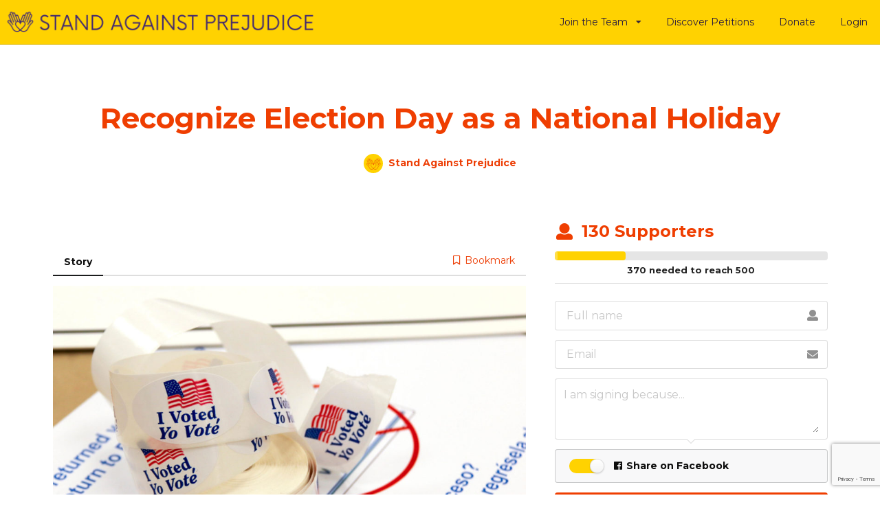

--- FILE ---
content_type: text/html; charset=UTF-8
request_url: https://standagainstprejudice.org/petition/recognize-election-day-as-a-national-holiday/
body_size: 28044
content:
	<!DOCTYPE html>

<html lang="en-US">
<head>
    <meta charset="UTF-8">
    <meta name="viewport" content="width=device-width, initial-scale=1">
    <link rel="profile" href="//gmpg.org/xfn/11">
    <link rel="pingback" href="https://standagainstprejudice.org/xmlrpc.php">
                            <script>
                            /* You can add more configuration options to webfontloader by previously defining the WebFontConfig with your options */
                            if ( typeof WebFontConfig === "undefined" ) {
                                WebFontConfig = new Object();
                            }
                            WebFontConfig['google'] = {families: ['Montserrat:700,300,400&subset=latin']};

                            (function() {
                                var wf = document.createElement( 'script' );
                                wf.src = 'https://ajax.googleapis.com/ajax/libs/webfont/1.5.3/webfont.js';
                                wf.type = 'text/javascript';
                                wf.async = 'true';
                                var s = document.getElementsByTagName( 'script' )[0];
                                s.parentNode.insertBefore( wf, s );
                            })();
                        </script>
                        <meta name='robots' content='index, follow, max-image-preview:large, max-snippet:-1, max-video-preview:-1' />
	<style>img:is([sizes="auto" i], [sizes^="auto," i]) { contain-intrinsic-size: 3000px 1500px }</style>
	
	<!-- This site is optimized with the Yoast SEO plugin v26.8 - https://yoast.com/product/yoast-seo-wordpress/ -->
	<title>Recognize Election Day as a National Holiday &#8211; Stand Against Prejudice</title>
	<meta name="description" content="Having Election Day as a national holiday would allow more to vote. Many employees aren’t able to afford to leave work on a normal weekday." />
	<link rel="canonical" href="https://standagainstprejudice.org/petition/recognize-election-day-as-a-national-holiday/" />
	<meta property="og:locale" content="en_US" />
	<meta property="og:type" content="article" />
	<meta property="og:title" content="Petition to Make Election Day a National Holiday" />
	<meta property="og:description" content="Recognizing Election Day as a national holiday would allow more people to vote. Sign our petition, and join the fight for change." />
	<meta property="og:url" content="https://standagainstprejudice.org/petition/recognize-election-day-as-a-national-holiday/" />
	<meta property="og:site_name" content="Stand Against Prejudice" />
	<meta property="article:modified_time" content="2021-12-11T23:12:11+00:00" />
	<meta property="og:image" content="https://standagainstprejudice.org/wp-content/uploads/2021/01/ivotedstickers_1.jpg" />
	<meta property="og:image:width" content="2400" />
	<meta property="og:image:height" content="1601" />
	<meta property="og:image:type" content="image/jpeg" />
	<meta name="twitter:card" content="summary_large_image" />
	<meta name="twitter:title" content="Petition to Make Election Day a National Holiday" />
	<meta name="twitter:description" content="Recognizing Election Day as a national holiday would allow more people to vote. Sign our petition, and join the fight for change." />
	<meta name="twitter:image" content="https://standagainstprejudice.org/wp-content/uploads/2021/01/ivotedstickers_1.jpg" />
	<meta name="twitter:label1" content="Est. reading time" />
	<meta name="twitter:data1" content="2 minutes" />
	<script type="application/ld+json" class="yoast-schema-graph">{"@context":"https://schema.org","@graph":[{"@type":"WebPage","@id":"https://standagainstprejudice.org/petition/recognize-election-day-as-a-national-holiday/","url":"https://standagainstprejudice.org/petition/recognize-election-day-as-a-national-holiday/","name":"Recognize Election Day as a National Holiday &#8211; Stand Against Prejudice","isPartOf":{"@id":"https://standagainstprejudice.org/#website"},"primaryImageOfPage":{"@id":"https://standagainstprejudice.org/petition/recognize-election-day-as-a-national-holiday/#primaryimage"},"image":{"@id":"https://standagainstprejudice.org/petition/recognize-election-day-as-a-national-holiday/#primaryimage"},"thumbnailUrl":"https://standagainstprejudice.org/wp-content/uploads/2021/01/ivotedstickers_1.jpg","datePublished":"2021-01-05T16:37:56+00:00","dateModified":"2021-12-11T23:12:11+00:00","description":"Having Election Day as a national holiday would allow more to vote. Many employees aren’t able to afford to leave work on a normal weekday.","breadcrumb":{"@id":"https://standagainstprejudice.org/petition/recognize-election-day-as-a-national-holiday/#breadcrumb"},"inLanguage":"en-US","potentialAction":[{"@type":"ReadAction","target":["https://standagainstprejudice.org/petition/recognize-election-day-as-a-national-holiday/"]}]},{"@type":"ImageObject","inLanguage":"en-US","@id":"https://standagainstprejudice.org/petition/recognize-election-day-as-a-national-holiday/#primaryimage","url":"https://standagainstprejudice.org/wp-content/uploads/2021/01/ivotedstickers_1.jpg","contentUrl":"https://standagainstprejudice.org/wp-content/uploads/2021/01/ivotedstickers_1.jpg","width":2400,"height":1601,"caption":"voting, voter, Election Day, holidays, election"},{"@type":"BreadcrumbList","@id":"https://standagainstprejudice.org/petition/recognize-election-day-as-a-national-holiday/#breadcrumb","itemListElement":[{"@type":"ListItem","position":1,"name":"Home","item":"https://standagainstprejudice.org/"},{"@type":"ListItem","position":2,"name":"Petitions","item":"https://standagainstprejudice.org/petition/"},{"@type":"ListItem","position":3,"name":"Recognize Election Day as a National Holiday"}]},{"@type":"WebSite","@id":"https://standagainstprejudice.org/#website","url":"https://standagainstprejudice.org/","name":"Stand Against Prejudice","description":"Stand Against Prejudice","publisher":{"@id":"https://standagainstprejudice.org/#organization"},"alternateName":"STAND","potentialAction":[{"@type":"SearchAction","target":{"@type":"EntryPoint","urlTemplate":"https://standagainstprejudice.org/?s={search_term_string}"},"query-input":{"@type":"PropertyValueSpecification","valueRequired":true,"valueName":"search_term_string"}}],"inLanguage":"en-US"},{"@type":"Organization","@id":"https://standagainstprejudice.org/#organization","name":"Young Women Stand Against Prejudice","url":"https://standagainstprejudice.org/","logo":{"@type":"ImageObject","inLanguage":"en-US","@id":"https://standagainstprejudice.org/#/schema/logo/image/","url":"https://standagainstprejudice.org/wp-content/uploads/2020/11/STAND-Logo-in-Purple.png","contentUrl":"https://standagainstprejudice.org/wp-content/uploads/2020/11/STAND-Logo-in-Purple.png","width":531,"height":531,"caption":"Young Women Stand Against Prejudice"},"image":{"@id":"https://standagainstprejudice.org/#/schema/logo/image/"},"sameAs":["https://www.instagram.com/standagainstprejudice/","https://www.youtube.com/channel/UCxf1XAZsxlqroMDYUOh_85A"]}]}</script>
	<!-- / Yoast SEO plugin. -->


<link rel='dns-prefetch' href='//maps.googleapis.com' />
<link rel='dns-prefetch' href='//www.google.com' />
<link rel='dns-prefetch' href='//www.googletagmanager.com' />
<link rel='dns-prefetch' href='//fonts.googleapis.com' />
<link rel="alternate" type="application/rss+xml" title="Stand Against Prejudice &raquo; Feed" href="https://standagainstprejudice.org/feed/" />
<link rel="alternate" type="application/rss+xml" title="Stand Against Prejudice &raquo; Comments Feed" href="https://standagainstprejudice.org/comments/feed/" />
<link rel="alternate" type="application/rss+xml" title="Stand Against Prejudice &raquo; Recognize Election Day as a National Holiday Comments Feed" href="https://standagainstprejudice.org/petition/recognize-election-day-as-a-national-holiday/feed/" />
<script type="text/javascript">
/* <![CDATA[ */
window._wpemojiSettings = {"baseUrl":"https:\/\/s.w.org\/images\/core\/emoji\/16.0.1\/72x72\/","ext":".png","svgUrl":"https:\/\/s.w.org\/images\/core\/emoji\/16.0.1\/svg\/","svgExt":".svg","source":{"concatemoji":"https:\/\/standagainstprejudice.org\/wp-includes\/js\/wp-emoji-release.min.js?ver=6.8.3"}};
/*! This file is auto-generated */
!function(s,n){var o,i,e;function c(e){try{var t={supportTests:e,timestamp:(new Date).valueOf()};sessionStorage.setItem(o,JSON.stringify(t))}catch(e){}}function p(e,t,n){e.clearRect(0,0,e.canvas.width,e.canvas.height),e.fillText(t,0,0);var t=new Uint32Array(e.getImageData(0,0,e.canvas.width,e.canvas.height).data),a=(e.clearRect(0,0,e.canvas.width,e.canvas.height),e.fillText(n,0,0),new Uint32Array(e.getImageData(0,0,e.canvas.width,e.canvas.height).data));return t.every(function(e,t){return e===a[t]})}function u(e,t){e.clearRect(0,0,e.canvas.width,e.canvas.height),e.fillText(t,0,0);for(var n=e.getImageData(16,16,1,1),a=0;a<n.data.length;a++)if(0!==n.data[a])return!1;return!0}function f(e,t,n,a){switch(t){case"flag":return n(e,"\ud83c\udff3\ufe0f\u200d\u26a7\ufe0f","\ud83c\udff3\ufe0f\u200b\u26a7\ufe0f")?!1:!n(e,"\ud83c\udde8\ud83c\uddf6","\ud83c\udde8\u200b\ud83c\uddf6")&&!n(e,"\ud83c\udff4\udb40\udc67\udb40\udc62\udb40\udc65\udb40\udc6e\udb40\udc67\udb40\udc7f","\ud83c\udff4\u200b\udb40\udc67\u200b\udb40\udc62\u200b\udb40\udc65\u200b\udb40\udc6e\u200b\udb40\udc67\u200b\udb40\udc7f");case"emoji":return!a(e,"\ud83e\udedf")}return!1}function g(e,t,n,a){var r="undefined"!=typeof WorkerGlobalScope&&self instanceof WorkerGlobalScope?new OffscreenCanvas(300,150):s.createElement("canvas"),o=r.getContext("2d",{willReadFrequently:!0}),i=(o.textBaseline="top",o.font="600 32px Arial",{});return e.forEach(function(e){i[e]=t(o,e,n,a)}),i}function t(e){var t=s.createElement("script");t.src=e,t.defer=!0,s.head.appendChild(t)}"undefined"!=typeof Promise&&(o="wpEmojiSettingsSupports",i=["flag","emoji"],n.supports={everything:!0,everythingExceptFlag:!0},e=new Promise(function(e){s.addEventListener("DOMContentLoaded",e,{once:!0})}),new Promise(function(t){var n=function(){try{var e=JSON.parse(sessionStorage.getItem(o));if("object"==typeof e&&"number"==typeof e.timestamp&&(new Date).valueOf()<e.timestamp+604800&&"object"==typeof e.supportTests)return e.supportTests}catch(e){}return null}();if(!n){if("undefined"!=typeof Worker&&"undefined"!=typeof OffscreenCanvas&&"undefined"!=typeof URL&&URL.createObjectURL&&"undefined"!=typeof Blob)try{var e="postMessage("+g.toString()+"("+[JSON.stringify(i),f.toString(),p.toString(),u.toString()].join(",")+"));",a=new Blob([e],{type:"text/javascript"}),r=new Worker(URL.createObjectURL(a),{name:"wpTestEmojiSupports"});return void(r.onmessage=function(e){c(n=e.data),r.terminate(),t(n)})}catch(e){}c(n=g(i,f,p,u))}t(n)}).then(function(e){for(var t in e)n.supports[t]=e[t],n.supports.everything=n.supports.everything&&n.supports[t],"flag"!==t&&(n.supports.everythingExceptFlag=n.supports.everythingExceptFlag&&n.supports[t]);n.supports.everythingExceptFlag=n.supports.everythingExceptFlag&&!n.supports.flag,n.DOMReady=!1,n.readyCallback=function(){n.DOMReady=!0}}).then(function(){return e}).then(function(){var e;n.supports.everything||(n.readyCallback(),(e=n.source||{}).concatemoji?t(e.concatemoji):e.wpemoji&&e.twemoji&&(t(e.twemoji),t(e.wpemoji)))}))}((window,document),window._wpemojiSettings);
/* ]]> */
</script>
<link rel='stylesheet' id='givewp-campaign-blocks-fonts-css' href='https://fonts.googleapis.com/css2?family=Inter%3Awght%40400%3B500%3B600%3B700&#038;display=swap&#038;ver=6.8.3' type='text/css' media='all' />
<link rel='stylesheet' id='semantic-ui-css' href='https://standagainstprejudice.org/wp-content/themes/campoal/css/semantic.min.css?ver=2.8.3' type='text/css' media='all' />
<link rel='stylesheet' id='sb_instagram_styles-css' href='https://standagainstprejudice.org/wp-content/plugins/instagram-feed-pro/css/sb-instagram.min.css?ver=5.6.2' type='text/css' media='all' />
<style id='wp-emoji-styles-inline-css' type='text/css'>

	img.wp-smiley, img.emoji {
		display: inline !important;
		border: none !important;
		box-shadow: none !important;
		height: 1em !important;
		width: 1em !important;
		margin: 0 0.07em !important;
		vertical-align: -0.1em !important;
		background: none !important;
		padding: 0 !important;
	}
</style>
<link rel='stylesheet' id='wp-block-library-css' href='https://standagainstprejudice.org/wp-includes/css/dist/block-library/style.min.css?ver=6.8.3' type='text/css' media='all' />
<style id='classic-theme-styles-inline-css' type='text/css'>
/*! This file is auto-generated */
.wp-block-button__link{color:#fff;background-color:#32373c;border-radius:9999px;box-shadow:none;text-decoration:none;padding:calc(.667em + 2px) calc(1.333em + 2px);font-size:1.125em}.wp-block-file__button{background:#32373c;color:#fff;text-decoration:none}
</style>
<style id='givewp-campaign-comments-block-style-inline-css' type='text/css'>
.givewp-campaign-comment-block-card{display:flex;gap:var(--givewp-spacing-3);padding:var(--givewp-spacing-4) 0}.givewp-campaign-comment-block-card__avatar{align-items:center;border-radius:50%;display:flex;height:40px;justify-content:center;width:40px}.givewp-campaign-comment-block-card__avatar img{align-items:center;border-radius:50%;display:flex;height:auto;justify-content:center;min-width:40px;width:100%}.givewp-campaign-comment-block-card__donor-name{color:var(--givewp-neutral-700);font-size:1rem;font-weight:600;line-height:1.5;margin:0;text-align:left}.givewp-campaign-comment-block-card__details{align-items:center;color:var(--givewp-neutral-400);display:flex;font-size:.875rem;font-weight:500;gap:var(--givewp-spacing-2);height:auto;line-height:1.43;margin:2px 0 var(--givewp-spacing-3) 0;text-align:left}.givewp-campaign-comment-block-card__comment{color:var(--givewp-neutral-700);font-size:1rem;line-height:1.5;margin:0;text-align:left}.givewp-campaign-comment-block-card__read-more{background:none;border:none;color:var(--givewp-blue-500);cursor:pointer;font-size:.875rem;line-height:1.43;outline:none;padding:0}
.givewp-campaign-comments-block-empty-state{align-items:center;background-color:var(--givewp-shades-white);border:1px solid var(--givewp-neutral-50);border-radius:.5rem;display:flex;flex-direction:column;justify-content:center;padding:var(--givewp-spacing-6)}.givewp-campaign-comments-block-empty-state__details{align-items:center;display:flex;flex-direction:column;gap:var(--givewp-spacing-1);justify-content:center;margin:.875rem 0}.givewp-campaign-comments-block-empty-state__title{color:var(--givewp-neutral-700);font-size:1rem;font-weight:500;margin:0}.givewp-campaign-comments-block-empty-state__description{color:var(--givewp-neutral-700);font-size:.875rem;line-height:1.43;margin:0}
.givewp-campaign-comment-block{background-color:var(--givewp-shades-white);display:flex;flex-direction:column;gap:var(--givewp-spacing-2);padding:var(--givewp-spacing-6) 0}.givewp-campaign-comment-block__title{color:var(--givewp-neutral-900);font-size:18px;font-weight:600;line-height:1.56;margin:0;text-align:left}.givewp-campaign-comment-block__cta{align-items:center;background-color:var(--givewp-neutral-50);border-radius:4px;color:var(--giewp-neutral-500);display:flex;font-size:14px;font-weight:600;gap:8px;height:36px;line-height:1.43;margin:0;padding:var(--givewp-spacing-2) var(--givewp-spacing-4);text-align:left}

</style>
<style id='givewp-campaign-cover-block-style-inline-css' type='text/css'>
.givewp-campaign-selector{border:1px solid #e5e7eb;border-radius:5px;box-shadow:0 2px 4px 0 rgba(0,0,0,.05);display:flex;flex-direction:column;gap:20px;padding:40px 24px}.givewp-campaign-selector__label{padding-bottom:16px}.givewp-campaign-selector__select input[type=text]:focus{border-color:transparent;box-shadow:0 0 0 1px transparent;outline:2px solid transparent}.givewp-campaign-selector__logo{align-self:center}.givewp-campaign-selector__open{background:#2271b1;border:none;border-radius:5px;color:#fff;cursor:pointer;padding:.5rem 1rem}.givewp-campaign-selector__submit{background-color:#27ae60;border:0;border-radius:5px;color:#fff;font-weight:700;outline:none;padding:1rem;text-align:center;transition:.2s;width:100%}.givewp-campaign-selector__submit:disabled{background-color:#f3f4f6;color:#9ca0af}.givewp-campaign-selector__submit:hover:not(:disabled){cursor:pointer;filter:brightness(1.2)}
.givewp-campaign-cover-block__button{align-items:center;border:1px solid #2271b1;border-radius:2px;color:#2271b1;display:flex;justify-content:center;margin-bottom:.5rem;min-height:32px;width:100%}.givewp-campaign-cover-block__image{border-radius:2px;display:flex;flex-grow:1;margin-bottom:.5rem;max-height:4.44rem;-o-object-fit:cover;object-fit:cover;width:100%}.givewp-campaign-cover-block__help-text{color:#4b5563;font-size:.75rem;font-stretch:normal;font-style:normal;font-weight:400;letter-spacing:normal;line-height:1.4;text-align:left}.givewp-campaign-cover-block__edit-campaign-link{align-items:center;display:inline-flex;font-size:.75rem;font-stretch:normal;font-style:normal;font-weight:400;gap:.125rem;line-height:1.4}.givewp-campaign-cover-block__edit-campaign-link svg{fill:currentColor;height:1.25rem;width:1.25rem}.givewp-campaign-cover-block-preview__image{align-items:center;display:flex;height:100%;justify-content:center;width:100%}

</style>
<style id='givewp-campaign-donations-style-inline-css' type='text/css'>
.givewp-campaign-donations-block{padding:1.5rem 0}.givewp-campaign-donations-block *{font-family:Inter,sans-serif}.givewp-campaign-donations-block .givewp-campaign-donations-block__header{align-items:center;display:flex;justify-content:space-between;margin-bottom:.5rem}.givewp-campaign-donations-block .givewp-campaign-donations-block__title{color:var(--givewp-neutral-900);font-size:1.125rem;font-weight:600;line-height:1.56;margin:0}.givewp-campaign-donations-block .givewp-campaign-donations-block__donations{display:grid;gap:.5rem;margin:0;padding:0}.givewp-campaign-donations-block .givewp-campaign-donations-block__donation,.givewp-campaign-donations-block .givewp-campaign-donations-block__empty-state{background-color:var(--givewp-shades-white);border:1px solid var(--givewp-neutral-50);border-radius:.5rem;display:flex;padding:1rem}.givewp-campaign-donations-block .givewp-campaign-donations-block__donation{align-items:center;gap:.75rem}.givewp-campaign-donations-block .givewp-campaign-donations-block__donation-icon{align-items:center;display:flex}.givewp-campaign-donations-block .givewp-campaign-donations-block__donation-icon img{border-radius:100%;height:2.5rem;-o-object-fit:cover;object-fit:cover;width:2.5rem}.givewp-campaign-donations-block .givewp-campaign-donations-block__donation-info{display:flex;flex-direction:column;justify-content:center;row-gap:.25rem}.givewp-campaign-donations-block .givewp-campaign-donations-block__donation-description{color:var(--givewp-neutral-500);font-size:1rem;font-weight:500;line-height:1.5;margin:0}.givewp-campaign-donations-block .givewp-campaign-donations-block__donation-description strong{color:var(--givewp-neutral-700);font-weight:600}.givewp-campaign-donations-block .givewp-campaign-donations-block__donation-date{align-items:center;color:var(--givewp-neutral-400);display:flex;font-size:.875rem;font-weight:500;line-height:1.43}.givewp-campaign-donations-block .givewp-campaign-donations-block__donation-ribbon{align-items:center;border-radius:100%;color:#1f2937;display:flex;height:1.25rem;justify-content:center;margin-left:auto;width:1.25rem}.givewp-campaign-donations-block .givewp-campaign-donations-block__donation-ribbon[data-position="1"]{background-color:gold}.givewp-campaign-donations-block .givewp-campaign-donations-block__donation-ribbon[data-position="2"]{background-color:silver}.givewp-campaign-donations-block .givewp-campaign-donations-block__donation-ribbon[data-position="3"]{background-color:#cd7f32;color:#fffaf2}.givewp-campaign-donations-block .givewp-campaign-donations-block__donation-amount{color:var(--givewp-neutral-700);font-size:1.125rem;font-weight:600;line-height:1.56;margin-left:auto}.givewp-campaign-donations-block .givewp-campaign-donations-block__footer{display:flex;justify-content:center;margin-top:.5rem}.givewp-campaign-donations-block .givewp-campaign-donations-block__donate-button button.givewp-donation-form-modal__open,.givewp-campaign-donations-block .givewp-campaign-donations-block__empty-button button.givewp-donation-form-modal__open,.givewp-campaign-donations-block .givewp-campaign-donations-block__load-more-button{background:none!important;border:1px solid var(--givewp-primary-color);border-radius:.5rem;color:var(--givewp-primary-color)!important;font-size:.875rem;font-weight:600;line-height:1.43;padding:.25rem 1rem!important}.givewp-campaign-donations-block .givewp-campaign-donations-block__donate-button button.givewp-donation-form-modal__open:hover,.givewp-campaign-donations-block .givewp-campaign-donations-block__empty-button button.givewp-donation-form-modal__open:hover,.givewp-campaign-donations-block .givewp-campaign-donations-block__load-more-button:hover{background:var(--givewp-primary-color)!important;color:var(--givewp-shades-white)!important}.givewp-campaign-donations-block .givewp-campaign-donations-block__empty-state{align-items:center;flex-direction:column;padding:1.5rem}.givewp-campaign-donations-block .givewp-campaign-donations-block__empty-description,.givewp-campaign-donations-block .givewp-campaign-donations-block__empty-title{color:var(--givewp-neutral-700);margin:0}.givewp-campaign-donations-block .givewp-campaign-donations-block__empty-title{font-size:1rem;font-weight:500;line-height:1.5}.givewp-campaign-donations-block .givewp-campaign-donations-block__empty-description{font-size:.875rem;line-height:1.43;margin-top:.25rem}.givewp-campaign-donations-block .givewp-campaign-donations-block__empty-icon{color:var(--givewp-secondary-color);margin-bottom:.875rem;order:-1}.givewp-campaign-donations-block .givewp-campaign-donations-block__empty-button{margin-top:.875rem}.givewp-campaign-donations-block .givewp-campaign-donations-block__empty-button button.givewp-donation-form-modal__open{border-radius:.25rem;padding:.5rem 1rem!important}

</style>
<link rel='stylesheet' id='givewp-campaign-donors-style-css' href='https://standagainstprejudice.org/wp-content/plugins/give/build/campaignDonorsBlockApp.css?ver=1.0.0' type='text/css' media='all' />
<style id='givewp-campaign-form-style-inline-css' type='text/css'>
.givewp-donation-form-modal{outline:none;overflow-y:scroll;padding:1rem;width:100%}.givewp-donation-form-modal[data-entering=true]{animation:modal-fade .3s,modal-zoom .6s}@keyframes modal-fade{0%{opacity:0}to{opacity:1}}@keyframes modal-zoom{0%{transform:scale(.8)}to{transform:scale(1)}}.givewp-donation-form-modal__overlay{align-items:center;background:rgba(0,0,0,.7);display:flex;flex-direction:column;height:var(--visual-viewport-height);justify-content:center;left:0;position:fixed;top:0;width:100vw;z-index:100}.givewp-donation-form-modal__overlay[data-loading=true]{display:none}.givewp-donation-form-modal__overlay[data-entering=true]{animation:modal-fade .3s}.givewp-donation-form-modal__overlay[data-exiting=true]{animation:modal-fade .15s ease-in reverse}.givewp-donation-form-modal__open__spinner{left:50%;line-height:1;position:absolute;top:50%;transform:translate(-50%,-50%);z-index:100}.givewp-donation-form-modal__open{position:relative}.givewp-donation-form-modal__close{background:#e7e8ed;border:1px solid transparent;border-radius:50%;cursor:pointer;display:flex;padding:.75rem;position:fixed;right:25px;top:25px;transition:.2s;width:-moz-fit-content;width:fit-content;z-index:999}.givewp-donation-form-modal__close svg{height:1rem;width:1rem}.givewp-donation-form-modal__close:active,.givewp-donation-form-modal__close:focus,.givewp-donation-form-modal__close:hover{background-color:#caccd7;border:1px solid #caccd7}.admin-bar .givewp-donation-form-modal{margin-top:32px}.admin-bar .givewp-donation-form-modal__close{top:57px}
.givewp-entity-selector{border:1px solid #e5e7eb;border-radius:5px;box-shadow:0 2px 4px 0 rgba(0,0,0,.05);display:flex;flex-direction:column;gap:20px;padding:40px 24px}.givewp-entity-selector__label{padding-bottom:16px}.givewp-entity-selector__select input[type=text]:focus{border-color:transparent;box-shadow:0 0 0 1px transparent;outline:2px solid transparent}.givewp-entity-selector__logo{align-self:center}.givewp-entity-selector__open{background:#2271b1;border:none;border-radius:5px;color:#fff;cursor:pointer;padding:.5rem 1rem}.givewp-entity-selector__submit{background-color:#27ae60;border:0;border-radius:5px;color:#fff;font-weight:700;outline:none;padding:1rem;text-align:center;transition:.2s;width:100%}.givewp-entity-selector__submit:disabled{background-color:#f3f4f6;color:#9ca0af}.givewp-entity-selector__submit:hover:not(:disabled){cursor:pointer;filter:brightness(1.2)}
.givewp-campaign-selector{border:1px solid #e5e7eb;border-radius:5px;box-shadow:0 2px 4px 0 rgba(0,0,0,.05);display:flex;flex-direction:column;gap:20px;padding:40px 24px}.givewp-campaign-selector__label{padding-bottom:16px}.givewp-campaign-selector__select input[type=text]:focus{border-color:transparent;box-shadow:0 0 0 1px transparent;outline:2px solid transparent}.givewp-campaign-selector__logo{align-self:center}.givewp-campaign-selector__open{background:#2271b1;border:none;border-radius:5px;color:#fff;cursor:pointer;padding:.5rem 1rem}.givewp-campaign-selector__submit{background-color:#27ae60;border:0;border-radius:5px;color:#fff;font-weight:700;outline:none;padding:1rem;text-align:center;transition:.2s;width:100%}.givewp-campaign-selector__submit:disabled{background-color:#f3f4f6;color:#9ca0af}.givewp-campaign-selector__submit:hover:not(:disabled){cursor:pointer;filter:brightness(1.2)}
.givewp-donation-form-link,.givewp-donation-form-modal__open{background:var(--givewp-primary-color,#2271b1);border:none;border-radius:5px;color:#fff;cursor:pointer;font-family:-apple-system,BlinkMacSystemFont,Segoe UI,Roboto,Oxygen-Sans,Ubuntu,Cantarell,Helvetica Neue,sans-serif;font-size:1rem;font-weight:500!important;line-height:1.5;padding:.75rem 1.25rem!important;text-decoration:none!important;transition:all .2s ease;width:100%}.givewp-donation-form-link:active,.givewp-donation-form-link:focus,.givewp-donation-form-link:focus-visible,.givewp-donation-form-link:hover,.givewp-donation-form-modal__open:active,.givewp-donation-form-modal__open:focus,.givewp-donation-form-modal__open:focus-visible,.givewp-donation-form-modal__open:hover{background-color:color-mix(in srgb,var(--givewp-primary-color,#2271b1),#000 20%)}.components-input-control__label{width:100%}.wp-block-givewp-campaign-form{position:relative}.wp-block-givewp-campaign-form form[id*=give-form] #give-gateway-radio-list>li input[type=radio]{display:inline-block}.wp-block-givewp-campaign-form iframe{pointer-events:none;width:100%!important}.give-change-donation-form-btn svg{margin-top:3px}.givewp-default-form-toggle{margin-top:var(--givewp-spacing-4)}

</style>
<style id='givewp-campaign-goal-style-inline-css' type='text/css'>
.givewp-campaign-goal{display:flex;flex-direction:column;gap:.5rem;padding-bottom:1rem}.givewp-campaign-goal__container{display:flex;flex-direction:row;justify-content:space-between}.givewp-campaign-goal__container-item{display:flex;flex-direction:column;gap:.2rem}.givewp-campaign-goal__container-item span{color:var(--givewp-neutral-500);font-size:12px;font-weight:600;letter-spacing:.48px;line-height:1.5;text-transform:uppercase}.givewp-campaign-goal__container-item strong{color:var(--givewp-neutral-900);font-size:20px;font-weight:600;line-height:1.6}.givewp-campaign-goal__progress-bar{display:flex}.givewp-campaign-goal__progress-bar-container{background-color:#f2f2f2;border-radius:14px;box-shadow:inset 0 1px 4px 0 rgba(0,0,0,.09);display:flex;flex-grow:1;height:8px}.givewp-campaign-goal__progress-bar-progress{background:var(--givewp-secondary-color,#2d802f);border-radius:14px;box-shadow:inset 0 1px 4px 0 rgba(0,0,0,.09);display:flex;height:8px}

</style>
<style id='givewp-campaign-stats-block-style-inline-css' type='text/css'>
.givewp-campaign-stats-block span{color:var(--givewp-neutral-500);display:block;font-size:12px;font-weight:600;letter-spacing:.48px;line-height:1.5;margin-bottom:2px;text-align:left;text-transform:uppercase}.givewp-campaign-stats-block strong{color:var(--givewp-neutral-900);font-size:20px;font-weight:600;letter-spacing:normal;line-height:1.6}

</style>
<style id='givewp-campaign-donate-button-style-inline-css' type='text/css'>
.givewp-donation-form-link,.givewp-donation-form-modal__open{background:var(--givewp-primary-color,#2271b1);border:none;border-radius:5px;color:#fff;cursor:pointer;font-family:-apple-system,BlinkMacSystemFont,Segoe UI,Roboto,Oxygen-Sans,Ubuntu,Cantarell,Helvetica Neue,sans-serif;font-size:1rem;font-weight:500!important;line-height:1.5;padding:.75rem 1.25rem!important;text-decoration:none!important;transition:all .2s ease;width:100%}.givewp-donation-form-link:active,.givewp-donation-form-link:focus,.givewp-donation-form-link:focus-visible,.givewp-donation-form-link:hover,.givewp-donation-form-modal__open:active,.givewp-donation-form-modal__open:focus,.givewp-donation-form-modal__open:focus-visible,.givewp-donation-form-modal__open:hover{background-color:color-mix(in srgb,var(--givewp-primary-color,#2271b1),#000 20%)}.give-change-donation-form-btn svg{margin-top:3px}.givewp-default-form-toggle{margin-top:var(--givewp-spacing-4)}

</style>
<style id='global-styles-inline-css' type='text/css'>
:root{--wp--preset--aspect-ratio--square: 1;--wp--preset--aspect-ratio--4-3: 4/3;--wp--preset--aspect-ratio--3-4: 3/4;--wp--preset--aspect-ratio--3-2: 3/2;--wp--preset--aspect-ratio--2-3: 2/3;--wp--preset--aspect-ratio--16-9: 16/9;--wp--preset--aspect-ratio--9-16: 9/16;--wp--preset--color--black: #000000;--wp--preset--color--cyan-bluish-gray: #abb8c3;--wp--preset--color--white: #ffffff;--wp--preset--color--pale-pink: #f78da7;--wp--preset--color--vivid-red: #cf2e2e;--wp--preset--color--luminous-vivid-orange: #ff6900;--wp--preset--color--luminous-vivid-amber: #fcb900;--wp--preset--color--light-green-cyan: #7bdcb5;--wp--preset--color--vivid-green-cyan: #00d084;--wp--preset--color--pale-cyan-blue: #8ed1fc;--wp--preset--color--vivid-cyan-blue: #0693e3;--wp--preset--color--vivid-purple: #9b51e0;--wp--preset--gradient--vivid-cyan-blue-to-vivid-purple: linear-gradient(135deg,rgba(6,147,227,1) 0%,rgb(155,81,224) 100%);--wp--preset--gradient--light-green-cyan-to-vivid-green-cyan: linear-gradient(135deg,rgb(122,220,180) 0%,rgb(0,208,130) 100%);--wp--preset--gradient--luminous-vivid-amber-to-luminous-vivid-orange: linear-gradient(135deg,rgba(252,185,0,1) 0%,rgba(255,105,0,1) 100%);--wp--preset--gradient--luminous-vivid-orange-to-vivid-red: linear-gradient(135deg,rgba(255,105,0,1) 0%,rgb(207,46,46) 100%);--wp--preset--gradient--very-light-gray-to-cyan-bluish-gray: linear-gradient(135deg,rgb(238,238,238) 0%,rgb(169,184,195) 100%);--wp--preset--gradient--cool-to-warm-spectrum: linear-gradient(135deg,rgb(74,234,220) 0%,rgb(151,120,209) 20%,rgb(207,42,186) 40%,rgb(238,44,130) 60%,rgb(251,105,98) 80%,rgb(254,248,76) 100%);--wp--preset--gradient--blush-light-purple: linear-gradient(135deg,rgb(255,206,236) 0%,rgb(152,150,240) 100%);--wp--preset--gradient--blush-bordeaux: linear-gradient(135deg,rgb(254,205,165) 0%,rgb(254,45,45) 50%,rgb(107,0,62) 100%);--wp--preset--gradient--luminous-dusk: linear-gradient(135deg,rgb(255,203,112) 0%,rgb(199,81,192) 50%,rgb(65,88,208) 100%);--wp--preset--gradient--pale-ocean: linear-gradient(135deg,rgb(255,245,203) 0%,rgb(182,227,212) 50%,rgb(51,167,181) 100%);--wp--preset--gradient--electric-grass: linear-gradient(135deg,rgb(202,248,128) 0%,rgb(113,206,126) 100%);--wp--preset--gradient--midnight: linear-gradient(135deg,rgb(2,3,129) 0%,rgb(40,116,252) 100%);--wp--preset--font-size--small: 13px;--wp--preset--font-size--medium: 20px;--wp--preset--font-size--large: 36px;--wp--preset--font-size--x-large: 42px;--wp--preset--spacing--20: 0.44rem;--wp--preset--spacing--30: 0.67rem;--wp--preset--spacing--40: 1rem;--wp--preset--spacing--50: 1.5rem;--wp--preset--spacing--60: 2.25rem;--wp--preset--spacing--70: 3.38rem;--wp--preset--spacing--80: 5.06rem;--wp--preset--shadow--natural: 6px 6px 9px rgba(0, 0, 0, 0.2);--wp--preset--shadow--deep: 12px 12px 50px rgba(0, 0, 0, 0.4);--wp--preset--shadow--sharp: 6px 6px 0px rgba(0, 0, 0, 0.2);--wp--preset--shadow--outlined: 6px 6px 0px -3px rgba(255, 255, 255, 1), 6px 6px rgba(0, 0, 0, 1);--wp--preset--shadow--crisp: 6px 6px 0px rgba(0, 0, 0, 1);}:where(.is-layout-flex){gap: 0.5em;}:where(.is-layout-grid){gap: 0.5em;}body .is-layout-flex{display: flex;}.is-layout-flex{flex-wrap: wrap;align-items: center;}.is-layout-flex > :is(*, div){margin: 0;}body .is-layout-grid{display: grid;}.is-layout-grid > :is(*, div){margin: 0;}:where(.wp-block-columns.is-layout-flex){gap: 2em;}:where(.wp-block-columns.is-layout-grid){gap: 2em;}:where(.wp-block-post-template.is-layout-flex){gap: 1.25em;}:where(.wp-block-post-template.is-layout-grid){gap: 1.25em;}.has-black-color{color: var(--wp--preset--color--black) !important;}.has-cyan-bluish-gray-color{color: var(--wp--preset--color--cyan-bluish-gray) !important;}.has-white-color{color: var(--wp--preset--color--white) !important;}.has-pale-pink-color{color: var(--wp--preset--color--pale-pink) !important;}.has-vivid-red-color{color: var(--wp--preset--color--vivid-red) !important;}.has-luminous-vivid-orange-color{color: var(--wp--preset--color--luminous-vivid-orange) !important;}.has-luminous-vivid-amber-color{color: var(--wp--preset--color--luminous-vivid-amber) !important;}.has-light-green-cyan-color{color: var(--wp--preset--color--light-green-cyan) !important;}.has-vivid-green-cyan-color{color: var(--wp--preset--color--vivid-green-cyan) !important;}.has-pale-cyan-blue-color{color: var(--wp--preset--color--pale-cyan-blue) !important;}.has-vivid-cyan-blue-color{color: var(--wp--preset--color--vivid-cyan-blue) !important;}.has-vivid-purple-color{color: var(--wp--preset--color--vivid-purple) !important;}.has-black-background-color{background-color: var(--wp--preset--color--black) !important;}.has-cyan-bluish-gray-background-color{background-color: var(--wp--preset--color--cyan-bluish-gray) !important;}.has-white-background-color{background-color: var(--wp--preset--color--white) !important;}.has-pale-pink-background-color{background-color: var(--wp--preset--color--pale-pink) !important;}.has-vivid-red-background-color{background-color: var(--wp--preset--color--vivid-red) !important;}.has-luminous-vivid-orange-background-color{background-color: var(--wp--preset--color--luminous-vivid-orange) !important;}.has-luminous-vivid-amber-background-color{background-color: var(--wp--preset--color--luminous-vivid-amber) !important;}.has-light-green-cyan-background-color{background-color: var(--wp--preset--color--light-green-cyan) !important;}.has-vivid-green-cyan-background-color{background-color: var(--wp--preset--color--vivid-green-cyan) !important;}.has-pale-cyan-blue-background-color{background-color: var(--wp--preset--color--pale-cyan-blue) !important;}.has-vivid-cyan-blue-background-color{background-color: var(--wp--preset--color--vivid-cyan-blue) !important;}.has-vivid-purple-background-color{background-color: var(--wp--preset--color--vivid-purple) !important;}.has-black-border-color{border-color: var(--wp--preset--color--black) !important;}.has-cyan-bluish-gray-border-color{border-color: var(--wp--preset--color--cyan-bluish-gray) !important;}.has-white-border-color{border-color: var(--wp--preset--color--white) !important;}.has-pale-pink-border-color{border-color: var(--wp--preset--color--pale-pink) !important;}.has-vivid-red-border-color{border-color: var(--wp--preset--color--vivid-red) !important;}.has-luminous-vivid-orange-border-color{border-color: var(--wp--preset--color--luminous-vivid-orange) !important;}.has-luminous-vivid-amber-border-color{border-color: var(--wp--preset--color--luminous-vivid-amber) !important;}.has-light-green-cyan-border-color{border-color: var(--wp--preset--color--light-green-cyan) !important;}.has-vivid-green-cyan-border-color{border-color: var(--wp--preset--color--vivid-green-cyan) !important;}.has-pale-cyan-blue-border-color{border-color: var(--wp--preset--color--pale-cyan-blue) !important;}.has-vivid-cyan-blue-border-color{border-color: var(--wp--preset--color--vivid-cyan-blue) !important;}.has-vivid-purple-border-color{border-color: var(--wp--preset--color--vivid-purple) !important;}.has-vivid-cyan-blue-to-vivid-purple-gradient-background{background: var(--wp--preset--gradient--vivid-cyan-blue-to-vivid-purple) !important;}.has-light-green-cyan-to-vivid-green-cyan-gradient-background{background: var(--wp--preset--gradient--light-green-cyan-to-vivid-green-cyan) !important;}.has-luminous-vivid-amber-to-luminous-vivid-orange-gradient-background{background: var(--wp--preset--gradient--luminous-vivid-amber-to-luminous-vivid-orange) !important;}.has-luminous-vivid-orange-to-vivid-red-gradient-background{background: var(--wp--preset--gradient--luminous-vivid-orange-to-vivid-red) !important;}.has-very-light-gray-to-cyan-bluish-gray-gradient-background{background: var(--wp--preset--gradient--very-light-gray-to-cyan-bluish-gray) !important;}.has-cool-to-warm-spectrum-gradient-background{background: var(--wp--preset--gradient--cool-to-warm-spectrum) !important;}.has-blush-light-purple-gradient-background{background: var(--wp--preset--gradient--blush-light-purple) !important;}.has-blush-bordeaux-gradient-background{background: var(--wp--preset--gradient--blush-bordeaux) !important;}.has-luminous-dusk-gradient-background{background: var(--wp--preset--gradient--luminous-dusk) !important;}.has-pale-ocean-gradient-background{background: var(--wp--preset--gradient--pale-ocean) !important;}.has-electric-grass-gradient-background{background: var(--wp--preset--gradient--electric-grass) !important;}.has-midnight-gradient-background{background: var(--wp--preset--gradient--midnight) !important;}.has-small-font-size{font-size: var(--wp--preset--font-size--small) !important;}.has-medium-font-size{font-size: var(--wp--preset--font-size--medium) !important;}.has-large-font-size{font-size: var(--wp--preset--font-size--large) !important;}.has-x-large-font-size{font-size: var(--wp--preset--font-size--x-large) !important;}
:where(.wp-block-post-template.is-layout-flex){gap: 1.25em;}:where(.wp-block-post-template.is-layout-grid){gap: 1.25em;}
:where(.wp-block-columns.is-layout-flex){gap: 2em;}:where(.wp-block-columns.is-layout-grid){gap: 2em;}
:root :where(.wp-block-pullquote){font-size: 1.5em;line-height: 1.6;}
</style>
<link rel='stylesheet' id='contact-form-7-css' href='https://standagainstprejudice.org/wp-content/plugins/contact-form-7/includes/css/styles.css?ver=6.1.4' type='text/css' media='all' />
<link rel='stylesheet' id='give-styles-css' href='https://standagainstprejudice.org/wp-content/plugins/give/build/assets/dist/css/give.css?ver=4.13.2' type='text/css' media='all' />
<link rel='stylesheet' id='give-donation-summary-style-frontend-css' href='https://standagainstprejudice.org/wp-content/plugins/give/build/assets/dist/css/give-donation-summary.css?ver=4.13.2' type='text/css' media='all' />
<link rel='stylesheet' id='givewp-design-system-foundation-css' href='https://standagainstprejudice.org/wp-content/plugins/give/build/assets/dist/css/design-system/foundation.css?ver=1.2.0' type='text/css' media='all' />
<link rel='stylesheet' id='campoal-style-css' href='https://standagainstprejudice.org/wp-content/themes/campoal/style.css?ver=1.8.7' type='text/css' media='all' />
<style id='campoal-style-inline-css' type='text/css'>
.petition-to, .letter-receiver {display: none !important}
                .petition-list-card .place {display: block}
                .petition-content .ui.grid.grid.grid>[class*="computer only"].column:not(.mobile) {display: block !important;}.home-feature.height {top: 470px !important} .slideshow-height {height: 600px !important}.home-spotlight {margin-top: 60px !important}.header-menu, .search-menu {border-bottom: 1px solid rgba(34, 36, 38, .15) !important; box-shadow: none !important;}.header-menu, .search-menu, .home-menu, .app-menu {height: 40px !important;}
            .nav-up {top: -40px !important}.editor-preview-side, .CodeMirror-fullscreen, .editor-toolbar.fullscreen {margin-top: 40px !important}.wrapper.read.petition, .wrapper.petition, .wrapper.woocommerce, .single-post-center, .single-post-simple, .blog-feature-section {padding-top: 40px !important;}
                .search-menu-item {padding-top: 14px !important;}.inverted-logo img, .fixed-logo img, .home-header .home-header-menu .logo img, .blog-header .blog-header-menu .logo img {height: 40px !important;}.home-caption {top:  !important}.page-hero-background, .post-center-image {background-image:url(https://standagainstprejudice.org/wp-content/uploads/2021/01/ivotedstickers_1-1024x683.jpg)}.blog-hero-background {background-image:url(https://standagainstprejudice.org/wp-content/uploads/2021/01/ivotedstickers_1-1024x683.jpg)}.slideshow-background-image-0 {background-image: url(https://standagainstprejudice.org/wp-content/uploads/2020/09/Homepage-Hero-2.png)}.page-hero-container, .page-hero {height : 400px !important;}.post-hero-container, .post-hero {height : 75px !important;}.post-center-image {height : 75px !important;}.slideshowShadow {background-color: #ffffff !important; opacity: 0 !important;}
                .page-shadown {background-color: #ffffff !important; opacity: 0 !important;}
                .post-shadown {background-color: #ffffff !important; opacity: 1 !important;}.home-caption {text-align: left}.level-badge::before, .level-badge.large::before { background-image: url(https://standagainstprejudice.org/wp-content/uploads/2018/11/campoal-icon.svg); background-repeat: no-repeat; background-size: cover; }.decision-maker-verified::before, .decision-maker-verified.large::before { background-color: #ffd201 !important; }.ui.primary.button, .ui.primary.buttons .button, .post-center-image, .carousel-v2 .slick-dots li:before, .daterangepicker td.active, .daterangepicker td.active:hover {background-color: #ffd201;}
                input.wpcf7-form-control.wpcf7-submit, .topic-card.snip .follow-topic.following, .give-form > .give-btn.give-btn-modal, .give-submit, .give-default-level, .blog-header, .woocommerce span.onsale, .button.wc-forward, .woocommerce #review_form #respond .form-submit input, .select2-container--default .select2-results__option--highlighted[aria-selected], .select2-container--default .select2-results__option--highlighted[data-selected], .flaggedc-button.flaggedc-submit-button.flaggedc-button-style-theme, .applyBtn {background-color: #ffd201 !important;color: #ffffff !important;}
                input[type="submit"], .ui.primary.button:hover, .ui.primary.buttons .button:hover, .ui.primary.button:focus, .ui.primary.buttons .button:focus, .ui.primary.active.button, .ui.primary.button .active.button:active, .ui.primary.buttons .active.button, .ui.primary.buttons .active.button:active, .add_to_cart_button:hover, .give-donation-level-btn:hover, #searchsubmit:hover {background-color: #ffd201 !important;color: #ffffff !important;opacity: 0.87;}
                .give-donation-level-btn:hover {background-color: #ffd201!important;color: #ffffff !important;opacity: 0.87;}
                .ui.basic.primary.button, .ui.basic.primary.buttons .button {background: 0 0 !important;box-shadow: 0 0 0 1px #00b5ad inset !important;color: #ffd201 !important;}
                .ui.primary.label, .ui.primary.labels .label {background-color: #ffd201 !important;border-color: #ffd201 !important;color: #fff !important;}
                .ui.primary.corner.label, .ui.primary.corner.label:hover {background-color: transparent !important;}
                .ui.primary.progress .bar, .title-divider:not(.inverted), .give-progress-bar span, .timeline > li > .timeline-badge, .widget_calendar caption {background-color: #ffd201 !important;}
                .ui.primary.segment:not(.inverted) {border-top: 2px solid #ffd201 !important;}
                .ui.primary.header, .ui.cards>.card>.extra a:not(.ui):hover, .ui.card>.extra a:not(.ui):hover, .ui.cards>.card>.extra a:not(.ui):hover {color: #ffd201 !important;}
                .ui.search .results .result .price {color: #ffd201 !important;}
                .ui.toggle.checkbox input:checked~.box:before, .ui.toggle.checkbox input:checked~label:before, .ui.toggle.checkbox input:focus:checked~.box:before, .ui.toggle.checkbox input:focus:checked~label:before {background-color: #ffd201 !important;}
                .ui.ordered.steps .step.completed:before, .ui.steps .step.completed>.icon:before {color: #ffd201 !important;}
                blockquote, pre {border-left-color: #ffd201 !important;}
                blockquote::before {color: #ffd201 !important;}
                .widget_calendar tbody tr td#today {border-color: #ffd201 !important;}
                input:focus, textarea:focus, select:focus, .ui.form textarea:focus, .ui.form input:not([type]):focus, .ui.form input[type=date]:focus, .ui.form input[type=datetime-local]:focus, .ui.form input[type=email]:focus, .ui.form input[type=file]:focus, .ui.form input[type=number]:focus, .ui.form input[type=password]:focus, .ui.form input[type=search]:focus, .ui.form input[type=tel]:focus, .ui.form input[type=text]:focus, .ui.form input[type=time]:focus, .ui.form input[type=url]:focus, .ui[class*="left action"].input>input:focus, .ui[class*="right action"].input>input:focus, .ui.selection.active.dropdown, .ui.selection.active.dropdown .menu, .ui.selection.dropdown:focus, .ui.selection.dropdown .menu:focus, input:focus.wpcf7-form-control.wpcf7-text, textarea:focus.wpcf7-form-control.wpcf7-textarea {
                    border-color: rgba(255,210,1, 0.4) !important;}body, body.pushable, body.pushable>.pusher, #hero-container {background-color: #ffffff !important;}body, p, .give-goal-progress .income, .give-goal-progress .raised, #back-to-top, .ui.toast>.content  {color: #241840 !important;}
                a, .ui.card>.content>a.header, .ui.cards>.card>.content>a.header, .ui.breadcrumb a, .ui.steps .step.active .title, .ui.items>.item>.content>a.header, .radio-flex .radio-container .radio-options label, .radio-flex .radio-container .radio-options input:checked + label {color: #ed3f07;}
                .category-menu a, .category-menu .nav-submenu .item a {color: #ed3f07 !important;}
                a:hover, .ui.card>.content>a.header:hover, .ui.cards>.card>.content>a.header:hover, .ui.comments .comment a.author:hover, .ui.breadcrumb a:hover, .ui.items a.item:hover .content .header, .ui.link.items>.item:hover .content .header, .ui.items>.item>.content>a.header:hover {color: #ed3f07 ;opacity: 0.87;}
                .ui.inverted.list .item a:not(.ui):hover {color: #fafafa;opacity: 0.87;}
                .ui.list .list>.item a.header, .ui.list>.item a.header {color: #ed3f07 !important;}
                .ui.list .list>.item a.header:hover, .ui.list>.item a.header:hover {color: #ed3f07 !important;opacity: 0.87 !important;}.home-caption .home-title {color: #ffd201 !important;}.home-caption .home-subtitle {color: #ed3f07 !important;}.page-caption .page-title, .page-caption .page-subtitle, .profile-title, .profile-title .sub.header, .page-title, .post-title, .post-sub-title, .post-sub-title > a {color: #41286e !important;}h1, h2, h3, h4, h5, h6, .ui.header {color: #ef3e01;}.ui.header .sub.header, h1.ui.header .sub.header, h2.ui.header .sub.header, h3.ui.header .sub.header, h4.ui.header .sub.header, h5.ui.header .sub.header, h6.ui.header .sub.header {color: #ef3e01;}
                .petition-content .meta, .petition-content .description p {color: #ef3e01 !important;}
                .bjax-bar {border-color: #ed3f07 !important;}
                .sk-chasing-dots .sk-child, .sk-cube-grid .sk-cube, .sk-double-bounce .sk-child, .sk-fading-circle .sk-circle:before, .sk-folding-cube .sk-cube:before, .sk-spinner-pulse, .sk-rotating-plane, .sk-three-bounce .sk-child, .sk-wandering-cubes .sk-cube, .sk-wave .sk-rect {background-color: #ed3f07 !important;}.header-menu, .search-menu {background-color: #ffd201 !important;}.header-menu .item, .header-menu .user-menu i, .header-menu .ui.dropdown .text, .header-menu .nav-submenu .menu>.item a, .header-menu .ui.dropdown .text, .header-menu .nav-submenu .menu>.item i, .header-menu .user-menu-label, .header-menu #left-menu-btn i, .header-menu .ui.dropdown.user-menu .menu a.item, .header-menu .ui.dropdown.user-menu .menu a.item:hover {color: #24173f !important;}.footer .nav-submenu .item a {color: #24173f !important;}.home-menu, .search-menu {background-color: #ffd201 !important;}.category-menu .ui.menu .item>i.dropdown.icon, .home-menu .item, .home-menu .user-menu i, .home-menu .nav-submenu .menu>.item a, .home-menu .nav-submenu .menu>.item i, .home-menu .ui.dropdown .text, .home-menu .ui.dropdown > .text i.dropdown, #left-menu-btn i, .user-menu-label, .inverted-logo .ui.header, .home-header-menu .header-menu-link .user-menu > i.icon, .home-menu .ui.dropdown.user-menu .menu a.item, .home-menu .ui.dropdown.user-menu .menu a.item:hover {color: #241840 !important;}.header-promo {background-color: #ded7e7 !important;}
            .close-promo {border-color: #ded7e7 !important;}.header-promo .promo-content, .header-promo .promo-content .sub.header, .close-promo i {color: #241840 !important}.ui.text.victory, .victory-update-title i { color: #ef3e01 !important;}
                .ui.victory.progress .bar, .status-victory { background-color: #ef3e01 !important;}
                .ui.victory.success .label { color: #ef3e01 !important;}.signup-btn-style, .home-cta-button, signup-btn-modal { background-color: #ef3e01 !important; color: #fff !important; }.victory-label { border-color: #ef3e01 !important;}.submitSign, .signBtn, .open-sign-box { background-color: #ef3e01 !important;}.citation-opinion .switch { background-color: #4cd964;}.citation-label.yes, .citation-label-yes, .stv-radio-button:checked + label.citation-yes, .stv-radio-button:hover + label.citation-yes, .fact-score-status-agree .bar { background-color: #4cd964 !important;}label.citation-yes { border: 1px solid #4cd964 !important; color: #4cd964 !important;}.citation-opinion #no:checked ~ .switch { background-color: #ff3b30 ;}.citation-label.no, .citation-label-no, .stv-radio-button:checked + label.citation-no, .stv-radio-button:hover + label.citation-no, .fact-score-status-disagree .bar { background-color: #ff3b30 !important;}label.citation-no { border: 1px solid #ff3b30 !important; color: #ff3b30 !important;}.submit-petition-btn { background-color: #ef3e01 !important;color: #ffffff !important;}.leftside-menu, .searchBtnMobile input {background-color: #ffd201 !important;}.leftside-menu .item, .leftside-menu a, .searchBtnMobile i.icon, .mobile-menu-item .item .title {color: #241840 !important;}.topic-card.snip {background-image: linear-gradient(to bottom, rgba(239,62,1, 0.9), rgba(239,62,1, 0.8)) !important;}.footer {background-color: #241840 !important;}.footer .copyright, .footer h3, .footer .widget-title, .footer p, .footer .ui.menu .item>i.dropdown.icon {color: #ded7e7 !important;}
                .footer, .footer a:not(.button) {color: #ded7e7 !important;}
                .footer a:hover:not(.button) {color: #ded7e7 !important;opacity: 0.87;}
                .footer .widget.social_sidebar .ui.inverted.button {box-shadow: 0 0 0 2px #ded7e7 inset!important; color: #ded7e7}
                .footer .widget.social_sidebar .ui.inverted.button:hover {background-color: #ded7e7 !important; color: #241840}.ui.primary.button.open-share-box, .ui.primary.button.share-button-sidebar {background-color: #ef3e01 !important;}
            .ui.primary.button.open-share-box:hover, .ui.primary.button.share-button-sidebar:hover {background-color: #ef3e01 !important;color: #ffffff !important;opacity: 0.87;}.ui.primary.button.open-donate-box, .give-default-level, .give-form > .give-btn.give-btn-modal, .ui.primary.button.sign-button-sidebar {background-color: #ef3e01 !important;color: #ffffff !important;}
            .ui.primary.button.open-donate-box:hover, .give-default-level:hover, .give-form > .give-btn.give-btn-modal:hover, .ui.primary.button.sign-donate-box:hover {background-color: #ef3e01 !important;color: #ffffff !important;opacity: 0.87;}.ui.nag, .ui.nag:hover {color: #FAFBFC; background-color: #241840;}
                body, p, .widget_text {font-family: "Montserrat", Helvetica Neue, Helvetica, Arial, sans-serif !important;font-weight: 700;line-height: 22px;font-size: 16px;}
                input, textarea, select, .ui.form input:not([type]), .ui.form input[type=date], .ui.form input[type=datetime-local], .ui.form input[type=email], .ui.form input[type=file], .ui.form input[type=number], .ui.form input[type=password], .ui.form input[type=search], .ui.form input[type=tel], .ui.form input[type=text], .ui.form input[type=time], .ui.form input[type=url], .ui.input>input {font-family: "Montserrat", Helvetica Neue, Helvetica, Arial, sans-serif !important;}
                .ui.menu, .ui.inline.dropdown>.text {font-family: Montserrat, Helvetica Neue, Helvetica, Arial, sans-serif !important;font-weight: 700}
                #leftside-menu, #leftside-menu .item, #leftside-menu .mobile-menu-item .item .title {font-family: "Montserrat", Helvetica Neue, Helvetica, Arial, sans-serif !important;font-weight: 700 !important;line-height: 22px !important;font-size: 16px !important;}
                pre {line-height: 22px !important;font-size: 16px !important;}.home-caption .home-title {font-family: "Montserrat", Helvetica Neue, Helvetica, Arial, sans-serif !important;font-weight: 700 !important;line-height: 58px !important;font-size: 48px !important;word-spacing: 0px;letter-spacing: -1px;}.home-subtitle {font-family: "Montserrat", Helvetica Neue, Helvetica, Arial, sans-serif !important;font-weight: 300 !important;line-height: 26px !important;font-size: 24px !important;word-spacing: 0px;letter-spacing: 1px;}.ui.header:not(h1):not(h2):not(h3):not(h4):not(h5):not(h6), .ui.items>.item>.content>.header {font-family: "Montserrat", Helvetica Neue, Helvetica, Arial, sans-serif !important;font-weight: 700;font-size: 24px; letter-spacing: ;}
                h1, h2, h3, h4, h5, h6, h1.ui.header, h2.ui.header, h3.ui.header, h4.ui.header, h5.ui.header, h6.ui.header, .ui.toast>.content>.header {font-family: "Montserrat", Helvetica Neue, Helvetica, Arial, sans-serif;font-weight: 700; letter-spacing: ;}
                .ui.accordion .title:not(.ui), .ui.accordion.menu .item .title, .ui.modal>.header, .ui.popup, .ui.popup .header, .ui.steps .step .title, .give-goal-progress .income, .give-goal-progress .raised, .not-found-title, .ui.card>.content>.header, .ui.cards>.card>.content>.header, .ui.statistic>.value, .ui.statistics .statistic>.value, .ui.search>.results .result .title, .ui.category.search>.results .category>.name, .ui.list .list>.item .header, .ui.list>.item .header, .ui.statistic>.label, .ui.statistics .statistic>.label, .ui.message .header {font-family: "Montserrat", Helvetica Neue, Helvetica, Arial, sans-serif;font-weight: 700;}.sign-section-title .icon {font-size: 24px !important;}.ui.header:not(h1):not(h2):not(h3):not(h4):not(h5):not(h6) .content .sub.header, h2.ui.header .content .sub.header, h3.ui.header .content .sub.header, .petition-content .meta {font-family: "Montserrat", Helvetica Neue, Helvetica, Arial, sans-serif !important;font-weight: 400;line-height: 18px !important;font-size: 14px !important;letter-spacing: ;}
                .ui.header .sub.header, h1.ui.header .sub.header, h4.ui.header .sub.header, h5.ui.header .sub.header, h6.ui.header .sub.header, blockquote > p, blockquote::before {font-family: "Montserrat", Helvetica Neue, Helvetica, Arial, sans-serif !important; font-weight: 400;line-height: 18px;}
            .petition-title .sub.header, .petition-list-card .list-petition-title .content .sub.header, .victory-title .sub.header {line-height: 27px !important; letter-spacing: ;}.petition-title .content h1.entry-title, .update-title .content, .page-title, .shop-title, .post-title, .profile-title, .post-center-title .post-single-title, .post-simple-title h1 {font-family: "Montserrat", Helvetica Neue, Helvetica, Arial, sans-serif !important;font-weight: 700 !important;line-height: 52px;font-size: 42px;word-spacing: ;letter-spacing: ;}.widget-title {font-family: "Montserrat", Helvetica Neue, Helvetica, Arial, sans-serif !important;font-weight: 700 !important;line-height: 38px !important;font-size: 24px !important;word-spacing: ;letter-spacing: ;}.list-petition-title {font-family: "Montserrat", Helvetica Neue, Helvetica, Arial, sans-serif !important;font-weight: 700 !important;line-height: 24px !important;font-size: 20px !important;letter-spacing: ;}
                .card-post-title, .card-petition-title, .card-post-title .ui.header {font-family: "Montserrat", Helvetica Neue, Helvetica, Arial, sans-serif !important;font-weight: 700 !important;line-height: 22px !important;font-size: 18px !important;letter-spacing: ;}
                .blog_featured .grid .card .card__title, .list-post-title, .list-post-title .content {font-family: "Montserrat", Helvetica Neue, Helvetica, Arial, sans-serif !important;font-weight: 700 !important;letter-spacing: ;}.victory-title, .victory-update-title, .overlay-header .ui.header {font-family: "Montserrat", Helvetica Neue, Helvetica, Arial, sans-serif !important;font-weight: 700 !important;letter-spacing: ;}.entry-content, .entry-content > p {font-family: "Montserrat", Helvetica Neue, Helvetica, Arial, sans-serif !important;font-weight: 400 !important;line-height: 32px !important;font-size: 18px !important;}
                .entry-content strong {font-family: "Montserrat", Helvetica Neue, Helvetica, Arial, sans-serif !important;font-weight: bold !important;}.content-letter, .content-letter p, .letter-receiver  {font-family: "Montserrat", Helvetica Neue, Helvetica, Arial, sans-serif !important;font-weight: 400 !important;line-height: 24px !important;font-size: 14px !important;}button, .ui.button, .ui.label, .vc_btn1, .vc_btn2, .vc_btn3, input[type="submit"] {font-family: "Montserrat", Helvetica Neue, Helvetica, Arial, sans-serif !important;font-weight: 700;}
</style>
<link rel='stylesheet' id='spinkit-css' href='https://standagainstprejudice.org/wp-content/themes/campoal/css/spinkit.min.css?ver=1.2.5' type='text/css' media='all' />
<link rel='stylesheet' id='campoal-print-style-css' href='https://standagainstprejudice.org/wp-content/themes/campoal/css/print.css?ver=1.8.7' type='text/css' media='print' />
<link rel='stylesheet' id='simplemde-style-css' href='https://standagainstprejudice.org/wp-content/themes/campoal/css/simplemde.min.css?ver=1.11.2' type='text/css' media='all' />
<script type="text/javascript" src="https://standagainstprejudice.org/wp-includes/js/jquery/jquery.min.js?ver=3.7.1" id="jquery-core-js"></script>
<script type="text/javascript" src="https://standagainstprejudice.org/wp-includes/js/jquery/jquery-migrate.min.js?ver=3.4.1" id="jquery-migrate-js"></script>
<script type="text/javascript" src="https://standagainstprejudice.org/wp-includes/js/dist/hooks.min.js?ver=4d63a3d491d11ffd8ac6" id="wp-hooks-js"></script>
<script type="text/javascript" src="https://standagainstprejudice.org/wp-includes/js/dist/i18n.min.js?ver=5e580eb46a90c2b997e6" id="wp-i18n-js"></script>
<script type="text/javascript" id="wp-i18n-js-after">
/* <![CDATA[ */
wp.i18n.setLocaleData( { 'text direction\u0004ltr': [ 'ltr' ] } );
/* ]]> */
</script>
<script type="text/javascript" id="give-js-extra">
/* <![CDATA[ */
var give_global_vars = {"ajaxurl":"https:\/\/standagainstprejudice.org\/wp-admin\/admin-ajax.php","checkout_nonce":"537ae9b6e7","currency":"USD","currency_sign":"$","currency_pos":"before","thousands_separator":",","decimal_separator":".","no_gateway":"Please select a payment method.","bad_minimum":"The minimum custom donation amount for this form is","bad_maximum":"The maximum custom donation amount for this form is","general_loading":"Loading...","purchase_loading":"Please Wait...","textForOverlayScreen":"<h3>Processing...<\/h3><p>This will only take a second!<\/p>","number_decimals":"2","is_test_mode":"","give_version":"4.13.2","magnific_options":{"main_class":"give-modal","close_on_bg_click":false},"form_translation":{"payment-mode":"Please select payment mode.","give_first":"Please enter your first name.","give_last":"Please enter your last name.","give_email":"Please enter a valid email address.","give_user_login":"Invalid email address or username.","give_user_pass":"Enter a password.","give_user_pass_confirm":"Enter the password confirmation.","give_agree_to_terms":"You must agree to the terms and conditions."},"confirm_email_sent_message":"Please check your email and click on the link to access your complete donation history.","ajax_vars":{"ajaxurl":"https:\/\/standagainstprejudice.org\/wp-admin\/admin-ajax.php","ajaxNonce":"364b94a34c","loading":"Loading","select_option":"Please select an option","default_gateway":"stripe","permalinks":"1","number_decimals":2},"cookie_hash":"d17327312ac48509480128c9ae78f467","session_nonce_cookie_name":"wp-give_session_reset_nonce_d17327312ac48509480128c9ae78f467","session_cookie_name":"wp-give_session_d17327312ac48509480128c9ae78f467","delete_session_nonce_cookie":"0"};
var giveApiSettings = {"root":"https:\/\/standagainstprejudice.org\/wp-json\/give-api\/v2\/","rest_base":"give-api\/v2"};
/* ]]> */
</script>
<script type="text/javascript" src="https://standagainstprejudice.org/wp-content/plugins/give/build/assets/dist/js/give.js?ver=8540f4f50a2032d9c5b5" id="give-js"></script>
<script type="text/javascript" src="https://standagainstprejudice.org/wp-includes/js/dist/dom-ready.min.js?ver=f77871ff7694fffea381" id="wp-dom-ready-js"></script>
<script type="text/javascript" src="https://standagainstprejudice.org/wp-includes/js/dist/a11y.min.js?ver=3156534cc54473497e14" id="wp-a11y-js"></script>
<script type="text/javascript" src="https://standagainstprejudice.org/wp-includes/js/clipboard.min.js?ver=2.0.11" id="clipboard-js"></script>
<script type="text/javascript" src="https://standagainstprejudice.org/wp-includes/js/plupload/moxie.min.js?ver=1.3.5.1" id="moxiejs-js"></script>
<script type="text/javascript" src="https://standagainstprejudice.org/wp-includes/js/plupload/plupload.min.js?ver=2.1.9" id="plupload-js"></script>
<script type="text/javascript" src="https://standagainstprejudice.org/wp-includes/js/underscore.min.js?ver=1.13.7" id="underscore-js"></script>
<script type="text/javascript" id="plupload-handlers-js-extra">
/* <![CDATA[ */
var pluploadL10n = {"queue_limit_exceeded":"You have attempted to queue too many files.","file_exceeds_size_limit":"%s exceeds the maximum upload size for this site.","zero_byte_file":"This file is empty. Please try another.","invalid_filetype":"This file cannot be processed by the web server.","not_an_image":"This file is not an image. Please try another.","image_memory_exceeded":"Memory exceeded. Please try another smaller file.","image_dimensions_exceeded":"This is larger than the maximum size. Please try another.","default_error":"An error occurred in the upload. Please try again later.","missing_upload_url":"There was a configuration error. Please contact the server administrator.","upload_limit_exceeded":"You may only upload 1 file.","http_error":"Unexpected response from the server. The file may have been uploaded successfully. Check in the Media Library or reload the page.","http_error_image":"The server cannot process the image. This can happen if the server is busy or does not have enough resources to complete the task. Uploading a smaller image may help. Suggested maximum size is 2560 pixels.","upload_failed":"Upload failed.","big_upload_failed":"Please try uploading this file with the %1$sbrowser uploader%2$s.","big_upload_queued":"%s exceeds the maximum upload size for the multi-file uploader when used in your browser.","io_error":"IO error.","security_error":"Security error.","file_cancelled":"File canceled.","upload_stopped":"Upload stopped.","dismiss":"Dismiss","crunching":"Crunching\u2026","deleted":"moved to the Trash.","error_uploading":"\u201c%s\u201d has failed to upload.","unsupported_image":"This image cannot be displayed in a web browser. For best results convert it to JPEG before uploading.","noneditable_image":"The web server cannot generate responsive image sizes for this image. Convert it to JPEG or PNG before uploading.","file_url_copied":"The file URL has been copied to your clipboard"};
/* ]]> */
</script>
<script type="text/javascript" src="https://standagainstprejudice.org/wp-includes/js/plupload/handlers.min.js?ver=6.8.3" id="plupload-handlers-js"></script>

<!-- Google Analytics snippet added by Site Kit -->
<script type="text/javascript" src="https://www.googletagmanager.com/gtag/js?id=UA-178517917-1" id="google_gtagjs-js" async></script>
<script type="text/javascript" id="google_gtagjs-js-after">
/* <![CDATA[ */
window.dataLayer = window.dataLayer || [];function gtag(){dataLayer.push(arguments);}
gtag('set', 'linker', {"domains":["standagainstprejudice.org"]} );
gtag("js", new Date());
gtag("set", "developer_id.dZTNiMT", true);
gtag("config", "UA-178517917-1", {"anonymize_ip":true});
/* ]]> */
</script>

<!-- End Google Analytics snippet added by Site Kit -->
<link rel="https://api.w.org/" href="https://standagainstprejudice.org/wp-json/" /><link rel="alternate" title="JSON" type="application/json" href="https://standagainstprejudice.org/wp-json/wp/v2/petition/8826" /><link rel="EditURI" type="application/rsd+xml" title="RSD" href="https://standagainstprejudice.org/xmlrpc.php?rsd" />
<link rel='shortlink' href='https://standagainstprejudice.org/?p=8826' />
<link rel="alternate" title="oEmbed (JSON)" type="application/json+oembed" href="https://standagainstprejudice.org/wp-json/oembed/1.0/embed?url=https%3A%2F%2Fstandagainstprejudice.org%2Fpetition%2Frecognize-election-day-as-a-national-holiday%2F" />
<link rel="alternate" title="oEmbed (XML)" type="text/xml+oembed" href="https://standagainstprejudice.org/wp-json/oembed/1.0/embed?url=https%3A%2F%2Fstandagainstprejudice.org%2Fpetition%2Frecognize-election-day-as-a-national-holiday%2F&#038;format=xml" />

            <meta name="google-signin-scope" content="profile email">
            <meta name="google-signin-client_id" content="276678718283-7pr8pbu6qckfdq1hpqs5veib5tidt0jb.apps.googleusercontent.com" />
            <meta name="google-signin-requestvisibleactions" content="//schema.org/AddAction" />
            <meta name="google-signin-cookiepolicy" content="single_host_origin" />
        
            <meta property="fb:app_id" content="121821376398732"/>
            <meta property="og:url" content="https://standagainstprejudice.org/petition/recognize-election-day-as-a-national-holiday/" />
            <meta property="og:title" content="Recognize Election Day as a National Holiday" />
            <meta property="og:description" content="
America prides itself on its democracy and the ability to give everyday people the chance to enact change. However, since the formation of the United States, voting rights have been ..." />
            <meta property="og:image" content="https://standagainstprejudice.org/wp-content/uploads/2021/01/ivotedstickers_1.jpg" />
            <meta property="og:image:alt" content="Recognize Election Day as a National Holiday" />
            <meta name="twitter:title" content="Recognize Election Day as a National Holiday">
            <meta name="twitter:description" content="
America prides itself on its democracy and the ability to give everyday people the chance to enact change. However, since the formation of the United States, voting rights have been ...">
            <meta name="twitter:image" content="https://standagainstprejudice.org/wp-content/uploads/2021/01/ivotedstickers_1.jpg">
            <meta name="twitter:image:alt" content="Recognize Election Day as a National Holiday">
            <meta name="twitter:site" content="@">
            <meta name="twitter:card" content="summary_large_image">
        <meta name="generator" content="Site Kit by Google 1.83.0" /><meta name="google-site-verification" content="5fReY63TV7krFTf83bWGO31t4402QB56Z0DQ3UsbVZY" /><meta name="generator" content="Give v4.13.2" />
        
        
        <style type="text/css">.recentcomments a{display:inline !important;padding:0 !important;margin:0 !important;}</style><meta name="generator" content="Powered by WPBakery Page Builder - drag and drop page builder for WordPress."/>
<style type="text/css" id="custom-background-css">
body.custom-background { background-color: #ffffff; }
</style>
	<link rel="icon" href="https://standagainstprejudice.org/wp-content/uploads/2020/11/cropped-STAND-Logo-in-Purple-32x32.png" sizes="32x32" />
<link rel="icon" href="https://standagainstprejudice.org/wp-content/uploads/2020/11/cropped-STAND-Logo-in-Purple-192x192.png" sizes="192x192" />
<link rel="apple-touch-icon" href="https://standagainstprejudice.org/wp-content/uploads/2020/11/cropped-STAND-Logo-in-Purple-180x180.png" />
<meta name="msapplication-TileImage" content="https://standagainstprejudice.org/wp-content/uploads/2020/11/cropped-STAND-Logo-in-Purple-270x270.png" />
<style type="text/css" media="screen">
                html { margin-top: 0px !important; }
                * html body { margin-top: 0px !important; }
                </style>		<style type="text/css" id="wp-custom-css">
			/*MOBILE TWEAKS*/

/*logo mobile*/
@media only screen and (max-width: 767px) {
.inverted-logo img, .fixed-logo img, .home-header .home-header-menu .logo img, .blog-header .blog-header-menu .logo img {
    height: 54px !important;
}

/*nav menu height mobile*/
	.ui.menu {
    min-height: 4em;
	}
	
/*homepage button spacing - mobile*/	
.page-id-4073 .ui.primary.button {
    margin-top: 15px;
	 padding-left:35px;
	padding-right:35px;
}
	
	/*hero image fixes*/
	.slideshow-background-image-0 {
    background-image: url(https://standagainstprejudice.org/wp-content/uploads/2020/09/Homepage-Hero-2.png);
    background-repeat: no-repeat;
    background-position: 69% 50% !important;
    background-attachment: scroll;
    background-size: cover !important;
}

/*hero image overlay so you can see w the text*/
#slideshow::after { background-color: #000; content: ""; display: block; position: absolute; top: 0px; left: 0px; width: 100%; height: 100%; z-index: 1; opacity: 0.6; 
} 

/*fix homepage accordions margins*/
.page-id-4073 .vc_general.vc_tta.vc_tta-accordion.vc_tta-color-white.vc_tta-style-flat.vc_tta-shape-square.vc_tta-spacing-1.vc_tta-gap-1.vc_tta-controls-align-left.vc_tta-o-all-clickable {
    margin-left: 26px;
}

.page-id-4073 .vc_general.vc_tta.vc_tta-accordion.vc_tta-color-white.vc_tta-style-flat.vc_tta-shape-square.vc_tta-o-shape-group.vc_tta-controls-align-left.vc_tta-o-all-clickable {
    margin-right: 20px !important;
}
}


/*DESKTOP TWEAKS*/
/*nav bar desktop*/
@media only screen and (min-width: 768px) {
.ui.menu {
    min-height: 4.857143em;
}

/*logo desktop*/
.inverted-logo img, .fixed-logo img, .home-header .home-header-menu .logo img, .blog-header .blog-header-menu .logo img {
    height: 115px !important;
	}
}



		</style>
		<noscript><style> .wpb_animate_when_almost_visible { opacity: 1; }</style></noscript></head>


<body class="wp-singular petition-template-default single single-petition postid-8826 custom-background wp-theme-campoal wpb-js-composer js-comp-ver-6.2.0 vc_responsive">
            
    <!-- start pusher -->
    <div class="pusher">
    
<div id="header" class="app-header">
    <!-- header desktop menu  -->
    <div class="ui grid app-header-menu">
        
        <!-- menu -->
        <div class="sixteen wide column computer only header-menu-link">
            <div class="ui header-menu secondary fixed menu app-menu">
                                    <div class="item header-menu-item">
                        <a class="logo fixed-logo" href="https://standagainstprejudice.org/" data-bjax>
                                                            <span>
                                    <img src="https://standagainstprejudice.org/wp-content/uploads/2022/01/STAND-AGAINST-PREJUDICE-typefaces-2.png" alt="Stand Against Prejudice">
                                </span>
                                                    </a>
                    </div>
                    <div class="right menu">
                                                                        <div class="ui dropdown item  nav-submenu">
                            <a class="text" href="https://standagainstprejudice.org/join-the-team/" target="" data-bjax>Join the Team</a>
                            <i class="dropdown icon"></i>
                            <div class="menu">
                                                                <div class="item ">
                                                                                    <a class="" href="https://standagainstprejudice.org/about/" target="" data-bjax>About Us</a>
                                                                            </div>
                                                        </div>
                        </div>
                                            <a class="item " href="https://standagainstprejudice.org/discover-petitions/" target="" data-bjax>Discover Petitions</a>
                                            <a class="item " href="https://standagainstprejudice.org/donate/" target="" data-bjax>Donate</a>
                                            <a class="item " href="https://standagainstprejudice.org/login/" target="" data-bjax>Login</a>
                                        </div>
                            </div>
        </div>
    </div>
    <!-- end header desktop menu -->
    
    <!-- header mobile menu -->
    <div class="ui grid app-header-menu">
        <div class="sixteen wide column mobile tablet only header-menu-link">
            <div class="ui header-menu secondary fixed menu app-menu">
                <div class="ui container">
                                        <button class="icon item" id="left-menu-btn">
                        <i class="sidebar large icon"></i>
                    </button>
                                        <div class="item">
                        <a class="logo fixed-logo" href="https://standagainstprejudice.org/" data-bjax>
                                                        <span>
                                    <img src="https://standagainstprejudice.org/wp-content/uploads/2022/01/STAND-AGAINST-PREJUDICE-typefaces-2.png" alt="Stand Against Prejudice">
                                </span>
                                                    </a>
                    </div>
                                    </div>
            </div>
        </div>
    </div>
    <!-- end header mobile menu -->
</div>
        
        <main id="main" class="site-main" role="main">
    

<article id="post-8826" class="wrapper read petition post-8826 type-petition status-publish has-post-thumbnail hentry petition_category-bias-against-identities petition_category-democracy-justice">
        <div class="ui container">
        <!-- ALERT PEITITION -->
        <div class="ui basic vertical segment">
            
            
                    </div>

        <!-- TITLE AND AUTHOR OF PETITION -->
        <div class="ui basic padded vertical segment petition-title-block">
            <div class="ui center aligned huge header petition-title">
                <div class="content">
                    <div class="sub header petition-to"><i class="paper plane outline icon"></i>Petition to Ted Lieu</div>
                    <h1 class="entry-title">Recognize Election Day as a National Holiday</h1>                </div>
            </div>
            <div class="ui center aligned small header">
                <div class="sub header">
                    <a href="https://standagainstprejudice.org/author/stand-against-prejudice/" data-bjax>
                        <img class="ui avatar image lazy" data-src="https://standagainstprejudice.org/wp-content/uploads/2021/01/Untitled-design-1.png" src="https://standagainstprejudice.org/wp-content/themes/campoal/images/avatar.svg" alt="Stand Against Prejudice">
                        <strong>Stand Against Prejudice</strong>
                    </a>
                                    </div>
            </div>
        </div>

        <div class="ui relaxed grid">
            <div class="sixteen wide mobile ten wide tablet ten wide computer column petition-content" id="content8826">

                <!-- MENU NAVIGATION -->
                                <br/>
                <div class="ui sticky navigation-sticky" id="navigation-sticky8826" data-id="8826" on-init="0">
                    <div class="ui pointing secondary menu navigation-menu" id="navigation-menu8826" data-id="8826">
                        <a href="#story8826" id="navlink-story8826" class="item active">Story</a>
                                                                        <a href="#updates8826" id="navlink-update8826" class="item">Updates</a>
                                                <div class="right item">
                        <a href="javascript:void(0)" class="signin-btn"><i class="bookmark outline icon"></i>Bookmark</a>                        </div>
                    </div>
                </div>
                
                <!-- PETITION CONTENT -->
                <div class="main-petition" id="main-petition">
                    <div class="ui basic vertical segment" id="story8826">
                        <!-- THUMBNAIL OF PETITION -->
                                                        <img class="ui fluid image lazy" data-src="https://standagainstprejudice.org/wp-content/uploads/2021/01/ivotedstickers_1-1024x683.jpg" src="https://standagainstprejudice.org/wp-content/themes/campoal/images/thumbnail.svg" alt="Recognize Election Day as a National Holiday">
                            
                                                    <div class="ui secondary basic segment content-supporter-progress">
                            <h3><i class="user icon"></i><span class="fav_no" id="fav_no8826" data-id="8826">130</span> Supporters</h3><div class="ui indicating tiny primary progress petition-goal" id="petition-goal8826" data-value="130" data-total="500">
                    <div class="bar">
                        <div class="progress"></div>
                    </div><div class="label"><span class="ned_no" id="ned_no8826">370</span> needed to reach 500</div></div>                            </div>
                        
                        <!-- LOCATION AND BOOKMARK BUTTON -->
                        <div class="ui basic vertical segment">
                            <div class="ui grid">
                                <div class="eleven wide column petition-location">
                                    <div class="truncate text grey"><i class="tag icon"></i>
                                                                            <a href="https://standagainstprejudice.org/cats/bias-against-identities/" data-bjax>Bias Against Identities</a>
                                                                                                            </div>
                                </div>
                                <div class="five wide right aligned column petition-view">
                                                                    </div>
                            </div>
                        </div>

                        <!-- MAIN CONTENT PETITION -->
                        <div id="post-8826" class="post-8826 petition type-petition status-publish has-post-thumbnail hentry petition_category-bias-against-identities petition_category-democracy-justice">
                            <div class="entry-content">
                                <!-- wp:paragraph -->
<p>America prides itself on its democracy and the ability to give everyday people the chance to enact change. However, since the formation of the United States, voting rights have been systematically restricted, disproportionately affecting women, low-income individuals, and people of color. In the interest of making voting more equitable, Americans should start by designating Election Day as a national holiday.&nbsp;</p>
<!-- /wp:paragraph -->
<!-- wp:paragraph -->
<p>The creation of a national holiday would give more people the opportunity to vote. Many essential and blue-collar workers aren’t able to afford to leave work on a normal weekday. In the 2016 election, 14% of registered voters (2.7 million people) who did not vote cited being “too busy” or having a conflict as their reason why. Putting the Election Day holiday on the weekend, or mandating that businesses provide paid leave for their workers for the day will likely increase voter turnout, which rested at 55.7% in 2016. </p>
<!-- /wp:paragraph -->
<!-- wp:paragraph -->
<p>In order to prevent a rise in cost for businesses, the government should switch the federal holiday status of President’s Day to Election Day, as employers could give paid leave for only one. As well as its practicality, a 2018 poll from the Pew Research Center found that 65% of the American public supports a national Election Day holiday, with bipartisan support.&nbsp;</p>
<!-- /wp:paragraph -->
<!-- wp:paragraph -->
<p>We have the potential to bring voting rights to more Americans who can then let their voices be heard. The benefits of this plan make it clear that the United States must adopt a national Election Day holiday for all of the American public. Sign our petition to help make a national Election Day holiday a reality.</p>
<!-- /wp:paragraph -->
<!-- wp:paragraph -->
<p></p>
<!-- /wp:paragraph -->
<!-- wp:paragraph -->
<p>Citations:</p>
<!-- /wp:paragraph -->
<!-- wp:paragraph -->
<p><a href="https://www.huffpost.com/entry/election-day-not-national-holiday-united-states_l_5f7c94c3c5b60c6bcc62be0e" target="_blank" rel="noreferrer noopener">https://www.huffpost.com/entry/election-day-not-national-holiday-united-states_l_5f7c94c3c5b60c6bcc62be0e</a></p>
<!-- /wp:paragraph -->
<!-- wp:paragraph -->
<p><a href="https://www.cbsnews.com/news/election-day-national-holiday/" target="_blank" rel="noreferrer noopener">https://www.cbsnews.com/news/election-day-national-holiday/</a></p>
<!-- /wp:paragraph -->
<!-- wp:paragraph -->
<p><a href="https://www.procon.org/headlines/election-day-national-holiday-top-3-pros-and-cons/" target="_blank" rel="noreferrer noopener">https://www.procon.org/headlines/election-day-national-holiday-top-3-pros-and-cons/</a></p>
<!-- /wp:paragraph -->                                                                                                <div class="clearfix"></div>
                                                            </div>
                        </div>

                        <div class="petition-data-section">
                                                            <div class="ui right floated tiny header">January 5, 2021</div>
                                                                                </div>

                        <!-- SUPPORTER LIST -->
                        <div class="petition-supporters-section">
                            

                            <!-- CONTRIBUTER & DONOR LIST -->
                                                    </div>
                    </div>

                    <!-- LETTER TO -->
                    
                    
                    <!-- UPDATES -->
                    <div class="petition-updates-section">
                                                <div id="updates8826" class="update-list" data-id="8826" on-load="0">
                            <h2 class="ui dividing header">Updates</h2>
                            <div id="update-list8826"></div>
                            <div class="ui hidden divider"></div>
                            <div class="ui basic fluid button updates-more" id="updates-more8826" data-offset="5" data-id="8826"><i class="long arrow down icon"></i>More updates...</div>
                        </div>
                        <div class="ui secondary segment grid">
                            <div class="ten wide column">
                                <strong>Stand Against Prejudice start this petition</strong>
                            </div>
                            <div class="six wide right aligned column ">
                                5 years ago                            </div>
                        </div>
                    </div>
                </div>

                <!-- COMMENT PETITION -->
                <div class="petition-comment-section">
                                    </div>


                <!-- Paningation -->
                                    <nav class="post-navigation" role="navigation">
                        <div class="ui padded segment">
                            <div class="ui two column grid navigation-post">
                                <div class="ui vertical divider">|</div>
                                <div class="row">
                                    <div class="right aligned column previous">
                                                                                <div class="ui medium header">
                                            <div class="content">
                                                <div class="sub header">
                                                    Previous petition                                                </div>
                                                <a href="https://standagainstprejudice.org/petition/lapdbiastesting/" rel="prev" data-bjax>
                                                    LAPD Officers Should Be Annually Tested For Bias                                                </a>
                                            </div>
                                        </div>
                                        <a href="https://standagainstprejudice.org/petition/lapdbiastesting/" class="pn-icon" data-bjax><i class="chevron left icon"></i></a>
                                                                            </div>
                                    <div class="column next">
                                                                                <div class="ui medium header">
                                            <div class="content">
                                                <div class="sub header">
                                                    Next petition                                                </div>
                                                <a href="https://standagainstprejudice.org/petition/info-about-local-elections/" rel="next" data-bjax>
                                                    Fund the Circulation of Information About Local Elections                                                </a>
                                            </div>
                                        </div>
                                        <a href="https://standagainstprejudice.org/petition/info-about-local-elections/" class="pn-icon" data-bjax><i class="chevron right icon"></i></a>
                                                                            </div>
                                </div>
                            </div>
                        </div>
                    </nav>
                                
            </div>
            <div class="six wide tablet six wide computer column tablet computer only">
                <!-- SIDEBAR SIGN AND SHARE PETITION -->
                
<div class="ui sticky sign-sticky" id="sign-sticky8826" data-id="8826" on-init="0">
    <div class="ui basic vertical segment sign-section">
            <div class="ui large header sign-section-title">
        <i class="user icon"></i>        <div class="content">
            <span class="fav_no" id="fav_no8826" data-id="8826">130</span> 
            Supporters        </div>
    </div>
    <div class="ui indicating small primary progress petition-goal" id="petition-goal8826" data-value="130" data-total="500">
        <div class="bar">
            <div class="progress"></div>
        </div>
        <div class="label">
            <span class="ned_no" id="ned_no8826">370</span> needed to reach 500        </div>
    </div>
    <div id="sign-response"></div>
        <div class="ui fifted divider"></div>
                    <div class="respon-message signMessage8826" id="signMessage8826"></div>
    <form class="ui form guest-sign" id="guestSignForm8826" data-id="8826">
                        <div class="field">
        	<div class="ui right icon large input">
                        <input type="text" name="nameSign" class="nameSign" id="nameSign8826" placeholder="Full name">
                        <i class="user icon"></i>
            </div>
        </div>
                <div class="required field">
            <div class="ui right icon large input">
                <input type="text" name="emailSign" id="emailSign" placeholder="Email">
                <i class="mail icon"></i>
            </div>
        </div>

                
        <input type="hidden" name="passSign" id="passSign" value="WAP0HN">
        <input type="hidden" id="citySign8826" name="citySign" value="">
        <input type="hidden" id="stateSign8826" name="stateSign" value="">
        <input type="hidden" id="neighborhoodSign8826" name="neighborhoodSign" value="">
                <input type="hidden" id="countrySign8826" name="countrySign" value="">
                <input type="hidden" id="latSign8826" name="latSign" value="">
        <input type="hidden" id="lngSign8826" name="lngSign" value="">

        
        
                <div class="field">
        	<div class="ui pointing below fluid basic large label">
        		<textarea name="signComment" class="sign-comment" id="signComment" rows="3" placeholder="I am signing because..."></textarea>
        	</div>
    		<div class="ui message sign-option facebook-share-option">
    			<div class="ui toggle checkbox checked">
    				<input type="checkbox" name="fbPublish" class="hidden" checked>
    				<label><i class="facebook icon"></i>Share on Facebook</label>
    			</div>
    		</div>
    	</div>
                        <div class="field">
            <a href="javascript:void(0);" class="ui primary fluid big button submitSign" id="submitSign8826" data-id="8826"><i class="lock icon"></i>Sign</a>
        </div>
                
                    <div class="field">
    <div class="conikal_reCaptcha"></div>
    <input type="hidden" name="g-recaptcha-response" value="">
</div>
                                    <div class="field">
                <div class="sign-anonymous ui checkbox ">
                  <input type="checkbox" name="signAnonymous" >
                  <label>Display my name on this petition</label>
                </div>
            </div>
                            <div class="field">
                <div class="email-notice ui checkbox ">
                  <input type="checkbox" name="emailNotice" >
                  <label>Receive updates from this petition</label>
                </div>
            </div>
                            <div class="field">
                By signing, you accept Campoal’s <u><a href="#">Terms of Service</a></u> and <u><a>Privacy Policy</a></u>, and agree to receive occasional emails about campaigns on Campoal. You can unsubscribe at any time.            </div>
            </form>

<input type="hidden" id="securitySign" name="securitySign" value="37b1d24359" /><input type="hidden" name="_wp_http_referer" value="/petition/recognize-election-day-as-a-national-holiday/" /><input type="hidden" id="securityViews" name="securityViews" value="355a00be99" /><input type="hidden" name="_wp_http_referer" value="/petition/recognize-election-day-as-a-national-holiday/" /><input type="hidden" id="securityShorten" name="securityShorten" value="d26d15c0fd" /><input type="hidden" name="_wp_http_referer" value="/petition/recognize-election-day-as-a-national-holiday/" />        <input type="hidden" id="petition_id8826" value="8826">
        <input type="hidden" id="petition_url8826" value="https://standagainstprejudice.org/petition/recognize-election-day-as-a-national-holiday/">
    </div>
</div>

<!-- ACTION AFTER SIGN -->

<!-- PROMPT ACTION MODAL -->
            </div>
        </div>
    </div>

<input type="hidden" id="securityBookmark" name="securityBookmark" value="22d6584d73" /><input type="hidden" name="_wp_http_referer" value="/petition/recognize-election-day-as-a-national-holiday/" /><input type="hidden" id="securitySupporters" name="securitySupporters" value="977287eae1" /><input type="hidden" name="_wp_http_referer" value="/petition/recognize-election-day-as-a-national-holiday/" /><input type="hidden" id="securityLetter" name="securityLetter" value="24009363fb" /><input type="hidden" name="_wp_http_referer" value="/petition/recognize-election-day-as-a-national-holiday/" /><input type="hidden" id="securityUpdate" name="securityUpdate" value="9786ecba4c" /><input type="hidden" name="_wp_http_referer" value="/petition/recognize-election-day-as-a-national-holiday/" />


</article></main>

<!-- SIGN IN AND SIGN UP MODAL -->
<div class="ui modal" id="signinModal">
    <i class="close icon"></i>
    <div class="content">
        <div class="ui two column middle aligned stackable internally celled grid">
            <div class="column">
                <div class="respon-message" id="signinMessage"></div>
                <form class="ui form sign-up" id="userSignupForm">
                                                            <div class="required field">
                        <label>Username</label>
                        <div class="ui right icon input">
                            <input type="text" name="usernameSignup" id="usernameSignup" placeholder="Enter your username">
                            <i class="user icon"></i>
                        </div>
                    </div>
                                                            <div class="required field">
                        <label>Full Name</label>
                        <div class="ui right icon input">
                                                <input type="text" name="nameSignup" id="nameSignup" placeholder="Enter your fullname">
                                                <i class="user icon"></i>
                        </div>
                    </div>
                                        <div class="required field">
                        <label>Email</label>
                        <div class="ui right icon input">
                            <input type="text" name="emailSignup" id="emailSignup" placeholder="Enter your e-mail">
                            <i class="mail icon"></i>
                        </div>
                    </div>
                    <div class="required field">
                        <label>Password</label>
                        <div class="ui right icon input">
                            <input type="password" name="passSignup" id="passSignup" placeholder="Enter your password">
                            <i class="lock icon"></i>
                        </div>
                    </div>
                                                                <div class="field">
    <div class="conikal_reCaptcha"></div>
    <input type="hidden" name="g-recaptcha-response" value="">
</div>
                                        <div class="ui grid">
                        <div class="eight wide column">
                            <a href="#" class="ui primary button" id="submitSignup">Sign Up</a>
                        </div>
                        <div class="eight wide right aligned column">
                            <a href="#" class="signin-btn">Sign In</a>
                        </div>
                    </div>
                    <input type="hidden" id="citySignup" name="citySignup" value="">
                    <input type="hidden" id="stateSignup" name="stateSignup" value="">
                    <input type="hidden" id="neighborhoodSignup" name="neighborhoodSignup" value="">
                    <input type="hidden" id="countrySignup" name="countrySignup" value="">
                    <input type="hidden" id="latSignup" name="latSignup" value="">
                    <input type="hidden" id="lngSignup" name="lngSignup" value="">

                                            <div class="ui hidden divider"></div>
                        <div class="field">
                            By signing, you accept Campoal’s <u><a href="#">Terms of Service</a></u> and <u><a>Privacy Policy</a></u>, and agree to receive occasional emails about campaigns on Campoal. You can unsubscribe at any time.                        </div>
                                        <input type="hidden" id="securitySignup" name="securitySignup" value="3f9d187c89" /><input type="hidden" name="_wp_http_referer" value="/petition/recognize-election-day-as-a-national-holiday/" />                </form>

                <form class="ui form sign-in display none" id="userLoginForm">
                    <div class="required field">
                        <label>Email</label>
                        <div class="ui right icon input">
                            <input type="text" name="usernameSignin" id="usernameSignin" placeholder="Username">
                            <i class="user icon"></i>
                        </div>
                    </div>
                    <div class="required field">
                        <label>Password</label>
                        <div class="ui right icon input">
                            <input type="password" name="passwordSignin" id="passwordSignin" placeholder="Password">
                            <i class="lock icon"></i>
                        </div>
                    </div>
                                            <div class="field">
    <div class="conikal_reCaptcha"></div>
    <input type="hidden" name="g-recaptcha-response" value="">
</div>
                    
                    <input type="hidden" id="securitySignin" name="securitySignin" value="4d4d524872" /><input type="hidden" name="_wp_http_referer" value="/petition/recognize-election-day-as-a-national-holiday/" />                    <input type="hidden" name="_wp_http_referer" value="/petition/recognize-election-day-as-a-national-holiday/" />                    <input type="hidden" name="signSignin" id="signSignin" value="">
                    <div class="inline field">
                        <div class="ui toggle checked checkbox">
                            <input type="checkbox" name="rememberme" id="rememberSignin" class="hidden" checked="checked">
                            <label>Remember me</label>
                        </div>
                    </div>
                    <div class="field">
                        <div class="ui grid">
                            <div class="nine wide column">
                                <a href="#" class="ui primary button" id="submitSignin">Sign In</a>
                            </div>
                            <div class="seven wide right aligned column">
                                <a href="#" class="forgot-password" id="forgotPass">Forgot password?</a>
                            </div> 
                        </div>
                    </div>
                </form>
            </div>
            <div class="center aligned column">
                <button class="signup-btn ui big labeled icon button signup-btn-style btn-modal" id="signup-button">
                  <i class="signup icon"></i>
                  Sign Up                </button>
                <button class="signin-btn ui big primary labeled icon button btn-modal" id="signin-button">
                  <i class="sign in icon"></i>
                  Sign In                </button>
                                    <div class="ui horizontal section divider">Or</div>
                                                    <p>
                        <button class="ui facebook large labeled icon button signinFBText" id="fbLoginBtn"><i class="facebook icon"></i>Login with Facebook</button>
                    <p>
                                                    <p>
                        <button class="ui google plus large labeled icon button google-signin" id="googleSigninBtn">
                            <i class="icon"><svg version="1.1" xmlns="http://www.w3.org/2000/svg" width="16px" height="16px" viewBox="0 0 48 48" class="abcRioButtonSvg"><g><path fill="#EA4335" d="M24 9.5c3.54 0 6.71 1.22 9.21 3.6l6.85-6.85C35.9 2.38 30.47 0 24 0 14.62 0 6.51 5.38 2.56 13.22l7.98 6.19C12.43 13.72 17.74 9.5 24 9.5z"></path><path fill="#4285F4" d="M46.98 24.55c0-1.57-.15-3.09-.38-4.55H24v9.02h12.94c-.58 2.96-2.26 5.48-4.78 7.18l7.73 6c4.51-4.18 7.09-10.36 7.09-17.65z"></path><path fill="#FBBC05" d="M10.53 28.59c-.48-1.45-.76-2.99-.76-4.59s.27-3.14.76-4.59l-7.98-6.19C.92 16.46 0 20.12 0 24c0 3.88.92 7.54 2.56 10.78l7.97-6.19z"></path><path fill="#34A853" d="M24 48c6.48 0 11.93-2.13 15.89-5.81l-7.73-6c-2.15 1.45-4.92 2.3-8.16 2.3-6.26 0-11.57-4.22-13.47-9.91l-7.98 6.19C6.51 42.62 14.62 48 24 48z"></path><path fill="none" d="M0 0h48v48H0z"></path></g></svg></i>
                            Sign in with Google                        </button>
                    </p>
                            </div>
        </div>
    </div>
</div>
<!-- FORGOT PASSWORD MODAL -->
<div class="ui small modal" id="forgot-password">
    <i class="close icon"></i>
    <div class="header">
        Forgot Password    </div>
    <div class="content">
        <div class="respon-message" id="forgotMessage"></div>
        <form class="ui form" id="userForgotPassForm" method="post">
            <div class="field">
                <label>Username or Email</label>
                <div class="ui right icon input">
                    <input type="text" name="emailForgot" id="emailForgot" placeholder="Username or Email">
                    <i class="mail icon"></i>
                </div>
            </div>
                            <div class="field">
    <div class="conikal_reCaptcha"></div>
    <input type="hidden" name="g-recaptcha-response" value="">
</div>
                        <input type="hidden" id="securityForgot" name="securityForgot" value="d0568a6c2f" /><input type="hidden" name="_wp_http_referer" value="/petition/recognize-election-day-as-a-national-holiday/" />            <a class="ui primary button" id="submitForgot">Get New Password</a>
        </form>
    </div>
</div>

<!-- RESET PASSWORD MODAL -->
<div class="ui small modal" id="resetpass">
    <i class="close icon"></i>
    <div class="header">
       Reset Password    </div>
    <div class="content">
        <div class="respon-message" id="resetPassMessage"></div>
        <form class="ui form" id="userResetPassForm" method="post">
             
            <div class="field">
                <div class="ui right icon input">
                    <input type="text" name="resetKey" id="resetKey" placeholder="Security Code">
                    <i class="barcode icon"></i>
                </div>
            </div>
                        <div class="field">
                <div class="ui right icon input">
                    <input type="password" name="resetPass_1" id="resetPass_1" placeholder="New Password">
                    <i class="lock icon"></i>
                </div>
            </div>
            <div class="field">
                <div class="ui right icon input">
                    <input type="password" name="resetPass_2" id="resetPass_2" placeholder="Confirm Password">
                    <i class="lock icon"></i>
                </div>
            </div>
                            <div class="field">
    <div class="conikal_reCaptcha"></div>
    <input type="hidden" name="g-recaptcha-response" value="">
</div>
                        <input type="hidden" name="resetLogin" id="resetLogin">
            <input type="hidden" id="securityResetpass" name="securityResetpass" value="1e961d3225" /><input type="hidden" name="_wp_http_referer" value="/petition/recognize-election-day-as-a-national-holiday/" />            <a class="ui primary button" id="submitResetPass">Reset Password</a>
        </form>
    </div>
</div>
<footer>
    <div class="ui inverted vertical segment footer">
        <div class="ui container">
            <div class="ui stackable inverted grid">
    
            <div class="four wide column">
                        </div>
    
            <div class="four wide column">
                        </div>
    
    

</div>


            <div class="ui inverted text small right menu">
                <div class="item">
                    <div class="copyright">© 2021 by STAND</div>
                </div>
                <div class="ui inverted text small right menu">
                    <div class="ui grid tablet computer only">
                                                <a class="item " href="https://standagainstprejudice.org/terms-of-service/" target="" data-bjax>Terms</a>
                                            <a class="item " href="https://standagainstprejudice.org/privacy-policy/" target="" data-bjax>Privacy Policy</a>
                                        </div>
                </div>
            </div>
        </div>
    </div>
</footer>    <a href="javascript:void(0)" id="back-to-top"><i class="chevron up icon"></i></a>
    </div>
        <!-- end pusher -->
    <div id="fb-root"></div>
	<script src="https://apis.google.com/js/platform.js?onload=onLoadCallback" async defer></script>
    <script type="speculationrules">
{"prefetch":[{"source":"document","where":{"and":[{"href_matches":"\/*"},{"not":{"href_matches":["\/wp-*.php","\/wp-admin\/*","\/wp-content\/uploads\/*","\/wp-content\/*","\/wp-content\/plugins\/*","\/wp-content\/themes\/campoal\/*","\/*\\?(.+)"]}},{"not":{"selector_matches":"a[rel~=\"nofollow\"]"}},{"not":{"selector_matches":".no-prefetch, .no-prefetch a"}}]},"eagerness":"conservative"}]}
</script>
<!-- Global site tag (gtag.js) - Google Analytics -->
				<script async src="//www.googletagmanager.com/gtag/js?id=UA-178517917-1"></script>
				<script>
				  window.dataLayer = window.dataLayer || [];
				  function gtag(){dataLayer.push(arguments);}
				  gtag("js", new Date());

				  gtag("config", "UA-178517917-1");
				</script>
				<!-- Custom Feeds for Instagram JS -->
<script type="text/javascript">
var sbiajaxurl = "https://standagainstprejudice.org/wp-admin/admin-ajax.php";

</script>
<script type="text/javascript" src="https://standagainstprejudice.org/wp-content/plugins/auto-load-next-post/assets/js/libs/scrollspy.min.js?ver=1.5.14" id="auto-load-next-post-scrollspy-js"></script>
<script type="text/javascript" src="https://standagainstprejudice.org/wp-content/plugins/auto-load-next-post/assets/js/libs/jquery.history.js?ver=1.5.14" id="auto-load-next-post-history-js"></script>
<script type="text/javascript" id="auto-load-next-post-script-js-extra">
/* <![CDATA[ */
var auto_load_next_post_params = {"alnp_version":"1.5.14","alnp_content_container":"main.site-main","alnp_title_selector":"h1.entry-title","alnp_navigation_container":"nav.post-navigation","alnp_comments_container":"div#comments","alnp_remove_comments":"yes","alnp_google_analytics":"no","alnp_event_on_load":"","alnp_event_on_entering":"","alnp_is_customizer":"","alnp_load_in_footer":"1"};
/* ]]> */
</script>
<script type="text/javascript" src="https://standagainstprejudice.org/wp-content/plugins/auto-load-next-post/assets/js/frontend/auto-load-next-post.min.js?ver=1.5.14" id="auto-load-next-post-script-js"></script>
<script type="text/javascript" src="https://standagainstprejudice.org/wp-content/plugins/contact-form-7/includes/swv/js/index.js?ver=6.1.4" id="swv-js"></script>
<script type="text/javascript" id="contact-form-7-js-before">
/* <![CDATA[ */
var wpcf7 = {
    "api": {
        "root": "https:\/\/standagainstprejudice.org\/wp-json\/",
        "namespace": "contact-form-7\/v1"
    },
    "cached": 1
};
/* ]]> */
</script>
<script type="text/javascript" src="https://standagainstprejudice.org/wp-content/plugins/contact-form-7/includes/js/index.js?ver=6.1.4" id="contact-form-7-js"></script>
<script type="text/javascript" id="give-donation-summary-script-frontend-js-extra">
/* <![CDATA[ */
var GiveDonationSummaryData = {"currencyPrecisionLookup":{"USD":2,"EUR":2,"GBP":2,"AUD":2,"BRL":2,"CAD":2,"CZK":2,"DKK":2,"HKD":2,"HUF":2,"ILS":2,"JPY":0,"MYR":2,"MXN":2,"MAD":2,"NZD":2,"NOK":2,"PHP":2,"PLN":2,"SGD":2,"KRW":0,"ZAR":2,"SEK":2,"CHF":2,"TWD":2,"THB":2,"INR":2,"TRY":2,"IRR":2,"RUB":2,"AED":2,"AMD":2,"ANG":2,"ARS":2,"AWG":2,"BAM":2,"BDT":2,"BHD":3,"BMD":2,"BND":2,"BOB":2,"BSD":2,"BWP":2,"BZD":2,"CLP":0,"CNY":2,"COP":2,"CRC":2,"CUC":2,"CUP":2,"DOP":2,"EGP":2,"GIP":2,"GTQ":2,"HNL":2,"HRK":2,"IDR":2,"ISK":0,"JMD":2,"JOD":2,"KES":2,"KWD":2,"KYD":2,"MKD":2,"NPR":2,"OMR":3,"PEN":2,"PKR":2,"RON":2,"SAR":2,"SZL":2,"TOP":2,"TZS":2,"TVD":2,"UAH":2,"UYU":2,"VEF":2,"VES":2,"VED":2,"XCD":2,"XCG":2,"XDR":2,"AFN":2,"ALL":2,"AOA":2,"AZN":2,"BBD":2,"BGN":2,"BIF":0,"XBT":8,"BTN":1,"BYR":2,"BYN":2,"CDF":2,"CVE":2,"DJF":0,"DZD":2,"ERN":2,"ETB":2,"FJD":2,"FKP":2,"GEL":2,"GGP":2,"GHS":2,"GMD":2,"GNF":0,"GYD":2,"HTG":2,"IMP":2,"IQD":2,"IRT":2,"JEP":2,"KGS":2,"KHR":0,"KMF":2,"KPW":0,"KZT":2,"LAK":0,"LBP":2,"LKR":0,"LRD":2,"LSL":2,"LYD":3,"MDL":2,"MGA":0,"MMK":2,"MNT":2,"MOP":2,"MRO":2,"MRU":2,"MUR":2,"MVR":1,"MWK":2,"MZN":0,"NAD":2,"NGN":2,"NIO":2,"PAB":2,"PGK":2,"PRB":2,"PYG":2,"QAR":2,"RSD":2,"RWF":2,"SBD":2,"SCR":2,"SDG":2,"SHP":2,"SLL":2,"SLE":2,"SOS":2,"SRD":2,"SSP":2,"STD":2,"STN":2,"SVC":2,"SYP":2,"TJS":2,"TMT":2,"TND":3,"TTD":2,"UGX":2,"UZS":2,"VND":1,"VUV":0,"WST":2,"XAF":2,"XOF":2,"XPF":2,"YER":2,"ZMW":2,"ZWL":2},"recurringLabelLookup":[]};
/* ]]> */
</script>
<script type="text/javascript" src="https://standagainstprejudice.org/wp-content/plugins/give/build/assets/dist/js/give-donation-summary.js?ver=4.13.2" id="give-donation-summary-script-frontend-js"></script>
<script type="text/javascript" src="https://standagainstprejudice.org/wp-includes/js/dist/vendor/react.min.js?ver=18.3.1.1" id="react-js"></script>
<script type="text/javascript" src="https://standagainstprejudice.org/wp-includes/js/dist/vendor/react-jsx-runtime.min.js?ver=18.3.1" id="react-jsx-runtime-js"></script>
<script type="text/javascript" src="https://standagainstprejudice.org/wp-includes/js/dist/vendor/wp-polyfill.min.js?ver=3.15.0" id="wp-polyfill-js"></script>
<script type="text/javascript" src="https://standagainstprejudice.org/wp-includes/js/dist/url.min.js?ver=c2964167dfe2477c14ea" id="wp-url-js"></script>
<script type="text/javascript" src="https://standagainstprejudice.org/wp-includes/js/dist/api-fetch.min.js?ver=3623a576c78df404ff20" id="wp-api-fetch-js"></script>
<script type="text/javascript" id="wp-api-fetch-js-after">
/* <![CDATA[ */
wp.apiFetch.use( wp.apiFetch.createRootURLMiddleware( "https://standagainstprejudice.org/wp-json/" ) );
wp.apiFetch.nonceMiddleware = wp.apiFetch.createNonceMiddleware( "f7ee84ba89" );
wp.apiFetch.use( wp.apiFetch.nonceMiddleware );
wp.apiFetch.use( wp.apiFetch.mediaUploadMiddleware );
wp.apiFetch.nonceEndpoint = "https://standagainstprejudice.org/wp-admin/admin-ajax.php?action=rest-nonce";
(function(){if(!window.wp||!wp.apiFetch||!wp.apiFetch.use){return;}wp.apiFetch.use(function(options,next){var p=String((options&&(options.path||options.url))||"");try{var u=new URL(p,window.location.origin);p=(u.pathname||"")+(u.search||"");}catch(e){}if(p.indexOf("/wp/v2/users/me")!==-1){return Promise.resolve(null);}return next(options);});})();
/* ]]> */
</script>
<script type="text/javascript" src="https://standagainstprejudice.org/wp-includes/js/dist/vendor/react-dom.min.js?ver=18.3.1.1" id="react-dom-js"></script>
<script type="text/javascript" src="https://standagainstprejudice.org/wp-includes/js/dist/blob.min.js?ver=9113eed771d446f4a556" id="wp-blob-js"></script>
<script type="text/javascript" src="https://standagainstprejudice.org/wp-includes/js/dist/block-serialization-default-parser.min.js?ver=14d44daebf663d05d330" id="wp-block-serialization-default-parser-js"></script>
<script type="text/javascript" src="https://standagainstprejudice.org/wp-includes/js/dist/autop.min.js?ver=9fb50649848277dd318d" id="wp-autop-js"></script>
<script type="text/javascript" src="https://standagainstprejudice.org/wp-includes/js/dist/deprecated.min.js?ver=e1f84915c5e8ae38964c" id="wp-deprecated-js"></script>
<script type="text/javascript" src="https://standagainstprejudice.org/wp-includes/js/dist/dom.min.js?ver=80bd57c84b45cf04f4ce" id="wp-dom-js"></script>
<script type="text/javascript" src="https://standagainstprejudice.org/wp-includes/js/dist/escape-html.min.js?ver=6561a406d2d232a6fbd2" id="wp-escape-html-js"></script>
<script type="text/javascript" src="https://standagainstprejudice.org/wp-includes/js/dist/element.min.js?ver=a4eeeadd23c0d7ab1d2d" id="wp-element-js"></script>
<script type="text/javascript" src="https://standagainstprejudice.org/wp-includes/js/dist/is-shallow-equal.min.js?ver=e0f9f1d78d83f5196979" id="wp-is-shallow-equal-js"></script>
<script type="text/javascript" src="https://standagainstprejudice.org/wp-includes/js/dist/keycodes.min.js?ver=034ff647a54b018581d3" id="wp-keycodes-js"></script>
<script type="text/javascript" src="https://standagainstprejudice.org/wp-includes/js/dist/priority-queue.min.js?ver=9c21c957c7e50ffdbf48" id="wp-priority-queue-js"></script>
<script type="text/javascript" src="https://standagainstprejudice.org/wp-includes/js/dist/compose.min.js?ver=84bcf832a5c99203f3db" id="wp-compose-js"></script>
<script type="text/javascript" src="https://standagainstprejudice.org/wp-includes/js/dist/private-apis.min.js?ver=0f8478f1ba7e0eea562b" id="wp-private-apis-js"></script>
<script type="text/javascript" src="https://standagainstprejudice.org/wp-includes/js/dist/redux-routine.min.js?ver=8bb92d45458b29590f53" id="wp-redux-routine-js"></script>
<script type="text/javascript" src="https://standagainstprejudice.org/wp-includes/js/dist/data.min.js?ver=fe6c4835cd00e12493c3" id="wp-data-js"></script>
<script type="text/javascript" id="wp-data-js-after">
/* <![CDATA[ */
( function() {
	var userId = 0;
	var storageKey = "WP_DATA_USER_" + userId;
	wp.data
		.use( wp.data.plugins.persistence, { storageKey: storageKey } );
} )();
/* ]]> */
</script>
<script type="text/javascript" src="https://standagainstprejudice.org/wp-includes/js/dist/html-entities.min.js?ver=2cd3358363e0675638fb" id="wp-html-entities-js"></script>
<script type="text/javascript" src="https://standagainstprejudice.org/wp-includes/js/dist/rich-text.min.js?ver=74178fc8c4d67d66f1a8" id="wp-rich-text-js"></script>
<script type="text/javascript" src="https://standagainstprejudice.org/wp-includes/js/dist/shortcode.min.js?ver=b7747eee0efafd2f0c3b" id="wp-shortcode-js"></script>
<script type="text/javascript" src="https://standagainstprejudice.org/wp-includes/js/dist/warning.min.js?ver=ed7c8b0940914f4fe44b" id="wp-warning-js"></script>
<script type="text/javascript" src="https://standagainstprejudice.org/wp-includes/js/dist/blocks.min.js?ver=84530c06a3c62815b497" id="wp-blocks-js"></script>
<script type="text/javascript" src="https://standagainstprejudice.org/wp-includes/js/dist/vendor/moment.min.js?ver=2.30.1" id="moment-js"></script>
<script type="text/javascript" id="moment-js-after">
/* <![CDATA[ */
moment.updateLocale( 'en_US', {"months":["January","February","March","April","May","June","July","August","September","October","November","December"],"monthsShort":["Jan","Feb","Mar","Apr","May","Jun","Jul","Aug","Sep","Oct","Nov","Dec"],"weekdays":["Sunday","Monday","Tuesday","Wednesday","Thursday","Friday","Saturday"],"weekdaysShort":["Sun","Mon","Tue","Wed","Thu","Fri","Sat"],"week":{"dow":1},"longDateFormat":{"LT":"g:i a","LTS":null,"L":null,"LL":"F j, Y","LLL":"F j, Y g:i a","LLLL":null}} );
/* ]]> */
</script>
<script type="text/javascript" src="https://standagainstprejudice.org/wp-includes/js/dist/date.min.js?ver=85ff222add187a4e358f" id="wp-date-js"></script>
<script type="text/javascript" id="wp-date-js-after">
/* <![CDATA[ */
wp.date.setSettings( {"l10n":{"locale":"en_US","months":["January","February","March","April","May","June","July","August","September","October","November","December"],"monthsShort":["Jan","Feb","Mar","Apr","May","Jun","Jul","Aug","Sep","Oct","Nov","Dec"],"weekdays":["Sunday","Monday","Tuesday","Wednesday","Thursday","Friday","Saturday"],"weekdaysShort":["Sun","Mon","Tue","Wed","Thu","Fri","Sat"],"meridiem":{"am":"am","pm":"pm","AM":"AM","PM":"PM"},"relative":{"future":"%s from now","past":"%s ago","s":"a second","ss":"%d seconds","m":"a minute","mm":"%d minutes","h":"an hour","hh":"%d hours","d":"a day","dd":"%d days","M":"a month","MM":"%d months","y":"a year","yy":"%d years"},"startOfWeek":1},"formats":{"time":"g:i a","date":"F j, Y","datetime":"F j, Y g:i a","datetimeAbbreviated":"M j, Y g:i a"},"timezone":{"offset":-8,"offsetFormatted":"-8","string":"America\/Los_Angeles","abbr":"PST"}} );
/* ]]> */
</script>
<script type="text/javascript" src="https://standagainstprejudice.org/wp-includes/js/dist/primitives.min.js?ver=aef2543ab60c8c9bb609" id="wp-primitives-js"></script>
<script type="text/javascript" src="https://standagainstprejudice.org/wp-includes/js/dist/components.min.js?ver=865f2ec3b5f5195705e0" id="wp-components-js"></script>
<script type="text/javascript" src="https://standagainstprejudice.org/wp-includes/js/dist/keyboard-shortcuts.min.js?ver=32686e58e84193ce808b" id="wp-keyboard-shortcuts-js"></script>
<script type="text/javascript" src="https://standagainstprejudice.org/wp-includes/js/dist/commands.min.js?ver=14ee29ad1743be844b11" id="wp-commands-js"></script>
<script type="text/javascript" src="https://standagainstprejudice.org/wp-includes/js/dist/notices.min.js?ver=673a68a7ac2f556ed50b" id="wp-notices-js"></script>
<script type="text/javascript" src="https://standagainstprejudice.org/wp-includes/js/dist/preferences-persistence.min.js?ver=9307a8c9e3254140a223" id="wp-preferences-persistence-js"></script>
<script type="text/javascript" src="https://standagainstprejudice.org/wp-includes/js/dist/preferences.min.js?ver=4aa23582b858c882a887" id="wp-preferences-js"></script>
<script type="text/javascript" id="wp-preferences-js-after">
/* <![CDATA[ */
( function() {
				var serverData = false;
				var userId = "0";
				var persistenceLayer = wp.preferencesPersistence.__unstableCreatePersistenceLayer( serverData, userId );
				var preferencesStore = wp.preferences.store;
				wp.data.dispatch( preferencesStore ).setPersistenceLayer( persistenceLayer );
			} ) ();
/* ]]> */
</script>
<script type="text/javascript" src="https://standagainstprejudice.org/wp-includes/js/dist/style-engine.min.js?ver=08cc10e9532531e22456" id="wp-style-engine-js"></script>
<script type="text/javascript" src="https://standagainstprejudice.org/wp-includes/js/dist/token-list.min.js?ver=3b5f5dcfde830ecef24f" id="wp-token-list-js"></script>
<script type="text/javascript" src="https://standagainstprejudice.org/wp-includes/js/dist/block-editor.min.js?ver=b3b0b55b35e04df52f7c" id="wp-block-editor-js"></script>
<script type="text/javascript" src="https://standagainstprejudice.org/wp-includes/js/dist/core-data.min.js?ver=64479bc080c558e99158" id="wp-core-data-js"></script>
<script type="text/javascript" src="https://standagainstprejudice.org/wp-content/plugins/give/build/entitiesPublic.js?ver=b759f2adda1f29c50713" id="givewp-entities-public-js"></script>
<script type="text/javascript" src="https://standagainstprejudice.org/wp-content/themes/campoal/js/semantic.min.js?ver=2.8.3" id="semantic-ui-js"></script>
<script type="text/javascript" src="https://standagainstprejudice.org/wp-content/themes/campoal/js/slick.min.js?ver=1.8.0" id="slick-js"></script>
<script type="text/javascript" src="https://standagainstprejudice.org/wp-content/themes/campoal/js/jquery.lazy.min.js?ver=1.7.9" id="jquery-lazy-js"></script>
<script type="text/javascript" src="//maps.googleapis.com/maps/api/js?key=AIzaSyAQ21lP_4H4O41OOe4LbV0Y0mK6UwOD48Q&amp;libraries=places&amp;language=en_US&amp;ver=1.0" id="gmaps-js"></script>
<script type="text/javascript" src="https://standagainstprejudice.org/wp-content/themes/campoal/js/jquery.slimscroll.min.js?ver=1.3.0" id="slimscroll-js"></script>
<script type="text/javascript" src="https://standagainstprejudice.org/wp-content/themes/campoal/js/smoothscroll.min.js?ver=1.4.6" id="smoothscroll-js"></script>
<script type="text/javascript" src="https://standagainstprejudice.org/wp-content/themes/campoal/js/simplemde.min.js?ver=1.11.2" id="simplemde-js-js"></script>
<script type="text/javascript" src="https://www.google.com/recaptcha/api.js?onload=conikalReCaptchaLoad&amp;hl=en_US&amp;render=6LcWg8sZAAAAALg0z3y6Pmu_DG7tKpql670o0RMk&amp;ver=3.0" id="google-reCaptcha-js"></script>
<script type="text/javascript" id="campoal-reCaptcha-js-extra">
/* <![CDATA[ */
var grecaptcha_data = {"site_key":"6LcWg8sZAAAAALg0z3y6Pmu_DG7tKpql670o0RMk","secret_key":"6LcWg8sZAAAAAHohODS0KjEQ1LToJnpWqakk2e0j","position_badge":"inline"};
/* ]]> */
</script>
<script type="text/javascript" src="https://standagainstprejudice.org/wp-content/themes/campoal/js/google-recaptcha.js?ver=1.8.7" id="campoal-reCaptcha-js"></script>
<script type="text/javascript" src="https://standagainstprejudice.org/wp-content/themes/campoal/js/calendar.min.js?ver=2.8.3" id="calendar-js-js"></script>
<script type="text/javascript" src="https://standagainstprejudice.org/wp-content/themes/campoal/js/toast.min.js?ver=2.8.3" id="toast-js-js"></script>
<script type="text/javascript" id="campoal-services-js-extra">
/* <![CDATA[ */
var services_vars = {"post_id":"8826","user_id":"0","admin_url":"https:\/\/standagainstprejudice.org\/wp-admin\/","home_url":"https:\/\/standagainstprejudice.org\/","is_mobile":"false","is_front_page":"","is_home":"","oauth_url":"https:\/\/standagainstprejudice.org\/oauth-redirect\/","api_url":"https:\/\/standagainstprejudice.org\/api-search-2\/","is_user_logged_in":"","editor_style":"markdown","spell_checker":"1","home_victory":"0","home_victory_hide_logined":"0","administrator":"","co_author":"","signup_text":"Sign Up","signin_text":"Sign In","forgot_text":"Get New Password","reset_pass_text":"Reset Password","fb_login_text":"Sign In with Facebook","fb_login_error":"Login cancelled or not fully authorized!","google_signin":"1","google_client_id":"276678718283-7pr8pbu6qckfdq1hpqs5veib5tidt0jb.apps.googleusercontent.com","google_signin_text":"Sign In with Google","google_signin_error":"Signin cancelled or not fully authorized!","follow":"Follow","following":"Following","unfollow":"Unfollow","edit":"Edit","delete":"Delete","comment":"Comment","comments":"Comments","comment_reply":"Reply","comment_placeholder":"Write comment here","comment_reply_to":"Reply to","comment_vote":"like","comment_up_vote":"Like","comment_down_vote":"Unlike","comment_view_all":"View all","comment_replies":"replies","comment_replies_hide":"Hide replies","petition_to":"Petition to %s","supporters":"supporters","pending_approval":"Pending approval!","posted_by":"Posted by","min_characters":"1","max_results":"8","search_type":"category","search_settings":"{\"conikal_s_link_field\":\"0\",\"conikal_s_supporters_field\":\"0\",\"conikal_s_image_field\":\"0\",\"conikal_s_description_field\":\"0\"}","action_after_sign":"refresh","unsign":"1","signature_update_time":"0","view_counter":"0","victory_icon":"<i class=\"flag icon\"><\/i>","victory_text":"Victory!","supporter_icon":"<i class=\"user icon\"><\/i>","send_icon":"<i class=\"paper plane outline icon\"><\/i>","external_link":"1","rtl_mode":"0","page_template":"","recaptcha":"1","toast":"{\"transition\":{\"showMethod\":\"fade\",\"showDuration\":\"100\",\"hideMethod\":\"fade\",\"hideDuration\":\"100\",\"closeEasing\":\"easeOutCubic\"},\"position\":\"bottom right\",\"displayTime\":\"auto\",\"newestOnTop\":\"\",\"compact\":\"1\",\"remind\":\"6000000\"}","video_watching_time":"30","fundraising_step":""};
/* ]]> */
</script>
<script type="text/javascript" id="campoal-services-js-before">
/* <![CDATA[ */
            window.fbAsyncInit = function() {
                FB.init({
                  appId      : 121821376398732,
                  cookie     : true,
                  xfbml      : true,
                  version    : "v3.1",
                  status     : true,
                });
                FB.AppEvents.logPageView();   
              };

              (function(d, s, id){
                 var js, fjs = d.getElementsByTagName(s)[0];
                 if (d.getElementById(id)) {return;}
                 js = d.createElement(s); js.id = id;
                 js.src = "//connect.facebook.net/en_US/sdk.js";
                 fjs.parentNode.insertBefore(js, fjs);
               }(document, "script", "facebook-jssdk"));
        
/* ]]> */
</script>
<script type="text/javascript" src="https://standagainstprejudice.org/wp-content/themes/campoal/js/services.js?ver=1.8.7" id="campoal-services-js"></script>
<script type="text/javascript" id="campoal-main-js-extra">
/* <![CDATA[ */
var main_vars = {"admin_url":"https:\/\/standagainstprejudice.org\/wp-admin\/","home_url":"https:\/\/standagainstprejudice.org\/","api_url":"https:\/\/standagainstprejudice.org\/api-search-2\/","is_mobile":"false","is_user_logged_in":"","full_name_holder":"Who can make this happen?","position_holder":"What is their position?","amount_level_holder":"Amount of level","level_name_holder":"Level name","level_description_holder":"Desciption of level","copy_clipboard":"Text copied to the clipboard.","copy_clipboard_err":"Copy not supported or blocked.  Press Ctrl+c to copy.","save":"Save","cancel":"Cancel","type_menu":"scroll","verify_transition":"overlay","verify_dimmer":"","verify_closable":"1","mobile_sign_style":"sidebar","mobile_sign_scroll":"1","mobile_menu_animation":"overlay","ajax_pages":"0","html_preloader":"<div class=\"sk-three-bounce\"><div class=\"sk-child sk-bounce1\"><\/div><div class=\"sk-child sk-bounce2\"><\/div><div class=\"sk-child sk-bounce3\"><\/div><\/div>","header_color":"#ffd201","home_text_color":"#241840","maximum_category":"1","maximum_topics":"5","rtl_mode":"0","recaptcha":"1","toast":"{\"transition\":{\"showMethod\":\"fade\",\"showDuration\":\"100\",\"hideMethod\":\"fade\",\"hideDuration\":\"100\",\"closeEasing\":\"easeOutCubic\"},\"position\":\"bottom right\",\"displayTime\":\"auto\",\"newestOnTop\":\"\",\"compact\":\"1\",\"remind\":\"6000000\"}","prompt_action":"{\"prompt_status\":\"0\",\"show_time\":\"3\",\"remind_time\":\"1440\"}","email_verify":"0","receiver_step":"0","fundraising_step":"","cookie_notice_time":"30","close_promo_time":"1","give_currency_position":"before","give_currency_symbol":"$"};
/* ]]> */
</script>
<script type="text/javascript" src="https://standagainstprejudice.org/wp-content/themes/campoal/js/main.js?ver=1.8.7" id="campoal-main-js"></script>
<script type="text/javascript" id="ajax-upload-js-extra">
/* <![CDATA[ */
var ajax_vars = {"ajaxurl":"https:\/\/standagainstprejudice.org\/wp-admin\/admin-ajax.php","upload_dir":{"path":"\/nas\/content\/live\/ywapb1\/wp-content\/uploads\/2026\/01","url":"https:\/\/standagainstprejudice.org\/wp-content\/uploads\/2026\/01","subdir":"\/2026\/01","basedir":"\/nas\/content\/live\/ywapb1\/wp-content\/uploads","baseurl":"https:\/\/standagainstprejudice.org\/wp-content\/uploads","error":false},"nonce":"2122d405cb","remove":"2f4ecb9fea","number":"1","upload_enabled":"1","confirmMsg":"Are you sure you want to delete this?","delete":"Delete","embed_placeholder":"0","plupload":{"runtimes":"html5,flash,browserplus,silverlight,gears,html4","browse_button":"aaiu-uploader","container":"aaiu-upload-container","file_data_name":"aaiu_upload_file","max_file_size":"10485760b","url":"https:\/\/standagainstprejudice.org\/wp-admin\/admin-ajax.php?action=conikal_upload&nonce=a73470f263","flash_swf_url":"https:\/\/standagainstprejudice.org\/wp-includes\/js\/plupload\/plupload.flash.swf","filters":[{"title":"Allowed Files","extensions":"jpg,jpeg,gif,png,heic,heif,JPG,JPEG,GIF,PNG,HEIC,HEIF"}],"multipart":true,"multi_selection":false,"dragdrop":true,"drop_element":"box-upload","urlstream_upload":true,"resize":[]}};
/* ]]> */
</script>
<script type="text/javascript" src="https://standagainstprejudice.org/wp-content/themes/campoal/js/ajax-upload.js?ver=1.0" id="ajax-upload-js"></script>
</body>
</html>

--- FILE ---
content_type: text/html; charset=UTF-8
request_url: https://standagainstprejudice.org/wp-admin/admin-ajax.php
body_size: -79
content:
	{"status":false,"per_page":"5","total":0,"updates":"","message":"Not found updates."}

--- FILE ---
content_type: text/html; charset=UTF-8
request_url: https://standagainstprejudice.org/wp-admin/admin-ajax.php
body_size: -126
content:
	{"status":true,"number":"179"}

--- FILE ---
content_type: text/html; charset=utf-8
request_url: https://www.google.com/recaptcha/api2/anchor?ar=1&k=6LcWg8sZAAAAALg0z3y6Pmu_DG7tKpql670o0RMk&co=aHR0cHM6Ly9zdGFuZGFnYWluc3RwcmVqdWRpY2Uub3JnOjQ0Mw..&hl=en&v=N67nZn4AqZkNcbeMu4prBgzg&size=invisible&anchor-ms=20000&execute-ms=30000&cb=vz05vzn7oa94
body_size: 48775
content:
<!DOCTYPE HTML><html dir="ltr" lang="en"><head><meta http-equiv="Content-Type" content="text/html; charset=UTF-8">
<meta http-equiv="X-UA-Compatible" content="IE=edge">
<title>reCAPTCHA</title>
<style type="text/css">
/* cyrillic-ext */
@font-face {
  font-family: 'Roboto';
  font-style: normal;
  font-weight: 400;
  font-stretch: 100%;
  src: url(//fonts.gstatic.com/s/roboto/v48/KFO7CnqEu92Fr1ME7kSn66aGLdTylUAMa3GUBHMdazTgWw.woff2) format('woff2');
  unicode-range: U+0460-052F, U+1C80-1C8A, U+20B4, U+2DE0-2DFF, U+A640-A69F, U+FE2E-FE2F;
}
/* cyrillic */
@font-face {
  font-family: 'Roboto';
  font-style: normal;
  font-weight: 400;
  font-stretch: 100%;
  src: url(//fonts.gstatic.com/s/roboto/v48/KFO7CnqEu92Fr1ME7kSn66aGLdTylUAMa3iUBHMdazTgWw.woff2) format('woff2');
  unicode-range: U+0301, U+0400-045F, U+0490-0491, U+04B0-04B1, U+2116;
}
/* greek-ext */
@font-face {
  font-family: 'Roboto';
  font-style: normal;
  font-weight: 400;
  font-stretch: 100%;
  src: url(//fonts.gstatic.com/s/roboto/v48/KFO7CnqEu92Fr1ME7kSn66aGLdTylUAMa3CUBHMdazTgWw.woff2) format('woff2');
  unicode-range: U+1F00-1FFF;
}
/* greek */
@font-face {
  font-family: 'Roboto';
  font-style: normal;
  font-weight: 400;
  font-stretch: 100%;
  src: url(//fonts.gstatic.com/s/roboto/v48/KFO7CnqEu92Fr1ME7kSn66aGLdTylUAMa3-UBHMdazTgWw.woff2) format('woff2');
  unicode-range: U+0370-0377, U+037A-037F, U+0384-038A, U+038C, U+038E-03A1, U+03A3-03FF;
}
/* math */
@font-face {
  font-family: 'Roboto';
  font-style: normal;
  font-weight: 400;
  font-stretch: 100%;
  src: url(//fonts.gstatic.com/s/roboto/v48/KFO7CnqEu92Fr1ME7kSn66aGLdTylUAMawCUBHMdazTgWw.woff2) format('woff2');
  unicode-range: U+0302-0303, U+0305, U+0307-0308, U+0310, U+0312, U+0315, U+031A, U+0326-0327, U+032C, U+032F-0330, U+0332-0333, U+0338, U+033A, U+0346, U+034D, U+0391-03A1, U+03A3-03A9, U+03B1-03C9, U+03D1, U+03D5-03D6, U+03F0-03F1, U+03F4-03F5, U+2016-2017, U+2034-2038, U+203C, U+2040, U+2043, U+2047, U+2050, U+2057, U+205F, U+2070-2071, U+2074-208E, U+2090-209C, U+20D0-20DC, U+20E1, U+20E5-20EF, U+2100-2112, U+2114-2115, U+2117-2121, U+2123-214F, U+2190, U+2192, U+2194-21AE, U+21B0-21E5, U+21F1-21F2, U+21F4-2211, U+2213-2214, U+2216-22FF, U+2308-230B, U+2310, U+2319, U+231C-2321, U+2336-237A, U+237C, U+2395, U+239B-23B7, U+23D0, U+23DC-23E1, U+2474-2475, U+25AF, U+25B3, U+25B7, U+25BD, U+25C1, U+25CA, U+25CC, U+25FB, U+266D-266F, U+27C0-27FF, U+2900-2AFF, U+2B0E-2B11, U+2B30-2B4C, U+2BFE, U+3030, U+FF5B, U+FF5D, U+1D400-1D7FF, U+1EE00-1EEFF;
}
/* symbols */
@font-face {
  font-family: 'Roboto';
  font-style: normal;
  font-weight: 400;
  font-stretch: 100%;
  src: url(//fonts.gstatic.com/s/roboto/v48/KFO7CnqEu92Fr1ME7kSn66aGLdTylUAMaxKUBHMdazTgWw.woff2) format('woff2');
  unicode-range: U+0001-000C, U+000E-001F, U+007F-009F, U+20DD-20E0, U+20E2-20E4, U+2150-218F, U+2190, U+2192, U+2194-2199, U+21AF, U+21E6-21F0, U+21F3, U+2218-2219, U+2299, U+22C4-22C6, U+2300-243F, U+2440-244A, U+2460-24FF, U+25A0-27BF, U+2800-28FF, U+2921-2922, U+2981, U+29BF, U+29EB, U+2B00-2BFF, U+4DC0-4DFF, U+FFF9-FFFB, U+10140-1018E, U+10190-1019C, U+101A0, U+101D0-101FD, U+102E0-102FB, U+10E60-10E7E, U+1D2C0-1D2D3, U+1D2E0-1D37F, U+1F000-1F0FF, U+1F100-1F1AD, U+1F1E6-1F1FF, U+1F30D-1F30F, U+1F315, U+1F31C, U+1F31E, U+1F320-1F32C, U+1F336, U+1F378, U+1F37D, U+1F382, U+1F393-1F39F, U+1F3A7-1F3A8, U+1F3AC-1F3AF, U+1F3C2, U+1F3C4-1F3C6, U+1F3CA-1F3CE, U+1F3D4-1F3E0, U+1F3ED, U+1F3F1-1F3F3, U+1F3F5-1F3F7, U+1F408, U+1F415, U+1F41F, U+1F426, U+1F43F, U+1F441-1F442, U+1F444, U+1F446-1F449, U+1F44C-1F44E, U+1F453, U+1F46A, U+1F47D, U+1F4A3, U+1F4B0, U+1F4B3, U+1F4B9, U+1F4BB, U+1F4BF, U+1F4C8-1F4CB, U+1F4D6, U+1F4DA, U+1F4DF, U+1F4E3-1F4E6, U+1F4EA-1F4ED, U+1F4F7, U+1F4F9-1F4FB, U+1F4FD-1F4FE, U+1F503, U+1F507-1F50B, U+1F50D, U+1F512-1F513, U+1F53E-1F54A, U+1F54F-1F5FA, U+1F610, U+1F650-1F67F, U+1F687, U+1F68D, U+1F691, U+1F694, U+1F698, U+1F6AD, U+1F6B2, U+1F6B9-1F6BA, U+1F6BC, U+1F6C6-1F6CF, U+1F6D3-1F6D7, U+1F6E0-1F6EA, U+1F6F0-1F6F3, U+1F6F7-1F6FC, U+1F700-1F7FF, U+1F800-1F80B, U+1F810-1F847, U+1F850-1F859, U+1F860-1F887, U+1F890-1F8AD, U+1F8B0-1F8BB, U+1F8C0-1F8C1, U+1F900-1F90B, U+1F93B, U+1F946, U+1F984, U+1F996, U+1F9E9, U+1FA00-1FA6F, U+1FA70-1FA7C, U+1FA80-1FA89, U+1FA8F-1FAC6, U+1FACE-1FADC, U+1FADF-1FAE9, U+1FAF0-1FAF8, U+1FB00-1FBFF;
}
/* vietnamese */
@font-face {
  font-family: 'Roboto';
  font-style: normal;
  font-weight: 400;
  font-stretch: 100%;
  src: url(//fonts.gstatic.com/s/roboto/v48/KFO7CnqEu92Fr1ME7kSn66aGLdTylUAMa3OUBHMdazTgWw.woff2) format('woff2');
  unicode-range: U+0102-0103, U+0110-0111, U+0128-0129, U+0168-0169, U+01A0-01A1, U+01AF-01B0, U+0300-0301, U+0303-0304, U+0308-0309, U+0323, U+0329, U+1EA0-1EF9, U+20AB;
}
/* latin-ext */
@font-face {
  font-family: 'Roboto';
  font-style: normal;
  font-weight: 400;
  font-stretch: 100%;
  src: url(//fonts.gstatic.com/s/roboto/v48/KFO7CnqEu92Fr1ME7kSn66aGLdTylUAMa3KUBHMdazTgWw.woff2) format('woff2');
  unicode-range: U+0100-02BA, U+02BD-02C5, U+02C7-02CC, U+02CE-02D7, U+02DD-02FF, U+0304, U+0308, U+0329, U+1D00-1DBF, U+1E00-1E9F, U+1EF2-1EFF, U+2020, U+20A0-20AB, U+20AD-20C0, U+2113, U+2C60-2C7F, U+A720-A7FF;
}
/* latin */
@font-face {
  font-family: 'Roboto';
  font-style: normal;
  font-weight: 400;
  font-stretch: 100%;
  src: url(//fonts.gstatic.com/s/roboto/v48/KFO7CnqEu92Fr1ME7kSn66aGLdTylUAMa3yUBHMdazQ.woff2) format('woff2');
  unicode-range: U+0000-00FF, U+0131, U+0152-0153, U+02BB-02BC, U+02C6, U+02DA, U+02DC, U+0304, U+0308, U+0329, U+2000-206F, U+20AC, U+2122, U+2191, U+2193, U+2212, U+2215, U+FEFF, U+FFFD;
}
/* cyrillic-ext */
@font-face {
  font-family: 'Roboto';
  font-style: normal;
  font-weight: 500;
  font-stretch: 100%;
  src: url(//fonts.gstatic.com/s/roboto/v48/KFO7CnqEu92Fr1ME7kSn66aGLdTylUAMa3GUBHMdazTgWw.woff2) format('woff2');
  unicode-range: U+0460-052F, U+1C80-1C8A, U+20B4, U+2DE0-2DFF, U+A640-A69F, U+FE2E-FE2F;
}
/* cyrillic */
@font-face {
  font-family: 'Roboto';
  font-style: normal;
  font-weight: 500;
  font-stretch: 100%;
  src: url(//fonts.gstatic.com/s/roboto/v48/KFO7CnqEu92Fr1ME7kSn66aGLdTylUAMa3iUBHMdazTgWw.woff2) format('woff2');
  unicode-range: U+0301, U+0400-045F, U+0490-0491, U+04B0-04B1, U+2116;
}
/* greek-ext */
@font-face {
  font-family: 'Roboto';
  font-style: normal;
  font-weight: 500;
  font-stretch: 100%;
  src: url(//fonts.gstatic.com/s/roboto/v48/KFO7CnqEu92Fr1ME7kSn66aGLdTylUAMa3CUBHMdazTgWw.woff2) format('woff2');
  unicode-range: U+1F00-1FFF;
}
/* greek */
@font-face {
  font-family: 'Roboto';
  font-style: normal;
  font-weight: 500;
  font-stretch: 100%;
  src: url(//fonts.gstatic.com/s/roboto/v48/KFO7CnqEu92Fr1ME7kSn66aGLdTylUAMa3-UBHMdazTgWw.woff2) format('woff2');
  unicode-range: U+0370-0377, U+037A-037F, U+0384-038A, U+038C, U+038E-03A1, U+03A3-03FF;
}
/* math */
@font-face {
  font-family: 'Roboto';
  font-style: normal;
  font-weight: 500;
  font-stretch: 100%;
  src: url(//fonts.gstatic.com/s/roboto/v48/KFO7CnqEu92Fr1ME7kSn66aGLdTylUAMawCUBHMdazTgWw.woff2) format('woff2');
  unicode-range: U+0302-0303, U+0305, U+0307-0308, U+0310, U+0312, U+0315, U+031A, U+0326-0327, U+032C, U+032F-0330, U+0332-0333, U+0338, U+033A, U+0346, U+034D, U+0391-03A1, U+03A3-03A9, U+03B1-03C9, U+03D1, U+03D5-03D6, U+03F0-03F1, U+03F4-03F5, U+2016-2017, U+2034-2038, U+203C, U+2040, U+2043, U+2047, U+2050, U+2057, U+205F, U+2070-2071, U+2074-208E, U+2090-209C, U+20D0-20DC, U+20E1, U+20E5-20EF, U+2100-2112, U+2114-2115, U+2117-2121, U+2123-214F, U+2190, U+2192, U+2194-21AE, U+21B0-21E5, U+21F1-21F2, U+21F4-2211, U+2213-2214, U+2216-22FF, U+2308-230B, U+2310, U+2319, U+231C-2321, U+2336-237A, U+237C, U+2395, U+239B-23B7, U+23D0, U+23DC-23E1, U+2474-2475, U+25AF, U+25B3, U+25B7, U+25BD, U+25C1, U+25CA, U+25CC, U+25FB, U+266D-266F, U+27C0-27FF, U+2900-2AFF, U+2B0E-2B11, U+2B30-2B4C, U+2BFE, U+3030, U+FF5B, U+FF5D, U+1D400-1D7FF, U+1EE00-1EEFF;
}
/* symbols */
@font-face {
  font-family: 'Roboto';
  font-style: normal;
  font-weight: 500;
  font-stretch: 100%;
  src: url(//fonts.gstatic.com/s/roboto/v48/KFO7CnqEu92Fr1ME7kSn66aGLdTylUAMaxKUBHMdazTgWw.woff2) format('woff2');
  unicode-range: U+0001-000C, U+000E-001F, U+007F-009F, U+20DD-20E0, U+20E2-20E4, U+2150-218F, U+2190, U+2192, U+2194-2199, U+21AF, U+21E6-21F0, U+21F3, U+2218-2219, U+2299, U+22C4-22C6, U+2300-243F, U+2440-244A, U+2460-24FF, U+25A0-27BF, U+2800-28FF, U+2921-2922, U+2981, U+29BF, U+29EB, U+2B00-2BFF, U+4DC0-4DFF, U+FFF9-FFFB, U+10140-1018E, U+10190-1019C, U+101A0, U+101D0-101FD, U+102E0-102FB, U+10E60-10E7E, U+1D2C0-1D2D3, U+1D2E0-1D37F, U+1F000-1F0FF, U+1F100-1F1AD, U+1F1E6-1F1FF, U+1F30D-1F30F, U+1F315, U+1F31C, U+1F31E, U+1F320-1F32C, U+1F336, U+1F378, U+1F37D, U+1F382, U+1F393-1F39F, U+1F3A7-1F3A8, U+1F3AC-1F3AF, U+1F3C2, U+1F3C4-1F3C6, U+1F3CA-1F3CE, U+1F3D4-1F3E0, U+1F3ED, U+1F3F1-1F3F3, U+1F3F5-1F3F7, U+1F408, U+1F415, U+1F41F, U+1F426, U+1F43F, U+1F441-1F442, U+1F444, U+1F446-1F449, U+1F44C-1F44E, U+1F453, U+1F46A, U+1F47D, U+1F4A3, U+1F4B0, U+1F4B3, U+1F4B9, U+1F4BB, U+1F4BF, U+1F4C8-1F4CB, U+1F4D6, U+1F4DA, U+1F4DF, U+1F4E3-1F4E6, U+1F4EA-1F4ED, U+1F4F7, U+1F4F9-1F4FB, U+1F4FD-1F4FE, U+1F503, U+1F507-1F50B, U+1F50D, U+1F512-1F513, U+1F53E-1F54A, U+1F54F-1F5FA, U+1F610, U+1F650-1F67F, U+1F687, U+1F68D, U+1F691, U+1F694, U+1F698, U+1F6AD, U+1F6B2, U+1F6B9-1F6BA, U+1F6BC, U+1F6C6-1F6CF, U+1F6D3-1F6D7, U+1F6E0-1F6EA, U+1F6F0-1F6F3, U+1F6F7-1F6FC, U+1F700-1F7FF, U+1F800-1F80B, U+1F810-1F847, U+1F850-1F859, U+1F860-1F887, U+1F890-1F8AD, U+1F8B0-1F8BB, U+1F8C0-1F8C1, U+1F900-1F90B, U+1F93B, U+1F946, U+1F984, U+1F996, U+1F9E9, U+1FA00-1FA6F, U+1FA70-1FA7C, U+1FA80-1FA89, U+1FA8F-1FAC6, U+1FACE-1FADC, U+1FADF-1FAE9, U+1FAF0-1FAF8, U+1FB00-1FBFF;
}
/* vietnamese */
@font-face {
  font-family: 'Roboto';
  font-style: normal;
  font-weight: 500;
  font-stretch: 100%;
  src: url(//fonts.gstatic.com/s/roboto/v48/KFO7CnqEu92Fr1ME7kSn66aGLdTylUAMa3OUBHMdazTgWw.woff2) format('woff2');
  unicode-range: U+0102-0103, U+0110-0111, U+0128-0129, U+0168-0169, U+01A0-01A1, U+01AF-01B0, U+0300-0301, U+0303-0304, U+0308-0309, U+0323, U+0329, U+1EA0-1EF9, U+20AB;
}
/* latin-ext */
@font-face {
  font-family: 'Roboto';
  font-style: normal;
  font-weight: 500;
  font-stretch: 100%;
  src: url(//fonts.gstatic.com/s/roboto/v48/KFO7CnqEu92Fr1ME7kSn66aGLdTylUAMa3KUBHMdazTgWw.woff2) format('woff2');
  unicode-range: U+0100-02BA, U+02BD-02C5, U+02C7-02CC, U+02CE-02D7, U+02DD-02FF, U+0304, U+0308, U+0329, U+1D00-1DBF, U+1E00-1E9F, U+1EF2-1EFF, U+2020, U+20A0-20AB, U+20AD-20C0, U+2113, U+2C60-2C7F, U+A720-A7FF;
}
/* latin */
@font-face {
  font-family: 'Roboto';
  font-style: normal;
  font-weight: 500;
  font-stretch: 100%;
  src: url(//fonts.gstatic.com/s/roboto/v48/KFO7CnqEu92Fr1ME7kSn66aGLdTylUAMa3yUBHMdazQ.woff2) format('woff2');
  unicode-range: U+0000-00FF, U+0131, U+0152-0153, U+02BB-02BC, U+02C6, U+02DA, U+02DC, U+0304, U+0308, U+0329, U+2000-206F, U+20AC, U+2122, U+2191, U+2193, U+2212, U+2215, U+FEFF, U+FFFD;
}
/* cyrillic-ext */
@font-face {
  font-family: 'Roboto';
  font-style: normal;
  font-weight: 900;
  font-stretch: 100%;
  src: url(//fonts.gstatic.com/s/roboto/v48/KFO7CnqEu92Fr1ME7kSn66aGLdTylUAMa3GUBHMdazTgWw.woff2) format('woff2');
  unicode-range: U+0460-052F, U+1C80-1C8A, U+20B4, U+2DE0-2DFF, U+A640-A69F, U+FE2E-FE2F;
}
/* cyrillic */
@font-face {
  font-family: 'Roboto';
  font-style: normal;
  font-weight: 900;
  font-stretch: 100%;
  src: url(//fonts.gstatic.com/s/roboto/v48/KFO7CnqEu92Fr1ME7kSn66aGLdTylUAMa3iUBHMdazTgWw.woff2) format('woff2');
  unicode-range: U+0301, U+0400-045F, U+0490-0491, U+04B0-04B1, U+2116;
}
/* greek-ext */
@font-face {
  font-family: 'Roboto';
  font-style: normal;
  font-weight: 900;
  font-stretch: 100%;
  src: url(//fonts.gstatic.com/s/roboto/v48/KFO7CnqEu92Fr1ME7kSn66aGLdTylUAMa3CUBHMdazTgWw.woff2) format('woff2');
  unicode-range: U+1F00-1FFF;
}
/* greek */
@font-face {
  font-family: 'Roboto';
  font-style: normal;
  font-weight: 900;
  font-stretch: 100%;
  src: url(//fonts.gstatic.com/s/roboto/v48/KFO7CnqEu92Fr1ME7kSn66aGLdTylUAMa3-UBHMdazTgWw.woff2) format('woff2');
  unicode-range: U+0370-0377, U+037A-037F, U+0384-038A, U+038C, U+038E-03A1, U+03A3-03FF;
}
/* math */
@font-face {
  font-family: 'Roboto';
  font-style: normal;
  font-weight: 900;
  font-stretch: 100%;
  src: url(//fonts.gstatic.com/s/roboto/v48/KFO7CnqEu92Fr1ME7kSn66aGLdTylUAMawCUBHMdazTgWw.woff2) format('woff2');
  unicode-range: U+0302-0303, U+0305, U+0307-0308, U+0310, U+0312, U+0315, U+031A, U+0326-0327, U+032C, U+032F-0330, U+0332-0333, U+0338, U+033A, U+0346, U+034D, U+0391-03A1, U+03A3-03A9, U+03B1-03C9, U+03D1, U+03D5-03D6, U+03F0-03F1, U+03F4-03F5, U+2016-2017, U+2034-2038, U+203C, U+2040, U+2043, U+2047, U+2050, U+2057, U+205F, U+2070-2071, U+2074-208E, U+2090-209C, U+20D0-20DC, U+20E1, U+20E5-20EF, U+2100-2112, U+2114-2115, U+2117-2121, U+2123-214F, U+2190, U+2192, U+2194-21AE, U+21B0-21E5, U+21F1-21F2, U+21F4-2211, U+2213-2214, U+2216-22FF, U+2308-230B, U+2310, U+2319, U+231C-2321, U+2336-237A, U+237C, U+2395, U+239B-23B7, U+23D0, U+23DC-23E1, U+2474-2475, U+25AF, U+25B3, U+25B7, U+25BD, U+25C1, U+25CA, U+25CC, U+25FB, U+266D-266F, U+27C0-27FF, U+2900-2AFF, U+2B0E-2B11, U+2B30-2B4C, U+2BFE, U+3030, U+FF5B, U+FF5D, U+1D400-1D7FF, U+1EE00-1EEFF;
}
/* symbols */
@font-face {
  font-family: 'Roboto';
  font-style: normal;
  font-weight: 900;
  font-stretch: 100%;
  src: url(//fonts.gstatic.com/s/roboto/v48/KFO7CnqEu92Fr1ME7kSn66aGLdTylUAMaxKUBHMdazTgWw.woff2) format('woff2');
  unicode-range: U+0001-000C, U+000E-001F, U+007F-009F, U+20DD-20E0, U+20E2-20E4, U+2150-218F, U+2190, U+2192, U+2194-2199, U+21AF, U+21E6-21F0, U+21F3, U+2218-2219, U+2299, U+22C4-22C6, U+2300-243F, U+2440-244A, U+2460-24FF, U+25A0-27BF, U+2800-28FF, U+2921-2922, U+2981, U+29BF, U+29EB, U+2B00-2BFF, U+4DC0-4DFF, U+FFF9-FFFB, U+10140-1018E, U+10190-1019C, U+101A0, U+101D0-101FD, U+102E0-102FB, U+10E60-10E7E, U+1D2C0-1D2D3, U+1D2E0-1D37F, U+1F000-1F0FF, U+1F100-1F1AD, U+1F1E6-1F1FF, U+1F30D-1F30F, U+1F315, U+1F31C, U+1F31E, U+1F320-1F32C, U+1F336, U+1F378, U+1F37D, U+1F382, U+1F393-1F39F, U+1F3A7-1F3A8, U+1F3AC-1F3AF, U+1F3C2, U+1F3C4-1F3C6, U+1F3CA-1F3CE, U+1F3D4-1F3E0, U+1F3ED, U+1F3F1-1F3F3, U+1F3F5-1F3F7, U+1F408, U+1F415, U+1F41F, U+1F426, U+1F43F, U+1F441-1F442, U+1F444, U+1F446-1F449, U+1F44C-1F44E, U+1F453, U+1F46A, U+1F47D, U+1F4A3, U+1F4B0, U+1F4B3, U+1F4B9, U+1F4BB, U+1F4BF, U+1F4C8-1F4CB, U+1F4D6, U+1F4DA, U+1F4DF, U+1F4E3-1F4E6, U+1F4EA-1F4ED, U+1F4F7, U+1F4F9-1F4FB, U+1F4FD-1F4FE, U+1F503, U+1F507-1F50B, U+1F50D, U+1F512-1F513, U+1F53E-1F54A, U+1F54F-1F5FA, U+1F610, U+1F650-1F67F, U+1F687, U+1F68D, U+1F691, U+1F694, U+1F698, U+1F6AD, U+1F6B2, U+1F6B9-1F6BA, U+1F6BC, U+1F6C6-1F6CF, U+1F6D3-1F6D7, U+1F6E0-1F6EA, U+1F6F0-1F6F3, U+1F6F7-1F6FC, U+1F700-1F7FF, U+1F800-1F80B, U+1F810-1F847, U+1F850-1F859, U+1F860-1F887, U+1F890-1F8AD, U+1F8B0-1F8BB, U+1F8C0-1F8C1, U+1F900-1F90B, U+1F93B, U+1F946, U+1F984, U+1F996, U+1F9E9, U+1FA00-1FA6F, U+1FA70-1FA7C, U+1FA80-1FA89, U+1FA8F-1FAC6, U+1FACE-1FADC, U+1FADF-1FAE9, U+1FAF0-1FAF8, U+1FB00-1FBFF;
}
/* vietnamese */
@font-face {
  font-family: 'Roboto';
  font-style: normal;
  font-weight: 900;
  font-stretch: 100%;
  src: url(//fonts.gstatic.com/s/roboto/v48/KFO7CnqEu92Fr1ME7kSn66aGLdTylUAMa3OUBHMdazTgWw.woff2) format('woff2');
  unicode-range: U+0102-0103, U+0110-0111, U+0128-0129, U+0168-0169, U+01A0-01A1, U+01AF-01B0, U+0300-0301, U+0303-0304, U+0308-0309, U+0323, U+0329, U+1EA0-1EF9, U+20AB;
}
/* latin-ext */
@font-face {
  font-family: 'Roboto';
  font-style: normal;
  font-weight: 900;
  font-stretch: 100%;
  src: url(//fonts.gstatic.com/s/roboto/v48/KFO7CnqEu92Fr1ME7kSn66aGLdTylUAMa3KUBHMdazTgWw.woff2) format('woff2');
  unicode-range: U+0100-02BA, U+02BD-02C5, U+02C7-02CC, U+02CE-02D7, U+02DD-02FF, U+0304, U+0308, U+0329, U+1D00-1DBF, U+1E00-1E9F, U+1EF2-1EFF, U+2020, U+20A0-20AB, U+20AD-20C0, U+2113, U+2C60-2C7F, U+A720-A7FF;
}
/* latin */
@font-face {
  font-family: 'Roboto';
  font-style: normal;
  font-weight: 900;
  font-stretch: 100%;
  src: url(//fonts.gstatic.com/s/roboto/v48/KFO7CnqEu92Fr1ME7kSn66aGLdTylUAMa3yUBHMdazQ.woff2) format('woff2');
  unicode-range: U+0000-00FF, U+0131, U+0152-0153, U+02BB-02BC, U+02C6, U+02DA, U+02DC, U+0304, U+0308, U+0329, U+2000-206F, U+20AC, U+2122, U+2191, U+2193, U+2212, U+2215, U+FEFF, U+FFFD;
}

</style>
<link rel="stylesheet" type="text/css" href="https://www.gstatic.com/recaptcha/releases/N67nZn4AqZkNcbeMu4prBgzg/styles__ltr.css">
<script nonce="XM8XuYdRe5l2yoGL9-CjnQ" type="text/javascript">window['__recaptcha_api'] = 'https://www.google.com/recaptcha/api2/';</script>
<script type="text/javascript" src="https://www.gstatic.com/recaptcha/releases/N67nZn4AqZkNcbeMu4prBgzg/recaptcha__en.js" nonce="XM8XuYdRe5l2yoGL9-CjnQ">
      
    </script></head>
<body><div id="rc-anchor-alert" class="rc-anchor-alert"></div>
<input type="hidden" id="recaptcha-token" value="[base64]">
<script type="text/javascript" nonce="XM8XuYdRe5l2yoGL9-CjnQ">
      recaptcha.anchor.Main.init("[\x22ainput\x22,[\x22bgdata\x22,\x22\x22,\[base64]/[base64]/[base64]/[base64]/[base64]/[base64]/KGcoTywyNTMsTy5PKSxVRyhPLEMpKTpnKE8sMjUzLEMpLE8pKSxsKSksTykpfSxieT1mdW5jdGlvbihDLE8sdSxsKXtmb3IobD0odT1SKEMpLDApO08+MDtPLS0pbD1sPDw4fFooQyk7ZyhDLHUsbCl9LFVHPWZ1bmN0aW9uKEMsTyl7Qy5pLmxlbmd0aD4xMDQ/[base64]/[base64]/[base64]/[base64]/[base64]/[base64]/[base64]\\u003d\x22,\[base64]\x22,\x22dn7DrkVzw7nDmQQBwrA1K3DDnCNvw5MqCAnDnAfDuGPCpl9zMmw4BsOpw6p2HMKFIjzDucOFwpvDv8OrTsODTcKZwrfDsjTDncOMWFAcw6/[base64]/CiMOMdyszRMO+XsOIwqfDv8OmPCTDkcKGw5QPw6QwSwXDusKQbT7CinJAw7rCvsKwfcKHwoDCg08lw5zDkcKWP8OXMsOIwpYTNGnCuxMrZ2Z8woDCvRQ3PsKQw7bCvibDgMO9woYqHyXCnH/Ci8OxwpJuAldmwpcwaGTCuB/ClcOzTSs6wprDvhgsRUEIVHgiSx/DuyFtw5Ubw6pNEsKYw4h4UMOvQsKtwrZlw44ndxt4w6zDj3x+w4V8KcOdw5UYwq3Dg17CgiMad8O/w6ZSwrJCZMKnwq/DsCjDkwTDr8Kiw7/DvV9lXTh/woPDtxcFw4/CgRnCiEXCikMQwpxAdcKEw7Q/wpNSw5YkEsKYw53ChMKew7xqSE7DrcOYPyMmEcKbWcOTKh/[base64]/Cvn7ChcOww59swrHChMKHNRHCs0RPc8O/[base64]/ChDTCv8KsNwPCgQFebcO/b13DjQImZMKOw6FxKlBOYMOdw5hTGMKAM8OLD3lBP2jCjcOQT8OgVHTCg8OWBQbCgB/ChA8Ew6HDj1E7esORwrXDi0YtKx8Xw5/[base64]/CsOewo9gwpnDjcKrXifDocK1wr5cJMO4f2PDlTcawrt1w75TNXEKwoLCj8OLw6QINFN/PBTCocKBBsKracO8w7A3HR0jw5c3w7rCvk8qw6bDj8KfL8KSIcKyLMKbaAbCgk1gVi/DqsKEwrI3BMOtw4jCtcK5KjfDinrDp8KeUsK6w5UDw4LCp8OBwqPCg8OMIMOewrTCt1EGC8OiwrjCpsOYPnPDuFA9O8OAenRMw73CkcO+UXfDtHw0UsO6wpNCbGN2IAfDkcKZw6h6RMO/AVjCtD3DhcKdwp5YwrYOw4fDqlDDthMuwpvCkMOuwqJND8OWD8OsHzPCisKqP0kfwrJIIXcmT0zCjsOhwqUhT2NaEsKawpLCj1DCiMK5w6Jnwot3woXDiMKqLmwxHcOPYgvDpB/DoMOKw7R6JH3CvsK7Z2vCosKNwrgUw41Rwq5eIl3Dq8OOOMK9W8K8Y15TwrDDonR6MgnCtUNgbMKOHQx4wqnCgsK/[base64]/CqMKpw714R8O6wrQmw5wpw6LDosKvB11/[base64]/VFVWOMKmw6MJwrrDocOdwp3DgMKGWh7Cu8Kedxcbf8K5W8OLeMKCw7ViJsKWwqUfJw/[base64]/DrzNXJX99w6loNHnCvUQ2wobDvcKuwo/[base64]/Dk8KNOcOlNVvCvcKCw5PDsixAUmpuwpMTFsOWMcK1QU7CtcO8wrTDnsOtLMKkHVN6RlJowrnCnRsyw7nDjF7CmlwXwoDDi8OJw6nDkgjDj8KeDEAFEcOvw4jCmlwXwo/DpcOGwpHDmMKWFS3CrjpBNwdicUjDonrCjy3DumY/wrU9w43DjsOIWE8Lw6PDpcOzwqRlVxPCnsKhasOQFsOAG8Kyw4xgLmRjwoxQw4bDrnrDlsKKXcKhw6DCqMKyw5LDnDZlLmpRw48cCcOOw6QjBAHDuwfCgcOXw5zDo8KXw53CnsO9FUDDssKwwpPCi0fCmcOgNW/CscOIwp3Dik7Ct0gNw5M/w4LDrcOuamVYalvCusObwqHDhsKcDsOiV8Kpd8K9d8OBS8KcaQ3DpRZAFMKDwr7DrsKywoHCoGQfE8KTwrfDoMO6A38Kwo7Dn8KRP1nDuVQLXArCoiI+ZMOqbjDDkiINTznCocK3VD/CmB8Wwr1fFMOiYcKxw5vDscOYwq1ewp/CtmPCn8KTwpfCh3gQw5TCnMOZwpA9wpZeHsOMw6JcAMOVako0w53CmcKxwp9RwotFw4HCicKPb8K8McO4EcK3M8K4w5cuaivDi23CsMOxwrI5aMOBf8KSLQ/[base64]/wp4OIwJFDzPDumDCsGtWaMOjw4NRS8O5wqAvRybCiE0Qw4/[base64]/HMK/DxzCsMOYwq5ydRHCg2jCsF/CmzbCqQMMw6sHw5PCqWTDvi5/b8O2RQwbw4HCgcK2CXLClmjChcOVw5gtwq4Mw7gmcQ/ClhjCkcKBwr1uwpMMU1kew5YSJcOpYcOdQcOOwr91w5XDgywOw6/DkcKqXT/[base64]/CunTCnHfDgAtZwobDoMOEwrPCosOaR8ObQ2Qsw6chw7cMIsKNwopfewt2w4AERnU2GMOzw7nCrMOEXMOWwqzDjATDgSXCvQbCqj1RSsKqw6AgwoY/w4IDwrBswozCkQXDoHhfM15PYRDDuMOVR8OASljCp8KLw5hVOkMVO8Ohwr0xJFYcwpkmGMKTwqMaWSjCvGzDrsKvw5hWFsOYCMOUw4HCscKew7hkJMOFa8KyecK2w5NHRcKLQ1orBsKabwrCjcO4wrMBDMOlPQbCg8KBwp/DpcKHwpBOR2YiJxcdwoHCk3ETw7MfeFHDmSXDmcOUI8KDw4/[base64]/ClDLDv2t9wqIkRBMJw6zDvcKtw7fCjMK4dkjCqQMdwrNRw7pia8K+bVnDt3AtVcO3AsK+w5HDvcKEdFpOOMOuKUNww4rClVcuP3lUbRB+Yk9seMK8d8KOwoEnNcKKIsOGAcKhLsK8C8OPGMKqLsOlw4Ihwrc1TsO8w6hTazZDR0AnYMKDYygULw5zw5/Dj8Ohw5Z4wpBbw4Arw5ckHSFEXFzDp8Kyw6gbYmrDlcO9WsKow4HDk8OpHsKHQgbCjXfCnw0SwoTCvsO3dwXCisOzIMK+wo8xw6LDkg4Jwrt6bH5OwoLCoHvCucOpGcOZw5HDscOkwrXCjkDDq8KwSsOAwpEXwrfDrsKmwovCqsKSd8O/AFlsEsK8ETTCtSXCoMKUbsOgwp3DksK/[base64]/[base64]/Dp8Ktw4DDtiQCc8Orw73DvcK2JMOlw5zDuMOXw5HCox4Ow5dbw7cww6BAwqbChAtCw6pLBEXDgcOsLRbDgWzDt8ORMcKRw65nw6VFIcOEwqDCh8OpLwjDqwkSH3zDrigMw6Mlw7rDqjUELi/Ck19jAcKmEF9vw4NyKT5vw6DDvcKsHmhlwptOw4Nuw6k0fcOLZMOYw4bCoMK7wq/CicOTw6BLwo3CgjxIw7zDvy3CpcKPIhXChGDDucOFNsO3Li4dw6kJw4RXeTPCjB1Dwr8Tw6JuPU8SesOnLsKVesKjFMKgw6Rrw4zDjsO/[base64]/L8KowqvCjEIIaxgjw5NJCUfDjSzChC9aDsOBwrkGwqTCvX/[base64]/CsMOuw7TDhzbCpMO1wo/Co8KTwqlvFirDocKQBMOcDSXCn8Obw4LCgD4vwpjClE0twp/[base64]/DkXJIw63Ct0AUAcKze8O9f8KXYQLCnSLDiQt4w7LDgg3CmgI0A17Du8KbEsODQjrCvGZjLMKYwr1iaCnDrCpJw7pyw73Cn8OVwrRlX0DCnQfCrwg3w4LDqh15wr/CgXtxwonCj2Vjw4/CjAkuwoAow5sMwoA/w7NnwrEMJ8K1w6nDgW7Cv8O4YMKzYsKew77CrhlmUSwtV8K/wpTCjsOMX8K+wpp/wrg5CB9iwqrCtkECw5PDjBxew5vCgURJw70Mw6zDlRN6w4oewq7CjMOaaVjDjl0MWsO6TcKwwr/CmsOkUyheHcOUw6bDnwPDiMKXw5TDtsOWesK8E21AST5fw6XCqmxtw57DncKVwqZrwpELwrrCjn/[base64]/DmzcdTsOvXVscw7rCt2fCt8OfFW/DiXV3w4sKwoXCgsKQw5vCkMOjcD7CggvCusKSw5bDhMOxJMO/w54TwqfCiMO+LlAPUSc3EcKhw7bCpS/CmgfCnAUdw55/wqjClMK7EsKvWlLDqnM9PMOXwrDClh9UTGp+wrjCmSwkw4FebTnCow/[base64]/LThCXcOZwqvDoXRkw44pw7IKw7orwqXCtsKwNDbDnMKQwpspw4HDtEMXwqBONE0CZ1XCqi7CkkUmw7glWsKoMhcIw43CicO7wrXDoRktDMO6w7FtThB0wqbCksOqwrLDpcOAw4LDlcOew5/DuMKraWxqwr/DiTR4OjLDgsOTDMOBw5PDi8Oaw4cSw4nDpsKcw6zCmMKfIiDCm21TwozCrmLDs23DsMOKw5MsTsKnaMKVBXzCujNMwpLCncK4w6Nmw6HCjsONwrvDmlZNDsO0wp/DiMKww7k/BsOVY1bCoMOYARrDkMKwXcKwVmNdBCBVw7otBDl8dsK+U8K5w7fCv8KowoIFUsKTTMK/C2JeKcKNw7DDqFvDigDDqnbCtythGMKPcMOpw55Gw4okwotsMgHCocK8ay/DrMKuMMKOwplKw6wnHcOTw6/Dq8O7w5HDj1TClsORw4rCgcKKLzzCjGUkV8OGwpfDjsKRwrN2CFk2IQTCvAphwo7Dk0kgw4/ChMOkw7zCpMO2wqbDmk/DqMO7w77DvkzCjFDCk8KuAQ1VwpFaT2vClcOdw4jCsAbDpWbDuMKnEBFfwq80woYoZA4zbGgGSDtAB8KkRMOlLMK8w5fDpAXDhcKLw6dSbkBqA1DCv0sOw5vCqcOSw5bCsFxtwqrDmXNdwpXCgR4qw4UXQsK/woF7FcKPw7MuYSQMw6/DpUxeAnIzUsKpw7dcYDQxIMK5Yy/DkcKNL0rCscKrJMOeAHDDgcKPw6daIsKBw7dswoPDvnlaw6DCvCXDg0HCnMKOw7jCiy5tFcOfw4BXLDDCocKLI2ITw7YWIcOhQSZSSsK+wqFtRcK1w6/DjkzDv8KgwpoCw5tUG8Oaw5AOel04fS8Cw7kWclTDoX4/wovDuMKjcz82SsOsWsKTDDcIwrPCnQ4megtNQsKAwrPDvTgSwoBBw71dNkLDo0bCk8K2bcK5w57DjsKCwrvDo8OuHiTCnsK2ZQ/ChcOcwolDwoXDkMKzwpdIQsO0wotBwrkywpvDlXUiwqhCEMOuwoopG8OPwrrCjcKBw5xzwojDp8OSdsK2w656woHChwotIsOrw44Zw4XChlDCknvDhRMVwrl/SG3DkFbDrBtUwp7ChMOXLCZaw7JZEkfCscOXw6jCoQfDjmDDqmjCmMOLwqEXw4Y3w7zCrnDCkcKNZ8K+w7oRY0N/w6AIwqVmX0xweMKMw4JHwoPDpCtkwpHCpH/DhF3Co3dWwoTCpMK6wqjCpwMkw5Z5w7N2NsOIwqPCicO8wqfCv8K5UlgHwr/CnsK1cy/[base64]/HUN4cXMNH8OLwp/DhXzDo8OGwpfDuDvDpcOoTTHDtwVRwq9Dw7Ztw4bCssKuwplONMOURhvCtjHCpDDCtjbDgEEXw5nDjMKUFHMIw4pYOMKuwr4yc8KqXURyE8OrD8O2G8ODwp7Csj/CiGgrVMOtMzDDucKZwqbDgTZtwopATcOaA8OOwqLDsg5zwpLDqnhBwrPCo8OnworDs8Kiwp7CglTClglXw4zCsznCvcKLHXAfw4vDtsKaIX3Dq8Kmw5gaAX3DoXrCjcKkwo7Cj1UPwqjCqwDCisOzw4wGwrAdw6nDnDUuFsKpw5jDu2M/P8OYcsKJBQ/DhsKyZBnCo8K/wrAawqkOBR/[base64]/Cs8OFFA3CjsK7XiTChMONwpJqAjggw7LDszUxDsOeE8O8wq/[base64]/Dni4fw4sywpdiw7/CmlnDulp9w5HDsCclJUXCjHlkwrbCnW7DgknDocO6XjRew5LCg1DCkQrDg8KGw5/CtMK0w4xywqEFEx3DvUNuwqXCusKDEsOTwqnCoMKmw6QXAcKeQ8KXwqxPwpgjb0RzWTbDkMOAw47DogfCgUbDk0rDk2o5XlwDSSrCm8KeQXQOw5DCpsKBwph1OsOpwq5PRxvCp0sKw6/CnsOTw5zDpUspTzrColdTwpQjNMOIwp/CoifDvsOow6sjwpQWw7lkw54Lw6jDj8OXwqDDuMKcCMKgw5VEw4rCuSEjdsOQBcKRw5DDgcKPwqPDuMKgSMKYw5TCoQVAwpNvwpZOQj/CrkTDoCc/Sx0+wohEIcOhbsKOwqhxJMK3HcOtdDw/w7jCgsK/w7nDqxDDgAHDqWMAw59Qwphqwq/Cji9yw4DCszkKKsK+wpVRwozChMK9w4ALwo0lK8K/XkrDgjBWOcOYIzw+wprCl8OgYsOwFHQww5F6WMKQDMK6w4t3w7LChsOuVzcww5MhwrvCiArCnMOebsO0ChzDtsO6wp1WwrsSw7bCi3/DgExEw5s/KTzDszUIAsOswqnDsRIxw7zCk8OXek9xw63DrMOEwpjDmMOcdEELwoFTwq7CkxAHXRvDsRXClcOgwojCiDBZAcKtHMOQwqjDjXvCknbCvMKqPWgzwq5pGWbCmMOXTMOlw5nDlWDCgMK1w7IgSXxew6LCgMKlwqwbw7zCokDDjgnChFsvw6/CssKbw53DqcOFw7XChgkOwqsbdcKfNkDDpjvCoGQPwoYmBHAGB8Opwq8UXHtOOSDCoCjCqsKdFMKiRFvCqgQTw5Bpw6rCgVd0w6UPNkbCq8OFwrRmw4TDvMOvSWNAwpDCqMKaw5hmBMOAwqxAw7LDrsOywrYGw5QJw6/CrsKKLgrDgCHDqsK8S2UKwr1WKWnDucKRLcK8w4J0w5tew4TDp8Kcw45MwpjCpMObwrbDkU1/[base64]/wpQ0cj/[base64]/DjcOgwoXCq8KJwpdpwq/[base64]/[base64]/[base64]/CtMOSwoJBHcOJdcKpw6UGwprCssKGXyXDjMKXw7TCvm0/wrgMYsKnwrp2RCvDgcKPRkFEw4nCrFpLwpzDg3vCoT/[base64]/w5EnDWcadMK0w6fCm8KPVzl6wr/[base64]/wpjClsKMw6/Cq8Klw6nDr8O4wpRSw5EwwrPCsMKMJF/DoMKydjtGw51VBTwzwqfDinjCh2LDscOQw7EzbFjCuQ1Cw7fCugHDssKjOMOeXsKjZGPCj8OZTC7Doks0U8OuWMO6w6E3w6BANnNYwp96w4ECTcOyMsKlwqJQL8OZw6bCjsKiJTp+w6Fkw6zDtA1+w5fDv8KKHD/DmMOHw6UDOcO/[base64]/DmnfDkMKew5bDhcORf8KHwobDusOswq3ChEAwwqEFw7BLIy4tUB9hwpHDiWPDmlbCnhHDvh/DnnzDlAHDt8OLw5AjClHDjlZuW8OjwrM8w5HDr8KtwoZiw5YrCcKfYsKiwpUaNMOFwrHDpMKHw49HwoJRw69jw4VWBsOuw4FRVQvDsEJsw4/Ct1/Dm8O5w5YvUnHDvyF+w78/wp00OcOOTcOlwq8rw6tTw7BVwot6cVTDojPCoibCpnVnw43DkcKRZcOWw7XDt8KNwr/CtMK3wrLDqcOyw5DDkMOeHk1aKHh/w6TDjQxLbsOeY8OgBMOAwqwRworCuCpYwq8KwpgNwpB0f0USw4oAc2ssXsK1PsO5MEE2w6HCrsOUw67DsVQ/[base64]/DtsOqMMKib8OWPcOkwrd+wp1YcTgBOmImwq84w59Cw7ZmaULDvMKkLsK6w49Ywo/DisKww6HCvz9BwqbCgsOgPsKywojDvsKoITHDiFbCrcKow6bDksKlYsOKQxDCtcK/w5/DkwPCmMOBEhHCsMOJS0Y/w4wLw6nDik7DpGnDkMKBw48fCWzDvVHDq8O+Z8OfUcOyYsOTf3LDgH11wpcBYsODEUZ6fBNxwovCncOGH2vDnsODw6LDnMORfmUQcw/DiMOfbcOeXR0kBWRAwoXCjiN6w7PDrMOVBAouw5HCtMKswoFQw58BwpfDmE91w6szPRxzw4bDscKtworCqULDux9eccK5esOqwq3Dq8Kpw51zAmdReRorZ8OoZcKvL8O4JFvCusKISMKeAsKdwpvDgT7Cogd1T2A6w4rCqMOGSAjChcKNc0vCksKZECXDpQ/Dt0nDmzjCu8Kcw6Eow5nCuXlFLXjDs8OoIcKDwpdXKVjCpcK8SRsnwqd5BWUASVwaw4rDocOSwphMw5vCk8O5EsKYCcKgcnDDisKfG8KeEcO/w7wjfQPCiMK4EsKTFMKmwpxIMTkmwq7Dsk01OMORwq3Ds8KKwpdxw7DCpzVhXTFDMMK/LcKSw7gJwoJwfsOtc1low5vDjGnDtXvCr8K/w67CtcKgwrcrw6FKFsOUw4XCkcKHeWnCtgVVwqXDlkpdw7cbC8OxWsKQAysvwp9ZUsOqwqrCtMKLOcOdfsK8wrNvPkPDkMK0PMKAUMKGFVoOwrJkw5onaMO5wqfCsMOOwrlmAMK9aDRBw6VEw5LChlLDuMKbw4AYw6TDq8K1B8K/HsKZa1ENwqgKEXHDjMKQA0ZHw4XCiMKQYsOfCT7Cj0jCiRMJUcKobMO7acOOFsOJfsOQPcOuw57CpwrDjnzDvsKMb2rCh17Cp8KeYcKgwoHDvsKGw7ckw5TCjmEUNWvCssKfw73Dui7DtMKQw5UGJsOCF8OsVMKow7Bqw6XDqkPDqkTCkljDryfDiz/DlsO4w71zw5vCn8OswotLwrhjwrkyw5wlwqDDlsKvWE/DoBbCvyfCm8OAVMOuRsKRLMO3NMKFBMK/aSN1YlLCksK/KcO2wpUjCAQgI8OnwopSA8OQZsOCDMKAwoXDusOvwpArbcKUED3CthnDuE7CpEHCo1Jwwoknb00qSMKOwqXDr3zDuCwww4nCt0HDlcOsdsKfwqp5wofDlMOBwroPwoHCpcK/[base64]/CiVnDqcOkFEnDi8K/KsOTVcOiP1lpwpjCsWbDh0ktw4nCgsOkwrVZPcK+CyhoDsKcw4g0wqXCtsKLG8ONUQljwofDm0/DtkgYCiHDrMKcwpFiw70MwrDCnlLDqcOpZ8KQwpEnL8OaXMKqw77DsGAzIcO4cWnCjDTDgWseQ8Oqw47Dkm8/dcKdwoFBKcOFSi/CvsKdYsKyTcOqSQrCi8ORLsOIRlcPYHPDvMKSLsKZwpVvDktow4ctWcK7wqXDicO0MsOHwoICbBXDhkvChkl9McKha8O9w6HDrTnDhsKTFMKPDkbDoMOELX1JVSLDmnLCtsK1w5rCsy7ChGlJw6leIzAiCmJIdsKQwq/DoU/[base64]/[base64]/Dp0AGwp4Pw4nDpMKvV8Kuw7LCrgkmw7MPGXQ5wq/DicOhw6HDmMKzYlfDuEvCnMKbayozGkfDpcKkM8OGVxtAKiQXSiDDuMKNRU0DVgluwq7DiwrDmsKnw6xTw4jCuU4VwokwwrMvUS/DssOqEcOawqPCgcKeWcOoX8O2EjtkewNCFi51wprCuUDCvXMBHAHDkMKNMRzDs8KqREfCkho+YsKbVRfDpcKSwrzCtWhAfcKKScOGwq8xwq/CgMOsZWI+wonCm8OCwogqLgvCnsK1w7ZvwpXChcOxDsKKT350wrzCu8OOw4FhwoTCg3/CixMVW8KIwrIzMiY5WsKvW8OewpXDusKdw63DuMKdw6RswofChcOdAcOlLMOfbADChMOewq0GwpUywpA7bR7CuSvCiCx2I8OsFXjCgsKkCcKGTFjCp8OYAMONREPDvMOASh3Drj/Dj8OjHMKQGi3DlsK2VG8aVkIiRcO2AXg2w6RrBsKUw4oUwo/Cl1QAwpvCssKiw6bDusKENcKIWTQcA0l2LCDCu8OSf08LUcK3cQfCncKSw4zDpC49w5jCisO5bCpdwpcGbMK6Q8K3eCDCscK6wqhpCmvDh8KTG8KSw7NgwojDgiHDpj/DuA8Mw7kFwoTCjsKtw4wUNCvDncOCwpDDixFMw7/Dg8K/[base64]/[base64]/CvMOCwpbDuFTChnM5AsO+wpTCtMOeWsK2w4U0woLDhcKTwop9wrcUwrdKNsOTw6x4eMOgw7IUw58sP8Kiw59pw4zDnmRewprDv8Kmcm7Cv2BhNhTChcOvf8Oxw7HCsMOFw5IoMX/DpsO0w7vClMKsV8KRA33Cv11lw6A1w5LCp8OVwqbCmMKMH8KYw4d/w7oFwoDCvMOSRxtoYFdawok0wqwEwrXDo8Kgw6jDixzDij/DqcOTKzLCjcKQacOgV8K5QsKSSiXDv8OAwq97wrjDm3djIyjDhsKRw5QQDsOAYhDDkBrDoWNvwrp+FXNVwqgOPMORGlPCoVDCksOFw7dvwrE/w6DDoVHDmMKywqdDw7hRw6pvwpgxSgjCt8KNwqUtL8KRT8O4wodzUiF+Ol4hRcKbw7ESwp7DnFo8wpLDrGEDVsKSIcKVcMK5YsKZw6JKMcOaw6wGwqXDhxUYwp4CNMKmw5RoDTh8wog1NkjDrFBbw5pRHcOQw6nDscKTRTdLwqFTGR/ClhvDrcKow5MPwrp8w4/[base64]/Ck3/Cl2YGZG3DvsK/wpQMw5h2eMOGaQPDlMOvw5vCmMOsa37DhcOvw5lCwrB6NE1KGMK8WxAzw7PCpcOBRiMVHH9CI8KjSsOtFSrCqRI6asK9I8K6c1o/w6TDoMKjd8O8w6JHbxDDizcgURvDhsO9w5jDjBvDhxnCoEnCjcOzNTcrY8OIbHxfwrE/w6DCpsOeN8OAFsKbIwlowoTCmysgHcKcw7XCnMKnFMOKw5jDgcOGGnUcIcKFGsOUwpTDoG3DscKlLHfCqsO5ECHDmcOFUDgPwrFtwp4Nwp/CuVTDscOPw7EzScOHDMOVN8KRQ8OoScObZ8KeFsKzwrBAwro5woFAwptZW8OIRkfCtMKXTgMQeDIoKcOMZcKWP8KuwqxLXDHCg3PCqQHDqMOhw5hYdxfDscKAwqPCnsOWwonCkcKDw6Y7dMOGOigkwrzCucOKRSXCnlh1a8KkO0XDuMKJwq5HKsK/w6dJw4fDn8KzPQY1w4rClcO3JgAVw4TDkxjDpBHDr8KMDsOQYBpMw6XCuH3DrjnCsRBRw6NVFsOTwrTDhTJlwqpqwrwIRMO1wqoCHyHDuAbDlMK4wrJhIsKVw6lcw6p/wqE9w7RWwrRsw4DCncKMKljCiiBiw7Y3wp/Cv1zDkVpFw71Dw79ow7IvwovCuyYhYMKAWsOwwr7CqMOrw7Jrwp7Du8Owwr3Dm3g0w6cnw6HDrAPCpXHDjgbCkV3Cj8Oww5nDn8OUAVZHwrEpwoPDgkLCkMKEwoXDlgF8LwLDu8OMfi4FW8KhODRLwpnDjQfCvcK/S3vCgcOqBsOHw7LCs8K7w7rDvsKSwrLChmRZwqcHC8O0w5E9wp1/[base64]/Dig8Jw77CmyFrwrfChsKCwqPCssOpTMOfwqfDmUzChxTDnGR2w4jDuEzCn8KsQlAiSMOTw57DuAY+PT3Dl8K9T8KCwo3ChA/DgMOAaMO4Ozhjc8O1b8KgShk6Y8O4DMKQw4LCjcKewqfCuyhFw6Vdw5HClsOTKMKJeMKEE8OZKMOkesKtw4LDvGHClTfDqXBAFsK/[base64]/Dm23Ct8K4wrfDjMKqfRHCjQrCgmA1TGrDul/CmgHCh8O3FBDDoMKPw6TDumYrw4pFwrHChxTCnsORF8Opw4vDusOjwqPCrih6w6XDoV5zw5rCsMO7w5DCm0dJwovCrXHChsKuLMK/w4HCpU8AwoZgdnjDh8KlwqMCwqJWWXEhwrTDk0BPwrV6wpfDiS00YR5Jw7BBwo7CukNLw69Xwq3CrQvChMOWScKrw4XDjsOSW8Ouw7VSc8KawrxJwoo/w7nDlcOaG3M2woTCrMObwp5Kw5rCoQ3DhMKcFj/DpC9hwqfCkcKUw5lqw6ZpPcK0YBRHHGlEJsKeKcKSwrNiTEPCucOIWFzClsO2w4zDm8Kww6pGaMKCNcOwIMOXMUFhw5MDKA3ClMOCw4gLw5M4WS5Kw77CpD7DoMKYw5oywpQqbsOeG8O8wrEJw69ewr/[base64]/CmsK8LsOHDC5ILMKbOHRARXjCpcK/w5sHwrvDslzDpMKBecO3woUSXcOrw7HCj8KSZSrDmlzCoMK4bcOmw7fCgD/CrAQCCMOiE8K1wqDCtmPChcKxw5rCuMKLw5VVJCjCnsKbOX8vNMKDwrsNw5AEwoPCgVh+wqAswrzCiyoNDVokEiPDncOWbMOmSgZWwqJxScOYw5U/[base64]/[base64]/[base64]/CisO7w7DCqUFUw6HChEc/w6nCgQbCmSwjbD/[base64]/CvMOHwqBZQ8OtSgLCkcKZJ8OecwgGf8KUNQdGBSsRwqzDtsO4GcO4wpFGRlbCuUHCuMKzSyYwwqchDsOYGgbDpcKSEx5nw67DucKbPG9NN8K5wrJsNBlnB8KiR1fCp1PDoSt9VV/DvyY6w5pewqI4My0NW13Dl8OywrdSTcOoOjRSJMK/YX1AwqwAw4fDg3JTfFPDlB/Dr8ObO8KkwpvCkH1IRcKcwox0XsK8GQDDvV4KIkY5JXnCjMOqw57DnsKiwpXCucOBQ8K5TXoUw7rCmFsVwpA1WMKGZXDCm8KbwpHCg8Osw43Ds8OVDsKoOsOow5zCpQjDusOFw7Zefw5AwrbDnMKOXMO/[base64]/DkHnCnMO8WsK/woHDmcKbX8OqDWozEMOSwo3DkQPDg8KdRsKNw59YwokQw6TDocOCw6bCmlXClMKmOMKUwprDo8KCQMK5w7wkw4BSw7VhPMK5w51aw6liMQvCi3HDk8Omf8Orw4PDhmrCtCJPU1fCvMO/w67DuMKNw4TDhMOhw5jDpyvCvGMHwqJ2w5DDm8KowrHDlcO+wqrCt1DDuMOHAw1/Y3YDw7DCvSrCk8KQbsO3WcOWw4DCtMKzH8KBw4bCgHbDocO/asOCET7DknFHwpxfwptDScOKw6TCmxAgwq1zJClwwrHDiHXDmcKxcMOqwqbDkXosXA3CmiFtSnPDpAR4w4Z/XsOJwqI0McK4wplIwqkQA8OnJMKVw7HDkMK1wrg1O3vDhFfCiWUPW0Elw6EowpXDqcK1wqAwZ8O8w7HCrQ/CpwrDjx/Cs8KawoVsw7jDpMODScOjR8KWwrwLwq45ZkrDrMKkwqfCiMK0SH3DjcKYw6rDoS8TwrIAw7kBwoIMVHcUw57CnsK5CBF8w4cIfmtHecKFYMO/wrhIWG3Do8OCTHvCuEQzI8OnB2nCl8O/BsKQVz9GZUzDssKJQntCw5fCuwrCi8K6BgTDocKmOHFxwpNkwpAFw5INw51sSMOVIV3DpMKYFcKfdklqw4zDjiPCmsK+w4pzw5JYIcO1w6Y2w5tPwqrDvcOuwqg0F2ZCw7fDicK2SMKVYzzCmzFNwo/CtcKrw7YFIQBsw5DDh8OxdTICwq7DqsKUcMO3w6HDiXh6emXCnMOdbsKSw6jDtDvCqsONwrzCiMOXRVJgNsKlwpAywo/Cm8KtwrnCvRvDkMKtwqgIesOEwrZzEMKfwpVzL8K3XsK+w5ZkBsKIOcObwqzDunsiw7JTwoAvwrA/McOUw69jw7Mxw7pBwrXCk8OKwrBYDC/DpMKRw4ABV8Kow50+wp0tw6nCvlXChX0uwoPDjcOow6ZNw7QfDsKZR8K8w7bCsiTCjwzDmyjDqcKOcsOJdsKrHcKgb8OMw79VwovCucKLw6LCpsKew73CrcOUUQY7wrtcW8KtXTHDosKUPgrDkUJgZsOiBcOBR8K3w4Mmw5sTw7JPw59WGlsbLTbCtl0Lwp7DpsKBfy/DiCDDj8OawpN8w4HDmVnCr8OOEsKBHCQIAMOqEcKqPSbDqGTDpgtHecOaw7fCjMKAwo7DrCrDvMO/w7bDjhnCqx5jw5Qqw6A1w7NpwrTDjcO2w43DiMOrwrl/WTEAdmfCsMOJw7cpVMKRE1UJw7kow6DDgcKjwpM/w5pbwrXCqsO8w5/Cj8O0w64rOA/Dg0jCsC0Tw5cAw6o8w4nDnmMnwr0dFcK9U8OGwpHCjAtIfsKBMMOtw4Y+w4VOw4kLw6fDoX8Twqx1AzFGK8OKf8Odwp7Di18jXcOnIEwLBkpJTBk/[base64]/[base64]/CsxPCpMKYwoABwqHCk07ChMOcS8OeG2fDkcKCMsK5KcOAw6wIwqlcwqw+XmjCj2/ChmzCssOPCV1JEDvDskUBwqgsQhrCpMKdQj4FK8Kcw5J3w7nCt0/DsMKhw4ldw5jDqMOdwrZ6J8O1wqdMw47Dp8ORXELCnTTDu8OywpVdSwXCp8OyJwDDt8OsYsKkTgJmd8KEwozDnMK9HUjDjMO+wrUBXGPDjsOqIjHCssK3CB/Dr8KSw5NtwpfDt2TDrwVnwq0WRsO6wo1Rw5JbccOkdWZSZ3sEDcOoWGxCbcOqwp5QYhHCnBzCohskDAEiw7fCnMKeYcKnwqduT8KpwoYoVSbDiG3Csk8Nwq5pw5HDqi/CmcKVwr7ChT/[base64]/Ds8K3K2wtX8KuYwTCiEfCq8OVw5B4wrcfwqIhw7PDv8KKw6/ClF/CsBPCtcK1M8KbNklpaWLDhQvDgcKjEmQOPDFKA1LCpSgqZVIRw5/ClsKDOcOOJQULwrzDoXrDgS/DucOqw7fCiB0rcMOzw68HUMKgHw3Ch3DDsMKPwr17wofDpm7DucK0RU1cw6bDhcOkasKVGsO8wq/DnkDCrXIFW0TCv8OHwozDucK0Pi7DjsOpwrvDs0FSbXfCqcO9OcKyJk/Dj8OXHcOVMGXCl8OLKcKrPC/Du8KmGcOlw54WwqlWwpzCocOACcKaw6o3w5JxcEHCkcOub8KBwovCp8OYwp89w7zCjsO5SEsXwoTCmcOwwqp7w6zDl8Khw68OwojCkFrDsmZtOABWw5ADw6/CgFbCgybCvEdBdWMNTsOjT8OCwoXCizPDqSLDkcO6QAJ/ZcORARw/[base64]/DuAPCpsKlCsKOw5tlBm1rKyRhwohDfS/DqsKNIcOzU8KBaMO2wrnDhMOGfghSFj3Co8OCUC7CnlTDqTU1w71oF8OVwqZ5w4XClFRrw5zDvMKAwrdCDsKVwonChFrDvcKmw5tFCjAHwpzCtMOhwrPCmBMFcW01GXbChcKdwo/[base64]/[base64]/ClcO/JcKlGhFuHB3DscKBOkLDrsKRdkjDhcOQP8OHw5ciwr83Sj7CisK3wpDCp8Ojw7bDu8OMw4zCmMO7wo/CnMKXdcOCcCjDrFbCjcKKacOKwrAPeR9QMQnDmggwXGDClT8Ow7Eif3h/IsKPwrHDs8O/wrzCi2LDs3DCrGh5BsOhZsKzwptwPWLCiHFpw4h4wqzCkCNjw6HCl3PCjGAqVhDDpCPDixhJw5g1PcKwMsKIEE7Do8OOwpfCtcKpwo/DtMO/[base64]/[base64]/Dh8KQwrYdwrHCrcODwqvDkh/CoH1JwqnCqsOjwowGWlplw7pLw4E9w6TCoVd2ckHCuxfDuw9YHywwJMO0anoPwq83d0NlHhLDkFl4wp/DiMKVwp0PQiDCjkIowp1Hw4fCm3kzf8KyQB9EwphqGcOkw5QRw63CjmokwrHDm8KeMgLDqCDDvGdqw5A9AMKkw5sZwrnCnMO0w47CpyFMYMKdS8OJOi/CgC/[base64]/ClcOww4gDw74vw5LCr3EFUwRkw4jDksK5w6lrw6E9D18ww7zCqF7DjMO0P0jCpsOOwrPCiQTDriPChMOvIMKfWsODQ8Owwp1tw4wJSRXCvMKAcMKtEHdSQcKKf8O2w4TDv8Kww61jQz/[base64]/ICvDqMKiw4lawokLf8Kfw7YdwpPChsK0w7ITMlh3VhfDnsKmEh3CusKNw7TCvcK7w48tOcKSXV1GIQPDnsKIwqxPDSDCjsKQw44DRAFFw4w4Mh3CpBTCthFHw4/DnW7Cv8KhB8KUw4grw5gMXjgkQzdKw5LDsQsSwr/CuQzCiDRVXnHCv8OfdwTCtsOvWcOxwrwfwpzCg0tcwpsAw5N2w7jDrMO3ZmLCr8KPwrXDgDnDuMO1w5LDksKFf8KSwr3DiDgyEsOowo54P0wew5nCmD/DiXQeLB/DlwzDp2QDOMOjPEIZwotKwqhjw5zCikTDpzLCicKffSlLNMOBfxDDvS07Jks2wrzDpMOvNTVuUsKrY8KHw4Mxw4LDocODwqoIAnYyC18sDsOgTsOuQMOFC0LDoXTDoy/ClHdJWwB+wqojHFTDqB4KIsKaw7QQcMKvwpd4w7F0woTCisKHwo3CljHDiVLDrAR9w4EvwpnDv8Omw4XCjxwHwqDDgRTCl8KAw4gRwrLCugjCmx1Kb0YYOwPDnMKYw6lYwonDm1HDtsOKw5hHw5TDqsKtZsKfbcOhSgnDiw9/w6LCtcOYw5LDnMOmF8KqPy0zw7QgPWnClMO2w65nwp/[base64]/DgsKiwo5FVsOnHFJaO8KyDMO/wrvCoMKVB8KWwq/[base64]/CrcOAw5PDmn5NaMOHw5bCqsOLM8O7wqxkwprDk8OvQcOWaMOOw7DDmcOZIEpbwoAGK8KEB8OjwqrDuMOmOGV8ZMKJMsOBw7tQw6nDpMO0GcO/b8OcXTbDoMKlwr4JdcKFDmd7E8OZwrplw683KsOoGcO6w5tEwoRcw7LDqsOcY3jDtMOiwr80AxrDhsKlKcOBa1bColbCrMOiT2s8G8K9E8KcBhQHfMOOUMKWVMK3CsOdCAo8O0s2GsOuAB0xQTTDvW5Fw6FZSylFQMOpSzPDoE5/w5Ndw4JzTkJ3w4rClsKEcE5Vw4piwopJwpHDhWbDgAjCq8KafQ\\u003d\\u003d\x22],null,[\x22conf\x22,null,\x226LcWg8sZAAAAALg0z3y6Pmu_DG7tKpql670o0RMk\x22,0,null,null,null,0,[21,125,63,73,95,87,41,43,42,83,102,105,109,121],[7059694,720],0,null,null,null,null,0,null,0,null,700,1,null,0,\[base64]/76lBhmnigkZhAoZnOKMAhmv8xEZ\x22,0,0,null,null,1,null,0,1,null,null,null,0],\x22https://standagainstprejudice.org:443\x22,null,[3,1,1],null,null,null,1,3600,[\x22https://www.google.com/intl/en/policies/privacy/\x22,\x22https://www.google.com/intl/en/policies/terms/\x22],\x22RK3CPJuy9qWHmJV++CFIyRqRTRfI8G4BaVAWoXf+YLU\\u003d\x22,1,0,null,1,1769527962407,0,0,[7,21,132,175,164],null,[79,173,223,173,175],\x22RC-csQjF3MHqkG7tA\x22,null,null,null,null,null,\x220dAFcWeA5bQFQBUG3l4HxKarGp2_D8VI5U2AudcyR7w11n5gPJijywHp9JEwsJFl0GvArlnRZ-2T6oMNJ3K0WkRO75vW9J4INgLA\x22,1769610762428]");
    </script></body></html>

--- FILE ---
content_type: text/html; charset=utf-8
request_url: https://www.google.com/recaptcha/api2/anchor?ar=1&k=6LcWg8sZAAAAALg0z3y6Pmu_DG7tKpql670o0RMk&co=aHR0cHM6Ly9zdGFuZGFnYWluc3RwcmVqdWRpY2Uub3JnOjQ0Mw..&hl=en&v=N67nZn4AqZkNcbeMu4prBgzg&size=invisible&badge=inline&anchor-ms=20000&execute-ms=30000&cb=glff1ts3kpy0
body_size: 48358
content:
<!DOCTYPE HTML><html dir="ltr" lang="en"><head><meta http-equiv="Content-Type" content="text/html; charset=UTF-8">
<meta http-equiv="X-UA-Compatible" content="IE=edge">
<title>reCAPTCHA</title>
<style type="text/css">
/* cyrillic-ext */
@font-face {
  font-family: 'Roboto';
  font-style: normal;
  font-weight: 400;
  font-stretch: 100%;
  src: url(//fonts.gstatic.com/s/roboto/v48/KFO7CnqEu92Fr1ME7kSn66aGLdTylUAMa3GUBHMdazTgWw.woff2) format('woff2');
  unicode-range: U+0460-052F, U+1C80-1C8A, U+20B4, U+2DE0-2DFF, U+A640-A69F, U+FE2E-FE2F;
}
/* cyrillic */
@font-face {
  font-family: 'Roboto';
  font-style: normal;
  font-weight: 400;
  font-stretch: 100%;
  src: url(//fonts.gstatic.com/s/roboto/v48/KFO7CnqEu92Fr1ME7kSn66aGLdTylUAMa3iUBHMdazTgWw.woff2) format('woff2');
  unicode-range: U+0301, U+0400-045F, U+0490-0491, U+04B0-04B1, U+2116;
}
/* greek-ext */
@font-face {
  font-family: 'Roboto';
  font-style: normal;
  font-weight: 400;
  font-stretch: 100%;
  src: url(//fonts.gstatic.com/s/roboto/v48/KFO7CnqEu92Fr1ME7kSn66aGLdTylUAMa3CUBHMdazTgWw.woff2) format('woff2');
  unicode-range: U+1F00-1FFF;
}
/* greek */
@font-face {
  font-family: 'Roboto';
  font-style: normal;
  font-weight: 400;
  font-stretch: 100%;
  src: url(//fonts.gstatic.com/s/roboto/v48/KFO7CnqEu92Fr1ME7kSn66aGLdTylUAMa3-UBHMdazTgWw.woff2) format('woff2');
  unicode-range: U+0370-0377, U+037A-037F, U+0384-038A, U+038C, U+038E-03A1, U+03A3-03FF;
}
/* math */
@font-face {
  font-family: 'Roboto';
  font-style: normal;
  font-weight: 400;
  font-stretch: 100%;
  src: url(//fonts.gstatic.com/s/roboto/v48/KFO7CnqEu92Fr1ME7kSn66aGLdTylUAMawCUBHMdazTgWw.woff2) format('woff2');
  unicode-range: U+0302-0303, U+0305, U+0307-0308, U+0310, U+0312, U+0315, U+031A, U+0326-0327, U+032C, U+032F-0330, U+0332-0333, U+0338, U+033A, U+0346, U+034D, U+0391-03A1, U+03A3-03A9, U+03B1-03C9, U+03D1, U+03D5-03D6, U+03F0-03F1, U+03F4-03F5, U+2016-2017, U+2034-2038, U+203C, U+2040, U+2043, U+2047, U+2050, U+2057, U+205F, U+2070-2071, U+2074-208E, U+2090-209C, U+20D0-20DC, U+20E1, U+20E5-20EF, U+2100-2112, U+2114-2115, U+2117-2121, U+2123-214F, U+2190, U+2192, U+2194-21AE, U+21B0-21E5, U+21F1-21F2, U+21F4-2211, U+2213-2214, U+2216-22FF, U+2308-230B, U+2310, U+2319, U+231C-2321, U+2336-237A, U+237C, U+2395, U+239B-23B7, U+23D0, U+23DC-23E1, U+2474-2475, U+25AF, U+25B3, U+25B7, U+25BD, U+25C1, U+25CA, U+25CC, U+25FB, U+266D-266F, U+27C0-27FF, U+2900-2AFF, U+2B0E-2B11, U+2B30-2B4C, U+2BFE, U+3030, U+FF5B, U+FF5D, U+1D400-1D7FF, U+1EE00-1EEFF;
}
/* symbols */
@font-face {
  font-family: 'Roboto';
  font-style: normal;
  font-weight: 400;
  font-stretch: 100%;
  src: url(//fonts.gstatic.com/s/roboto/v48/KFO7CnqEu92Fr1ME7kSn66aGLdTylUAMaxKUBHMdazTgWw.woff2) format('woff2');
  unicode-range: U+0001-000C, U+000E-001F, U+007F-009F, U+20DD-20E0, U+20E2-20E4, U+2150-218F, U+2190, U+2192, U+2194-2199, U+21AF, U+21E6-21F0, U+21F3, U+2218-2219, U+2299, U+22C4-22C6, U+2300-243F, U+2440-244A, U+2460-24FF, U+25A0-27BF, U+2800-28FF, U+2921-2922, U+2981, U+29BF, U+29EB, U+2B00-2BFF, U+4DC0-4DFF, U+FFF9-FFFB, U+10140-1018E, U+10190-1019C, U+101A0, U+101D0-101FD, U+102E0-102FB, U+10E60-10E7E, U+1D2C0-1D2D3, U+1D2E0-1D37F, U+1F000-1F0FF, U+1F100-1F1AD, U+1F1E6-1F1FF, U+1F30D-1F30F, U+1F315, U+1F31C, U+1F31E, U+1F320-1F32C, U+1F336, U+1F378, U+1F37D, U+1F382, U+1F393-1F39F, U+1F3A7-1F3A8, U+1F3AC-1F3AF, U+1F3C2, U+1F3C4-1F3C6, U+1F3CA-1F3CE, U+1F3D4-1F3E0, U+1F3ED, U+1F3F1-1F3F3, U+1F3F5-1F3F7, U+1F408, U+1F415, U+1F41F, U+1F426, U+1F43F, U+1F441-1F442, U+1F444, U+1F446-1F449, U+1F44C-1F44E, U+1F453, U+1F46A, U+1F47D, U+1F4A3, U+1F4B0, U+1F4B3, U+1F4B9, U+1F4BB, U+1F4BF, U+1F4C8-1F4CB, U+1F4D6, U+1F4DA, U+1F4DF, U+1F4E3-1F4E6, U+1F4EA-1F4ED, U+1F4F7, U+1F4F9-1F4FB, U+1F4FD-1F4FE, U+1F503, U+1F507-1F50B, U+1F50D, U+1F512-1F513, U+1F53E-1F54A, U+1F54F-1F5FA, U+1F610, U+1F650-1F67F, U+1F687, U+1F68D, U+1F691, U+1F694, U+1F698, U+1F6AD, U+1F6B2, U+1F6B9-1F6BA, U+1F6BC, U+1F6C6-1F6CF, U+1F6D3-1F6D7, U+1F6E0-1F6EA, U+1F6F0-1F6F3, U+1F6F7-1F6FC, U+1F700-1F7FF, U+1F800-1F80B, U+1F810-1F847, U+1F850-1F859, U+1F860-1F887, U+1F890-1F8AD, U+1F8B0-1F8BB, U+1F8C0-1F8C1, U+1F900-1F90B, U+1F93B, U+1F946, U+1F984, U+1F996, U+1F9E9, U+1FA00-1FA6F, U+1FA70-1FA7C, U+1FA80-1FA89, U+1FA8F-1FAC6, U+1FACE-1FADC, U+1FADF-1FAE9, U+1FAF0-1FAF8, U+1FB00-1FBFF;
}
/* vietnamese */
@font-face {
  font-family: 'Roboto';
  font-style: normal;
  font-weight: 400;
  font-stretch: 100%;
  src: url(//fonts.gstatic.com/s/roboto/v48/KFO7CnqEu92Fr1ME7kSn66aGLdTylUAMa3OUBHMdazTgWw.woff2) format('woff2');
  unicode-range: U+0102-0103, U+0110-0111, U+0128-0129, U+0168-0169, U+01A0-01A1, U+01AF-01B0, U+0300-0301, U+0303-0304, U+0308-0309, U+0323, U+0329, U+1EA0-1EF9, U+20AB;
}
/* latin-ext */
@font-face {
  font-family: 'Roboto';
  font-style: normal;
  font-weight: 400;
  font-stretch: 100%;
  src: url(//fonts.gstatic.com/s/roboto/v48/KFO7CnqEu92Fr1ME7kSn66aGLdTylUAMa3KUBHMdazTgWw.woff2) format('woff2');
  unicode-range: U+0100-02BA, U+02BD-02C5, U+02C7-02CC, U+02CE-02D7, U+02DD-02FF, U+0304, U+0308, U+0329, U+1D00-1DBF, U+1E00-1E9F, U+1EF2-1EFF, U+2020, U+20A0-20AB, U+20AD-20C0, U+2113, U+2C60-2C7F, U+A720-A7FF;
}
/* latin */
@font-face {
  font-family: 'Roboto';
  font-style: normal;
  font-weight: 400;
  font-stretch: 100%;
  src: url(//fonts.gstatic.com/s/roboto/v48/KFO7CnqEu92Fr1ME7kSn66aGLdTylUAMa3yUBHMdazQ.woff2) format('woff2');
  unicode-range: U+0000-00FF, U+0131, U+0152-0153, U+02BB-02BC, U+02C6, U+02DA, U+02DC, U+0304, U+0308, U+0329, U+2000-206F, U+20AC, U+2122, U+2191, U+2193, U+2212, U+2215, U+FEFF, U+FFFD;
}
/* cyrillic-ext */
@font-face {
  font-family: 'Roboto';
  font-style: normal;
  font-weight: 500;
  font-stretch: 100%;
  src: url(//fonts.gstatic.com/s/roboto/v48/KFO7CnqEu92Fr1ME7kSn66aGLdTylUAMa3GUBHMdazTgWw.woff2) format('woff2');
  unicode-range: U+0460-052F, U+1C80-1C8A, U+20B4, U+2DE0-2DFF, U+A640-A69F, U+FE2E-FE2F;
}
/* cyrillic */
@font-face {
  font-family: 'Roboto';
  font-style: normal;
  font-weight: 500;
  font-stretch: 100%;
  src: url(//fonts.gstatic.com/s/roboto/v48/KFO7CnqEu92Fr1ME7kSn66aGLdTylUAMa3iUBHMdazTgWw.woff2) format('woff2');
  unicode-range: U+0301, U+0400-045F, U+0490-0491, U+04B0-04B1, U+2116;
}
/* greek-ext */
@font-face {
  font-family: 'Roboto';
  font-style: normal;
  font-weight: 500;
  font-stretch: 100%;
  src: url(//fonts.gstatic.com/s/roboto/v48/KFO7CnqEu92Fr1ME7kSn66aGLdTylUAMa3CUBHMdazTgWw.woff2) format('woff2');
  unicode-range: U+1F00-1FFF;
}
/* greek */
@font-face {
  font-family: 'Roboto';
  font-style: normal;
  font-weight: 500;
  font-stretch: 100%;
  src: url(//fonts.gstatic.com/s/roboto/v48/KFO7CnqEu92Fr1ME7kSn66aGLdTylUAMa3-UBHMdazTgWw.woff2) format('woff2');
  unicode-range: U+0370-0377, U+037A-037F, U+0384-038A, U+038C, U+038E-03A1, U+03A3-03FF;
}
/* math */
@font-face {
  font-family: 'Roboto';
  font-style: normal;
  font-weight: 500;
  font-stretch: 100%;
  src: url(//fonts.gstatic.com/s/roboto/v48/KFO7CnqEu92Fr1ME7kSn66aGLdTylUAMawCUBHMdazTgWw.woff2) format('woff2');
  unicode-range: U+0302-0303, U+0305, U+0307-0308, U+0310, U+0312, U+0315, U+031A, U+0326-0327, U+032C, U+032F-0330, U+0332-0333, U+0338, U+033A, U+0346, U+034D, U+0391-03A1, U+03A3-03A9, U+03B1-03C9, U+03D1, U+03D5-03D6, U+03F0-03F1, U+03F4-03F5, U+2016-2017, U+2034-2038, U+203C, U+2040, U+2043, U+2047, U+2050, U+2057, U+205F, U+2070-2071, U+2074-208E, U+2090-209C, U+20D0-20DC, U+20E1, U+20E5-20EF, U+2100-2112, U+2114-2115, U+2117-2121, U+2123-214F, U+2190, U+2192, U+2194-21AE, U+21B0-21E5, U+21F1-21F2, U+21F4-2211, U+2213-2214, U+2216-22FF, U+2308-230B, U+2310, U+2319, U+231C-2321, U+2336-237A, U+237C, U+2395, U+239B-23B7, U+23D0, U+23DC-23E1, U+2474-2475, U+25AF, U+25B3, U+25B7, U+25BD, U+25C1, U+25CA, U+25CC, U+25FB, U+266D-266F, U+27C0-27FF, U+2900-2AFF, U+2B0E-2B11, U+2B30-2B4C, U+2BFE, U+3030, U+FF5B, U+FF5D, U+1D400-1D7FF, U+1EE00-1EEFF;
}
/* symbols */
@font-face {
  font-family: 'Roboto';
  font-style: normal;
  font-weight: 500;
  font-stretch: 100%;
  src: url(//fonts.gstatic.com/s/roboto/v48/KFO7CnqEu92Fr1ME7kSn66aGLdTylUAMaxKUBHMdazTgWw.woff2) format('woff2');
  unicode-range: U+0001-000C, U+000E-001F, U+007F-009F, U+20DD-20E0, U+20E2-20E4, U+2150-218F, U+2190, U+2192, U+2194-2199, U+21AF, U+21E6-21F0, U+21F3, U+2218-2219, U+2299, U+22C4-22C6, U+2300-243F, U+2440-244A, U+2460-24FF, U+25A0-27BF, U+2800-28FF, U+2921-2922, U+2981, U+29BF, U+29EB, U+2B00-2BFF, U+4DC0-4DFF, U+FFF9-FFFB, U+10140-1018E, U+10190-1019C, U+101A0, U+101D0-101FD, U+102E0-102FB, U+10E60-10E7E, U+1D2C0-1D2D3, U+1D2E0-1D37F, U+1F000-1F0FF, U+1F100-1F1AD, U+1F1E6-1F1FF, U+1F30D-1F30F, U+1F315, U+1F31C, U+1F31E, U+1F320-1F32C, U+1F336, U+1F378, U+1F37D, U+1F382, U+1F393-1F39F, U+1F3A7-1F3A8, U+1F3AC-1F3AF, U+1F3C2, U+1F3C4-1F3C6, U+1F3CA-1F3CE, U+1F3D4-1F3E0, U+1F3ED, U+1F3F1-1F3F3, U+1F3F5-1F3F7, U+1F408, U+1F415, U+1F41F, U+1F426, U+1F43F, U+1F441-1F442, U+1F444, U+1F446-1F449, U+1F44C-1F44E, U+1F453, U+1F46A, U+1F47D, U+1F4A3, U+1F4B0, U+1F4B3, U+1F4B9, U+1F4BB, U+1F4BF, U+1F4C8-1F4CB, U+1F4D6, U+1F4DA, U+1F4DF, U+1F4E3-1F4E6, U+1F4EA-1F4ED, U+1F4F7, U+1F4F9-1F4FB, U+1F4FD-1F4FE, U+1F503, U+1F507-1F50B, U+1F50D, U+1F512-1F513, U+1F53E-1F54A, U+1F54F-1F5FA, U+1F610, U+1F650-1F67F, U+1F687, U+1F68D, U+1F691, U+1F694, U+1F698, U+1F6AD, U+1F6B2, U+1F6B9-1F6BA, U+1F6BC, U+1F6C6-1F6CF, U+1F6D3-1F6D7, U+1F6E0-1F6EA, U+1F6F0-1F6F3, U+1F6F7-1F6FC, U+1F700-1F7FF, U+1F800-1F80B, U+1F810-1F847, U+1F850-1F859, U+1F860-1F887, U+1F890-1F8AD, U+1F8B0-1F8BB, U+1F8C0-1F8C1, U+1F900-1F90B, U+1F93B, U+1F946, U+1F984, U+1F996, U+1F9E9, U+1FA00-1FA6F, U+1FA70-1FA7C, U+1FA80-1FA89, U+1FA8F-1FAC6, U+1FACE-1FADC, U+1FADF-1FAE9, U+1FAF0-1FAF8, U+1FB00-1FBFF;
}
/* vietnamese */
@font-face {
  font-family: 'Roboto';
  font-style: normal;
  font-weight: 500;
  font-stretch: 100%;
  src: url(//fonts.gstatic.com/s/roboto/v48/KFO7CnqEu92Fr1ME7kSn66aGLdTylUAMa3OUBHMdazTgWw.woff2) format('woff2');
  unicode-range: U+0102-0103, U+0110-0111, U+0128-0129, U+0168-0169, U+01A0-01A1, U+01AF-01B0, U+0300-0301, U+0303-0304, U+0308-0309, U+0323, U+0329, U+1EA0-1EF9, U+20AB;
}
/* latin-ext */
@font-face {
  font-family: 'Roboto';
  font-style: normal;
  font-weight: 500;
  font-stretch: 100%;
  src: url(//fonts.gstatic.com/s/roboto/v48/KFO7CnqEu92Fr1ME7kSn66aGLdTylUAMa3KUBHMdazTgWw.woff2) format('woff2');
  unicode-range: U+0100-02BA, U+02BD-02C5, U+02C7-02CC, U+02CE-02D7, U+02DD-02FF, U+0304, U+0308, U+0329, U+1D00-1DBF, U+1E00-1E9F, U+1EF2-1EFF, U+2020, U+20A0-20AB, U+20AD-20C0, U+2113, U+2C60-2C7F, U+A720-A7FF;
}
/* latin */
@font-face {
  font-family: 'Roboto';
  font-style: normal;
  font-weight: 500;
  font-stretch: 100%;
  src: url(//fonts.gstatic.com/s/roboto/v48/KFO7CnqEu92Fr1ME7kSn66aGLdTylUAMa3yUBHMdazQ.woff2) format('woff2');
  unicode-range: U+0000-00FF, U+0131, U+0152-0153, U+02BB-02BC, U+02C6, U+02DA, U+02DC, U+0304, U+0308, U+0329, U+2000-206F, U+20AC, U+2122, U+2191, U+2193, U+2212, U+2215, U+FEFF, U+FFFD;
}
/* cyrillic-ext */
@font-face {
  font-family: 'Roboto';
  font-style: normal;
  font-weight: 900;
  font-stretch: 100%;
  src: url(//fonts.gstatic.com/s/roboto/v48/KFO7CnqEu92Fr1ME7kSn66aGLdTylUAMa3GUBHMdazTgWw.woff2) format('woff2');
  unicode-range: U+0460-052F, U+1C80-1C8A, U+20B4, U+2DE0-2DFF, U+A640-A69F, U+FE2E-FE2F;
}
/* cyrillic */
@font-face {
  font-family: 'Roboto';
  font-style: normal;
  font-weight: 900;
  font-stretch: 100%;
  src: url(//fonts.gstatic.com/s/roboto/v48/KFO7CnqEu92Fr1ME7kSn66aGLdTylUAMa3iUBHMdazTgWw.woff2) format('woff2');
  unicode-range: U+0301, U+0400-045F, U+0490-0491, U+04B0-04B1, U+2116;
}
/* greek-ext */
@font-face {
  font-family: 'Roboto';
  font-style: normal;
  font-weight: 900;
  font-stretch: 100%;
  src: url(//fonts.gstatic.com/s/roboto/v48/KFO7CnqEu92Fr1ME7kSn66aGLdTylUAMa3CUBHMdazTgWw.woff2) format('woff2');
  unicode-range: U+1F00-1FFF;
}
/* greek */
@font-face {
  font-family: 'Roboto';
  font-style: normal;
  font-weight: 900;
  font-stretch: 100%;
  src: url(//fonts.gstatic.com/s/roboto/v48/KFO7CnqEu92Fr1ME7kSn66aGLdTylUAMa3-UBHMdazTgWw.woff2) format('woff2');
  unicode-range: U+0370-0377, U+037A-037F, U+0384-038A, U+038C, U+038E-03A1, U+03A3-03FF;
}
/* math */
@font-face {
  font-family: 'Roboto';
  font-style: normal;
  font-weight: 900;
  font-stretch: 100%;
  src: url(//fonts.gstatic.com/s/roboto/v48/KFO7CnqEu92Fr1ME7kSn66aGLdTylUAMawCUBHMdazTgWw.woff2) format('woff2');
  unicode-range: U+0302-0303, U+0305, U+0307-0308, U+0310, U+0312, U+0315, U+031A, U+0326-0327, U+032C, U+032F-0330, U+0332-0333, U+0338, U+033A, U+0346, U+034D, U+0391-03A1, U+03A3-03A9, U+03B1-03C9, U+03D1, U+03D5-03D6, U+03F0-03F1, U+03F4-03F5, U+2016-2017, U+2034-2038, U+203C, U+2040, U+2043, U+2047, U+2050, U+2057, U+205F, U+2070-2071, U+2074-208E, U+2090-209C, U+20D0-20DC, U+20E1, U+20E5-20EF, U+2100-2112, U+2114-2115, U+2117-2121, U+2123-214F, U+2190, U+2192, U+2194-21AE, U+21B0-21E5, U+21F1-21F2, U+21F4-2211, U+2213-2214, U+2216-22FF, U+2308-230B, U+2310, U+2319, U+231C-2321, U+2336-237A, U+237C, U+2395, U+239B-23B7, U+23D0, U+23DC-23E1, U+2474-2475, U+25AF, U+25B3, U+25B7, U+25BD, U+25C1, U+25CA, U+25CC, U+25FB, U+266D-266F, U+27C0-27FF, U+2900-2AFF, U+2B0E-2B11, U+2B30-2B4C, U+2BFE, U+3030, U+FF5B, U+FF5D, U+1D400-1D7FF, U+1EE00-1EEFF;
}
/* symbols */
@font-face {
  font-family: 'Roboto';
  font-style: normal;
  font-weight: 900;
  font-stretch: 100%;
  src: url(//fonts.gstatic.com/s/roboto/v48/KFO7CnqEu92Fr1ME7kSn66aGLdTylUAMaxKUBHMdazTgWw.woff2) format('woff2');
  unicode-range: U+0001-000C, U+000E-001F, U+007F-009F, U+20DD-20E0, U+20E2-20E4, U+2150-218F, U+2190, U+2192, U+2194-2199, U+21AF, U+21E6-21F0, U+21F3, U+2218-2219, U+2299, U+22C4-22C6, U+2300-243F, U+2440-244A, U+2460-24FF, U+25A0-27BF, U+2800-28FF, U+2921-2922, U+2981, U+29BF, U+29EB, U+2B00-2BFF, U+4DC0-4DFF, U+FFF9-FFFB, U+10140-1018E, U+10190-1019C, U+101A0, U+101D0-101FD, U+102E0-102FB, U+10E60-10E7E, U+1D2C0-1D2D3, U+1D2E0-1D37F, U+1F000-1F0FF, U+1F100-1F1AD, U+1F1E6-1F1FF, U+1F30D-1F30F, U+1F315, U+1F31C, U+1F31E, U+1F320-1F32C, U+1F336, U+1F378, U+1F37D, U+1F382, U+1F393-1F39F, U+1F3A7-1F3A8, U+1F3AC-1F3AF, U+1F3C2, U+1F3C4-1F3C6, U+1F3CA-1F3CE, U+1F3D4-1F3E0, U+1F3ED, U+1F3F1-1F3F3, U+1F3F5-1F3F7, U+1F408, U+1F415, U+1F41F, U+1F426, U+1F43F, U+1F441-1F442, U+1F444, U+1F446-1F449, U+1F44C-1F44E, U+1F453, U+1F46A, U+1F47D, U+1F4A3, U+1F4B0, U+1F4B3, U+1F4B9, U+1F4BB, U+1F4BF, U+1F4C8-1F4CB, U+1F4D6, U+1F4DA, U+1F4DF, U+1F4E3-1F4E6, U+1F4EA-1F4ED, U+1F4F7, U+1F4F9-1F4FB, U+1F4FD-1F4FE, U+1F503, U+1F507-1F50B, U+1F50D, U+1F512-1F513, U+1F53E-1F54A, U+1F54F-1F5FA, U+1F610, U+1F650-1F67F, U+1F687, U+1F68D, U+1F691, U+1F694, U+1F698, U+1F6AD, U+1F6B2, U+1F6B9-1F6BA, U+1F6BC, U+1F6C6-1F6CF, U+1F6D3-1F6D7, U+1F6E0-1F6EA, U+1F6F0-1F6F3, U+1F6F7-1F6FC, U+1F700-1F7FF, U+1F800-1F80B, U+1F810-1F847, U+1F850-1F859, U+1F860-1F887, U+1F890-1F8AD, U+1F8B0-1F8BB, U+1F8C0-1F8C1, U+1F900-1F90B, U+1F93B, U+1F946, U+1F984, U+1F996, U+1F9E9, U+1FA00-1FA6F, U+1FA70-1FA7C, U+1FA80-1FA89, U+1FA8F-1FAC6, U+1FACE-1FADC, U+1FADF-1FAE9, U+1FAF0-1FAF8, U+1FB00-1FBFF;
}
/* vietnamese */
@font-face {
  font-family: 'Roboto';
  font-style: normal;
  font-weight: 900;
  font-stretch: 100%;
  src: url(//fonts.gstatic.com/s/roboto/v48/KFO7CnqEu92Fr1ME7kSn66aGLdTylUAMa3OUBHMdazTgWw.woff2) format('woff2');
  unicode-range: U+0102-0103, U+0110-0111, U+0128-0129, U+0168-0169, U+01A0-01A1, U+01AF-01B0, U+0300-0301, U+0303-0304, U+0308-0309, U+0323, U+0329, U+1EA0-1EF9, U+20AB;
}
/* latin-ext */
@font-face {
  font-family: 'Roboto';
  font-style: normal;
  font-weight: 900;
  font-stretch: 100%;
  src: url(//fonts.gstatic.com/s/roboto/v48/KFO7CnqEu92Fr1ME7kSn66aGLdTylUAMa3KUBHMdazTgWw.woff2) format('woff2');
  unicode-range: U+0100-02BA, U+02BD-02C5, U+02C7-02CC, U+02CE-02D7, U+02DD-02FF, U+0304, U+0308, U+0329, U+1D00-1DBF, U+1E00-1E9F, U+1EF2-1EFF, U+2020, U+20A0-20AB, U+20AD-20C0, U+2113, U+2C60-2C7F, U+A720-A7FF;
}
/* latin */
@font-face {
  font-family: 'Roboto';
  font-style: normal;
  font-weight: 900;
  font-stretch: 100%;
  src: url(//fonts.gstatic.com/s/roboto/v48/KFO7CnqEu92Fr1ME7kSn66aGLdTylUAMa3yUBHMdazQ.woff2) format('woff2');
  unicode-range: U+0000-00FF, U+0131, U+0152-0153, U+02BB-02BC, U+02C6, U+02DA, U+02DC, U+0304, U+0308, U+0329, U+2000-206F, U+20AC, U+2122, U+2191, U+2193, U+2212, U+2215, U+FEFF, U+FFFD;
}

</style>
<link rel="stylesheet" type="text/css" href="https://www.gstatic.com/recaptcha/releases/N67nZn4AqZkNcbeMu4prBgzg/styles__ltr.css">
<script nonce="2G5e7RWrIhKUkKPJ31h3Pw" type="text/javascript">window['__recaptcha_api'] = 'https://www.google.com/recaptcha/api2/';</script>
<script type="text/javascript" src="https://www.gstatic.com/recaptcha/releases/N67nZn4AqZkNcbeMu4prBgzg/recaptcha__en.js" nonce="2G5e7RWrIhKUkKPJ31h3Pw">
      
    </script></head>
<body><div id="rc-anchor-alert" class="rc-anchor-alert"></div>
<input type="hidden" id="recaptcha-token" value="[base64]">
<script type="text/javascript" nonce="2G5e7RWrIhKUkKPJ31h3Pw">
      recaptcha.anchor.Main.init("[\x22ainput\x22,[\x22bgdata\x22,\x22\x22,\[base64]/[base64]/[base64]/[base64]/[base64]/[base64]/KGcoTywyNTMsTy5PKSxVRyhPLEMpKTpnKE8sMjUzLEMpLE8pKSxsKSksTykpfSxieT1mdW5jdGlvbihDLE8sdSxsKXtmb3IobD0odT1SKEMpLDApO08+MDtPLS0pbD1sPDw4fFooQyk7ZyhDLHUsbCl9LFVHPWZ1bmN0aW9uKEMsTyl7Qy5pLmxlbmd0aD4xMDQ/[base64]/[base64]/[base64]/[base64]/[base64]/[base64]/[base64]\\u003d\x22,\[base64]\x22,\x22w7nCkVTClEbDlsOSw7cMVcK3VMKFAm3CkTcRw5HCm8ORwoRjw6vDqsKQwoDDvmgANcOAwoLCr8Kow51qS8O4U0vCiMO+IxjDv8KWf8KAY0dwZVdAw540WXpUa8OjfsK/w53CrsKVw5Y6dcKLQcKEEyJfFcKmw4zDuX7Dq0HCvk7CvmpgPsKKZsOew75jw40pwpBBICnCksKgaQfDpcKAasKuw6dlw7htOMKOw4HCvsOdwqbDigHDvsKMw5LCscKUYn/[base64]/Cs8KLOsO7OFDDtcK2w6V2E8KJw7Rmwo7DhGxpw4DCqWbDhnvCp8KYw5fCsgJ4BMO5w4AUeyvCs8KuB00rw5MePsORUTNBZsOkwo1acMK3w4/DoEHCscKuwo0Aw712GMOOw5AseVkmUzh1w5QycSPDjHA2w6zDoMKHdGIxYsKJF8K+GjV/[base64]/DuDfDrjPCrsOlwp9Pw6Acw4HCrmjCqcK2aMKDw5Egdm1Aw5I/wqBedERLbcK/[base64]/CksK1wrljw4MewpNAw4zDg3nCiWDDpk7DrcKZw5bDiTB1wqRDd8KzB8KCBcO6wpDCs8K5ecK0wr9rO3h6OcKzOcOmw6wLwolBY8K1wrYVbCVXw5BrVsKVwrcuw5XDkHt/bCDDgcOxwqHCjMOGGz7CicOSwos7wpk1w7pQB8Ooc2dQNMOeZcKmBcOEIyrDqDIUw6XDpHcww6ZswrAuw5DCkW4NG8OCwrDClX4rw5nCr2zCscKyOlvDo8OtD1ZxRVEkA8KPwr3DrVvCu8Ojw7vDolPDrMOAaHDDvCBCwp9Rw4Zxw53CnsK3wr4mMcKnYifCuh/CqirCqBzCln9rw6rDmcKkEQA1wrQkTMO9wqoaI8OJeU1RdcOaEcO2fcO2wrHCrEXCrXUvMcOEED7Cn8KqwobDinpgwppNNsOjMcKRw5/DjzVaw7fDjkgFw7DCtsK0woXDosO+wo7Ch3XDrwRyw6nCvyTCkcK3HGcxw5nDnsKle1/Cq8KFw5UGMW/[base64]/w4LCulHDj8KRBEkxwrB9YMKZw6IAwqNiwpzDulfDj1B2w4U4w705wpLDmMOEwo3Ck8KOw4wFGcKNwr/Cn3DCmcKTfWXDpmvDqsOVQiLDiMK7emHCicOzwo5oVCUEwp/DiW00DsK3VsOSw5vChj7Cl8KbRsOswo3DhyxEBU3Csx7DusKJwpkNwrvDjsOIwpHDtRzDssKcw5/DszIOwqHDviHDu8KJHycpHQTDv8OzYTvDksKIwqUIw6/CrkQsw7Zvw7vCnzXCisKiwrzCo8OLB8OoJMOsNsOHIsKaw55PS8Oxw4TChTFrScKYNsKDY8KTOMODHh3Cq8K4wrF4QRnCiX/Ci8OMw4/[base64]/DgcOuw5nDtS/Cn0TDnW7DqEAJcn0mRS/CvcKBa2obw4fCi8KOwoNWIcOCwodRZQrCrGs9w7/CpsOjw4bDgGwHTjHCgF9qwp81GcO6wo/Cg3rDmMO6w78lwpE2w5lFw7kswpXDpsOTw5XCrsOmLcKIw7Rjw6LCkBsoasOTDsKrw7zDgsKewqvDt8KjXcKzw5bCizhKwpBBwpt/aTnDi3DDohl8RDsgw4V/EsOdC8KAw5xkK8KFHsO7aiATw5jCksKpw7LDpnbDj0/Dv2FZw4NwwpZlwrHCpxJWwqXCnx83D8Kzwq1Kwr7Cj8Klw64ZwqAHcsKNcETDoG5/AsKoBxUfwq/Cl8OKYsOUHFwhw5tJTsKqBsKgw6RTw4bCoMO2Qwstw7oLwpHCkgzChcOcWMO+PRvDnMO6wph6wroawqvDuGbDgmxWw4IEbALDrTlKPMOLwrPDl3o0w5/CsMOhbGwsw5fCs8OewoHDnMO+UgB8w40JwprCiRI8UjfDth7DvsOkwrPCvAR/[base64]/DmcKxw69qwpDDuMOJw6nCoBBgFhjDnsKMw67DnBdCw6J7w6TDilF4wp3Ch3jDnMK8w4Zjw5vDksOEwp1XI8O0O8OXw5PDrsKRwoE2TiE+wosFw4PCkXnCuhggHiMCDi/Cq8KjVcOmwqFRNsKUTMKgRW9Sa8O5cz4jwrE/[base64]/[base64]/DlMKBfzk/w5EXwpTCs8Ofw68uwq3Cqiwhw4/ChBbCg0vCscKbwqQLwozClMOAwrVZw7PDn8OfwqrDr8O7UMKxA3zDrEYJwqzCnMKSwq1hwqXCg8OLw4MmABjDgcOzw7UrwqFnwobCnDxHwqM0wrrDkl5fwrN2Ew7CtMKkw4ZTMVRJwovCr8OnGn5/PMKJw7cgwpFZWxcGWMOLw61fNWVhQCoVwrNCbcO0w6xOwr0Tw67CvsOCw6JMO8KgbEnDq8OSw5PCvsKPw4ZvDMOtUsO/w4PCgVtMGMKQwrTDlsKmwp5Sw5PDp3wPVMKCIFQhTsKaw7EdJcOIYMO+PFzCtUtSF8K2dBvCh8ORFXPDt8K7w7/DuMKbDMO7wo7DjF/Co8OXw7nDlBjDjUzCssO/NMKYw50zD0hkwpIkJSM2w6zChsK6w6LDm8Kmwp7Do8KKw7xiZMOawpjCucORw7hmbgDDmWc+A1Mgwp0Tw4BJworCoFXDuzkQEA/[base64]/[base64]/[base64]/CsVDDlMOrb8KZJ8O3JA7Cg8KODGzDrXMdccKfa8Omw6MHw41uIA9Gw4x9w60zEMOuO8O/w5RIKsOewpjCvsKZD1R8w54xwrDDnjV0wonDlMK6KhnDuMK0w7gYBsO1I8KZwozDusOeG8OqQCJKwrEpIcOXZ8KJw5rDgQx4woVjAxlGwrrDiMKeIsO/[base64]/Dp8OxDsKqW8KnA1vDjsK1wowHYMKZeWNtc8OrasKhXl3CgVTDucKewoPDk8Oee8OiwqzDisKnw77DoURow4Qvw7hMM1E3eB9YwrrDjyDCmXLCnBXDnzDDqmHCrCvDqcO1w6EALWrCgGJ/AMOzwpkcwr/[base64]/CuMOIF8OIwqPDqnzDkRkLwo0Uw6JgwpIRLsOEX8KSw7E0XE/DunLCqVLCp8OgfRVLZR41w73DjUNEKcOewrtawqVEwpnDlE3CsMOCF8KJGsK7fsOuwpgowoEIaSE6HUp3wr0Kw6MDw59nbgPDocKtbcO7w7wGwo/Ci8KRw7PCs35kwprCnMKbDMKrwonCrcKdIFnCsm7DlsKOwrHDtsKUScOxDybDqMKGwqrDr1/[base64]/DuAHCmsKGw58lw7jCsWZnVH3Dk8KfIcKlwq0TfEXCo8OnSWY3w5w/CS9HMVsjworCpcOYwqZjw5jCkMODBsOOAcKqLgvDu8KHOcOfN8O+w55YehPCqsODPMOwIsKQwoJcKCtawo/DthMPI8ONwojDtMK0woh9w4HCnytsLRRXIMKIAsKBw7gzwrx1RMKQU01UwqHCsXLDtF/CgcK4w4/[base64]/Ow/CsSnCiwUld8OzQMO5R8OMCcO1ZMKXYcKcw7HCkRvCtlHDmMKqTVrCuUXClcKze8K5wrfCjsODw5dMw5nCj0xRF1/CpMKxw6fCgj/[base64]/Du1XDqyhrY8Osw6/DklgiacK+wpdONcOXej3ClsK7EcKyZMOPEwDCgMO3BsOsAnsrZmzCg8KkIMKEwohODXFbw4EocMKcw4rDtcOGN8OawqhzLX/DjkrClXcXLsOgAcOew5DDsg/Ds8KNVcOwK33CocO/DFgYSDDCmTPCssOCw6vDjwbDl0d/w75fUzkTBHh4V8Opw7LDoTPCrGHDh8O5w6kxwqIvwpEabcKubsO1w61EAzwwfV7Dpl8YbsOMwqlawrHCr8O+S8KdwpjCu8O5wozClsOVP8KJwrdgDMOHwp7ChMO1wr/DssK4w7I5FcKjVcOqw43Dh8K3w71AwrTDvMOSXBgEOwIJw7AoZUQ/w44Vw4wMHVXCn8KUw7xiw5JiRTvCh8OnTAjCoBMFwqrCn8KqcivDugEPwqjDo8KWw4/DkcKWw44Sw5tgNkZSdcOww63CuQ3CjXYTbTXDiMK3Z8O6w6DCjMKow6LCvsOaw4DCuQEAwodpAcKxUcORw5jCm3kFwooLd8KHdcOvw7rDgMKPwqNeBMKIwpIlEsKgb1QEw4/CrsOBwr7DlBYJaFZraMKvwoLDux1Dw70aS8O7wotoXsKNw6bDuHpmwqcZwqBTwqc/w4HChBDDk8KhDDnDvRzDssOxC1jCjMKQZAfCqMOLJGIUw57Dq3LDt8OQfsKkbSnCtsKIw6fDu8K7woPDvVobL0FfQ8KcIFlKwrBScMOewpFPeW1pw6PChBkTCS5yw5TDrsOBGcOmw6NIw7VOw7MHworDgkhvFg52L2gpEEHDusO2SQBRK0LDszPDjV/[base64]/DqkoXwpwhw4nDvcKdIsKWw7/DhANsw6FxNCF7w63DjMKRw5rDvsK3dW3DonzCs8KBaQAwEE7DiMKeKcO5UApZGwc2NVDDu8OSA2IPAnd1wqjDoAfDucKKw5Yew6/[base64]/[base64]/DnhHCpz/Dih8Vw5k4wqLDmMOcwpIWIlXDusOYwoXDlghvw6nDj8KSXsKjw5jDuU/DvMOmw4vDsMKew73DvcKDwr7Dr2/Cj8Opw61IOzdhwr7DocOSw5rDuhM0FTvCp2RsaMK/IsOKw4zDk8KKwpNmw7h8K8OSKA/CmAjCt1XClcKjZ8OwwqBJGMOfbsOYwrrCicOIEMOnVcKIw5nCsk8xD8Kra2PCnWzDilDDk2kRw5UTI1TDrMKMwpXCvcKgI8KCNsK5ZsKMecKgG3Fpw48NQm4kwoPCpsKQKjrDtcO5LcOEwoskwp0XXMKTwpjCssKjYcOvPC7DtMK3JhRrZ17CphI4w7Ebwp/DisKgYcKNRsKewr91wro+Kl5QHCLDvMOnwpTCt8O8HUBdKMOSGD0vw6NfN05VEsOhecOPKCzCqT3ChDc6woXCu2jDjSfCsmFvw7FSbyo5D8Kld8K3Nj1qOzhcBcOTwrTDiwbDosOiw6bDrlrCpMKcwqw0IVjCrMKxCsKsUTZ/w5FZwq3CscKswrXChsKxw5VoVMO2w51gfMOnPQFqa27Cr1TCij/[base64]/[base64]/wrwvHcO1wqpUw6vDoMKjLMOVwqleOyJDw4hZJlNvwpcpP8OML1oqwqPDisOowpcQTMK3OMOmw7LDncKwwpdvw7HDu8KKEMOhwr3DnVfCjjIYD8OFKgjCvHjCtUMhQVPCscKRwq5Iw7VVS8O/TQbCrcOWw6vDgMOJeEDDrMO3woNlwpBxSAdpG8OEJwx8wozDucO/TSola3sfLcKaS8OQNA7CpDoTSMKnNMODTlU2w4zCo8KEK8Oww5tGMGLCu39zTW/[base64]/CjHHDkcOPw5taZUvDqcOhwqbDocO5wo3Cr8KOw6JnWcOANBgjwr/[base64]/Dt8K3w6BzwqTCpsK3wqfCuiQvw6Qvw4nDlQzCgm7DtAHCoF/[base64]/DrRXCmMOtfRnDssOawrkdDH1fXsOWccKPw5TDl8KXwo/Co0gBUE7CpcOWHsKswqtxXnrCpcK6wrvDrh8xBiDDrMOefcKcwpPCkwxLwrtYwpjCjsOEXMOJw6zConbCrCYgw5DDhCNrwo3DvcKbwr7CkcK4asKEwp/[base64]/[base64]/[base64]/DscKUw6AAwoYAez0UwqXDk0vCncOnw49nw7NVXMOETsO8wrY2wqtewrPDiE3DuMKcEH1PwpfDs0rCtE7CrQLDhXTDlkzCu8OJw7QEKsOnSSNNH8K3DMKvHD4GPFvCgQXDkMO+w6LDqDJ4wroaY14YwpUzwqhXw73CglzCvAoaw50wHmTDgMKKwp/CrMOcHXxgTsKVN0IiwrlIaMKsWMO9XMKQwrN1wprDisKAw5RFw5x1WcOUwpbCin/DojQ4w6DDgcOEPMK1wp9CJH/CqCfCmMK/[base64]/DiXIZQsKENE93PsKdMGvCiizChsOCahDDpEs+wq1+azIRw6XDoSPCi2J/P042w7HDshNgwpVywpNdw5hlZ8KWw6PDs2bDkMKMw53Do8OLw45OOsOBw651w7YywqJedcKBLMOhwr7DksKzw7vDpTzCnsOhwpnDhcK/w7oYWlALwp3CrWHDp8K4dlFWZsOPTSUOw4LDmMOqw4LDgiYHwrxjw6AzwrrDmMK4W2wnw4/[base64]/w58aCXAEeMOgdjDCgMOgwrvDvMKLw6fCusOlCcK0T8OJVMOLPsKRwqtawo/[base64]/Di3jClsOJw7LDqkEuw47DiXk/w5LCjDjDmQp9AQPDrsOTw4nCmcK9w714w63Dh07CrMOaw6vDqnnCqDDDtcOwejk1AMKfwrF3wp7DqHVjw6hNwp1AMMKaw6QpbxHChcKNw7A5wqAQRcO8EcKxw5VmwrgHw6h9w6zClw7DtMOMQVLDuTpWwqbDl8OEw7FvMybCk8K3wrptw41qQBjDhGdSw7/CrVQiw7YzwoLCnDTDu8K2VRw5w7EYw7Q2WcOow7xbw5rDhsKXCw0eTkUeYBYYAx7Dj8O5B0dKw6fDhcKIw4jDoMOKw7g6w7jDhcOBw7bDhMO/Ikhzw6VLGMOFw5/DuiXDjsOaw5wQwqhmJ8OdI8OcTEDDo8KVwrPDpUUpRTk7w58UAsK1w6DCiMOwfmVbw5NIJ8KNWG3DmsKwwrRFH8Ojf3vDjcOIBsKYdFgjUsKDLiMFGigzwpPDo8KANsOMwph7ZBzCvUrCmsK6FyEQwp8aWMOYLV/Dj8KOTiJtw6PDs8K/LmdeNMOswpx4cyMlBcKYRnjCo3PDsCVhR2zDvCAEw6x/wqUlDDQWV3/DusO6wrdreMOiOiYSM8KtVUltwoIJwrPDoGtRWkfDlFzDp8OeD8O3w6DDsyZibMKfwokJdMOYXynDmmkaH2sIBAHCrsOaw4PDncKvwrzDn8OjeMKxXUwew5rCnVJKwpErd8K/Z2jCtcK1wpHCncOPw4/DtsKTDcKWD8Kqw53ClTDCpMKfw41VIGRBwoXChMOsUMONJMK6GcK3w7IVTVoGZT1EU2jDlyPDpkvCjcKrwrDDkGnDssKSbMKOZsKibWpcwrIrH1JbwrMTwqvCqMOVwphxFXnDuMO+wp7CiUTDrMOLwr9MZsOOwrNAA8O6SxTCiysVwodVSXLDuA/[base64]/DgmzCr8Oiw5HCsT3CkcKqOcKvw6Ujw4DDtcONw5dVFMOhEMOpw6vCsCNJDR7DoQXCoX/DrMKaecOrHDYnw59HAVDCqsKkEMKfw6kLwrwCw7ESwpnDlcKRw4/Dm2cJL13DoMKzw57Dl8O1w7jDjwRlw4tMw4TDsGLCi8OAfMK/w4DDhsKBUMONSHkpKcOSwpHDkhXDj8OCX8Kpw5h5wocmwrfDpsOww6jDv3fChMKwGsOswqzDosKsYsKfw6oKwrsPw4pOTMKvwqZEwow/YHTClF/Cv8O8f8OQwpzDgEjCo1lPSSnDp8OGw77CvMObw4nCmMKNwo3DtCPDn24awo9Pw6vDjsKzwqHCpsOxworCjhbDpcODLUheYTB8w6PDuTXCk8KpcsOhHMOTw5/CkcOwKcKkw5jDhUXDv8OEPsOyGEjDtkMPw7hpwpcgFMOsw7vCuU8Vw49/ShVowqLDiWfDt8KVA8ONw6HDsicyXy3DmhtYbUbCv1Z9w6EBTMOBwq1ab8K8wpZRwpMgHcO+L8KRw6fDtMKjwqsLcE/DrQLDiWMbBkc3w7xNwoLCocK1wqcqa8OzwpDCqRPCn2rDqn3Cq8OqwolCw7zCmcOaMMORNMKcw68cw71gMhXCs8OgwqfCmMOWSGTDtMO7woTDhBVIw7Q9w7N5w70PDnhpw6TDi8KScAdhw55TbjRbAcOTaMOpw7YQUTDDk8OIUWnCukM4NsO2ci7DisOrW8K+CyY/ahHDtMKfcSdZw7TCvVfCtsOBCVjDq8KjLC1sw6cCw4xEw55WwoBZfsOIchzDk8KlZ8OyI3QYwrTDiVHDj8O7w4kGwo81RsKgwrdew5R7w7nDoMKswoxpFnlpw5/DtcKRRsKRRDzClB5gwpzCucO3w6VZKxBSw63DpsOsew1cwqnDhsKResO3w7nDkFInS1XDucO7ScKew7XDvQ7CjMOzwpHCl8OuYgFaVsKPw4wNwpzCiMOxwqnCtTrCjcKYw6thXMOmwoFAGcKxwrN8AMK/I8K8woV0LsOpZMOIw5XDgiYaw496w540wrAwR8Okw6oUwr0Rw7tXw6TCqsOXwoJwLV3DvcKWw7wpQMKSw4Y4woR+w63CmDzDmHhTwoHCkMOzw4A/wqgVD8KyGsKzw5fChVXCpH7DtCjDssKqQcKsbcKffcO1KMO8wo4Iw5/Cq8KgwrXChsOaw4LCq8O2bSozwrhEccO2XwHDmMKyP27DunsYWcK3CMOCc8Kmw59Iw5EKw5t7w71qB0UbUjXDpSZMw4DDrcOgcHPDkyTDh8KHwopewpDDsG/DncOlFcKgYRUjEMOvaMO2Fh3DujnCtVJKOMKLw6DDj8KmwqzDpTfDsMOlw6DDrGzCpyJuwqMiw7wtw75xw47DrMO7w4PDjcKYwrsabAU3A3jCtMOMwqorWsOWSGUBwqcww6nCoMK8w5Itw5RAwpfCl8O/w5LDncKLw4skFHDDp1DChTg2w48cw5tjw4zCm2c0wrYHUsKiScOHw7PCmiJodMKhFsOqwp55w6RVw7URw73CuEYBwqx0bjtDMsOxasOFwqDCt30Ve8OLOWpOK2pJMhg7w7/CvcKWw4oIw69AaDVVZcKMw6g7w5sBwpHCsTZXw6/[base64]/DkijCnMKKwqbDtsKkY8OAwrlGwrvDqcKOwr54w7nCjsKPX8OZw6ADWcO4dSF6w6bCnsKOwq8rC2jDpF/Ci3YYZhJuw6TCs8OZwqvCrMKYVMKJw6PDtEBmN8Kswoc6woHCgMKtPR/CusKqw7fCuyoYw4fCskhKwq0QC8KCw4YJKsOPE8KUAcO0AMO1w4fDhzfCjMOydEwTOELDlsOtU8KnPFAXZjomw6JTwphvW8Olw6MccBlTBMOQXcO8w7DDu2/CvsOpwqTCqSfCojTDgsKzOMOvw5JJUsKoZ8KYUQ3Do8OIwpbDg2N7w77Ck8KfdRfCpMKhwpjCslTDv8O1TjY0wpJXe8OPwrE4wo7Dt2bDhzIVSMOvwp98IsKsfRfCqTBXw4nCoMO8IcKtwpDCmkjDpcOUFC7DgxzCtcKkGcOQB8K8wp/DqsKpPMOhwoTChMKvw6PDnhvDtsK0HkFLElbCjGBCwoo4wpMzw4/CmFtePMKlYMOVPMOywosieMOlwqXDuMKIIgLDgMOgw4EwEMKwJWJCwoh9IcOcTxgBdgMrw7wSczdcTcO4SsOpFsOswozDuMOXw6Nlw44xK8OvwrRsdVYFwrrDiXQaOcOkeloVwp3DlMKMw65Lw57ChMKgUsOgw7LDqjzCmMO/NMOhw5zDpmfCtyXCr8OEwosdwqLDll/Cl8OSTMOETWXCjsOzXsK0bcOOwo8Vw7hOw7kFJErCoE7CmgTCv8OeKkNFJibCmmsHw7MOeBjCrcKVeBoAGcK2w6hxw5fDkVrCssKlw6xzw6XDosOYwrhHVsOzwqJjw4LDucOVbmLCjDDDnMOEwqt/civCj8O4JyzDu8ODU8KLX3pQcsKuw5HDgMKxLg7DtMKHwo93T2/Ct8K2J3DCtsOiUyzCp8OEw5JNw5vCl3zDqQ0Fw7MIFsO0wrlaw7JjcMOfVmA0QV8RUcOedUAeV8OQw4IRdBDDh2fCk1IGdxBEw6vDsMKETcKew7NCM8KkwqYEXjrCsWjClERewqxtw5XCuz3Cm8Kyw7/DujHCpw7CkwMZGsOBWcKUwq0AYVnDvsKgMsKhwoHCvC42w5XDksKZIi0+wqx8T8KCw7QOw6DDugbCpG/DnUvCnjQ/[base64]/Cn8KCRMK3McKQw7zCsMOgEMKUXMKCw5HCosOiwpNXwqbDuG4/cV1WY8OQA8KYUgbCkMOiw5BeXyMWw6PCo8KAb8KKP3LCtMOtR21Qwr5eT8KLN8ONwpc/woR4B8Ohw7BfwqUTwp/DjsOCJj8oEsOTXGrChX/Cg8KwwoF6wrlKwosLw4vCr8OOw4/CrSXDqxPDlcK5dsKpE0pISWXDrCnDtcKtA1Fwah1sAUHDtix3UA4Xw53CicObOMKmBRNKw6DDr1LDoifChcOPw6rCiBkKbcOtwrsPc8KlQg7Cpn3CrsKewr9QwrHDsm/CksKvRkUaw77DhMOVasOgH8O8wrbDhkjCkUBwSV/DvMKyw6fCoMKkOSnDssOlwrPDtGYaGDbCuMKlOcOjKDbDlsKJGcKUEALDk8OtBsOQeTfCncO8bcOjw7Jzw6pQwoLDtMOkGcKpwowgw74LLVTCvMOqM8Kbwr7DrsKFwoVjw4XDlcO4RmYWwoHDpcOZwo9Pw7XDucKww6Mxw5/CrWbDmkF3HjV2w708wqvCsVvCgDzCnk5pRXIofsOqP8O/w6/[base64]/wqBfMMK+K8Oow7h6wr/DmMK5OxI+TzzDvcOKwp9xZ8Ozw6jCjWIVwpnDigPCkMO0OMKlw5w5XGs9OHtuwpZHYR/DncKQF8K2dcKBS8KPwo7DmcOaVFpTGDXCuMONRU/CuiLDmlUkwqVOCsONw4N7w4/CiUljw5HDocKaw6x4A8KVwpvCs3/Du8Ozw5JGWxkPwrrDlsO8wrnDrWUwfWdJP3HCisOrwqTCmMOwwo53w5klw5nCgsOAw7VNWnzCsn/Ds2ViVnPDlcKCPMK6N0Buw6PDqhQ/[base64]/[base64]/DvcODwoI9wrbDhsKXKFvDtiQxw5PCiSvCqmzCkMO3wpEbwoLCh0fCny1HMsOMw5fCmsOTHR/Ci8OawroSw7TCqTzCncOSecOywqrDvsKlwpo2OcOvJsOPw6DDnTvCpsO6wozCoU7CgzECecK4fsKSQMK3w6s6wqnCoDozCsObw6bCpEoADsOPwpHDgMO/KsKBwp3Dg8OMw5tuVUxWwognKMKyw6LDniMvwqnDtmzCtwDDksK0w4YvWMK2woRpJx1ZwpzDtXdiDGE6dcKycsOXXgvCjlPCmHs6KQcWw5jDkmIxA8KUAcO3RAnDgV5xGcK7w4p/ZMOLwrpAWsKdw7vClS4TAFZnBCMyGsKfw5nDp8K5QMKQwolGw53Dv2TClzQNw5fCq1LCq8K1wok2wq7DkkDClk1+wqYwwrXDgysqwpEmw7PCjHDCnihIH01bSwMpwoDCkMO3F8KqYQ4+a8OiwrLCqcOIw6nCq8OlwqcHGArDgBcGw5gJZ8OAwqnDgE3DocKyw6QMw7/CssKreD/CvcKpwrLDvGMFT07CmsOhw6FbIElRc8ONw43CjMOFJ1wzwqvCi8O/[base64]/[base64]/[base64]/CpMOxw79fan/CrMOUw6pKTcK+wqDDrE3DlhFwwpkTw4IWwpXCi1JZw6XDsnTDrMORS048bGsLwrzDjnc1w5hnAD8pdD1LwolNw7XCqhDDl2LCiXNTw7g2wrYnw4d9esKLN2/DiUDDscKSwp5SGlFwwrrCrTMwXMOob8K9N8OvFngAFsOsDwFdwp8Dwo1DCMKewpfClsOFQcOOw63DuTtZNFXDgFfDvcKgMUzDo8OeawB/OcO0wp4tNHbDvVXCoxvDrMKBDV3CtcORwqAHEzEEAHTDkC7CrsOfKB1Kw5pSBW3DjcKLw497w7s1YsKJw7MowpDChcOKw7oMFXhdTzLDusKtElfCqMKww7vCgsK3w4sdLsOwSXRAXgPDjsOZwpNaKWHCnMKCwotCRB1/wp0WOkfCvS3CsEtPw67Dh0XChsK+IMOKw7sTw4MBch0VHhhTw6rDrgpEw6TCo1/CiiphZibCncO3MU/[base64]/worCjTgcwqXDl07CusKAw6kxw7PCmFPCuhVyX0coAjnCocKFwrR/wqfDuUjDmMO7wpk8w6fDlsKdf8K3CsOmDQTCsXV+w6HClcOsw5DDnsO3H8OHfCATwopmEV/[base64]/w4/[base64]/Ct28KK204w482FsOCJcKMw4N8w6obwrzDjMOGw4gsw7bDtGwqw7FRbMO+OCnDpn9Dw4B2wrFyDTfDuw0mwoI6QsOuwq8qOsORw7gPw5URQsKfW20CLMOCHMKcaxsMw4RET0PDscOpCsKvw4HCpi3DlkPCtcKZw6TDvFF9WMOtw6HCs8OBS8Ogwqtxwq/DuMOZY8KsdcKMw5zDt8OCEHQzwp4lK8KHE8Ocw43DusKESSFZbcOXMsOyw4FVwq/DmMO+ecO/[base64]/w6zDgjjDu07DucKCZxzCoGbCj8O6OsKFw5UEXMK3BADDmsKkw7fDpGnDjH7DgTUYwoDClWXDtsKUUsO3V2JpKXbCt8KvwpVow69Hw4pIw4/CpMO3csKtUsKlwql/[base64]/CscKFCMOSe8Klwq1kBsObZsOuOSRSN8KOwqAObmTDv8OwdsOGDcK/cVLDgMOaw7zCj8ObLlPCujRpw4gkwrTCg8K3w6hSwq5Ow4HClcKuwpE6w6U/w6Yuw4DCp8KiwrTDrQLCtcO5CSfCu0XCliLDiB3CicO4HMOsP8O2w6rCu8ODUhXClsK+w7Zlbn3DlMOiZMKRIsOSZcOpS0HCgxXDlhTDvTIiAWkfXHMfw7IYw7/CignDn8KHUnYAFwrDtcKWw44Zw7dDUS/ChsOowp/DtsKFw7vCnQ/Cv8ObwrZ+w6fDv8KWw4E1FCjDhMOXScODMsO+ScKZGcKkK8K6ehobSUHCjQPCtsO+VyDCicK6w7bCvMOBw6XCvxHCkggUw4HCun4yRD/DiyEfw4/DuHzCixU8ZBTDpht4F8KUwr8lOnbCvsO/aMOewrfCjsKqwp/[base64]/DyokREhuwpg+WnRawqzCrRFNdlPDilTCs8O2wp1tw67CkMK3GcOCwoIkwq3CsEowwo3DgF7CnAx4w6R5w5lIRMK5acOVQ8KIwpRjw6HCoHNSwo/[base64]/CshbDi8KXw7nCkhXCvcOFDxvDqnA2w5ZXwrbChRPDrsOzwoDDm8KwLHl6PsK9DS4Dw7LDksK+fTNzwrs1woPCosKPRkM2BcOrwrAAJ8KiDycow6DClcOFwoFddsOjfMK9w7scw5s4SsOnw64gw57ChcOcHlfCs8Ktw7d/wo94w6zCr8K+LnFKHsOSJsKMEHvDljbDlsK6w7VawoxnwpfCmkkhd0TCr8Kuwr3DlcKNw6DCowIYA1smw650w7TCtU0sBn3ClSTDtsOQw5rCjTbCnsOPVELCsMO5GBPDo8OTwpEle8OQw7TCvlbDv8O/EsOUV8OXwofDoU3CjMKAYsOVw6nDiiMPw5FzUMOWwo3DuW5/woAkwojCjVjDiAA0w4bClEfCgAMQOsK+Jg/CiVpkJ8KlD3YkIMKnEMK4ajDCkEHDq8OtRgZ2w5Ffwpc1MsKQw4vCtMKuZnHCiMOVw4AlwrU7w51LZQ7DtsOJw78ewpHDkQnCnybCl8OrNcKITwNSAjltw6rCoAspwprCr8KBwpjDrmd7F23DoMO/[base64]/[base64]/w6vDgzcUfRvDlhTDoUNCJFccwpJyDsKVMlZSw7jCpRTDqAnCnsK3GsKSwp0/R8O6wrvCmmHDuAw4wqvCl8KRayk7w4zCrUR0VMKqE23DisO4OsKTwrgHwpMTwrIXw5/DsTfCuMKkw4gMw4zCkMKuw6toex/CtA3Cj8Oiw7tqw5nCpDrCm8O6wqjClTFBQ8Kwwqp9w646w7tkb3vDk2wxUTnCqMOEw77DuTpewq4dwol3wqvCjsOpcsKcMmDCgsOUw5nDucOKD8OZQRLDkDBuXMKMKlxKw63DjEjDqcO3wp17FDI+w4wHw47Cu8OGwqLDq8Kqw7N4PMO/wpJ0wrPDucKtCsO5w7RcFwvCjE/CtMOdwo/CvDQzwrk0Z8KVwrzCl8KvU8OJwpFSw4fCtwIZXwJSJX4RYXvCvMO8w69sUEnCosOSMCHDh3ZIwrbCncOfw5zDrsOvG0dkeRR4NgwOdg3CvcOHLAZaw5bCgAbCqcO/G34Kw58Jw4UAwoLCicKJwoRSaXENDMO/THIuwo0Ee8KMHRLCqsONw5tmw6XDu8OzccOnwpLCk1PDsVFHwrLCp8OVw6/DtQnDi8OEwp/CpcOFLMK0J8OpYMKBwpfDncOuGsKLwqnDm8OewpIvHiTDrjzDkH9qw4JLVcOKwqxYdcOmw6ULUcKfFMOMw6saw6hIShDCs8K8am7DlTnCvhzCgMKXLMOCwpJKwqDDmgp7PRAzw6JEwqp8WcKKI0LDhxk/[base64]/DlBoAK8O9JcOgQlgew6jDljMBw7gFFQ85MXsuKsKnRH8Xw5c7w6bCqTYIZzzCvTrCh8KaeV4Qw51/wrV6b8OsKn4mw5zDm8Kpw6YZw73Dr1LDg8OFMg0TdTdNw5QlR8KPw6fDlCcyw77CpRA8ez7Cg8Okw6vCosOpwoUTwq/[base64]/[base64]/MwDDqA9kNcKdwpfCicOle0zDsWhWwp8uw4ltwpPClxkmFmvDhcOhwqcvwpnCpsKKw7dgFFBPw4rDk8O1wpXDrcKww6IQYMKrwo/[base64]/w59wWsK0woLDs3PDkkXDrcKnw48lwoBidcK+w7rCqgBtw74dClMbwrRqLB9jUk9pw4dJUsKDIMKYCWo7QcKtajjCqXrCjivDuMKawoPClMKMwqhIwos2VcOVUMOfEzF4wrUWw7hVI0/CscO+JFwgwprCl0jDrxjDlHXCmC7DlcO/wptgwrVbw5FvTD3DtzvCmCTCp8OuThhEV8OWYjo6YnjDl1wcK3TCli9JLcOKwqMiWTETRm3DtMKXRhUgwqjDs1HCh8K9w7MXEEzDgcOJG07DuiE9ccKaVTMYw6rDvlLDicK8w6RFw6YQA8OnUn3Ct8OswrRsQ1vCncKIdQ/[base64]/TsKYFMOfHcKxw6/DuA7DocKfw6srIMOrZn/DtFoRwrUpV8O5HRlGZsO7w7JZX3DCtDXDnn3ChFXCuzRDwq0Sw5nDixnChgoYwq02w7XCnAjDjsKnVFHCmVzCksOfwrzCoMKQEVXDq8Kpw7wlwrnDq8K7worDjTpVLDwDw48Qw5gpFFDCgRkNw4nCoMOSESgpAMKdwqrChCoywqZeX8O3wokeVSnCgk/DnMKTaMOTbRNVT8KRw70JwozCpVtIVUMFXithwrfDhHA5w501w5lEJxnDq8OewoHCpCAxZcKsM8O6wrRyEUxZwqwxNMKdZ8KRUXRCZBHCrcKZw7zDj8OATcOAw7jDkQ0vwrfCvsKNHcKQw4x0wp/DskVFwoXCq8KgdcO0QMKKwqrCv8KAHcKzw65Nw73CtsKCbzdEwrvCu34ow6RkLHBDw6/CqSDCmgDCvsKJcxzDhcO+ZmY0YSkKw7IZLAI+YsORZA1pNVoVEzBZZsOQNsOuUsKZFsKyw6MFAMOFfsOIWVjCksOUCxLDhBPDisKPWMOzfU54a8KkVyDCiMO8ZMODw4V1UcK5Sk3Ct3s/[base64]/CpsOowqMIw6NfPG7DpiTCgHDCpMKuwoDDlQtKw6RxBGYswrnDsCLCriJgHSjDuhVKw6XDqATCu8OnwonDrDDCo8Kyw6Z7w6kNwrZAw7vDmMOHw5DCpiNCOjhYUDMDwpzDiMObwq/CicKaw7XDrVPCtxQUZwJwFsKjJ37DtScTw7bCrMK6JcOYw4dnHsKPworCtsKXwo8Fw6HDjsOFw5TDnsKgZcKYZDXCocKQw7fCuzzDhBfDusKqwqXDsTtJwoMPw7dbwqXDssOmfwJPQQTDssKxNCjDgMKXw5bDmT8Ew7vDiHDCkcKlwqnCnlfCoSswX3YAwrLDhF/CjXREWsOzwoY4GDzCqDMLTcKTw5zDk013wrfCvcOMbSLCk3HDicKTQ8OveWjDgsOHPx8BW08mc3J9wofChSTCuRxDw5nCvSrCsmZ9DMKcwrvChhnDnHQow4TDjsOcMCHCisO8W8OuGU4mT2/DpxJswqUFw7zDsUfDtCYFwpTDnsKVQ8KlHcKpw73DgMKew6tSCsOVMMKHJXTDvSzDqB4tLCLDtMOtwqInbX5Fw6bDty5sfDnDhmQfLcK+eVZHwoLCgi7CplMow6J3wqpbHCjDjcK5LX8wJCtxw63DoSRRwp/CjMK5QwTCnMKyw7LDn2/Dq2PCjMKOwp/DhsKLw58WRMODwrjCsxXCo33CoFDCrwJdw4pbw6jDnErDvyYrXsKbW8KQw7xQw5hnTA3DrRdwwodNAcKjARNtw48cwoYMwqVww63DicOfw7/[base64]/DgW7Dp8K8CMK9cMOESlzCpibDnFXCksOYwpnClcOAw5taV8K+w7tHDFjDi3LCln3Ch2/DqghqLWDDkMOqw63Dk8KSw5vCv1hzbHLClQAgXcKbwqXCqcKLwrzDvwzDuw5cZhUPdFZPbwrDmGzCuMOawr7CgMKFVcOcwrbDicKGXknDnDXDgknDncOKFMKRw47CucKnwrHDm8OiCzMWw7lzw5/[base64]/DpsOeRzBOw5gwwp5Iwq7CshDCq8OJfcKOcH7Ct2oyd8ODVg14VMKiw5nDiSHCrRo/w5hUwq3DgcKEw400XMK7w7tuw7F7KRs5w5AtfyA/wq/CtT/Dm8OdScKEBcO3XE9oZlNYw5TClsKww6d+BcKnwqo3w7pKw6fCnMKJS3R3BU7CmsOaw57CjETDscOxUcKvJsOFRFjCjMK9ZMOVNMKCWlXDrTV4VWTCg8KZLcK/w4XCgcK+LsONwpcWw6wFw6fDqA5vPAnDmVTDqR5tOMKnKsOSQsKNbMKeJsKxw6hww7XDjmzCssOKR8OXwpbCr2nCk8OCw4IJOGoAw5x1wqrDhAXCojPCiSM9EMKRQsO0w65dE8O/wqBjV2vDjWB0wqvDiAjDlHlYGhjCgsO/N8O5G8OTw7gYw4MlXMOCO0RxwoDDvsO8wrPCsMKaG0YjRMOFVsKUw7rDv8O1P8KhH8KwwphKGsOja8O1fMOVIsOSbsOiwojCrDpJwro7XcKybDMgecKCwqTDoVnCr2lBwqbCjWXCtsKtwofDly/CtMKXwonDiMKmO8O4PyvDvcO4D8KCXBplWDRoLgXCnUdYw7rCv0fDh2rCncKwLMOqc1InKGTCjMKtw5U5Wy3ChMOmwp7DtMKlw4QCC8K1wplQcMKhL8OEW8O0w6PCq8KGLHDDr2x2Tl4Vw4N8NsOzBXtGcsOSw4/Cr8O2wpYgZMOww5nCki0GwrrDp8Onw4bDgMKxwrtaw4XCjBDDjx/[base64]/[base64]\\u003d\\u003d\x22],null,[\x22conf\x22,null,\x226LcWg8sZAAAAALg0z3y6Pmu_DG7tKpql670o0RMk\x22,0,null,null,null,0,[21,125,63,73,95,87,41,43,42,83,102,105,109,121],[7059694,720],0,null,null,null,null,0,null,0,null,700,1,null,0,\[base64]/76lBhn6iwkZoQoZnOKMAhmv8xEZ\x22,0,0,null,null,1,null,0,1,null,null,null,0],\x22https://standagainstprejudice.org:443\x22,null,[3,1,3],null,null,null,1,3600,[\x22https://www.google.com/intl/en/policies/privacy/\x22,\x22https://www.google.com/intl/en/policies/terms/\x22],\x22PzJzJsCzNFwXegMmqi3z96xRybhjVGtSXrHeqWedMT4\\u003d\x22,1,0,null,1,1769527962691,0,0,[197],null,[71,154],\x22RC-OZi5IxTBDz6DDQ\x22,null,null,null,null,null,\x220dAFcWeA4dP_JNOSTo1ACe7hJUk31ICb6tQYe8dADvmTaPBmb439y1qLnYO6vt8aFPzkBb9B7dGSNGiYZ05uSQBZ3xsMEws-9ibg\x22,1769610762526]");
    </script></body></html>

--- FILE ---
content_type: text/html; charset=utf-8
request_url: https://www.google.com/recaptcha/api2/anchor?ar=1&k=6LcWg8sZAAAAALg0z3y6Pmu_DG7tKpql670o0RMk&co=aHR0cHM6Ly9zdGFuZGFnYWluc3RwcmVqdWRpY2Uub3JnOjQ0Mw..&hl=en&v=N67nZn4AqZkNcbeMu4prBgzg&size=invisible&badge=inline&anchor-ms=20000&execute-ms=30000&cb=2ni4l7g4clig
body_size: 48482
content:
<!DOCTYPE HTML><html dir="ltr" lang="en"><head><meta http-equiv="Content-Type" content="text/html; charset=UTF-8">
<meta http-equiv="X-UA-Compatible" content="IE=edge">
<title>reCAPTCHA</title>
<style type="text/css">
/* cyrillic-ext */
@font-face {
  font-family: 'Roboto';
  font-style: normal;
  font-weight: 400;
  font-stretch: 100%;
  src: url(//fonts.gstatic.com/s/roboto/v48/KFO7CnqEu92Fr1ME7kSn66aGLdTylUAMa3GUBHMdazTgWw.woff2) format('woff2');
  unicode-range: U+0460-052F, U+1C80-1C8A, U+20B4, U+2DE0-2DFF, U+A640-A69F, U+FE2E-FE2F;
}
/* cyrillic */
@font-face {
  font-family: 'Roboto';
  font-style: normal;
  font-weight: 400;
  font-stretch: 100%;
  src: url(//fonts.gstatic.com/s/roboto/v48/KFO7CnqEu92Fr1ME7kSn66aGLdTylUAMa3iUBHMdazTgWw.woff2) format('woff2');
  unicode-range: U+0301, U+0400-045F, U+0490-0491, U+04B0-04B1, U+2116;
}
/* greek-ext */
@font-face {
  font-family: 'Roboto';
  font-style: normal;
  font-weight: 400;
  font-stretch: 100%;
  src: url(//fonts.gstatic.com/s/roboto/v48/KFO7CnqEu92Fr1ME7kSn66aGLdTylUAMa3CUBHMdazTgWw.woff2) format('woff2');
  unicode-range: U+1F00-1FFF;
}
/* greek */
@font-face {
  font-family: 'Roboto';
  font-style: normal;
  font-weight: 400;
  font-stretch: 100%;
  src: url(//fonts.gstatic.com/s/roboto/v48/KFO7CnqEu92Fr1ME7kSn66aGLdTylUAMa3-UBHMdazTgWw.woff2) format('woff2');
  unicode-range: U+0370-0377, U+037A-037F, U+0384-038A, U+038C, U+038E-03A1, U+03A3-03FF;
}
/* math */
@font-face {
  font-family: 'Roboto';
  font-style: normal;
  font-weight: 400;
  font-stretch: 100%;
  src: url(//fonts.gstatic.com/s/roboto/v48/KFO7CnqEu92Fr1ME7kSn66aGLdTylUAMawCUBHMdazTgWw.woff2) format('woff2');
  unicode-range: U+0302-0303, U+0305, U+0307-0308, U+0310, U+0312, U+0315, U+031A, U+0326-0327, U+032C, U+032F-0330, U+0332-0333, U+0338, U+033A, U+0346, U+034D, U+0391-03A1, U+03A3-03A9, U+03B1-03C9, U+03D1, U+03D5-03D6, U+03F0-03F1, U+03F4-03F5, U+2016-2017, U+2034-2038, U+203C, U+2040, U+2043, U+2047, U+2050, U+2057, U+205F, U+2070-2071, U+2074-208E, U+2090-209C, U+20D0-20DC, U+20E1, U+20E5-20EF, U+2100-2112, U+2114-2115, U+2117-2121, U+2123-214F, U+2190, U+2192, U+2194-21AE, U+21B0-21E5, U+21F1-21F2, U+21F4-2211, U+2213-2214, U+2216-22FF, U+2308-230B, U+2310, U+2319, U+231C-2321, U+2336-237A, U+237C, U+2395, U+239B-23B7, U+23D0, U+23DC-23E1, U+2474-2475, U+25AF, U+25B3, U+25B7, U+25BD, U+25C1, U+25CA, U+25CC, U+25FB, U+266D-266F, U+27C0-27FF, U+2900-2AFF, U+2B0E-2B11, U+2B30-2B4C, U+2BFE, U+3030, U+FF5B, U+FF5D, U+1D400-1D7FF, U+1EE00-1EEFF;
}
/* symbols */
@font-face {
  font-family: 'Roboto';
  font-style: normal;
  font-weight: 400;
  font-stretch: 100%;
  src: url(//fonts.gstatic.com/s/roboto/v48/KFO7CnqEu92Fr1ME7kSn66aGLdTylUAMaxKUBHMdazTgWw.woff2) format('woff2');
  unicode-range: U+0001-000C, U+000E-001F, U+007F-009F, U+20DD-20E0, U+20E2-20E4, U+2150-218F, U+2190, U+2192, U+2194-2199, U+21AF, U+21E6-21F0, U+21F3, U+2218-2219, U+2299, U+22C4-22C6, U+2300-243F, U+2440-244A, U+2460-24FF, U+25A0-27BF, U+2800-28FF, U+2921-2922, U+2981, U+29BF, U+29EB, U+2B00-2BFF, U+4DC0-4DFF, U+FFF9-FFFB, U+10140-1018E, U+10190-1019C, U+101A0, U+101D0-101FD, U+102E0-102FB, U+10E60-10E7E, U+1D2C0-1D2D3, U+1D2E0-1D37F, U+1F000-1F0FF, U+1F100-1F1AD, U+1F1E6-1F1FF, U+1F30D-1F30F, U+1F315, U+1F31C, U+1F31E, U+1F320-1F32C, U+1F336, U+1F378, U+1F37D, U+1F382, U+1F393-1F39F, U+1F3A7-1F3A8, U+1F3AC-1F3AF, U+1F3C2, U+1F3C4-1F3C6, U+1F3CA-1F3CE, U+1F3D4-1F3E0, U+1F3ED, U+1F3F1-1F3F3, U+1F3F5-1F3F7, U+1F408, U+1F415, U+1F41F, U+1F426, U+1F43F, U+1F441-1F442, U+1F444, U+1F446-1F449, U+1F44C-1F44E, U+1F453, U+1F46A, U+1F47D, U+1F4A3, U+1F4B0, U+1F4B3, U+1F4B9, U+1F4BB, U+1F4BF, U+1F4C8-1F4CB, U+1F4D6, U+1F4DA, U+1F4DF, U+1F4E3-1F4E6, U+1F4EA-1F4ED, U+1F4F7, U+1F4F9-1F4FB, U+1F4FD-1F4FE, U+1F503, U+1F507-1F50B, U+1F50D, U+1F512-1F513, U+1F53E-1F54A, U+1F54F-1F5FA, U+1F610, U+1F650-1F67F, U+1F687, U+1F68D, U+1F691, U+1F694, U+1F698, U+1F6AD, U+1F6B2, U+1F6B9-1F6BA, U+1F6BC, U+1F6C6-1F6CF, U+1F6D3-1F6D7, U+1F6E0-1F6EA, U+1F6F0-1F6F3, U+1F6F7-1F6FC, U+1F700-1F7FF, U+1F800-1F80B, U+1F810-1F847, U+1F850-1F859, U+1F860-1F887, U+1F890-1F8AD, U+1F8B0-1F8BB, U+1F8C0-1F8C1, U+1F900-1F90B, U+1F93B, U+1F946, U+1F984, U+1F996, U+1F9E9, U+1FA00-1FA6F, U+1FA70-1FA7C, U+1FA80-1FA89, U+1FA8F-1FAC6, U+1FACE-1FADC, U+1FADF-1FAE9, U+1FAF0-1FAF8, U+1FB00-1FBFF;
}
/* vietnamese */
@font-face {
  font-family: 'Roboto';
  font-style: normal;
  font-weight: 400;
  font-stretch: 100%;
  src: url(//fonts.gstatic.com/s/roboto/v48/KFO7CnqEu92Fr1ME7kSn66aGLdTylUAMa3OUBHMdazTgWw.woff2) format('woff2');
  unicode-range: U+0102-0103, U+0110-0111, U+0128-0129, U+0168-0169, U+01A0-01A1, U+01AF-01B0, U+0300-0301, U+0303-0304, U+0308-0309, U+0323, U+0329, U+1EA0-1EF9, U+20AB;
}
/* latin-ext */
@font-face {
  font-family: 'Roboto';
  font-style: normal;
  font-weight: 400;
  font-stretch: 100%;
  src: url(//fonts.gstatic.com/s/roboto/v48/KFO7CnqEu92Fr1ME7kSn66aGLdTylUAMa3KUBHMdazTgWw.woff2) format('woff2');
  unicode-range: U+0100-02BA, U+02BD-02C5, U+02C7-02CC, U+02CE-02D7, U+02DD-02FF, U+0304, U+0308, U+0329, U+1D00-1DBF, U+1E00-1E9F, U+1EF2-1EFF, U+2020, U+20A0-20AB, U+20AD-20C0, U+2113, U+2C60-2C7F, U+A720-A7FF;
}
/* latin */
@font-face {
  font-family: 'Roboto';
  font-style: normal;
  font-weight: 400;
  font-stretch: 100%;
  src: url(//fonts.gstatic.com/s/roboto/v48/KFO7CnqEu92Fr1ME7kSn66aGLdTylUAMa3yUBHMdazQ.woff2) format('woff2');
  unicode-range: U+0000-00FF, U+0131, U+0152-0153, U+02BB-02BC, U+02C6, U+02DA, U+02DC, U+0304, U+0308, U+0329, U+2000-206F, U+20AC, U+2122, U+2191, U+2193, U+2212, U+2215, U+FEFF, U+FFFD;
}
/* cyrillic-ext */
@font-face {
  font-family: 'Roboto';
  font-style: normal;
  font-weight: 500;
  font-stretch: 100%;
  src: url(//fonts.gstatic.com/s/roboto/v48/KFO7CnqEu92Fr1ME7kSn66aGLdTylUAMa3GUBHMdazTgWw.woff2) format('woff2');
  unicode-range: U+0460-052F, U+1C80-1C8A, U+20B4, U+2DE0-2DFF, U+A640-A69F, U+FE2E-FE2F;
}
/* cyrillic */
@font-face {
  font-family: 'Roboto';
  font-style: normal;
  font-weight: 500;
  font-stretch: 100%;
  src: url(//fonts.gstatic.com/s/roboto/v48/KFO7CnqEu92Fr1ME7kSn66aGLdTylUAMa3iUBHMdazTgWw.woff2) format('woff2');
  unicode-range: U+0301, U+0400-045F, U+0490-0491, U+04B0-04B1, U+2116;
}
/* greek-ext */
@font-face {
  font-family: 'Roboto';
  font-style: normal;
  font-weight: 500;
  font-stretch: 100%;
  src: url(//fonts.gstatic.com/s/roboto/v48/KFO7CnqEu92Fr1ME7kSn66aGLdTylUAMa3CUBHMdazTgWw.woff2) format('woff2');
  unicode-range: U+1F00-1FFF;
}
/* greek */
@font-face {
  font-family: 'Roboto';
  font-style: normal;
  font-weight: 500;
  font-stretch: 100%;
  src: url(//fonts.gstatic.com/s/roboto/v48/KFO7CnqEu92Fr1ME7kSn66aGLdTylUAMa3-UBHMdazTgWw.woff2) format('woff2');
  unicode-range: U+0370-0377, U+037A-037F, U+0384-038A, U+038C, U+038E-03A1, U+03A3-03FF;
}
/* math */
@font-face {
  font-family: 'Roboto';
  font-style: normal;
  font-weight: 500;
  font-stretch: 100%;
  src: url(//fonts.gstatic.com/s/roboto/v48/KFO7CnqEu92Fr1ME7kSn66aGLdTylUAMawCUBHMdazTgWw.woff2) format('woff2');
  unicode-range: U+0302-0303, U+0305, U+0307-0308, U+0310, U+0312, U+0315, U+031A, U+0326-0327, U+032C, U+032F-0330, U+0332-0333, U+0338, U+033A, U+0346, U+034D, U+0391-03A1, U+03A3-03A9, U+03B1-03C9, U+03D1, U+03D5-03D6, U+03F0-03F1, U+03F4-03F5, U+2016-2017, U+2034-2038, U+203C, U+2040, U+2043, U+2047, U+2050, U+2057, U+205F, U+2070-2071, U+2074-208E, U+2090-209C, U+20D0-20DC, U+20E1, U+20E5-20EF, U+2100-2112, U+2114-2115, U+2117-2121, U+2123-214F, U+2190, U+2192, U+2194-21AE, U+21B0-21E5, U+21F1-21F2, U+21F4-2211, U+2213-2214, U+2216-22FF, U+2308-230B, U+2310, U+2319, U+231C-2321, U+2336-237A, U+237C, U+2395, U+239B-23B7, U+23D0, U+23DC-23E1, U+2474-2475, U+25AF, U+25B3, U+25B7, U+25BD, U+25C1, U+25CA, U+25CC, U+25FB, U+266D-266F, U+27C0-27FF, U+2900-2AFF, U+2B0E-2B11, U+2B30-2B4C, U+2BFE, U+3030, U+FF5B, U+FF5D, U+1D400-1D7FF, U+1EE00-1EEFF;
}
/* symbols */
@font-face {
  font-family: 'Roboto';
  font-style: normal;
  font-weight: 500;
  font-stretch: 100%;
  src: url(//fonts.gstatic.com/s/roboto/v48/KFO7CnqEu92Fr1ME7kSn66aGLdTylUAMaxKUBHMdazTgWw.woff2) format('woff2');
  unicode-range: U+0001-000C, U+000E-001F, U+007F-009F, U+20DD-20E0, U+20E2-20E4, U+2150-218F, U+2190, U+2192, U+2194-2199, U+21AF, U+21E6-21F0, U+21F3, U+2218-2219, U+2299, U+22C4-22C6, U+2300-243F, U+2440-244A, U+2460-24FF, U+25A0-27BF, U+2800-28FF, U+2921-2922, U+2981, U+29BF, U+29EB, U+2B00-2BFF, U+4DC0-4DFF, U+FFF9-FFFB, U+10140-1018E, U+10190-1019C, U+101A0, U+101D0-101FD, U+102E0-102FB, U+10E60-10E7E, U+1D2C0-1D2D3, U+1D2E0-1D37F, U+1F000-1F0FF, U+1F100-1F1AD, U+1F1E6-1F1FF, U+1F30D-1F30F, U+1F315, U+1F31C, U+1F31E, U+1F320-1F32C, U+1F336, U+1F378, U+1F37D, U+1F382, U+1F393-1F39F, U+1F3A7-1F3A8, U+1F3AC-1F3AF, U+1F3C2, U+1F3C4-1F3C6, U+1F3CA-1F3CE, U+1F3D4-1F3E0, U+1F3ED, U+1F3F1-1F3F3, U+1F3F5-1F3F7, U+1F408, U+1F415, U+1F41F, U+1F426, U+1F43F, U+1F441-1F442, U+1F444, U+1F446-1F449, U+1F44C-1F44E, U+1F453, U+1F46A, U+1F47D, U+1F4A3, U+1F4B0, U+1F4B3, U+1F4B9, U+1F4BB, U+1F4BF, U+1F4C8-1F4CB, U+1F4D6, U+1F4DA, U+1F4DF, U+1F4E3-1F4E6, U+1F4EA-1F4ED, U+1F4F7, U+1F4F9-1F4FB, U+1F4FD-1F4FE, U+1F503, U+1F507-1F50B, U+1F50D, U+1F512-1F513, U+1F53E-1F54A, U+1F54F-1F5FA, U+1F610, U+1F650-1F67F, U+1F687, U+1F68D, U+1F691, U+1F694, U+1F698, U+1F6AD, U+1F6B2, U+1F6B9-1F6BA, U+1F6BC, U+1F6C6-1F6CF, U+1F6D3-1F6D7, U+1F6E0-1F6EA, U+1F6F0-1F6F3, U+1F6F7-1F6FC, U+1F700-1F7FF, U+1F800-1F80B, U+1F810-1F847, U+1F850-1F859, U+1F860-1F887, U+1F890-1F8AD, U+1F8B0-1F8BB, U+1F8C0-1F8C1, U+1F900-1F90B, U+1F93B, U+1F946, U+1F984, U+1F996, U+1F9E9, U+1FA00-1FA6F, U+1FA70-1FA7C, U+1FA80-1FA89, U+1FA8F-1FAC6, U+1FACE-1FADC, U+1FADF-1FAE9, U+1FAF0-1FAF8, U+1FB00-1FBFF;
}
/* vietnamese */
@font-face {
  font-family: 'Roboto';
  font-style: normal;
  font-weight: 500;
  font-stretch: 100%;
  src: url(//fonts.gstatic.com/s/roboto/v48/KFO7CnqEu92Fr1ME7kSn66aGLdTylUAMa3OUBHMdazTgWw.woff2) format('woff2');
  unicode-range: U+0102-0103, U+0110-0111, U+0128-0129, U+0168-0169, U+01A0-01A1, U+01AF-01B0, U+0300-0301, U+0303-0304, U+0308-0309, U+0323, U+0329, U+1EA0-1EF9, U+20AB;
}
/* latin-ext */
@font-face {
  font-family: 'Roboto';
  font-style: normal;
  font-weight: 500;
  font-stretch: 100%;
  src: url(//fonts.gstatic.com/s/roboto/v48/KFO7CnqEu92Fr1ME7kSn66aGLdTylUAMa3KUBHMdazTgWw.woff2) format('woff2');
  unicode-range: U+0100-02BA, U+02BD-02C5, U+02C7-02CC, U+02CE-02D7, U+02DD-02FF, U+0304, U+0308, U+0329, U+1D00-1DBF, U+1E00-1E9F, U+1EF2-1EFF, U+2020, U+20A0-20AB, U+20AD-20C0, U+2113, U+2C60-2C7F, U+A720-A7FF;
}
/* latin */
@font-face {
  font-family: 'Roboto';
  font-style: normal;
  font-weight: 500;
  font-stretch: 100%;
  src: url(//fonts.gstatic.com/s/roboto/v48/KFO7CnqEu92Fr1ME7kSn66aGLdTylUAMa3yUBHMdazQ.woff2) format('woff2');
  unicode-range: U+0000-00FF, U+0131, U+0152-0153, U+02BB-02BC, U+02C6, U+02DA, U+02DC, U+0304, U+0308, U+0329, U+2000-206F, U+20AC, U+2122, U+2191, U+2193, U+2212, U+2215, U+FEFF, U+FFFD;
}
/* cyrillic-ext */
@font-face {
  font-family: 'Roboto';
  font-style: normal;
  font-weight: 900;
  font-stretch: 100%;
  src: url(//fonts.gstatic.com/s/roboto/v48/KFO7CnqEu92Fr1ME7kSn66aGLdTylUAMa3GUBHMdazTgWw.woff2) format('woff2');
  unicode-range: U+0460-052F, U+1C80-1C8A, U+20B4, U+2DE0-2DFF, U+A640-A69F, U+FE2E-FE2F;
}
/* cyrillic */
@font-face {
  font-family: 'Roboto';
  font-style: normal;
  font-weight: 900;
  font-stretch: 100%;
  src: url(//fonts.gstatic.com/s/roboto/v48/KFO7CnqEu92Fr1ME7kSn66aGLdTylUAMa3iUBHMdazTgWw.woff2) format('woff2');
  unicode-range: U+0301, U+0400-045F, U+0490-0491, U+04B0-04B1, U+2116;
}
/* greek-ext */
@font-face {
  font-family: 'Roboto';
  font-style: normal;
  font-weight: 900;
  font-stretch: 100%;
  src: url(//fonts.gstatic.com/s/roboto/v48/KFO7CnqEu92Fr1ME7kSn66aGLdTylUAMa3CUBHMdazTgWw.woff2) format('woff2');
  unicode-range: U+1F00-1FFF;
}
/* greek */
@font-face {
  font-family: 'Roboto';
  font-style: normal;
  font-weight: 900;
  font-stretch: 100%;
  src: url(//fonts.gstatic.com/s/roboto/v48/KFO7CnqEu92Fr1ME7kSn66aGLdTylUAMa3-UBHMdazTgWw.woff2) format('woff2');
  unicode-range: U+0370-0377, U+037A-037F, U+0384-038A, U+038C, U+038E-03A1, U+03A3-03FF;
}
/* math */
@font-face {
  font-family: 'Roboto';
  font-style: normal;
  font-weight: 900;
  font-stretch: 100%;
  src: url(//fonts.gstatic.com/s/roboto/v48/KFO7CnqEu92Fr1ME7kSn66aGLdTylUAMawCUBHMdazTgWw.woff2) format('woff2');
  unicode-range: U+0302-0303, U+0305, U+0307-0308, U+0310, U+0312, U+0315, U+031A, U+0326-0327, U+032C, U+032F-0330, U+0332-0333, U+0338, U+033A, U+0346, U+034D, U+0391-03A1, U+03A3-03A9, U+03B1-03C9, U+03D1, U+03D5-03D6, U+03F0-03F1, U+03F4-03F5, U+2016-2017, U+2034-2038, U+203C, U+2040, U+2043, U+2047, U+2050, U+2057, U+205F, U+2070-2071, U+2074-208E, U+2090-209C, U+20D0-20DC, U+20E1, U+20E5-20EF, U+2100-2112, U+2114-2115, U+2117-2121, U+2123-214F, U+2190, U+2192, U+2194-21AE, U+21B0-21E5, U+21F1-21F2, U+21F4-2211, U+2213-2214, U+2216-22FF, U+2308-230B, U+2310, U+2319, U+231C-2321, U+2336-237A, U+237C, U+2395, U+239B-23B7, U+23D0, U+23DC-23E1, U+2474-2475, U+25AF, U+25B3, U+25B7, U+25BD, U+25C1, U+25CA, U+25CC, U+25FB, U+266D-266F, U+27C0-27FF, U+2900-2AFF, U+2B0E-2B11, U+2B30-2B4C, U+2BFE, U+3030, U+FF5B, U+FF5D, U+1D400-1D7FF, U+1EE00-1EEFF;
}
/* symbols */
@font-face {
  font-family: 'Roboto';
  font-style: normal;
  font-weight: 900;
  font-stretch: 100%;
  src: url(//fonts.gstatic.com/s/roboto/v48/KFO7CnqEu92Fr1ME7kSn66aGLdTylUAMaxKUBHMdazTgWw.woff2) format('woff2');
  unicode-range: U+0001-000C, U+000E-001F, U+007F-009F, U+20DD-20E0, U+20E2-20E4, U+2150-218F, U+2190, U+2192, U+2194-2199, U+21AF, U+21E6-21F0, U+21F3, U+2218-2219, U+2299, U+22C4-22C6, U+2300-243F, U+2440-244A, U+2460-24FF, U+25A0-27BF, U+2800-28FF, U+2921-2922, U+2981, U+29BF, U+29EB, U+2B00-2BFF, U+4DC0-4DFF, U+FFF9-FFFB, U+10140-1018E, U+10190-1019C, U+101A0, U+101D0-101FD, U+102E0-102FB, U+10E60-10E7E, U+1D2C0-1D2D3, U+1D2E0-1D37F, U+1F000-1F0FF, U+1F100-1F1AD, U+1F1E6-1F1FF, U+1F30D-1F30F, U+1F315, U+1F31C, U+1F31E, U+1F320-1F32C, U+1F336, U+1F378, U+1F37D, U+1F382, U+1F393-1F39F, U+1F3A7-1F3A8, U+1F3AC-1F3AF, U+1F3C2, U+1F3C4-1F3C6, U+1F3CA-1F3CE, U+1F3D4-1F3E0, U+1F3ED, U+1F3F1-1F3F3, U+1F3F5-1F3F7, U+1F408, U+1F415, U+1F41F, U+1F426, U+1F43F, U+1F441-1F442, U+1F444, U+1F446-1F449, U+1F44C-1F44E, U+1F453, U+1F46A, U+1F47D, U+1F4A3, U+1F4B0, U+1F4B3, U+1F4B9, U+1F4BB, U+1F4BF, U+1F4C8-1F4CB, U+1F4D6, U+1F4DA, U+1F4DF, U+1F4E3-1F4E6, U+1F4EA-1F4ED, U+1F4F7, U+1F4F9-1F4FB, U+1F4FD-1F4FE, U+1F503, U+1F507-1F50B, U+1F50D, U+1F512-1F513, U+1F53E-1F54A, U+1F54F-1F5FA, U+1F610, U+1F650-1F67F, U+1F687, U+1F68D, U+1F691, U+1F694, U+1F698, U+1F6AD, U+1F6B2, U+1F6B9-1F6BA, U+1F6BC, U+1F6C6-1F6CF, U+1F6D3-1F6D7, U+1F6E0-1F6EA, U+1F6F0-1F6F3, U+1F6F7-1F6FC, U+1F700-1F7FF, U+1F800-1F80B, U+1F810-1F847, U+1F850-1F859, U+1F860-1F887, U+1F890-1F8AD, U+1F8B0-1F8BB, U+1F8C0-1F8C1, U+1F900-1F90B, U+1F93B, U+1F946, U+1F984, U+1F996, U+1F9E9, U+1FA00-1FA6F, U+1FA70-1FA7C, U+1FA80-1FA89, U+1FA8F-1FAC6, U+1FACE-1FADC, U+1FADF-1FAE9, U+1FAF0-1FAF8, U+1FB00-1FBFF;
}
/* vietnamese */
@font-face {
  font-family: 'Roboto';
  font-style: normal;
  font-weight: 900;
  font-stretch: 100%;
  src: url(//fonts.gstatic.com/s/roboto/v48/KFO7CnqEu92Fr1ME7kSn66aGLdTylUAMa3OUBHMdazTgWw.woff2) format('woff2');
  unicode-range: U+0102-0103, U+0110-0111, U+0128-0129, U+0168-0169, U+01A0-01A1, U+01AF-01B0, U+0300-0301, U+0303-0304, U+0308-0309, U+0323, U+0329, U+1EA0-1EF9, U+20AB;
}
/* latin-ext */
@font-face {
  font-family: 'Roboto';
  font-style: normal;
  font-weight: 900;
  font-stretch: 100%;
  src: url(//fonts.gstatic.com/s/roboto/v48/KFO7CnqEu92Fr1ME7kSn66aGLdTylUAMa3KUBHMdazTgWw.woff2) format('woff2');
  unicode-range: U+0100-02BA, U+02BD-02C5, U+02C7-02CC, U+02CE-02D7, U+02DD-02FF, U+0304, U+0308, U+0329, U+1D00-1DBF, U+1E00-1E9F, U+1EF2-1EFF, U+2020, U+20A0-20AB, U+20AD-20C0, U+2113, U+2C60-2C7F, U+A720-A7FF;
}
/* latin */
@font-face {
  font-family: 'Roboto';
  font-style: normal;
  font-weight: 900;
  font-stretch: 100%;
  src: url(//fonts.gstatic.com/s/roboto/v48/KFO7CnqEu92Fr1ME7kSn66aGLdTylUAMa3yUBHMdazQ.woff2) format('woff2');
  unicode-range: U+0000-00FF, U+0131, U+0152-0153, U+02BB-02BC, U+02C6, U+02DA, U+02DC, U+0304, U+0308, U+0329, U+2000-206F, U+20AC, U+2122, U+2191, U+2193, U+2212, U+2215, U+FEFF, U+FFFD;
}

</style>
<link rel="stylesheet" type="text/css" href="https://www.gstatic.com/recaptcha/releases/N67nZn4AqZkNcbeMu4prBgzg/styles__ltr.css">
<script nonce="DipDTa5ZmrLBJspZnzbwcg" type="text/javascript">window['__recaptcha_api'] = 'https://www.google.com/recaptcha/api2/';</script>
<script type="text/javascript" src="https://www.gstatic.com/recaptcha/releases/N67nZn4AqZkNcbeMu4prBgzg/recaptcha__en.js" nonce="DipDTa5ZmrLBJspZnzbwcg">
      
    </script></head>
<body><div id="rc-anchor-alert" class="rc-anchor-alert"></div>
<input type="hidden" id="recaptcha-token" value="[base64]">
<script type="text/javascript" nonce="DipDTa5ZmrLBJspZnzbwcg">
      recaptcha.anchor.Main.init("[\x22ainput\x22,[\x22bgdata\x22,\x22\x22,\[base64]/[base64]/[base64]/[base64]/[base64]/[base64]/KGcoTywyNTMsTy5PKSxVRyhPLEMpKTpnKE8sMjUzLEMpLE8pKSxsKSksTykpfSxieT1mdW5jdGlvbihDLE8sdSxsKXtmb3IobD0odT1SKEMpLDApO08+MDtPLS0pbD1sPDw4fFooQyk7ZyhDLHUsbCl9LFVHPWZ1bmN0aW9uKEMsTyl7Qy5pLmxlbmd0aD4xMDQ/[base64]/[base64]/[base64]/[base64]/[base64]/[base64]/[base64]\\u003d\x22,\[base64]\x22,\[base64]/CksKbw6huw4h1w7NcTm3DpEbDhsKHQcOmw5kEw4fDnU7Dg8O7EnE5CsOaK8K8GXzCsMOPPRAfOsOewo5OHEbDuElHwrcga8K+HF43w4/[base64]/Cg1YsZRdSQMK2wqvCtSlheEQfwozCq8KQXcOwwrrDvXHDrWzCtMOEwrQAWTt+w4c4GsKdG8OCw57DkGIqccKXwqdXYcOdwq/Dvh/DpmPCm1Qhc8Ouw4M8wqlHwrJcSkfCusOjVmchGMKfTG4YwpoTGk/Cn8Kywr88Q8OTwpAEwoXDmcK4w7c3w6PCpzbCscOrwrMKw6bDisKcwrJ4wqEvZMKqIcKXJRRLwrPDncOZw6TDo1/DtgAhwrDDlnk0C8OaHk45w4EfwpFoKQzDqlZaw7JSwrXCoMKNwpbCol12M8KQw6HCvMKMNMOaLcO5w5M8wqbCrMOxXcOVbcOQQMKGfgHCnwlEw53DrMKyw7bDoTrCncOww5lvEnzDqllvw69AdkfCiS7Dp8OmVFJYS8KHO8KEwo/[base64]/[base64]/FHgJcinDjHZsTsKBQh/CpsOywrvCrsOgGsKww7dzM8KRcMODSH4iMAjDhD5pw5sAwrfDpcO1VsOXRsOSX1pzdCnCpAsrwoTCjEXDkwNgfU0vw6B+CMOmw6oCZFjCvcOoU8KIe8OrCsKhb1VkZCjDlUTDl8O2I8K7ZsOswrXChTTCuMKhewclJGPCh8KNUy4MHHA8AcK5w6/Dqz3CimrDryA6wpQswpfDgBnClBZDYMKpwqzDsEHDnMK7My/[base64]/wr3DqDdiAcObFcKzw43DtcO/wrnDlsKewr9qeMOuwrnCjsKRUsKiw7JcdsKkw63DtcOhTsKzNi/CmQHDrsOew5JMWFM3PcK+w5/Cu8K/[base64]/CuAnCscKENMOzWcKMwrPDr3vDhSB5wr/CuMO9w4gHwopMw7nCgMOCRjjDrnNTAXrCvB3CkC7CnhdwDDfCmsK0MBpQwprCp2jDgMOpKcKaPkkoWMOvS8Kww5XClkzCp8K1PsOKw5fCmsKkw6hACXjCoMKFw655w7/Dq8OhScKbT8KcwrvDhcOSwrgSXMOCSsK3asOewoMyw5FYRG5GdzzCocKYI03DisOzw5ROw4/DisOeWErDnntLwqbCtgo0Gl4hB8KBQsK3aEF7wrLDhlRDw5DCgAZlCsK4RTDDpMOPwqMNwoFfwrcqw7bCmcKcw77DgE/[base64]/w7bDscOSR2fDoyfDpsKGw6XDgXFOH8KQwpZZw7jDsT/DrsKvwqMHwqFvfmbDpRU5UjjCm8OGSMO8OMOWwrPDqxIJeMOyw5k2w6jCpFIcfMO1w6wBwo3DgcKlw5hSwp5FMgxUwpkTPBbCucKQwowMw7HDrx8lw6gWQzwXQVfCvx1HwpHDk8KrQMK4CMOnCwTCisO/w4/DkMK7w6hswrZDewTCmT7DkT1/[base64]/Cimh6biIGDCHCo8OnYRHDmDRIVMKlLcOkwpsSw5/CicOSAHs/dMKIfsKXZ8Onw5hLw6zDusO8Y8KscMO+wopceAQ3woY6wqA3cxNPQ0nCsMKZNBPCj8Khw47CqijDlMKNwrPDmC8QWxIhw7DDo8OMPD4Bw45GMhEDCAHDsDUswpbCqsONL0Yfb2MMw6zCjQ/[base64]/w5rDpWTDpUnDiDHCqXgAB2ItcMOLwp/Dpgd4YMOew5NhwqfDhsOzw5lFwqJgOcOQA8KWJSnCi8KQw7UrGcORw5I5wq/[base64]/w4nDtsOsJzcNw6/DtcOZwqVSw73CvMOKw5DDosKyJGLDrkrCm2zDpUTCnMKsNl7Dr3sebcOsw4QXEMOIRcOiw7A9w4/[base64]/CmcO6aUhqFicdwojCu8KSZMO1ax/CsMOvEyhJRjwiw4YSbcKkwoTCmcORwq8jXcOwEkU6wrvChy11ZMKVwpfCkGchTy1pw4PDhsOCdMOww7rCo1ReFcKHGGPDrlPCmHAvw4ERPMORccOdw6HCmxnDjlAYCcO/woNmbMKiw5DDu8KRwoNfAEs2wqXCiMOmYSZ2ZSLCny1cdsOKLMOfIV1iwrnDji3Dv8O7QMONBcKRA8O7csKBJ8ORwrUKwoxJIEPDpiQaNzjDjyrDo1EIwr4xEwxFVScmLhHCvMK9ScOVQMKxw6rDpgfChzrDscOIwqXCnGpAwpXCscK4w4EIBMOdc8OLwojDo2/Coh3ChwEMP8O2S1XDpk1UI8KCwqpBwrB/[base64]/Dk8KKw5TDh8Kow7cRwoNRwolXXsKbw7V1woTDiMOew5cnw4/[base64]/wprDuHPDqsOSw4XDjhjCoMOhYlLDtGXCpQXCrjJOHsKUecKdS8KmdcKpw7hEQsKsT2VswqYMJcKmw7jDkRVGOUZnT3UXw6bDmcK5w5wed8OZPj4yUUZ8WsKZelJQCm5GByh9woo9ecOQwrQLwr/DqcKOwqlgWghzFMK2w7h6wr/DpMOAecOZX8OTw5vCgsKcfE0gwqLDoMORIsKbbcKEwqjCmcOZw4JCRmgyXsOJQ01zP1kOw5zCvsKoRlRqTV1sIMKkwoprw6l+woUJwqclw7bCtEM2V8Oqw6cAXMOJwpXDgQcUw4TDjm7ClMKAdGLCmMOqSzo8wrNsw49WwppCfsOsc8KkI0/Cq8K6IcKMRXFGcsOpw7Uvw5JnbMK/PHlqwoPCrzRxJcKrNgjDsRfDpcOew67Cj0geasKXEMO+FS/DpcKRbwjCp8KYSkDDkcOOXmPDjsOfBxXCrVTDuzrCqkjDo2/DlmccwqnCssOmQ8KOw7s5w5VswpnCocKUMlhZCQthwpvDrcKcw65fwq3ChzLDgwc3PxnCj8KVWEPDicKPIR/DhsKffAjDum/DscObKSzClgfCt8KiwodzLcOnBlNEw6JOwpfCiMK+w6pqGDw+wqLDqMKqKcKWwrbDtcOVwrhKwpxNbj95B1zDpcKGTDvDmsOdwo3Dm33CmxjDu8KnK8KHwpJDw7TCiitXMwdVwq/DqTbCm8Kxw5PChjcHwo0kwqJ0ZMO3w5XDl8O6OsOgwrFyw7Qhw4UheRRJGDDDjXXDoWjCscOjI8KhHwozw7JsaMOAfxNdw7vDosKcZXLCgsKhIk5NZcK3U8OiFE7DgWMSwppsM2/DkRs0Ci7CgsK2HMOGwp3DsAgdw4M6w7cqwpPDnww+woLDgcOFw79OwoHDt8ODw5wbS8Ohw5zDuCUBR8K8KsO9LA0Iw6dHVSbDncKVbMKJw449QMKlYFLDj2DCqMKcwo/Cu8Kywp9VIMKKf8KhwpfDqMK2w6Njw7vDiDfCr8KEwoNxVShRBEgpworCj8KeL8OmdcKyaxDCsH/[base64]/eF86KExMwr/CtsOPVDjDlXbDl3LCgw/Cv8OywroOAMKKwobCvzLCtcOXYTLDjkAcfS5DccKqbMKcehHDjRJ1w7IvICzDncKRw5nDk8OjOAcbw5rDskVLTCjDuMKpwoPCqsKAw6bDpcKPw7HDs8OQwrd+b2fCncKHFVh/EsO6w6Ndwr7DncOdwqHDgHbCmsKKworCkcK5w4w4XMKLDVvDscK1JcKcfcOGwq/[base64]/[base64]/[base64]/[base64]/Clwxbw45HIldAw7Ihw7Vkw7HCgsKsOcKqXG8VwqkzOMKGw53CgcObUTvCrUFPwqUlw53Dh8KcOynDisK6aGXDoMKwwqfCk8Ojw6TCk8KAXMOVI2/DocKLS8KfwrQ9YgfDscKzwqYKJsOqwpzDhxpRXcOze8Kwwp3CncKVDX7CkMK0AMO5wrHDkQnDgzTDssOQIBMSwrnDq8OvQH4Nw6dtw7I+S8O+wrxRIcKMwp3DnRjChAAePsKnw6fCow1iw43CgyNOw6NFw6Ayw4M/[base64]/CpsKTwrfCpcOPNsOwwrrDtsKPExHCj8KyIcOnwqktVDYPQcKMw5RCOcOYwrXClRbDj8KoaALDuljDgMKsUsKMwqPDrsOxw41Bwo8Ww410w5EIwofDo3JUw63DqsO5aUN/wpk0w4dIw4cvw4MvLsKIwprCgwNwGcK/IMO6w6nDr8K9IRHCjWvCgMOiPsK6f0LDpcO9w43DkcOkZyXDl2szw6cUw7PCgnNqwr4KXSnCjMKJWsOswqTCiWMjwoMiIiLCqSfCpRErAcO5ITTDjj7DrGfDlsKgb8KIS0LDqsO7Ij0CK8K1KFXCtsKYFcK5R8Oiw7ZeN1PCl8KwX8OsTMOnwoDDr8ORwrrDmm/DhEcHEcKweEHDq8O/[base64]/[base64]/OMOdNcOWHizDksOOw53CjMOowqXCs8KUcSPCsgJAw4l3WcK/GsK5eSfCoHcgdy8awrnCpkkOCTtgZsKOJsKCwqdnwrltZMKqHzPDi1zDj8KTU0XDuRBlPMObwpnCsCrDtMKuw6N9djbCpMOOw5nDn3Aow5TDtH/CmsOMw5fCtDrDvHHDhMKIw7txGcKcEsKGwrt6TFDChVENasO3w6ocwqbDkXPDiFLCvMKMwrfDiBfCjMKfw6bCsMOST1NlMMKpwoXCncORTF7DuHbChMKxWj7Cl8OgVsOCwp/[base64]/DgWUlwrMNMhMuwqt2w4/DrsONdzFhw4BBw6bDo8KlRsKbw55QwpB/XMOKw7k5wp/Dt0JaeTA2wq4Dw5nCpcKgwo/CuDBUw7BRw6zDnmfDmMObwrQiRMOvExjChjIPNkjCucKKO8Kuw5dBeWnCkTMTV8Odw4PCucKpw7PDrsK7w7/[base64]/DoALDiMOtw63Dig7DqMOdCxvDosKfEcK4TcKEwoLCpgXCv8KQw7HCugbDnsKMw77DtsOBw7J7w4swQsOREzPCp8K5w47CkH7CnMOqw7nDoAE2IcOJw57DuCXCjVrCocKcDHHDpzbCjMOxbG/ChHAGXsOcwqDDgA91XCXCrcKWw5gcUlscworDjAfDoGldKFlDw6HCpxk9anxpLATCmWRtwp/DqRbCkGvDhsKkwq3DqE4RwolmV8Oow6/DncK0wrzDm0FWwqlew5DCmcKTEXEgwo3DsMOywoXChgzCl8KEDBV/wqp6Qw1Rw6XDkR8Qw4ICw4oeBcKHLgclw6cJI8O0w4RUNcKuwqXCpsO/wpIUwoPClMOVX8OHwonDs8KVYMKRZsKNwoclwr/ClmJSTm7DlzABC0PDn8K6wpPDg8OgwrfCnsOAw5nCl1Jiw4rDrcKiw5PDixJrBcOjfgcoXArDgSvDsBnCrsK3dMOWZANNHcOAw5tKYcKMN8K3wq8QAMOIwqXDpcK6wq06bFgZUUsKwq7DihUkHcKJfUvDqsO/SVDDqzzCmsOywqYAw7jDlsOVwrQMaMKdw4IGwpfCi0nCpsODwq8OZ8Ode0LDhsOKFD5FwrhAZm3DjsOKw6nDk8OVwotcd8KnDgEAw480wplUw7DDt2Q5E8O/w7fDucOvw6DCrcKUwovDixoRwqDChsOQw7V/DcKKwop4w5fDq3rCgsKlwoLCgVEKw5xywo/ChwjCtcKCwqZFdsOnwpjDp8OtbCPDkx5PwqzCoWxcRcO9wpoeZh3DicKfa3vCt8O6dsKcF8OXP8KBJ3LDvsOmwoLCkMK8woLCqzdmw4ZNw7t0wrIdZ8KVwr8PBGnCmcOVYkPDvh08egEwVSrDhcKJw57CncKrwp7Chm/DthhIBDfCgEZ1GMKbw5/[base64]/Do2zCr8OPwr1SUsOLwrUpGEPDlVEjOzbDucOAS8K5SsOTw6TDtDNBSMKMLWjDtcOoXMOgw7NMwoJkwphiPsKFwqReecOBcwRIwrZzw4LDgzHDogVocnHCrzvDojVew6gUw7nCuEkaw7/Dp8KKwrpnJ2jDp03Dg8OXKHfDuMOawoY1YMOrwrbDgRI9w55WwpvCscOUw7Ymw7dSBHnDjy4Gw6NRwq3CkMOxF2XCvkEwFH7CjcOGwrctw7PCnCnDl8Ohwq/DnMKcP0Iiwrd/w7E7QMONWsK2wpDCo8OiwqTCk8Orw6geQ0XCvn1UBkVow55KDcK1w7tfwq5vwonDkMKVYsOLKHbCgWfDvmXDv8O8TXRJw5jCi8OLVBjDm1ocwofCm8Kkw77Ctm4QwrgYB2/[base64]/bMOveMKvMsKow4HCgQlwasOCX1k9w5DCoTXCtMOBwr/CgDfDiwUHw7FiwpTCulxZw4LClMKhw6rDtEfDkynDrB7CmBI4wq7CpxNPMsKuWQDDkcOlGMKiw5PCsyw+d8KJFHnDuEPCkxAUw49DwqbCjSDDg1zDk1LCmAhRF8O3JMKnOcO5VSLDscOvwp9vw7PDv8Okw4DCl8OewpXCosOrwpbDmMObw4AXSX4xUG/CisKXCENYwrM+w7wOwr3CkR3CjMO/JGHCjVXCmRfCvjJ4OW/[base64]/CtXbCmCnCs8O+QcOFw7IMwphpwrs5w4LCqRDCmgtWdR4uanrCmBrDnBfDuyVEGsOJwqRfwr7Dk1DCpcKkwrnDi8KWTE/ChMKtwrwnwqTCo8KIwp0re8K/cMO3wqLCv8Ofw4VZwopCBMK5wo/DncOXBsKewqwoAMKew4hQV2bCshfDl8OjN8OuasOfw6/[base64]/w6cRC8KBwoADXMKowpNsBMKfKsOldcKzIsOiwrvDjwzDj8K/ejZaT8OMw4h8wo7CvWhbQcKtwpw3PjvCox08IjwqXXTDvcOkw6XClFPCvMKcw6Uxw4QDwq4EBsO9wpIow6U3w77CgVN4PMK1w4gLw4wswrDDsVYiKiXCs8O+R3AMw6zCk8KLwpzCrnrCtsKVDl9eNhIcw7t/[base64]/asKFO8KPw5FxwrtDwoBWw4lRw55RwoAbXCMcDsKdwoBPw53CowQREjQzw47CpUMAw446w50bw6XCm8OMw63CpyB8w688JcKrYsO3T8K1ZsKPSkPCqhNHbl53wqXCpMOMQMOZKlfDrMKqQMOzw411wprCj3zCgcO9wobCrxLCpsK2wp3DkkPDtm/CtMOVw5LDp8K1JcKdNsK7w6FvGMKqwo1bw5DCj8OhTcOTwpjCkWBLwpnCtjQow4hyw6HCpjAvwqjDj8KOw7YeFMKrdMK7eh3CqRJ7e3wnMMO2c8Kbw5A9JwvDpRDCizHDm8OowrjDiyYcwp/DuFXCgh7CkcKZOcO+f8KQwqvDpsOVXcKtwpnDjMKbM8OCw7V/wp4yRMK1F8KJf8OAw5wpfRrCisKqw63DrFkLFVjCg8KocsOOwp4mMsK6w6XCs8KwwrTCuMOdwofCnyvDuMKRHsK+fsKoGsO8w70wUMO1w74Cw7xewqNIS3LCgcOOecOCUD/DpMOIwqXCk3sIwrE4C3IHw67DhDDCvMOGw7ocwotdKUXCp8OpScO3TioIAsOOw5rCvjnDgl7Cl8KqbMK7w4Vlw4nCvAQxw6ZGwojDtMO1SRsFw5NrZMKeDMODHR9uw4/DqsOcTy1Kwp7CjQoCw59fCsKUwpo6wqVsw4UJAMKOw54Sw78XTVNDLsOQw4l9wrDCuF82QmLDoQJewoHDgcOlw7s2wprCoAdnV8OPccKZVnEjwqQzwozDhcOFDcOTwqAbw7YHf8KCw70Geih6esKmFcKXwr/Dt8ONdcOSTmzCj3x7O34/dFsqwpDCkcKgOcK0F8OMw5/DkRbCiErCgCNKw7hnw7DDrTwheyo/S8OQaUZ4w5zCgwDCusK9w5YJwrHCjcKawpLClsKsw499wqXCog91w4vCrcO4w7TCssOWw6/Du3wjwpFqw4bDoMKbwovDrx/[base64]/CtCvCrWXDnHnCusKCesKkwr8oBMKjXcOVw58FRcK/wrZdHcK4w6p2QwrDl8K1dMOgw7VRwpJcMsOgwojDpcOSwpzCg8O+aUVyfm8ZwpYKE3XDpGFaw6jDjXg1UFTDg8OjOSM4GFXDqcOFw70yw77DsHDDsV3Dsx3CssO2XmcPNHQ4G1UDLcKNw7dDISoBSMKmSMOoAcKEw7cLREIURSlpwr/CqcObHHUbBnbDosKOw70gw5XDgQxUw4kWdDE/e8KMwqEqNsKnH0lmwr/CvcKzwoYWwoofw6tyX8OGw6nDhMOcI8O3Pj0XwojCjcOIw7vDpG3DhwbDn8KgT8OrN2gfw5fChsKdwo4xF319wr/Dp1XCmcO1VcK5wr8QRxXDnx3Ct3kQwrlNHSJEw6VRwrzDi8KbGkjDqVvCvsOZZxnCgQPDj8OKwptCwqXDrcOAKmTDkms5aiXDs8OEwoDDoMOUw4JOVcOnOMKcwrpgCghoV8OxwrAaw4JfM2IXBBQzIMO+wpdJID82bCvClsKiKMK/wqnDmGTDiMKHagLCqQ7Crnp2WsOPw5tQwqnCi8K3w59Vw7hww6VgSmpiNVsmb1HCoMKYNcKIYhsQN8OWwpsiacO1wo9EQ8KuWn94wqFqVsKaw5LCvcKsYB0kw4lAwqnDnU/Dt8Oww4NlHQ/CicKzw6DCjQ5kAsOXwoPCiBHDlMKAw5kHw6ZcZ2XDosKZwo/Cs1TCtsOCCMOHTVRFw6zCpWIFOR1DwpZaw6nDlMOnw4PDusK5wrjDkHTCs8KTw5Qiw54Qw4NkMcKQw4/Chh/CmTXCi0BFD8OgbcO3HXgkw6A7XcOuwrEDw4Rqd8Kew5s8w6dbW8Ouwr5aAcO2McOrw6MWwoIxMMOYwrhBbR4uaH9Ew5AOFBrDrg1Yw7rDpknDgsOBZQ/Dt8OXwojDksOLw4cTwowveQ8kTXZHOcOIw4kDaW4QwoNWUsKCwoLDnMOTNxvCvsKnwqkbBQfDry0jw48mwoNcDMOEwoPCnh8HYsO7w6IbwoXDuWHCusObEcKAPcOYNVDDpT3Cg8Oaw6rClBsvaMONw4HCicO/GVTDpMO5wpcJwq3DsMOfOMKcw47CkcKrwqHCgsONw4XCtsOMX8O3w7/[base64]/CqMO8woktw6oiAMORwr4PLV1Qa8KHaQjDlTrCosOqw5hCwq1sw6XDjHrDoQ4EchMaGMO+w7LDhMOzwqBGS2gLw5cAfAzDmyoydXg7w6lpw6EbIcKEFcKLKWvCk8K5dMOKDMKre3jDn0pCMhYJwppTwqgVKFklZ1ocw7/DqMOINcOSw5HDr8OUfsKvwpHCljBcVMKJwpIxwoZdRXDDkUbCqcKbwqnCgcKzwqrDuXwPw5/Dk0Uqw5YZZzhKZsO2KMKBMsOvwq3CnMKHwofCnsKzMUgWw5lnFcKywqPCrUdkcMOtXsKgRcOCw43DlcOsw43DlDkydMK8KMO7f2cXwr/Cl8OpJcKGfcK/fFgDw6/CrwxzLBQtwpTCuA/DgMKMwpDDg1bCmsOqOCTCjsKoDsKbwoHCgFdbbcKIAcO7SMKZOsOlw5DCnnDCpMKsJWACwphSB8KeK1VAHcKZacKmw5nDgcOpwpLCh8OyIcODVg54wr7Cl8KOw4dmwrzDn2rCjcOpwrnCmE/CiTjDgX4Ow7XCk2V6w4PCrzjDl0Z1wqnCvkfDgcOTWXHCmsOlwpFfXsKbHm4XMsKfw6Rjw7zDi8KZwp/CiB0jXcO6w5rDp8Kkwro/[base64]/[base64]/CnsK7w7wTwrItw6EGZVLCpMKNaBN5wrbDnMKFw4MOwrLDk8KNw7ladAwEw54Yw4DCg8Ota8KLwoFZasO2w4JyIsOKw6sRMD/CuH3CujzCssKPW8ORw5zDtTJcw40Ewo5twpFdwq5Ew7w5w6Y6w63ClUPClRbDiw7CpUVZwo1fesK/wpp2BjhfAwRfw5AnwopPwq7CqWZrQMKdUsKec8OXwr/Dm1dnMMOawr7CtMKWw4jCjsK/w7HDvXxCwr8eCgbCu8K+w4BgL8KScWtPwqgHZ8OawqjCl0M5wqTCpGvDsMKDw7IbOCPDiMKjwokMRTvDssOpA8OsaMOUw5oWw4sNKTXDscOPIsOIHsOCM3zDhwIqw6DCmcOxPWfCk0LCoicUw7XCtyI5YMK9GsOJwqHDiHgvwpPDlUXDpGjCv1DDn3/Clw3DrMKtwr8KX8KQXHnDjzfCuMODRMOTUV7DnEXCrlvDoiPCh8O9CSVpw7J9w5nDoMK7w4jDu3nDo8OVwrDClMK6VyjCujDDj8OWJ8KcW8OOXsK0VMKcw6nDqcOzw7hpW03CnwvCoMKaTMKiw6LCkMOpH0YJRcOkw6psKwNAwqx4GzbCqMOZPcKdwqkYdcKtw4w0w4/DjsK2w7HDkMO1wpTCpMKTcm7Cjg0GwqrDpjXCt3XCgsKfG8OgwoV+BMKWw5UoaMOvw6ouWVhXwot5wo/[base64]/wroCfUZmw57DmMOSOmlmFMKfw6pPwpzCrcOqd8O2w40SwoddblcWw5Jfw50/DBxxwo9xwpTCl8KuwrrCp8ObUG7DolHDjMOMw7MCw4xNwro1wp0CwqB8w6jDtcKmeMORSMOyLEgfwqDDusOHw7bChMOtwpFGw6PCoMKkRn8iacKAGcOWQBUtw5bChcKqIsOOJTo4w6bDvj3CkFZFD8KCfhtqw4/CrcKrw6HDg0Raw5spwpbDvHbCqS3CrsOGwrrCpV4fYsKGwovCiCzDg0EFw6Fcw6LDisO+EXgwwoRZwoTDisOqw6cQP07DhcOjEsOHKsOOLzs1XH0fGcObw4ceCg7CgMKXQMKAVsKPwrjCnsKLwpdzKcOMLsKaJjAVcsO6R8KwB8O/[base64]/CjEsRw6ADw7zChy/CqALCnMODF8O+wpEDHUXClcKyGMKHbMKqcsOcScO8MMK8w6HDtwN1w48PX0U/wpZ8wp0dP3YkAsOTHMOpw47DgcKELUnCqjV4em7DmBPDrXbCsMKbP8K1DB/CgAsHQMOGw4rDrcKEwqFrWFE+wqY2XHnCpWhqw4xSwrdxw7vDrmPDqMKMwpjDnQLCvH5Ywq/ClcOmc8OIS3/DmcKuw7dkworCpmoJTMKOHsK1wrASw68twpUaKcKGZyE5wqLDpcKBw4rCnnnDvMKkw6QZw5UyLz0HwqEmE2VCdsKiwp/[base64]/Dk8O6UcKySV8eTwTCrcOsNVzCql3CjnnCqG0iwrzCvcOHUcOaw6vDssO1w4HDn0wGw7nCuTvDvi7CoTV9w54Gw73DrMOCwrjDlMOFY8O+w5rDtsOPwofDjEZTaRHCsMKhSsOywoJ9JWdpw65vOEvDocOmw7nDmMOPPEHCnznDl1/CmcOnwoM3TynCgMOMw7JewoPDsEA6KMK8w6EPcwLDrXhIwofCkMOGA8KgYMK3w78/[base64]/ZGzDg8KNbcKNwrwMw5VJwqbClMKvEXg5EmlracK1VsOFPcOzScOjVAphC2BxwoYeO8KfXcKQS8OUwpfDgcKuw5V7wqPCojwjw4AQw7nCt8KdesKrKlkawqjCkRpGVUNbRiYgw4JmRMOuw4HCnRvDgEjCkm0NA8O8HcKhw4nDk8K5WD/Dk8K6RWHCmcOaFMOSURE/JMObw5TDrMKswpnCkX3DssORJcKKw6DDtsK8YcKBKMKYw4B4KEBDw6TCm1nCpMOlQn7Dk0jCkEE9w5vDojRMLsKnwqrCoj7CgDVlw54hwpzCiE/CiT3Di0PCsMKDBsOrw4lFKMKjP1rCo8KBw53Drm4gBMOiwrzCoVrClntiE8K5aCnDmMKpKl3CnS7DtcOjTcOGwooiOgHDpGfCvW9UwpfDiVvDtMK5wo43EC1CcgJAIAsMNsK6w7gnZzTDuMOFw4zClsOww6/[base64]/a0d5UcOOG8OxwrU9wqnCisKle3Jvw7PCgk1QwoACOcKHQBM5Sg4Pd8KVw6/DtsORwpXCksODw6lVwoVdVhPDi8KcdBfCgjFZw6NYQsKAwqjCvcKuw7DDrsO4w6MCwpQ5w7fDqsKHB8KUwpnDuXB8U1/Cm8ODw4lpw4w4wpQFwpTCtT0ySyJFHm5maMOcUsOre8Kmwq3CscKkdMKYw6gfwpNbw5NrBj/CjE8GSS7Dk07CncK1w5DCoF9xX8Onw4PCncK2b8OJw7fDuX9mw5jDmEs5wpg6OcK3FBnCtWtmH8OIPMKbWcK7w7sZw5gpfMK/[base64]/wqrCmcOYC8Ogw7tqwrTDkXfDmB3Cm8OMw4/[base64]/[base64]/c8K1w5VdwqlsLjlzcsKpw6RxQBrCqcOhBsKHwrp+GcOVw5g9NFPDnn/CnhjDvhPCg2lAw5wKQsOUw4UXw4MyN2TCksOXVcKZw6DDn3rDmQR4w6jDrW/DuQ7CksO4w6bDshEqfFXDmcOuwr9iwrNaD8K6F3PCvMKnwqrDr0AHW3vChsODw7hMT37Ct8K6w7pVw67DusKNI0BbGMK2w4tow6/Dr8OEK8OXw7DDo8ONwpNkVHU1woXCkTLDmcKQwpbCuMO4BcOIwq/[base64]/[base64]/Co8O0WDJ6w4J8S3QnaH0zAyfDisKnwrfCs37CrVRGFTJAwo3Dg2fDqEbCpMKfHlXDkMKnbRfCjsKhLhUjKDIyKnxifmrCoTRJwp1qwoMpDsOPccKRwpDDsTxAGcKKRHnCk8KawojClMObwrHDgMOfw7/DnizDkcK5E8KzwqlEw4XCrmzDoF7DoElaw5dSEsOGE3DCnMKCw6dSW8O/[base64]/[base64]/ClmVVE8Kgw5U4D8OQw4RtwpkmBU1xw6TCrsOdwrArfcOzw4XCsQhrRcOgw40ILcKuwpFPBsOzwrPCknHCucOkScOSJXnDiz0Lw5TCilrDvkIJw6RhZi5uMxxzw5xUTgZqw6LDoVVKM8O2QMK9LCN7bwTDlcK2w7tow5vCoW9Ow6XDrHVGPMKwFcKlenHDq0/Cu8KTQsKnwq/[base64]/[base64]/[base64]/TMOjw7w3wpwPVXzDgMODVBZEKcKewpDCvR5Hw5UvBDsXQlLCrkjCiMK5w5TDh8KxBi/DqsKKw5DCgMKWNixYDX7Cs8OBSWTDsTYZwp0Aw7QbBirDvsOIw7oNAktdW8O6w6RbU8Kow74nbmBrJXHDqAYHAcK1woZhwpfDvEDCpsOcwr1oTMK8eGN3KQ0DwqXDp8KOYMK2w5zDmwRUVF7CpGgOwolPw7/ClGdTUBBNwpLCpyAQV0M8E8OfPMO9w5sVwp7DlhrDkGBRw63DrSgqw4XCqio2FMONwp5yw4/DjcOOw63CsMKuZMO3w4TDvydbw6wIw555IMKONMKZwpUWT8OPwqQ6wpQFXsOxw5cgKS/[base64]/w7/CsMO4Z8OoZMKETX9fw41BwrHCmA8NYMKHSGLDhnHCssKROm/Co8OQCMOXOC9NLsOJDcOtPzzDtgVjw7cVwrY4AcOAw7DCgMK7wqDCg8OWw44pwqVqw4XCrWXCkcKBwrbCggTCoMOAwrwkXMO2Oh/[base64]/w5dFw7taAcKLaMKWQyJcLQrDt8OWXRYqwokIw6VsMsKVUF4BwpzDlyR2w4nCkFB8wp3Ck8KjayVcfHU6CgcXwqDCt8O5wrVkwo3CikDDhcKxZ8OENALDucK4VsKow4TCrkzCp8O0d8KWQznCoRPDoMO0bg/CqTnDscK5aMK2bXcOekRrPW3CksKnw4YtwqdeDRchw5vCjcKPw5TDi8KVw4DCkA0uPcO3EyzDsi57w7jCscOAdMODwpXDuyjDosKMwqZWHMKmw63DjcOKYgAwY8KVw73CklcBJ2BCw4rDgsK8w6Y6WTnCkMKfw7zDmsKdwovCnxEtwqhuw5rDsk/DgsOYcSwWHj5Bw7waTsK/w5h4JS/DtsKSwr7CjUs1PsOxFcOew7t5wrtTWMOMMmrDnXM0c8OEwolWw4xCH3VMwppPdgjCvWjDu8Kxw5hPGsK8dUfDrsO3w43CpzbClsO+w4LCr8O2RMO7OBPCpMKnw5rCjRkaOmbDg2vDih/DhMK9UHkrXsOTFsOSKTQIDykMw5JqYkvCq0ltG1tmJ8KUfy3ClMOcwrHDgiw+BsKLECzCuBvDhsK5LGZCwq1GNHrCl2E9w6/[base64]/[base64]/wpgYwqXDjsKkZWlpQsKcdcKiwpBvQcOqwoRWF10xw6/[base64]/[base64]/[base64]/[base64]/e8OlXBgHAjrDixwJw4oCwp3Dn3HCvi3Cu8O2w6zDuyHDjcO6WhjDlhQfw7N6bsKWemvDpVzCiFRIH8O+JzvCrU1xw7/CjyE2w4PCvgPDkVZpwo5xUAJjwr0+wr0+ZC7Dt2NBW8OHw40pwpDDp8OqLMKte8KCwpvDmMKbAGZOwrvDi8K2w54ww7nCrV/DnMOUw61Aw49fw7vCqMKIw7UwT0LCvQQ2w74rw6jDucOJwpgbOWpSwoRJwq/DrEzCtMK/w544wropwpMgRMKNwqzCjGkxwqcXH3AKw7vDp1PDtTl0w6Ymw4fCp1PDqjrDo8ORwrR5F8OOwqzCkTYtasOSw7dRw5pBAMO0a8K0w5g0Qz4CwqA9wrkNNSZSw5MBw4lwwrYxw5wqCxxaWi9Yw7RbBwxiP8O+SW3DulRKDE5Aw71zeMKzTVbDsXbDv0d9dWzCn8K/wq9kaGnCl0/CiFLDjMOmZcOkdcOqw5NkIMOEOcKVw5h8wofDkCMjwqBHHcKAw4LDqcOdR8O8ZMOpZwvDusKVXMOww4ZBw5BeF34AM8KWwoXCqjbDpGHCjHjDuMOcw7RBwoorw53CsmxUVn1kw7tOVyXCjB1aaC/ChhvCjktWITwKHl3CkcKhOcOnUMOCw4DDthTDncKFOMOuw7tLP8ORRVTDuMKOInltHcOoE1TDusOAABnCo8OjwqzDksOHUMO8bsKvVAI7PAbCisKtJBrDncKvw6nCn8KrRgrCp1oOD8K1YETCtcOnwrEma8KswrNqI8KMRcKqwqnCqsKvwqbCv8O/w4BNNMKGwrZiDhA8w57CgMOHIx9LKDNNwqksw6dqe8KpJ8Kzw5l7fsKSwqk7wqVjwpDCsj8dw5lkwp43ZFxIwqrDtVkRUcOVwqYJw7RRw5MOb8KGw7XCh8Kcw7g5JMOwNWzClRnDocOpw5vCtW/CthTDgsKVw6XDoiDDng3Cl1nDksKbw5/CjMOyD8KNw5sAMsO6RsKcBsO4YcK6w44WwqA9w4TDksKSwrxlDMOqw4TDrzVIT8Klw6Vowqspw50hw5A+ScKrLsOUGsOVCTQ5dD1bfGTDkgvDn8OXLsOgw7dUNyk8KsKHwrrDpAfCg1ZWD8KQw7LCn8O+w5/[base64]/w7UGwq4/w5UUfmtINjzCvFgnwo81w4UWw7fCgTTDuwTCq8K1Dnduw7zDnMOow6nCmEHCk8KTU8Ouw7trwr4OehtxcsKYw4HDhMOvwqrCp8KqHsOzbg7CmzJAwqHCuMOGKsKzw5VOwqdCIMOjw6p7Y1bCu8O3wqJNZsOECQDChcKMCjIBKF1CYjzCoz1/[base64]\\u003d\x22],null,[\x22conf\x22,null,\x226LcWg8sZAAAAALg0z3y6Pmu_DG7tKpql670o0RMk\x22,0,null,null,null,0,[21,125,63,73,95,87,41,43,42,83,102,105,109,121],[7059694,720],0,null,null,null,null,0,null,0,null,700,1,null,0,\[base64]/76lBhnEnQkZnOKMAhmv8xEZ\x22,0,0,null,null,1,null,0,1,null,null,null,0],\x22https://standagainstprejudice.org:443\x22,null,[3,1,3],null,null,null,1,3600,[\x22https://www.google.com/intl/en/policies/privacy/\x22,\x22https://www.google.com/intl/en/policies/terms/\x22],\x22A4t38WjcMEGJ3osNTGataK+gnnOKm9hYPlGbaY1u5wE\\u003d\x22,1,0,null,1,1769527962656,0,0,[201,195],null,[253,57],\x22RC-ap1P84Anse6KfQ\x22,null,null,null,null,null,\x220dAFcWeA5tQrJAhxIi1umNTgP5TvzYBViw5YHHH8awKX1Z4XqcvbXznL6PDEGGJksbWhSjlpjr6QFWV08eZHM63doppm3-NK9W3A\x22,1769610762518]");
    </script></body></html>

--- FILE ---
content_type: text/html; charset=utf-8
request_url: https://www.google.com/recaptcha/api2/anchor?ar=1&k=6LcWg8sZAAAAALg0z3y6Pmu_DG7tKpql670o0RMk&co=aHR0cHM6Ly9zdGFuZGFnYWluc3RwcmVqdWRpY2Uub3JnOjQ0Mw..&hl=en&v=N67nZn4AqZkNcbeMu4prBgzg&size=invisible&badge=inline&anchor-ms=20000&execute-ms=30000&cb=x3bwgrwkpvw8
body_size: 48503
content:
<!DOCTYPE HTML><html dir="ltr" lang="en"><head><meta http-equiv="Content-Type" content="text/html; charset=UTF-8">
<meta http-equiv="X-UA-Compatible" content="IE=edge">
<title>reCAPTCHA</title>
<style type="text/css">
/* cyrillic-ext */
@font-face {
  font-family: 'Roboto';
  font-style: normal;
  font-weight: 400;
  font-stretch: 100%;
  src: url(//fonts.gstatic.com/s/roboto/v48/KFO7CnqEu92Fr1ME7kSn66aGLdTylUAMa3GUBHMdazTgWw.woff2) format('woff2');
  unicode-range: U+0460-052F, U+1C80-1C8A, U+20B4, U+2DE0-2DFF, U+A640-A69F, U+FE2E-FE2F;
}
/* cyrillic */
@font-face {
  font-family: 'Roboto';
  font-style: normal;
  font-weight: 400;
  font-stretch: 100%;
  src: url(//fonts.gstatic.com/s/roboto/v48/KFO7CnqEu92Fr1ME7kSn66aGLdTylUAMa3iUBHMdazTgWw.woff2) format('woff2');
  unicode-range: U+0301, U+0400-045F, U+0490-0491, U+04B0-04B1, U+2116;
}
/* greek-ext */
@font-face {
  font-family: 'Roboto';
  font-style: normal;
  font-weight: 400;
  font-stretch: 100%;
  src: url(//fonts.gstatic.com/s/roboto/v48/KFO7CnqEu92Fr1ME7kSn66aGLdTylUAMa3CUBHMdazTgWw.woff2) format('woff2');
  unicode-range: U+1F00-1FFF;
}
/* greek */
@font-face {
  font-family: 'Roboto';
  font-style: normal;
  font-weight: 400;
  font-stretch: 100%;
  src: url(//fonts.gstatic.com/s/roboto/v48/KFO7CnqEu92Fr1ME7kSn66aGLdTylUAMa3-UBHMdazTgWw.woff2) format('woff2');
  unicode-range: U+0370-0377, U+037A-037F, U+0384-038A, U+038C, U+038E-03A1, U+03A3-03FF;
}
/* math */
@font-face {
  font-family: 'Roboto';
  font-style: normal;
  font-weight: 400;
  font-stretch: 100%;
  src: url(//fonts.gstatic.com/s/roboto/v48/KFO7CnqEu92Fr1ME7kSn66aGLdTylUAMawCUBHMdazTgWw.woff2) format('woff2');
  unicode-range: U+0302-0303, U+0305, U+0307-0308, U+0310, U+0312, U+0315, U+031A, U+0326-0327, U+032C, U+032F-0330, U+0332-0333, U+0338, U+033A, U+0346, U+034D, U+0391-03A1, U+03A3-03A9, U+03B1-03C9, U+03D1, U+03D5-03D6, U+03F0-03F1, U+03F4-03F5, U+2016-2017, U+2034-2038, U+203C, U+2040, U+2043, U+2047, U+2050, U+2057, U+205F, U+2070-2071, U+2074-208E, U+2090-209C, U+20D0-20DC, U+20E1, U+20E5-20EF, U+2100-2112, U+2114-2115, U+2117-2121, U+2123-214F, U+2190, U+2192, U+2194-21AE, U+21B0-21E5, U+21F1-21F2, U+21F4-2211, U+2213-2214, U+2216-22FF, U+2308-230B, U+2310, U+2319, U+231C-2321, U+2336-237A, U+237C, U+2395, U+239B-23B7, U+23D0, U+23DC-23E1, U+2474-2475, U+25AF, U+25B3, U+25B7, U+25BD, U+25C1, U+25CA, U+25CC, U+25FB, U+266D-266F, U+27C0-27FF, U+2900-2AFF, U+2B0E-2B11, U+2B30-2B4C, U+2BFE, U+3030, U+FF5B, U+FF5D, U+1D400-1D7FF, U+1EE00-1EEFF;
}
/* symbols */
@font-face {
  font-family: 'Roboto';
  font-style: normal;
  font-weight: 400;
  font-stretch: 100%;
  src: url(//fonts.gstatic.com/s/roboto/v48/KFO7CnqEu92Fr1ME7kSn66aGLdTylUAMaxKUBHMdazTgWw.woff2) format('woff2');
  unicode-range: U+0001-000C, U+000E-001F, U+007F-009F, U+20DD-20E0, U+20E2-20E4, U+2150-218F, U+2190, U+2192, U+2194-2199, U+21AF, U+21E6-21F0, U+21F3, U+2218-2219, U+2299, U+22C4-22C6, U+2300-243F, U+2440-244A, U+2460-24FF, U+25A0-27BF, U+2800-28FF, U+2921-2922, U+2981, U+29BF, U+29EB, U+2B00-2BFF, U+4DC0-4DFF, U+FFF9-FFFB, U+10140-1018E, U+10190-1019C, U+101A0, U+101D0-101FD, U+102E0-102FB, U+10E60-10E7E, U+1D2C0-1D2D3, U+1D2E0-1D37F, U+1F000-1F0FF, U+1F100-1F1AD, U+1F1E6-1F1FF, U+1F30D-1F30F, U+1F315, U+1F31C, U+1F31E, U+1F320-1F32C, U+1F336, U+1F378, U+1F37D, U+1F382, U+1F393-1F39F, U+1F3A7-1F3A8, U+1F3AC-1F3AF, U+1F3C2, U+1F3C4-1F3C6, U+1F3CA-1F3CE, U+1F3D4-1F3E0, U+1F3ED, U+1F3F1-1F3F3, U+1F3F5-1F3F7, U+1F408, U+1F415, U+1F41F, U+1F426, U+1F43F, U+1F441-1F442, U+1F444, U+1F446-1F449, U+1F44C-1F44E, U+1F453, U+1F46A, U+1F47D, U+1F4A3, U+1F4B0, U+1F4B3, U+1F4B9, U+1F4BB, U+1F4BF, U+1F4C8-1F4CB, U+1F4D6, U+1F4DA, U+1F4DF, U+1F4E3-1F4E6, U+1F4EA-1F4ED, U+1F4F7, U+1F4F9-1F4FB, U+1F4FD-1F4FE, U+1F503, U+1F507-1F50B, U+1F50D, U+1F512-1F513, U+1F53E-1F54A, U+1F54F-1F5FA, U+1F610, U+1F650-1F67F, U+1F687, U+1F68D, U+1F691, U+1F694, U+1F698, U+1F6AD, U+1F6B2, U+1F6B9-1F6BA, U+1F6BC, U+1F6C6-1F6CF, U+1F6D3-1F6D7, U+1F6E0-1F6EA, U+1F6F0-1F6F3, U+1F6F7-1F6FC, U+1F700-1F7FF, U+1F800-1F80B, U+1F810-1F847, U+1F850-1F859, U+1F860-1F887, U+1F890-1F8AD, U+1F8B0-1F8BB, U+1F8C0-1F8C1, U+1F900-1F90B, U+1F93B, U+1F946, U+1F984, U+1F996, U+1F9E9, U+1FA00-1FA6F, U+1FA70-1FA7C, U+1FA80-1FA89, U+1FA8F-1FAC6, U+1FACE-1FADC, U+1FADF-1FAE9, U+1FAF0-1FAF8, U+1FB00-1FBFF;
}
/* vietnamese */
@font-face {
  font-family: 'Roboto';
  font-style: normal;
  font-weight: 400;
  font-stretch: 100%;
  src: url(//fonts.gstatic.com/s/roboto/v48/KFO7CnqEu92Fr1ME7kSn66aGLdTylUAMa3OUBHMdazTgWw.woff2) format('woff2');
  unicode-range: U+0102-0103, U+0110-0111, U+0128-0129, U+0168-0169, U+01A0-01A1, U+01AF-01B0, U+0300-0301, U+0303-0304, U+0308-0309, U+0323, U+0329, U+1EA0-1EF9, U+20AB;
}
/* latin-ext */
@font-face {
  font-family: 'Roboto';
  font-style: normal;
  font-weight: 400;
  font-stretch: 100%;
  src: url(//fonts.gstatic.com/s/roboto/v48/KFO7CnqEu92Fr1ME7kSn66aGLdTylUAMa3KUBHMdazTgWw.woff2) format('woff2');
  unicode-range: U+0100-02BA, U+02BD-02C5, U+02C7-02CC, U+02CE-02D7, U+02DD-02FF, U+0304, U+0308, U+0329, U+1D00-1DBF, U+1E00-1E9F, U+1EF2-1EFF, U+2020, U+20A0-20AB, U+20AD-20C0, U+2113, U+2C60-2C7F, U+A720-A7FF;
}
/* latin */
@font-face {
  font-family: 'Roboto';
  font-style: normal;
  font-weight: 400;
  font-stretch: 100%;
  src: url(//fonts.gstatic.com/s/roboto/v48/KFO7CnqEu92Fr1ME7kSn66aGLdTylUAMa3yUBHMdazQ.woff2) format('woff2');
  unicode-range: U+0000-00FF, U+0131, U+0152-0153, U+02BB-02BC, U+02C6, U+02DA, U+02DC, U+0304, U+0308, U+0329, U+2000-206F, U+20AC, U+2122, U+2191, U+2193, U+2212, U+2215, U+FEFF, U+FFFD;
}
/* cyrillic-ext */
@font-face {
  font-family: 'Roboto';
  font-style: normal;
  font-weight: 500;
  font-stretch: 100%;
  src: url(//fonts.gstatic.com/s/roboto/v48/KFO7CnqEu92Fr1ME7kSn66aGLdTylUAMa3GUBHMdazTgWw.woff2) format('woff2');
  unicode-range: U+0460-052F, U+1C80-1C8A, U+20B4, U+2DE0-2DFF, U+A640-A69F, U+FE2E-FE2F;
}
/* cyrillic */
@font-face {
  font-family: 'Roboto';
  font-style: normal;
  font-weight: 500;
  font-stretch: 100%;
  src: url(//fonts.gstatic.com/s/roboto/v48/KFO7CnqEu92Fr1ME7kSn66aGLdTylUAMa3iUBHMdazTgWw.woff2) format('woff2');
  unicode-range: U+0301, U+0400-045F, U+0490-0491, U+04B0-04B1, U+2116;
}
/* greek-ext */
@font-face {
  font-family: 'Roboto';
  font-style: normal;
  font-weight: 500;
  font-stretch: 100%;
  src: url(//fonts.gstatic.com/s/roboto/v48/KFO7CnqEu92Fr1ME7kSn66aGLdTylUAMa3CUBHMdazTgWw.woff2) format('woff2');
  unicode-range: U+1F00-1FFF;
}
/* greek */
@font-face {
  font-family: 'Roboto';
  font-style: normal;
  font-weight: 500;
  font-stretch: 100%;
  src: url(//fonts.gstatic.com/s/roboto/v48/KFO7CnqEu92Fr1ME7kSn66aGLdTylUAMa3-UBHMdazTgWw.woff2) format('woff2');
  unicode-range: U+0370-0377, U+037A-037F, U+0384-038A, U+038C, U+038E-03A1, U+03A3-03FF;
}
/* math */
@font-face {
  font-family: 'Roboto';
  font-style: normal;
  font-weight: 500;
  font-stretch: 100%;
  src: url(//fonts.gstatic.com/s/roboto/v48/KFO7CnqEu92Fr1ME7kSn66aGLdTylUAMawCUBHMdazTgWw.woff2) format('woff2');
  unicode-range: U+0302-0303, U+0305, U+0307-0308, U+0310, U+0312, U+0315, U+031A, U+0326-0327, U+032C, U+032F-0330, U+0332-0333, U+0338, U+033A, U+0346, U+034D, U+0391-03A1, U+03A3-03A9, U+03B1-03C9, U+03D1, U+03D5-03D6, U+03F0-03F1, U+03F4-03F5, U+2016-2017, U+2034-2038, U+203C, U+2040, U+2043, U+2047, U+2050, U+2057, U+205F, U+2070-2071, U+2074-208E, U+2090-209C, U+20D0-20DC, U+20E1, U+20E5-20EF, U+2100-2112, U+2114-2115, U+2117-2121, U+2123-214F, U+2190, U+2192, U+2194-21AE, U+21B0-21E5, U+21F1-21F2, U+21F4-2211, U+2213-2214, U+2216-22FF, U+2308-230B, U+2310, U+2319, U+231C-2321, U+2336-237A, U+237C, U+2395, U+239B-23B7, U+23D0, U+23DC-23E1, U+2474-2475, U+25AF, U+25B3, U+25B7, U+25BD, U+25C1, U+25CA, U+25CC, U+25FB, U+266D-266F, U+27C0-27FF, U+2900-2AFF, U+2B0E-2B11, U+2B30-2B4C, U+2BFE, U+3030, U+FF5B, U+FF5D, U+1D400-1D7FF, U+1EE00-1EEFF;
}
/* symbols */
@font-face {
  font-family: 'Roboto';
  font-style: normal;
  font-weight: 500;
  font-stretch: 100%;
  src: url(//fonts.gstatic.com/s/roboto/v48/KFO7CnqEu92Fr1ME7kSn66aGLdTylUAMaxKUBHMdazTgWw.woff2) format('woff2');
  unicode-range: U+0001-000C, U+000E-001F, U+007F-009F, U+20DD-20E0, U+20E2-20E4, U+2150-218F, U+2190, U+2192, U+2194-2199, U+21AF, U+21E6-21F0, U+21F3, U+2218-2219, U+2299, U+22C4-22C6, U+2300-243F, U+2440-244A, U+2460-24FF, U+25A0-27BF, U+2800-28FF, U+2921-2922, U+2981, U+29BF, U+29EB, U+2B00-2BFF, U+4DC0-4DFF, U+FFF9-FFFB, U+10140-1018E, U+10190-1019C, U+101A0, U+101D0-101FD, U+102E0-102FB, U+10E60-10E7E, U+1D2C0-1D2D3, U+1D2E0-1D37F, U+1F000-1F0FF, U+1F100-1F1AD, U+1F1E6-1F1FF, U+1F30D-1F30F, U+1F315, U+1F31C, U+1F31E, U+1F320-1F32C, U+1F336, U+1F378, U+1F37D, U+1F382, U+1F393-1F39F, U+1F3A7-1F3A8, U+1F3AC-1F3AF, U+1F3C2, U+1F3C4-1F3C6, U+1F3CA-1F3CE, U+1F3D4-1F3E0, U+1F3ED, U+1F3F1-1F3F3, U+1F3F5-1F3F7, U+1F408, U+1F415, U+1F41F, U+1F426, U+1F43F, U+1F441-1F442, U+1F444, U+1F446-1F449, U+1F44C-1F44E, U+1F453, U+1F46A, U+1F47D, U+1F4A3, U+1F4B0, U+1F4B3, U+1F4B9, U+1F4BB, U+1F4BF, U+1F4C8-1F4CB, U+1F4D6, U+1F4DA, U+1F4DF, U+1F4E3-1F4E6, U+1F4EA-1F4ED, U+1F4F7, U+1F4F9-1F4FB, U+1F4FD-1F4FE, U+1F503, U+1F507-1F50B, U+1F50D, U+1F512-1F513, U+1F53E-1F54A, U+1F54F-1F5FA, U+1F610, U+1F650-1F67F, U+1F687, U+1F68D, U+1F691, U+1F694, U+1F698, U+1F6AD, U+1F6B2, U+1F6B9-1F6BA, U+1F6BC, U+1F6C6-1F6CF, U+1F6D3-1F6D7, U+1F6E0-1F6EA, U+1F6F0-1F6F3, U+1F6F7-1F6FC, U+1F700-1F7FF, U+1F800-1F80B, U+1F810-1F847, U+1F850-1F859, U+1F860-1F887, U+1F890-1F8AD, U+1F8B0-1F8BB, U+1F8C0-1F8C1, U+1F900-1F90B, U+1F93B, U+1F946, U+1F984, U+1F996, U+1F9E9, U+1FA00-1FA6F, U+1FA70-1FA7C, U+1FA80-1FA89, U+1FA8F-1FAC6, U+1FACE-1FADC, U+1FADF-1FAE9, U+1FAF0-1FAF8, U+1FB00-1FBFF;
}
/* vietnamese */
@font-face {
  font-family: 'Roboto';
  font-style: normal;
  font-weight: 500;
  font-stretch: 100%;
  src: url(//fonts.gstatic.com/s/roboto/v48/KFO7CnqEu92Fr1ME7kSn66aGLdTylUAMa3OUBHMdazTgWw.woff2) format('woff2');
  unicode-range: U+0102-0103, U+0110-0111, U+0128-0129, U+0168-0169, U+01A0-01A1, U+01AF-01B0, U+0300-0301, U+0303-0304, U+0308-0309, U+0323, U+0329, U+1EA0-1EF9, U+20AB;
}
/* latin-ext */
@font-face {
  font-family: 'Roboto';
  font-style: normal;
  font-weight: 500;
  font-stretch: 100%;
  src: url(//fonts.gstatic.com/s/roboto/v48/KFO7CnqEu92Fr1ME7kSn66aGLdTylUAMa3KUBHMdazTgWw.woff2) format('woff2');
  unicode-range: U+0100-02BA, U+02BD-02C5, U+02C7-02CC, U+02CE-02D7, U+02DD-02FF, U+0304, U+0308, U+0329, U+1D00-1DBF, U+1E00-1E9F, U+1EF2-1EFF, U+2020, U+20A0-20AB, U+20AD-20C0, U+2113, U+2C60-2C7F, U+A720-A7FF;
}
/* latin */
@font-face {
  font-family: 'Roboto';
  font-style: normal;
  font-weight: 500;
  font-stretch: 100%;
  src: url(//fonts.gstatic.com/s/roboto/v48/KFO7CnqEu92Fr1ME7kSn66aGLdTylUAMa3yUBHMdazQ.woff2) format('woff2');
  unicode-range: U+0000-00FF, U+0131, U+0152-0153, U+02BB-02BC, U+02C6, U+02DA, U+02DC, U+0304, U+0308, U+0329, U+2000-206F, U+20AC, U+2122, U+2191, U+2193, U+2212, U+2215, U+FEFF, U+FFFD;
}
/* cyrillic-ext */
@font-face {
  font-family: 'Roboto';
  font-style: normal;
  font-weight: 900;
  font-stretch: 100%;
  src: url(//fonts.gstatic.com/s/roboto/v48/KFO7CnqEu92Fr1ME7kSn66aGLdTylUAMa3GUBHMdazTgWw.woff2) format('woff2');
  unicode-range: U+0460-052F, U+1C80-1C8A, U+20B4, U+2DE0-2DFF, U+A640-A69F, U+FE2E-FE2F;
}
/* cyrillic */
@font-face {
  font-family: 'Roboto';
  font-style: normal;
  font-weight: 900;
  font-stretch: 100%;
  src: url(//fonts.gstatic.com/s/roboto/v48/KFO7CnqEu92Fr1ME7kSn66aGLdTylUAMa3iUBHMdazTgWw.woff2) format('woff2');
  unicode-range: U+0301, U+0400-045F, U+0490-0491, U+04B0-04B1, U+2116;
}
/* greek-ext */
@font-face {
  font-family: 'Roboto';
  font-style: normal;
  font-weight: 900;
  font-stretch: 100%;
  src: url(//fonts.gstatic.com/s/roboto/v48/KFO7CnqEu92Fr1ME7kSn66aGLdTylUAMa3CUBHMdazTgWw.woff2) format('woff2');
  unicode-range: U+1F00-1FFF;
}
/* greek */
@font-face {
  font-family: 'Roboto';
  font-style: normal;
  font-weight: 900;
  font-stretch: 100%;
  src: url(//fonts.gstatic.com/s/roboto/v48/KFO7CnqEu92Fr1ME7kSn66aGLdTylUAMa3-UBHMdazTgWw.woff2) format('woff2');
  unicode-range: U+0370-0377, U+037A-037F, U+0384-038A, U+038C, U+038E-03A1, U+03A3-03FF;
}
/* math */
@font-face {
  font-family: 'Roboto';
  font-style: normal;
  font-weight: 900;
  font-stretch: 100%;
  src: url(//fonts.gstatic.com/s/roboto/v48/KFO7CnqEu92Fr1ME7kSn66aGLdTylUAMawCUBHMdazTgWw.woff2) format('woff2');
  unicode-range: U+0302-0303, U+0305, U+0307-0308, U+0310, U+0312, U+0315, U+031A, U+0326-0327, U+032C, U+032F-0330, U+0332-0333, U+0338, U+033A, U+0346, U+034D, U+0391-03A1, U+03A3-03A9, U+03B1-03C9, U+03D1, U+03D5-03D6, U+03F0-03F1, U+03F4-03F5, U+2016-2017, U+2034-2038, U+203C, U+2040, U+2043, U+2047, U+2050, U+2057, U+205F, U+2070-2071, U+2074-208E, U+2090-209C, U+20D0-20DC, U+20E1, U+20E5-20EF, U+2100-2112, U+2114-2115, U+2117-2121, U+2123-214F, U+2190, U+2192, U+2194-21AE, U+21B0-21E5, U+21F1-21F2, U+21F4-2211, U+2213-2214, U+2216-22FF, U+2308-230B, U+2310, U+2319, U+231C-2321, U+2336-237A, U+237C, U+2395, U+239B-23B7, U+23D0, U+23DC-23E1, U+2474-2475, U+25AF, U+25B3, U+25B7, U+25BD, U+25C1, U+25CA, U+25CC, U+25FB, U+266D-266F, U+27C0-27FF, U+2900-2AFF, U+2B0E-2B11, U+2B30-2B4C, U+2BFE, U+3030, U+FF5B, U+FF5D, U+1D400-1D7FF, U+1EE00-1EEFF;
}
/* symbols */
@font-face {
  font-family: 'Roboto';
  font-style: normal;
  font-weight: 900;
  font-stretch: 100%;
  src: url(//fonts.gstatic.com/s/roboto/v48/KFO7CnqEu92Fr1ME7kSn66aGLdTylUAMaxKUBHMdazTgWw.woff2) format('woff2');
  unicode-range: U+0001-000C, U+000E-001F, U+007F-009F, U+20DD-20E0, U+20E2-20E4, U+2150-218F, U+2190, U+2192, U+2194-2199, U+21AF, U+21E6-21F0, U+21F3, U+2218-2219, U+2299, U+22C4-22C6, U+2300-243F, U+2440-244A, U+2460-24FF, U+25A0-27BF, U+2800-28FF, U+2921-2922, U+2981, U+29BF, U+29EB, U+2B00-2BFF, U+4DC0-4DFF, U+FFF9-FFFB, U+10140-1018E, U+10190-1019C, U+101A0, U+101D0-101FD, U+102E0-102FB, U+10E60-10E7E, U+1D2C0-1D2D3, U+1D2E0-1D37F, U+1F000-1F0FF, U+1F100-1F1AD, U+1F1E6-1F1FF, U+1F30D-1F30F, U+1F315, U+1F31C, U+1F31E, U+1F320-1F32C, U+1F336, U+1F378, U+1F37D, U+1F382, U+1F393-1F39F, U+1F3A7-1F3A8, U+1F3AC-1F3AF, U+1F3C2, U+1F3C4-1F3C6, U+1F3CA-1F3CE, U+1F3D4-1F3E0, U+1F3ED, U+1F3F1-1F3F3, U+1F3F5-1F3F7, U+1F408, U+1F415, U+1F41F, U+1F426, U+1F43F, U+1F441-1F442, U+1F444, U+1F446-1F449, U+1F44C-1F44E, U+1F453, U+1F46A, U+1F47D, U+1F4A3, U+1F4B0, U+1F4B3, U+1F4B9, U+1F4BB, U+1F4BF, U+1F4C8-1F4CB, U+1F4D6, U+1F4DA, U+1F4DF, U+1F4E3-1F4E6, U+1F4EA-1F4ED, U+1F4F7, U+1F4F9-1F4FB, U+1F4FD-1F4FE, U+1F503, U+1F507-1F50B, U+1F50D, U+1F512-1F513, U+1F53E-1F54A, U+1F54F-1F5FA, U+1F610, U+1F650-1F67F, U+1F687, U+1F68D, U+1F691, U+1F694, U+1F698, U+1F6AD, U+1F6B2, U+1F6B9-1F6BA, U+1F6BC, U+1F6C6-1F6CF, U+1F6D3-1F6D7, U+1F6E0-1F6EA, U+1F6F0-1F6F3, U+1F6F7-1F6FC, U+1F700-1F7FF, U+1F800-1F80B, U+1F810-1F847, U+1F850-1F859, U+1F860-1F887, U+1F890-1F8AD, U+1F8B0-1F8BB, U+1F8C0-1F8C1, U+1F900-1F90B, U+1F93B, U+1F946, U+1F984, U+1F996, U+1F9E9, U+1FA00-1FA6F, U+1FA70-1FA7C, U+1FA80-1FA89, U+1FA8F-1FAC6, U+1FACE-1FADC, U+1FADF-1FAE9, U+1FAF0-1FAF8, U+1FB00-1FBFF;
}
/* vietnamese */
@font-face {
  font-family: 'Roboto';
  font-style: normal;
  font-weight: 900;
  font-stretch: 100%;
  src: url(//fonts.gstatic.com/s/roboto/v48/KFO7CnqEu92Fr1ME7kSn66aGLdTylUAMa3OUBHMdazTgWw.woff2) format('woff2');
  unicode-range: U+0102-0103, U+0110-0111, U+0128-0129, U+0168-0169, U+01A0-01A1, U+01AF-01B0, U+0300-0301, U+0303-0304, U+0308-0309, U+0323, U+0329, U+1EA0-1EF9, U+20AB;
}
/* latin-ext */
@font-face {
  font-family: 'Roboto';
  font-style: normal;
  font-weight: 900;
  font-stretch: 100%;
  src: url(//fonts.gstatic.com/s/roboto/v48/KFO7CnqEu92Fr1ME7kSn66aGLdTylUAMa3KUBHMdazTgWw.woff2) format('woff2');
  unicode-range: U+0100-02BA, U+02BD-02C5, U+02C7-02CC, U+02CE-02D7, U+02DD-02FF, U+0304, U+0308, U+0329, U+1D00-1DBF, U+1E00-1E9F, U+1EF2-1EFF, U+2020, U+20A0-20AB, U+20AD-20C0, U+2113, U+2C60-2C7F, U+A720-A7FF;
}
/* latin */
@font-face {
  font-family: 'Roboto';
  font-style: normal;
  font-weight: 900;
  font-stretch: 100%;
  src: url(//fonts.gstatic.com/s/roboto/v48/KFO7CnqEu92Fr1ME7kSn66aGLdTylUAMa3yUBHMdazQ.woff2) format('woff2');
  unicode-range: U+0000-00FF, U+0131, U+0152-0153, U+02BB-02BC, U+02C6, U+02DA, U+02DC, U+0304, U+0308, U+0329, U+2000-206F, U+20AC, U+2122, U+2191, U+2193, U+2212, U+2215, U+FEFF, U+FFFD;
}

</style>
<link rel="stylesheet" type="text/css" href="https://www.gstatic.com/recaptcha/releases/N67nZn4AqZkNcbeMu4prBgzg/styles__ltr.css">
<script nonce="D6k3b8o6KYINU_PonOlieQ" type="text/javascript">window['__recaptcha_api'] = 'https://www.google.com/recaptcha/api2/';</script>
<script type="text/javascript" src="https://www.gstatic.com/recaptcha/releases/N67nZn4AqZkNcbeMu4prBgzg/recaptcha__en.js" nonce="D6k3b8o6KYINU_PonOlieQ">
      
    </script></head>
<body><div id="rc-anchor-alert" class="rc-anchor-alert"></div>
<input type="hidden" id="recaptcha-token" value="[base64]">
<script type="text/javascript" nonce="D6k3b8o6KYINU_PonOlieQ">
      recaptcha.anchor.Main.init("[\x22ainput\x22,[\x22bgdata\x22,\x22\x22,\[base64]/[base64]/[base64]/[base64]/[base64]/[base64]/KGcoTywyNTMsTy5PKSxVRyhPLEMpKTpnKE8sMjUzLEMpLE8pKSxsKSksTykpfSxieT1mdW5jdGlvbihDLE8sdSxsKXtmb3IobD0odT1SKEMpLDApO08+MDtPLS0pbD1sPDw4fFooQyk7ZyhDLHUsbCl9LFVHPWZ1bmN0aW9uKEMsTyl7Qy5pLmxlbmd0aD4xMDQ/[base64]/[base64]/[base64]/[base64]/[base64]/[base64]/[base64]\\u003d\x22,\[base64]\x22,\x22QTLCnwTCicK1WVIWw6ZJwqpjCcOWJHZWw4HDm8Klw4osw5vDqkXDvsOjABQlWxI5w4ozU8KDw7rDmiI5w6DCqwkwZjPDk8O/w7TCrMO7woYOwqHDogNPwojCrcOoCMKvwrEpwoDDjg7Dp8OWNgF/BsKFwr8sVmMkw44cNXQODsOuIMOBw4HDk8OjCgwzMB0pKsKtw6lewqBfJCvCnzQQw5nDuUsaw7oXw5LCslwUSWvCmMOQw7NuL8O4wqXDk2jDhMOAwo/[base64]/DmjRKw5gYwpzDqsOrwrkQZnDDrMKaexxwU3FBwppwMUnCq8O8VsK9FX9AwrdiwqFiH8K9VcObw5TDncKcw6/DrTA8U8KoM2bClEFWDwU5wrJ6T1EiTcKcEE1ZQWV0YG19Yho/[base64]/Dr8OgCcKtw4kJQXnDiMKyw4XDmDnDoUUaantBI28gwqjDsV7DuS/[base64]/[base64]/ClXALbcOOwqhMwqYzw6/CsFYmPMKcwoFNJsODwoULT3Fcw5TDlMKiTMKKw5PDpcKsEcK4LCjDr8O0wr9gwr/DlMKFwo7DucKHdcOcCgZkw68/S8KlTMOxSSMowpceAR3Dr0EbLW0Bw7DCo8KAwpdswp/DhMO7fzTCinnChsOVS8KpwoDCslrCv8OTJMOTNMO9b0lQwr8MRcKWK8O/FcKUwqrDuw/[base64]/[base64]/CvsKuwopZKsKGw5LDgTfDuEjDnTbDsCXDksOXUMKXwoLDisOpwrPDoMO0w6fDk0XCjMOmBsKHUTbCncOPL8Kqw7UoKmlvJMOIdsKldCEneW/[base64]/wr3DhcO5dSR+YA7CtMKpExfDgcK6wofCnj8pw7vDrAjDv8KnwrfCmGzCrzksMWAowpPDjHfCpH9nRMOTwpwvND/DszUycMKWw5nDvmBTwqrCl8OcSjnCs2bCtMOURcOuPHjDoMOqQBA+RzILfmICwobCiBDCkzdww7TCt3PCpEdyM8KhwqnDngPDvkYQw6vDr8O1ECzCgcOYU8OBD1EXKRPDgwtawolSwqfDvSHDnTNtwp3DjcKpJ8KqaMKxw5/DrMKWw4tTPMOpAsKqIHLCikLDqFMxFg/DqsO9wp8EYnhgw4nDh3JyUwDCn1kxNsKuRH0Lw4TClQ3CuV0Bw4BowqtMOz/DjMKRIFsLFRl6w6DDqzM1wpbChsKkTnrCksOIw7nCjmjDik3DjMK6w77DhMONw7Qod8KhwrfDkm/[base64]/DtMO3fsK+TMO9IUrCm2XDmFnDqXnCpsO5D8OjdMKSFlfDu2PDljDDpMKdwpPCssOCwqNDR8OTwq13JjjCs0/CmFXDkU3DuwEcS3fDt8OLw4HDrcKbwqXCo0BVFS7Ckm0gWcK6w4jDssK2wrzCjFrDlxoEC28yNS45A3XCnX7Cl8Kmw4HCqsK+VsKPwobDoMOVYFPDg23DjXbDvsOYP8OYw5TDpMKmw6jDm8K/A2VCwqpKwrvDolR3wrHCmsOUw5AYwrtLwoXCl8K6eT3DkQzDv8Ocw54Nw6wWO8KOw5jClBDDoMOaw6bDvMO5eAbDkcOsw5XDpBLCgsKXe0HCl1ghw47DusODwoMiIcOdw6jCq0h+w79dw5/[base64]/Dq0V0fBXDhsORG8O8OMONw5Qdw4NeS8OaMz1Vwo7DpMO2wrTCh8KuDkI8LcOMaMKpw4bDn8O4JMKsH8KBwoFHZMOTbMOIR8OUPcOPRsOtwofCtRBEwpRXSMKaalwpJMKdwqLDiwfCvSh/[base64]/CisKGd8OxOwpEwohfHVRhPj4Qwql1UH8/w4Mmw61xasO6w7szUcOXwq/[base64]/fVDDsykrw4LDhSoEwohDwrhCwqzCmcKzwrbCgzM/[base64]/[base64]/Dq8OfRsOUe8KAIE7Cl8Ofw6vCqSDDnVZgwoQYRcKvw4Q8w47Cj8KtMSfCgsOHwoMQakB0w5xnbTFWwp5+UcOfw47DqMOiQhNoPhHCmcKYw63DpzPCg8OiRcOyDXnDnMKwEHjCtxcTJCVzTsKOwrLDlMK3wq/DsigvFsKpJ0vCpm4JwpB+wrjCnMKjKwtwGsKaY8O6fybDpyvCvMOHJn9SZlEtwq/Dm0LDkV3CnRbDpcO1GsKII8K9wr/CmcOYEidowrHCt8O7Rjlww4vDvcOxw5PDm8O8f8K3b3VRw7gHwoJmwrjChsO/w58JF37Dp8KHw4NHOyU/wpx7d8KZdVXCjERECnBbw6FwS8OeQsKNw4oGw7B3M8KnYgRCwrRZwq7DnMK3WXZmw5PCncKxwqzDtsOQI3rDslUZw63DvSgqTMO7LXMYUUbDhDzCuxthw7E7OVlrw65wTcOUdztjw4DDsibDv8O1w6kwwo/[base64]/w7AEwqMqw7TDlWQQwr/Crh3CosK3wp5tGjt4w7Q2w6LDksOPZAvDijLCssKqZMOMV1tHwozDp3vCryoPVMOYw65XWMOQIUh6wqFOZsO4XsKEfMOVJWMhw4YKwq/Dt8OkwpTDtcOmwrJkwqTDtcKObcOSZcKNAT/CoyPDrDLCmnoJwoTDi8Ocw6k8wrjDocKqMMORwo9Ww5nDjcKqw6/DhMOfw4TDu1TClzHDpnlcGcKDD8OYVAhQwotJwo1DwqDDvcOSAD/Dq09/PMK3NjnCkhAQDMOpwq3CoMOdw4PClMKCAR7DrMOgw4pbwpPDlU7Ctyk/wrHCiyw6woXDn8OheMKPwrzDqcKwNwUFwpfCum4+E8Oewo4VTcOjw50NBXBtPcOYUsKxUlzDuQZXwpRQw4DCpMOOwocpcMORw4fCo8OFwozDmVfDmXVswo/DhcKkwrHCm8ODSsK1w54HDkUSUcO2wrjDoQc9F0vCr8O+RitiwqbDvU1ZwoxmFMKdF8KaPsO+YhYIKcOuw6vCuRMYw78TO8KiwrwTe1fCkcO7wqbCrMODYMOgTVLDhSB7wpYSw7dgOzrCqsKrDMOmw5pyYsOra0bCpcO6wqbCtwk+w5FaWcKSwpF6QcKpLUh4w7k6wr/CicODwoFCw4Q3w5cvdHXCsMK+wozCncOPwqwKCsOGw4DDtlwmwovDuMOGwrbDpG5JE8KUwr9RFwF7VsOFw5nCj8OVwqlIFXFtw7EkwpbCrQnCgUJ4JMOFwrDCiAjDisK9X8OYW8Kvwrd0wrhNJx85woPCmHfCmMKDbMO/[base64]/ClAMAw5rDilvCvXdtEcOtwoAPwqzCuRZfaC/[base64]/DuhrDg8KWw5l2ccOZwqzCu8KcaMOVMHPDssK/w4EhwqjCkcOPw7TDk1PCnUwww4AFwpwkw6rChsKawo7DksOGRsKjN8Ozw7ZXwovDvsKuwoNhw6PCogZLPMKdNcObalPClcKdKmfCs8OQw7F3w6Iiw4dresOvYsONw4YMw7jDknfDusK4w4jDlMOVNGsqw5QWAcKHUsKiA8KMLsO7WR/ChSUXwrLDlMOMwpLCpU9nSMKiVEczUMKVw6N8wpdJNEfCig1cw7x9w7TClcKRwqgHDMORwrrCqMOwJELCh8Olw6gqw65ow7QABsKiw4xtw75NVyHDrSPDqMKTwqAAwp0aw6nDmsO4LsKOUB/[base64]/[base64]/[base64]/worDr8OqEHEFQ8KNw6rCpm5Nw5/DghjCuCsBw69pET0/[base64]/[base64]/Dvn41woNmwr3DtG8bCsOZYsKJQ2vCnH0KZcKrworCm8OmMD4FIUvCuUTCpFrComQjaMOZRsO7B2bCq3vCuxjDgX/DisOMScOSwrDCk8OXwqkyGAHDl8OGVcOYw5LCu8OqPsO8eCRqO2zDj8O+TMOqHGhxw6smw6/Cti88wpHClcKAwqtmwpkLcidqGRJbw5l2w4jClyZoacKSwqnCpRYWfwLDriMMK8KOd8KKU2TClMKFwoUSJ8OWBQl/[base64]/CoMKewr1oUMOGwpjDlEzCgsOYYCFBScKSfcOGw7DCqMKpwoc+wozDllYBw4zDkMKHw5F+NcOLDsKqM3PDiMO/IsO+w7wCDV5/WMKyw51ewqRjB8KaN8Khw6/[base64]/Ct8KawppAw5RewqDCjUAlSMKaPns5wqp8w7IywoLCuCEEbcKhw6Jtw7fDt8Ohw5rCmw8HEzHDpcKLwpo+w4XDjzd7esOBA8Klw719w74aQ1fDp8ODwqTDrWNdw6XCkh8/wrDDohAEw7nCmBpOwpdgHArCn3zDmcKnwrDCisK2wqR3w6LDmsKhc3bDqMKQe8K4wotgwpAsw4TCsyYGwqIkwrfDsytuw4LDlcOfwp9vFA3DjXgCw6jCjVjDkH/[base64]/CrTjDh8Oeb8OqDMOiwoDDqMKKdgIgwo4TQmMgBcKPw4DCuQ7Dj8KlwqwhT8KKCR8hw43DuULDhjLCqGHCrsOCwpl0TcOjwqjCssK4dMKNwrxiw7fCs3LCpsODdcKvwo1wwphEC0wRwobDlcOlT1ZZw6Jlw4vCvktHw608TxQYw4sNw73Dp8OnP3MTRD/Dt8OYwrZKXcK3wrrDjMO1AMOjV8OOEMOpYjrCmMOowo/Dl8OydiUEcVfCtl1OwrbClTXCmcOCNsOXLcOjX0ZLIsK3wq7Dj8Okw5lUK8O/c8KZfsO+LcKQwrdlwpsKw6nCkWkLwpjDvU99wq7CrjZlw7PCklN8dXBxZcKrw5w+EsKRBcO6acOYXsOgYUcSwqdaIijDhcOawo7DjkHCtFwYw51fNsOKL8KUwqzDrlxEXMKNw4/CgyJgw7nCosOswqZCw6DCp8K4AhzCusOLZ30Cw5LCvcOEw4t7wrd0w5TDlCZUwofDk3t4wr/CmMOxFsOCw50JUMOjwrF0w6Rsw5HDkMONwpQwHMO6wrjCrcKpw4EvwrfCs8Oww6rDr1vCqmYDORLDqGxoeW1+PcOuIsKfwq1Cw4Rfw4fDuxQaw4s/wrzDo1HCjMK8wrjDqcOvLsO1w4R0wqsmE1d8A8Odw5Afw4bDhcO6wq/ClFTDkcOjDBwNS8OfBidHHiApSgPDlh4Pw6fCuTMARsKsAsOPw5/CuRfCpHAWwpczU8OLAzZYwpxVMX/CicKCw6BqwrhZXh7Dk1YSbcKrw4BgD8KGFhHDr8KIwqHCtyLDp8KSw4QPw6FAA8K7ScKRwpfDrsKzSUHChMOsw5DDlMO/aXzDtgjCpi8CwqcZwq3Dm8O2bRLCiSvCt8OVdDLCgsOVw5cFKsObw74Zw609QgoNXcK8AUTCmsKlw7pXw5bCocKOw6MIHlrDvEDCvUtVw7g9wrcAHywew7JQUgvDmTwsw6XDs8KdVDZJwoB/w4EewprDrTvCsDbClsKaw6zDmMK5dQRFbMOsw6nDhCzDmBYzD8OpMMOtw78xAMO2wrnCksKBwrLDq8OzPjxGTzvDoV3CrsO4woXCjgYsw7HDk8KcWm/DncKmS8OsJcOKwqrDryzDsg1/dnrChmMFw5XCsnxjXcKAHcKgTnTDrxzCkUcRF8OxEsOuw47Ch0hxwofCusKcw7tZHi/Dvz5wMTTDui4awrXCo1rCol/DrxpUwpt3wqjDpWcNHHcLKsKJZ2wFUcOawqZcwpETw4EnwrYlUEnDmhl0eMOxcsKSwr7Cq8OMw7HCoWsnbcOtwroOXMORLmATQVoawqMGwqxSwprDuMKWCMOzw7fDncO2QD4bClDDvMOtwrQUw7l6wpPDnCTCisKtwol8wp3CnR/ClsOOOhQDKFPCmsOsdAEAw7XDrxDCkcKfw6dmMwETw7EXdsO+fsOYw747w5oRMcKcw7zDpMOgIsK2woFIGBnDtHtLHsKidznCknwnw5rCpjMLw7d/YsKNQmzDuiXDjMOnOm3CjnwNw6ttTcKfJ8K9IVQLQHzCuG3CksK5Tn3CngfCtTsGN8KBw4JCw73CusK4dQE0LFcXP8OAw57DpcOKwpTCtm1iw6QwMXDClsOVDH/DmMO0wok8BsOBwpnDnDMbRMKLOFfDvSnCmsKQYjNIwqtWQnPCqwkJwoDCig3CjV94w6hww67DtiMMEMOXRsK3wpJ0wqMVwok6wrrDlMKWwqDCqD/Dk8ODYQrDtsOpLMK2a1bCtRAswrAFGsOdw6jCtMOowqx9wrllw41LSzHCtX7CvCJQw63Dh8OcNsOkeXdtwogCwrjDtcKTwqLCj8O7w4DCs8KvwqlMw6YENiUVwrYNQ8Opw4DDpgVRMRcpSMOHwrfCmcOGM0DCqx3DqA5DK8KPw7TDscKBwp/CunElwobCs8KdK8O6wqMRHCbCssOdQUM0w4jDri7Dnz12woR8JVVCVn/DtUzCgcK+JFrDl8Kxwrkyb8OawobDvsOjw5LCrMKUwpnCsj3CsnHDucOGcn/CjMOvfUDDpMObwqjDt1PDl8KNQ37ClsK5PMKpworDlFbDuBZ5wqghPTjDgcOnD8K8KMOBBMOsDcKVwqMTBAXChwXDq8K/N8Ksw4DDizDCmlMKw4HDl8KPwoPCg8KELSLCisOrw6AJWj/[base64]/CiMO3XsKPworDi8Kfw7E2X03CrgLCvsK0wo/CqDMWwp4OfcOrw5HCkMKBw63CrMKHCcOzB8Ojw57DosKuw63CrgHCp2Ixw5TClSHDiFMBw7/CtQpSwrbDrl5mwrzDtX3CokTDrsKLQMOaF8K+TcKRw5wxwpTDp33CnsOTw7gjw6wFOAklwpF9OHl/w4ogwo0Mw5hqw5LDmcOHQcOawoTDvMKsKMO6CwBxG8KmIBfCs0DDszjCjcKjKcOHM8O8wrk/w6rClk7CgMK0wpnCgMO4QmZwwrIjwofDlMKiw6MNBnQBdcKIdgLCvcOHeALDlMKdF8OiU2vCgAFPbMOIw6/DhTLCoMKyEn1Bwpxbwok2woBdO1g5wot4w6XDik9SW8OWWMOIw5hNf0tkGlDCvkAFwrDDnD7CnMKDblTDqsKOHcO4w47DpcK4BsKWPcO9AnPCuMONLhRow78PfMOZFsOfwoXDpDs5cXDClxcBw7F1w44MbApoEcKeIcKVwowJw6wxwotZcsKRwr1bw7ZEe8K/OsKwwpUxw5DCksO+GwtgXxPDjMOOwqjDpsOYw5PDlcK5wpU8eFbDrMK5dsKWw4DDqTdhUsO+wpRgDD3CrsOZwrfDn3jDvMKjMw3DvSTCsS5DRsOMGiTDvsODw70vwobDiE4YC3QwNcO7woY2fcK8w6o4fAbCusKhVFvDjMKAw65Yw4/DucKNw5BXewp0w63CsBNsw4lkez43wobDlsKhw5zDt8KDwqkvwrrCtAIdw6zCv8KlScOJw5I7eMKZJTPCuljCm8KNw6LDpl5/Z8OTw7MSEDQWembCusOiaW3Dh8KPwpxNw503dHLDkjYXwrzDkcKyw4TCqcOjw4lnVHEaGh48cVzDoMOVVkN9wozChQPCnkMXwo0MwowXwojDpMKswpknw6/CucKQwq3DoU3Dvz3DqxZAwqd4YjfCucOIw5HCq8KRw5rCnMOafMK8V8O4w4TCpErCusKXwoVSworCi3lPw7/DpsKnWRYiwqzCuALDkQHCv8ObwovCviQ3wphIwrTCo8OyIcOQQ8OVe3Jnfyw/UMODwpISw5YkflIWYMOQIVEjIFvDjSFlE8OGBR4GKMK7NlPCsSzCgmQFw4Y8w4zCp8OMwqpiwr/Dm2APMFk6wonDpsOvwrHCvWHDpHzDicO2wpcYw5fDhS0WwoPCsjHDo8KBw5/Dkl8awr8rw6Jaw7XDklnDr0XDkUfCtMKOKhDDscKmwoDDswcIwpw0AsKYwpFVfcK6W8OPw6jCmcOtNhzDkcKfw5oRw6Ngw5/ClB1EeGDDsMO+w7TChDlJR8OQwqfCj8KAehPDssOpwrl8S8Opw4UracK0wpMeYcK9Ez/[base64]/wpIeBUNqeMOHO1nCtMK1wqDCpsO2X8KTwrTDvm/[base64]/DrXEWwprCviTDt8OKwrrClMKnD8KPBQQuw7vCrHtWwqQIwq9RaElHdF/Dv8Oowq9/TjdJw6rCoTPDlhjDqSclLGkZK0otwo9rw63CksOsw57CocOuYsOqwoU+wqQEwqQywqzDjsOewrLDl8KXC8K9IQg6V0x0X8OZw4daw50dwrY5wrLCrzskbHB/RcKnJcKFelzCmMOYVGxUworCpMOvwo7CoHLCn0/[base64]/ZsOCBQjDqcOOw6YFDgbDsMOKJFvDmRTDk3TCj1IHUAvCiQHCnjVpNxBuE8O7asOJw6p8O3fCix1aTcKeXyd8woMqw6rDqMKMNcK/wpbClsKDwqB6w7ZdE8KkBVnDq8OMb8Oxw7XDqzfCscKmwqYwJsKsJzTCjMKyK3ZlTsO1w6DDg1/DhcOkGh07wp3DokDCjcO6wprDvsOdeQDDqsKXwp7CoWbDpAYDw7/DqsKiwqo6w6MHwrPCvMK7wr/DsFzChsKcwobDl1dkwrdiw6Ysw4nDssKkdsKew5MPE8OSTMKUVR/CmMOPwrENw6DDlmTCrRwHcgzCuhoNwqTDrh1lZy/ChnTClcOUYMK3wrMVbjLDmMKpEk4Uw6/[base64]/DsMKZd3DDhnx/[base64]/DssKOTcOWwrDCrcOiGsK8wqTCs8OYw58ZGMOewrMNw5/CrwFcwpguw64+wqs9aCXCshFVw5xUQMO+bsONV8KLw6YgMcK5WcKnw6rChcOYScKtw4bCtR4bWwvCjS7DrzbCjsOKwp9xwrUGwrA+D8KVwo1Iw7wSHRHCuMOQwr7DuMOTwqfCisKYwonDj1nDnMKOw5tDwrEHw4rDtV/DsBrCjyUsNcO2w5Jvw6nDlBTDu2vCkSIJIEPDikzDvnoOw7YlfEbCjsOZw5rDnsObwpNDLMOhD8OqDcORf8Kbwpc0w7wiEMOZw6Ydwo/[base64]/CkTtdw5IXwrsce3LDisOwdjjDjnpAUcO9w4MgaGbCk3HDusK7w7/DpiPCt8Kgw65KwrjDmiJ3G1YpPA9Nw7kWw4HCvzPCui/[base64]/Cm8Oxw5Uqw4nDmsKxwojDohIRwp4rG3/DizAlwrnDhTDDgH5gw6vDoHrDhh/CgsKWw4o+LsO8H8Kaw5LDh8Kycl8Mw5rDl8OcERMaUMOmax/DjBsSw5fDhWJfbMKYwq4PGjTCm1JRw7/[base64]/Dg8OJB8KRwqstbcOaRcKLJ8OePsOQw57DmnvDhMKGLsKzdxrCtgHDtxINwr1nw4rDvC3Du1LCtcKCDsOqMBLCuMOcP8KuD8OUJSfDg8O3wrzDpQQIE8ObOMKaw6zDpi7DvcOfwpvDlMKHasKhwpDCkMONw6/DtxATHsKsLsOtAAIYQcOjQz3CjRHDicOAXsKzQ8KVwpLClcKgZgDCkcKmwpbCvz1DwrfCmUA1QsO8QTpNwr3DrAnDmcKGw6XCvcO4w4YEL8Oiwq3CuMK7MMO5wqAkw5vDp8KXwoDDgMKMOh83wpBlcTDDgnrCtSfCsjbCqWXDk8KHHT4xw5/DtS7Chl8rWSDCkcOlJcOwwqDCtMKZB8OUw7DDvsOHw5VKel45UGoLSxxtw4LDksObw6zDvUo2HiBHwpTChAZBV8OHfR4/[base64]/CqcKIF8Kww4BQw4l3UMOjYCAqw5rDgAvDk8OewpkwEHp2YH/CtCXCsiQfw67DhxHCqsKXZFXCmsONDXTClMOdBFZRw4vDgMO5wpXCuMO0AFsoYMKnw6QNaG1Ew6IGfsKpdcO6w4B0Y8KVAjQLfcOdGMK6w5vCksOdw6JqRsKIJA3CgsKneDrCqMKIw7jCt3/CnMKjJ1IATsOewqLDqHcYw7jCrMOEUMOWw5JGJsKkSmzCgcKRwrrCvjzCqDEZwqQmXXxRworCnC9qwp1zw73CqMKDw4/DssK4M0Q7woNNwoJDScKfOGfCvyXCsF1Ow5HCtMKhPsKIYSkXwrF7w77CkgUuNUM8OHdYwrTCj8OTPMOIwrLDjsKEMlp6CDFdS1/[base64]/RsOXwqfCvTMae1NRw5xAUlbDuyzDl0Vvwr/[base64]/wo7CqkNiwo7CvEAhRV1SYsOywohpw4EDw4NqJm7CpVsowotLWkLCoDXDhjTDgsOaw7fCkgRvB8Ohwq7DisOuDUMhQFx1wrsvZMO5woTCrF1ywrtNQQ4cw7BTw5/CowkxexF8w5ZcbsOcGMKFwpjDrcK6w6Ncw4HCmw3CvcOYw4kUL8KdwoNYw4APHnxZwqYIRcO8XA/CqsO6asO2IcKGeMOwZcO2YgrCi8OaOMOswqUTHRkHwq/CuHjCpX/[base64]/DhwTChgbCknZlw7M/w7BVw5I8wrIxw4bDoMOLTMK4ZcOWwofCgMO/woVyZMO5IQHCmcKKw6nCmMKPwqMwNmrCjHrCu8OkOA0Jw4HDmsKqFxHCtHTDmDEPw6jCqMO2QDh/Uk0dw5Yhw4DChDQbw7Z6J8OLwqwaw40Vw6/ClQdPw6pGwpLDmW9pRsK8K8O1DGPDrEhgCcO4wqVVw4PCjxlpw4MIwpI0BcKSwotOw5TDn8KBw75lR1bDoQrDtcO1U1rCucOnN3vCqsKswqIrfmgYHQh5w7QSR8KzHnsCA3QEZcOQKsKzw6IEYSHDizczw6cYwr9Hw4LCjWnCu8OEX2Y/HMKZGlVJZXXDv1BrHcKTw7Y2RsKzdBTCgjEwHS7Dg8Ojw4rDh8Kcw5/[base64]/wpYewrY6wpp3bF/[base64]/Dh3Vkw41Nw6AAbsKpwrjDshzDgCM0f3Vrwo7CribDvifCnTVbwoTCuxHCi2sfw7Yjw6nDjlrCkMO2b8KRwrPDrMO3w4tJHmIqw41aasKAwrDCqjLDpMKSw4JLwr3CvsK2wpDClCtBwqfDsA5/bcOZMQ5fwpfDqcOjwrbCiTcEIsO6B8Opwp4CdsKHaStbwqonQcOnw6JRw7oxw7jCq0wRw4/[base64]/[base64]/DpnIOwpzDtQpSw6vDgsOrwq9EwqrDskjDmGnCnsKFZMKmC8O1w5kLwrIowqvCpcOfQ1Fpax/Dk8KZw5Jyw5/Cqh4ZwqB1LsK0wpXDq8KoFMKWwobDjMKrw409w5pWOkhtwqkoIQPCp3DDmMK5MG7Cj1TDixZFKcORwpHDuyQzwrPCiMKWDXpdw5nCs8OtV8KKAS/DuEfCsAAKwoVxWCvCjcOBwpMScH7DiQHDssOAEUHDs8KSIzRQXsKYHh47wrfDv8O8b0MQw75TZj8yw4UcHkjDusKqwrFdJ8ONwoXCrcOSVVXChsOIw73CsSbDkMOlwoBmw68jMC3Cv8K7OcOlYDXCqMKxDmPCj8OYwoV2WjsXw4Y/MhJQXsOcwo1HwobCm8Okw7NUaR3Cjj4bwo5Wwok4w6UZwr1Lw6fChMKrw7wuZMORSR7DpsOuwoBfwobDgWnDhcOjw78XY1hTw5HDtcK5w5xHKCNew7nCo1LCksOQTMK9w4rCrmFVwq0kw5wwwqHCr8Onw5wBNQvDrW/DjFrCusKeCMKHwoUTw6XDk8OVPQ7CimLCgmbCtlzCuMO9AsOvb8KnUF/DvsKDw7bCh8OSdcKHw7vDosO/dMKSHcKOEcONw4VbbcOBA8OGw7HCkcKfwrIzwo9Gwokiw7Yzw5HDssKmw7jChcKSQAkKPjMRdlxqw5gew6fCqMOFw43CqHnCqcObSD8UwrprFhQjw6ddEWjDjjPCoTopwpN9w5AJwpRww48Jwq/CjFQ8UMObw5bDnRlnwoPCqWPDv8KpX8KDwojDl8KbwprCjcODw7fDhUvCpxImwq3DhGNWTsOsw502wqDCmyTCgMKsVcOfwqPDq8OSAsKvw5V3LSDCmsO5HQYCJmluABZVMkfDsMO4W2oew7xAwrIDBxl/w4TDv8OGVnosRsKJG2YcfjMpY8OlUMO6I8KkJsKfwporw4RzwrU7w6ETw41QbD4YN1tEwpk6fDDDtsKwwq9MwqrCoGzDkxTDgMOaw4XCmTLCjsOOQsKcw5YDw6TCmVocVVYnI8KLaRgDMcKHHsOkeF/[base64]/ClMK/[base64]/GiMIwqY3FMK6w5rCvE/DhmPChhjCs8OAw7lawrnDgcKlwpfCjzFweMOxw57DqcKzwrxBDXDDr8OswqRNXsKlw6HCt8Oiw7/DtcOyw77Dmk/DisKLwpBHw6lhw4MDU8OZVcKOwplrB8Kiw6LClMOHw7gTST01RwDDsmjCg0rDk3rCvVYOEcK8bsOXYcKvbTIIw44TPB3CtivCgsO2A8Kpw63CtlBMwqZWPcOlHcOcwrZ+XMKPQ8KkHgkWw7lwRAxdecOHw4LDmjTCqTZWw7XCgsKXZsOBw6rDty/[base64]/w7TCscKgw5VzL8OawpcVdgvCkcOfw6leIBrDmyd4w7XCj8Kvw5DCujbDt2DDgMKYwp8jw6s/UQsww6jDowLCrsKww7p6w4fCpsOTZsODwp13wohSwpfDoHfDmcOrNl/DjMOVw4TDjMOMW8Kzw7xrwrEbYEk9KzBaB2/DrXplwqsCw4XDisKqw6/DrMO/C8OEwqgMZsKOAMKjw47CsGsPHhLCr1LDpm7Dq8Kkw5nDisOtwotzw6QNZgTDkw/CpE7CqBDDtsOZw6J7EsOywq8wZ8KSJsOgWcOXw4/[base64]/[base64]/[base64]/ecOfIG7DvyAWw7U+wqk4aMOBI8OQw4PCsMKawppaPQZdfHDClB/DqynDkcO1woUgT8Kiwp3Cq3cwYmTDvULDpMOCw7/[base64]/[base64]/DoMOEw7TCtmF6wrR6w4/DmsOQc8Ouwq/CqHYEwpFxDCHDjwPCmx0Lw4l5NQDDiTwfwqxKw7diBMKCf3hZw64xOMOTNkN4w61Ww7LDlGZEw6F6w5BFw6vDpm5/IB43O8KHbMKsZMK2W00AQsKjwo7CqsOlw5QcE8K8IMK/w7XDnsOOEsOww7vDkH17LsOceWY3QMKLwrBsaFDDhMK1wqxwQWhDwolxasOSwrJ6OMOWwrvDnCZxOFE4w7QRwqsDCU05dMO0XsK6NDLDisOAwpfDsEVVBcKDUVwMwrXDvcKxLsO/ZsKvwq9LwoHClzcPwq99UlbDsW8Gw40QHWXDrsOkRzBiSAnDssKkbgjCnX/DjSF4UC5gwq/Dt0HDo3V8wpDDmB4Fw40MwqJpPcOuw4M7HkzDp8Khw559AzM0MsOyw6XDp2YMEWHDlxHCrsOTwqF1wqHDujbDhcOpdMOIwqnCvMOgw79ew48Pw5bDqsO/wo5swpB7wq7CisOiMMOtZMKubE4TLMO/w6PCnMO4D8Kdw6zCpk3DrcKtbAHDt8O5CmFhwrt6IcO4RMOIAcObAsKPwqjDmTBFw7pjwrg7wpMRw73DncKkw4TDmmvDvFvDujtIf8O7McODwpEzwoHDnFHDqsOcXMOvw40FSDsRwpcGwrJ/RMKWw60NYg9lw7PCsGoyesKfdWPDnEdXwqwUZBrDgsOQVMKXw7jCnHUyw5jCqsKKRDXDgkgMw4IdEsKHf8OxdzBGNsKcw4/DpcOoFjhHWDgzwqfDpzPCk2DDksOyTG4LXMKpF8Omw41DAsOUwrDCoCrDvlLCg3TCqh9YwqVoMUZYw4TDt8K4MRTCvMO3w7DChjV4wpgmw4jDoVXCoMKODcKUwq/[base64]/CvlcPMsOSaULCsGXCvcKMw43CsMKyX1MQwr/DmsKzwpsbw4A2w6TDqgnCoMO4w4p6w6tkw6F1wrh/[base64]/w7fCjEcywoHCm0QfOHPCnFvDvQHCg8O3WxLCiMK6Uykuw6TCjMKOwoZ0TsKsw4Quw6IkwocqRj5CMMKJwqZTw5/Ct13DnMOJBSjClxvDq8KxwqYWS2xiEQTCncO9WMOlWcKGCMOJw7Aww6bDt8OqH8KNwodkSsKKEk7CkGRiwrLCksKCw48nwobDucO4wogBYcKzVsKRFsOlRMOgHnPDlClvw4VrwqXDpzF5wozCk8KpwpbDtREXVcO5w4UAYUYzw7J2w6BYPMKcZ8KXw5/DiCwfe8KzCU3CmRwVw412bHTCusKpw5YqwqfCisKUK0QvwoIBaF9bwrlDMsOiwr52eMO6wrXCrWVKwp3DqsOdw5kbYC9BFsOcSxNPwptgGMKhw7vCm8K0w7c6wqvDv21Cwol2wrNWKTIiPsOuIkHDoiDCssO6w58Dw71Lw5AbWlR7IMKXCy/[base64]/[base64]/b8Ocwo8twpUaVk9ew7wewqTDrMKwasKowqcYw6jDpcKKwo7DiUA/WMKxwq/DvFDDn8Okw4oQwoMuwo/CksOQwq7CkDZ8w55iwppdwpvCgyTDg3BiSmRXNcKRwrlNa8O5w6/DjkXDosOGw5RvXMOnW1HCksKwJ3gdEzEkwrgnwpAYQR/DkMOwfhDDlsOfMwF5wrJsEMOGw7vCiT/CpXTCljPDpcKbwobCpsO8Y8KfT2vDgHhQw45hQcOVw5gcw7YmGcOEHTzDs8KKY8KBw53Do8KgXkcuCcKxw7XCmmx8woLCuHjCmMO4NMKFSRTDqkfCpgfCosK4dXTDhhBowpcmHBkJfsO3wrhvR8KJwqLCpW3Ch23DqsKsw7/DpwZbw77DiTlUK8O1wqPDrjnCoyJqw4DClwA2wq/[base64]/Cj2bCg8OZHMOHw5bDuxjDrGxtTcK5Tip7MsKZw6cNw6FHwoTCv8OGGBBVw5DDlyfDvMK1UhNcw7/DrSfCr8OAw6HDvn7CuEUmFHHCmQ86L8OswrrCjQjCtMOUWnnDqS5jDRdtSsK+HWXCpsO3w41zwp4YwrtLX8K5w6PDi8OhwqTDqFnCqm4XGcKXKsOgAnnCsMO1axApcsOTcGNSPj/DicOdw67CtXTDlcK7w6sKw5gDwqQLwqAAY0XCrMOOPcKrMcO7NcKgXcO5wrIgw4kDVDwYEHo4w4fDr17DgngDwqzCrsO3ajgGIC3Dp8K+NTRXaMKXPyDCp8KoIyEAwpNlwp3Cj8ODaxDCom/DqsOHworDn8KlZi7DnGXCtGbDhcOgRVvCiQMtJEvDqzozwpHDlsOsXArDrg0nw5zCh8K/w63CkcKibXxNSz8WHcKZwpx9IsOXRWVgw6Uqw4TCjznCgMOUw6sdRmNGwohEw4pGw4/[base64]/[base64]/CmSDDpRLDvcOtBsK5MlHDuMOmX0grPEdbZhvCsHoXbzxPLcKsw7zDr8ODQMOzYMOCEsKUYHInXWw/w6TCisOrGGRGw5TDoXXCrMOhw4HDlEfCsF9fw54awrwtOcOywqvCgmd0wrrCgVrDgcOdAsOrwqkRBsKOCQp/[base64]/Ckz9yWcKRwrfDqzbCucO3B8KDemo9WMOow6UxJR/ChjjCjXxsfsOqAMO5wrHDjj/DrsONbCLDsGzCqEI7X8Kjw5XCgULCqSvClRDDv1/DlCTCm0R2HRXCn8KhD8OdwoPClsKkZycTw7jDnMOJw7c5diVOF8KmwqE5C8K7w58xwqzCtMKCQkgZwojDpRQAw7vChG9fwq1UwpNRQCjCjsOqw7jCt8K7TC/CuWjCnsKdIsKvwo9mWE3DjF/DuU4eMMO6w4xNS8KRalbCn1/DqC9Pw7RHFhPDjcOxwoM6wr7DqVDDlWksAQN5EcOAWzNZw41AMMKIwpZAw4ALeDN2w4ozw6LDgsKCHcO8w7PDvAXDm14+YnrDo8KiCBBBw4nCkR/CjsOLwrReRXXDpMOJLm/[base64]/w5XCnz1FecO+S8KGUMOvMzjDswjDr8ObwofDm8KNwq/DpMOMf8K9wqInQsKHwq0GwrHCj3gMwqh0wq/ClhbDt3gNJ8OLV8OBTQZ9wq8fZcKCIsOWdwZQUVvDizjDpRLCtgDDu8O/S8OWwozDpw9lwrsiWMKAACTCo8KKw7RfZXNNw7oXw6BgQcOywpcwBnLDnX5ow592w7EBCTwnw4PClsOXXV3DqC/Du8KGJMKMSsKGYyptK8O4wpDCmcKpwr1QacKmw4FRBj83bAXDtsOWwptPwopoOsKow7FGVXle\x22],null,[\x22conf\x22,null,\x226LcWg8sZAAAAALg0z3y6Pmu_DG7tKpql670o0RMk\x22,0,null,null,null,0,[21,125,63,73,95,87,41,43,42,83,102,105,109,121],[7059694,720],0,null,null,null,null,0,null,0,null,700,1,null,0,\[base64]/76lBhmnigkZhAoZnOKMAhmv8xEZ\x22,0,1,null,null,1,null,0,1,null,null,null,0],\x22https://standagainstprejudice.org:443\x22,null,[3,1,3],null,null,null,1,3600,[\x22https://www.google.com/intl/en/policies/privacy/\x22,\x22https://www.google.com/intl/en/policies/terms/\x22],\x223Dt439ezQsJEcsujXT0W2K9MbmBYrrW5MAVAYJWripM\\u003d\x22,1,0,null,1,1769527962756,0,0,[57,92,140],null,[168],\x22RC-67PmKWR9k59ifQ\x22,null,null,null,null,null,\x220dAFcWeA7rO9uXvNBAorh73DBpuWE2q61Kp5ZK1iJuARCXnXYcMIQ9ZMxLt9Sm3jykwuQXB_dE174hoLKTBtPrIQToq8d3pO0TVw\x22,1769610762793]");
    </script></body></html>

--- FILE ---
content_type: text/html; charset=utf-8
request_url: https://www.google.com/recaptcha/api2/anchor?ar=1&k=6LcWg8sZAAAAALg0z3y6Pmu_DG7tKpql670o0RMk&co=aHR0cHM6Ly9zdGFuZGFnYWluc3RwcmVqdWRpY2Uub3JnOjQ0Mw..&hl=en&v=N67nZn4AqZkNcbeMu4prBgzg&size=invisible&badge=inline&anchor-ms=20000&execute-ms=30000&cb=fn5ia23njf0
body_size: 48424
content:
<!DOCTYPE HTML><html dir="ltr" lang="en"><head><meta http-equiv="Content-Type" content="text/html; charset=UTF-8">
<meta http-equiv="X-UA-Compatible" content="IE=edge">
<title>reCAPTCHA</title>
<style type="text/css">
/* cyrillic-ext */
@font-face {
  font-family: 'Roboto';
  font-style: normal;
  font-weight: 400;
  font-stretch: 100%;
  src: url(//fonts.gstatic.com/s/roboto/v48/KFO7CnqEu92Fr1ME7kSn66aGLdTylUAMa3GUBHMdazTgWw.woff2) format('woff2');
  unicode-range: U+0460-052F, U+1C80-1C8A, U+20B4, U+2DE0-2DFF, U+A640-A69F, U+FE2E-FE2F;
}
/* cyrillic */
@font-face {
  font-family: 'Roboto';
  font-style: normal;
  font-weight: 400;
  font-stretch: 100%;
  src: url(//fonts.gstatic.com/s/roboto/v48/KFO7CnqEu92Fr1ME7kSn66aGLdTylUAMa3iUBHMdazTgWw.woff2) format('woff2');
  unicode-range: U+0301, U+0400-045F, U+0490-0491, U+04B0-04B1, U+2116;
}
/* greek-ext */
@font-face {
  font-family: 'Roboto';
  font-style: normal;
  font-weight: 400;
  font-stretch: 100%;
  src: url(//fonts.gstatic.com/s/roboto/v48/KFO7CnqEu92Fr1ME7kSn66aGLdTylUAMa3CUBHMdazTgWw.woff2) format('woff2');
  unicode-range: U+1F00-1FFF;
}
/* greek */
@font-face {
  font-family: 'Roboto';
  font-style: normal;
  font-weight: 400;
  font-stretch: 100%;
  src: url(//fonts.gstatic.com/s/roboto/v48/KFO7CnqEu92Fr1ME7kSn66aGLdTylUAMa3-UBHMdazTgWw.woff2) format('woff2');
  unicode-range: U+0370-0377, U+037A-037F, U+0384-038A, U+038C, U+038E-03A1, U+03A3-03FF;
}
/* math */
@font-face {
  font-family: 'Roboto';
  font-style: normal;
  font-weight: 400;
  font-stretch: 100%;
  src: url(//fonts.gstatic.com/s/roboto/v48/KFO7CnqEu92Fr1ME7kSn66aGLdTylUAMawCUBHMdazTgWw.woff2) format('woff2');
  unicode-range: U+0302-0303, U+0305, U+0307-0308, U+0310, U+0312, U+0315, U+031A, U+0326-0327, U+032C, U+032F-0330, U+0332-0333, U+0338, U+033A, U+0346, U+034D, U+0391-03A1, U+03A3-03A9, U+03B1-03C9, U+03D1, U+03D5-03D6, U+03F0-03F1, U+03F4-03F5, U+2016-2017, U+2034-2038, U+203C, U+2040, U+2043, U+2047, U+2050, U+2057, U+205F, U+2070-2071, U+2074-208E, U+2090-209C, U+20D0-20DC, U+20E1, U+20E5-20EF, U+2100-2112, U+2114-2115, U+2117-2121, U+2123-214F, U+2190, U+2192, U+2194-21AE, U+21B0-21E5, U+21F1-21F2, U+21F4-2211, U+2213-2214, U+2216-22FF, U+2308-230B, U+2310, U+2319, U+231C-2321, U+2336-237A, U+237C, U+2395, U+239B-23B7, U+23D0, U+23DC-23E1, U+2474-2475, U+25AF, U+25B3, U+25B7, U+25BD, U+25C1, U+25CA, U+25CC, U+25FB, U+266D-266F, U+27C0-27FF, U+2900-2AFF, U+2B0E-2B11, U+2B30-2B4C, U+2BFE, U+3030, U+FF5B, U+FF5D, U+1D400-1D7FF, U+1EE00-1EEFF;
}
/* symbols */
@font-face {
  font-family: 'Roboto';
  font-style: normal;
  font-weight: 400;
  font-stretch: 100%;
  src: url(//fonts.gstatic.com/s/roboto/v48/KFO7CnqEu92Fr1ME7kSn66aGLdTylUAMaxKUBHMdazTgWw.woff2) format('woff2');
  unicode-range: U+0001-000C, U+000E-001F, U+007F-009F, U+20DD-20E0, U+20E2-20E4, U+2150-218F, U+2190, U+2192, U+2194-2199, U+21AF, U+21E6-21F0, U+21F3, U+2218-2219, U+2299, U+22C4-22C6, U+2300-243F, U+2440-244A, U+2460-24FF, U+25A0-27BF, U+2800-28FF, U+2921-2922, U+2981, U+29BF, U+29EB, U+2B00-2BFF, U+4DC0-4DFF, U+FFF9-FFFB, U+10140-1018E, U+10190-1019C, U+101A0, U+101D0-101FD, U+102E0-102FB, U+10E60-10E7E, U+1D2C0-1D2D3, U+1D2E0-1D37F, U+1F000-1F0FF, U+1F100-1F1AD, U+1F1E6-1F1FF, U+1F30D-1F30F, U+1F315, U+1F31C, U+1F31E, U+1F320-1F32C, U+1F336, U+1F378, U+1F37D, U+1F382, U+1F393-1F39F, U+1F3A7-1F3A8, U+1F3AC-1F3AF, U+1F3C2, U+1F3C4-1F3C6, U+1F3CA-1F3CE, U+1F3D4-1F3E0, U+1F3ED, U+1F3F1-1F3F3, U+1F3F5-1F3F7, U+1F408, U+1F415, U+1F41F, U+1F426, U+1F43F, U+1F441-1F442, U+1F444, U+1F446-1F449, U+1F44C-1F44E, U+1F453, U+1F46A, U+1F47D, U+1F4A3, U+1F4B0, U+1F4B3, U+1F4B9, U+1F4BB, U+1F4BF, U+1F4C8-1F4CB, U+1F4D6, U+1F4DA, U+1F4DF, U+1F4E3-1F4E6, U+1F4EA-1F4ED, U+1F4F7, U+1F4F9-1F4FB, U+1F4FD-1F4FE, U+1F503, U+1F507-1F50B, U+1F50D, U+1F512-1F513, U+1F53E-1F54A, U+1F54F-1F5FA, U+1F610, U+1F650-1F67F, U+1F687, U+1F68D, U+1F691, U+1F694, U+1F698, U+1F6AD, U+1F6B2, U+1F6B9-1F6BA, U+1F6BC, U+1F6C6-1F6CF, U+1F6D3-1F6D7, U+1F6E0-1F6EA, U+1F6F0-1F6F3, U+1F6F7-1F6FC, U+1F700-1F7FF, U+1F800-1F80B, U+1F810-1F847, U+1F850-1F859, U+1F860-1F887, U+1F890-1F8AD, U+1F8B0-1F8BB, U+1F8C0-1F8C1, U+1F900-1F90B, U+1F93B, U+1F946, U+1F984, U+1F996, U+1F9E9, U+1FA00-1FA6F, U+1FA70-1FA7C, U+1FA80-1FA89, U+1FA8F-1FAC6, U+1FACE-1FADC, U+1FADF-1FAE9, U+1FAF0-1FAF8, U+1FB00-1FBFF;
}
/* vietnamese */
@font-face {
  font-family: 'Roboto';
  font-style: normal;
  font-weight: 400;
  font-stretch: 100%;
  src: url(//fonts.gstatic.com/s/roboto/v48/KFO7CnqEu92Fr1ME7kSn66aGLdTylUAMa3OUBHMdazTgWw.woff2) format('woff2');
  unicode-range: U+0102-0103, U+0110-0111, U+0128-0129, U+0168-0169, U+01A0-01A1, U+01AF-01B0, U+0300-0301, U+0303-0304, U+0308-0309, U+0323, U+0329, U+1EA0-1EF9, U+20AB;
}
/* latin-ext */
@font-face {
  font-family: 'Roboto';
  font-style: normal;
  font-weight: 400;
  font-stretch: 100%;
  src: url(//fonts.gstatic.com/s/roboto/v48/KFO7CnqEu92Fr1ME7kSn66aGLdTylUAMa3KUBHMdazTgWw.woff2) format('woff2');
  unicode-range: U+0100-02BA, U+02BD-02C5, U+02C7-02CC, U+02CE-02D7, U+02DD-02FF, U+0304, U+0308, U+0329, U+1D00-1DBF, U+1E00-1E9F, U+1EF2-1EFF, U+2020, U+20A0-20AB, U+20AD-20C0, U+2113, U+2C60-2C7F, U+A720-A7FF;
}
/* latin */
@font-face {
  font-family: 'Roboto';
  font-style: normal;
  font-weight: 400;
  font-stretch: 100%;
  src: url(//fonts.gstatic.com/s/roboto/v48/KFO7CnqEu92Fr1ME7kSn66aGLdTylUAMa3yUBHMdazQ.woff2) format('woff2');
  unicode-range: U+0000-00FF, U+0131, U+0152-0153, U+02BB-02BC, U+02C6, U+02DA, U+02DC, U+0304, U+0308, U+0329, U+2000-206F, U+20AC, U+2122, U+2191, U+2193, U+2212, U+2215, U+FEFF, U+FFFD;
}
/* cyrillic-ext */
@font-face {
  font-family: 'Roboto';
  font-style: normal;
  font-weight: 500;
  font-stretch: 100%;
  src: url(//fonts.gstatic.com/s/roboto/v48/KFO7CnqEu92Fr1ME7kSn66aGLdTylUAMa3GUBHMdazTgWw.woff2) format('woff2');
  unicode-range: U+0460-052F, U+1C80-1C8A, U+20B4, U+2DE0-2DFF, U+A640-A69F, U+FE2E-FE2F;
}
/* cyrillic */
@font-face {
  font-family: 'Roboto';
  font-style: normal;
  font-weight: 500;
  font-stretch: 100%;
  src: url(//fonts.gstatic.com/s/roboto/v48/KFO7CnqEu92Fr1ME7kSn66aGLdTylUAMa3iUBHMdazTgWw.woff2) format('woff2');
  unicode-range: U+0301, U+0400-045F, U+0490-0491, U+04B0-04B1, U+2116;
}
/* greek-ext */
@font-face {
  font-family: 'Roboto';
  font-style: normal;
  font-weight: 500;
  font-stretch: 100%;
  src: url(//fonts.gstatic.com/s/roboto/v48/KFO7CnqEu92Fr1ME7kSn66aGLdTylUAMa3CUBHMdazTgWw.woff2) format('woff2');
  unicode-range: U+1F00-1FFF;
}
/* greek */
@font-face {
  font-family: 'Roboto';
  font-style: normal;
  font-weight: 500;
  font-stretch: 100%;
  src: url(//fonts.gstatic.com/s/roboto/v48/KFO7CnqEu92Fr1ME7kSn66aGLdTylUAMa3-UBHMdazTgWw.woff2) format('woff2');
  unicode-range: U+0370-0377, U+037A-037F, U+0384-038A, U+038C, U+038E-03A1, U+03A3-03FF;
}
/* math */
@font-face {
  font-family: 'Roboto';
  font-style: normal;
  font-weight: 500;
  font-stretch: 100%;
  src: url(//fonts.gstatic.com/s/roboto/v48/KFO7CnqEu92Fr1ME7kSn66aGLdTylUAMawCUBHMdazTgWw.woff2) format('woff2');
  unicode-range: U+0302-0303, U+0305, U+0307-0308, U+0310, U+0312, U+0315, U+031A, U+0326-0327, U+032C, U+032F-0330, U+0332-0333, U+0338, U+033A, U+0346, U+034D, U+0391-03A1, U+03A3-03A9, U+03B1-03C9, U+03D1, U+03D5-03D6, U+03F0-03F1, U+03F4-03F5, U+2016-2017, U+2034-2038, U+203C, U+2040, U+2043, U+2047, U+2050, U+2057, U+205F, U+2070-2071, U+2074-208E, U+2090-209C, U+20D0-20DC, U+20E1, U+20E5-20EF, U+2100-2112, U+2114-2115, U+2117-2121, U+2123-214F, U+2190, U+2192, U+2194-21AE, U+21B0-21E5, U+21F1-21F2, U+21F4-2211, U+2213-2214, U+2216-22FF, U+2308-230B, U+2310, U+2319, U+231C-2321, U+2336-237A, U+237C, U+2395, U+239B-23B7, U+23D0, U+23DC-23E1, U+2474-2475, U+25AF, U+25B3, U+25B7, U+25BD, U+25C1, U+25CA, U+25CC, U+25FB, U+266D-266F, U+27C0-27FF, U+2900-2AFF, U+2B0E-2B11, U+2B30-2B4C, U+2BFE, U+3030, U+FF5B, U+FF5D, U+1D400-1D7FF, U+1EE00-1EEFF;
}
/* symbols */
@font-face {
  font-family: 'Roboto';
  font-style: normal;
  font-weight: 500;
  font-stretch: 100%;
  src: url(//fonts.gstatic.com/s/roboto/v48/KFO7CnqEu92Fr1ME7kSn66aGLdTylUAMaxKUBHMdazTgWw.woff2) format('woff2');
  unicode-range: U+0001-000C, U+000E-001F, U+007F-009F, U+20DD-20E0, U+20E2-20E4, U+2150-218F, U+2190, U+2192, U+2194-2199, U+21AF, U+21E6-21F0, U+21F3, U+2218-2219, U+2299, U+22C4-22C6, U+2300-243F, U+2440-244A, U+2460-24FF, U+25A0-27BF, U+2800-28FF, U+2921-2922, U+2981, U+29BF, U+29EB, U+2B00-2BFF, U+4DC0-4DFF, U+FFF9-FFFB, U+10140-1018E, U+10190-1019C, U+101A0, U+101D0-101FD, U+102E0-102FB, U+10E60-10E7E, U+1D2C0-1D2D3, U+1D2E0-1D37F, U+1F000-1F0FF, U+1F100-1F1AD, U+1F1E6-1F1FF, U+1F30D-1F30F, U+1F315, U+1F31C, U+1F31E, U+1F320-1F32C, U+1F336, U+1F378, U+1F37D, U+1F382, U+1F393-1F39F, U+1F3A7-1F3A8, U+1F3AC-1F3AF, U+1F3C2, U+1F3C4-1F3C6, U+1F3CA-1F3CE, U+1F3D4-1F3E0, U+1F3ED, U+1F3F1-1F3F3, U+1F3F5-1F3F7, U+1F408, U+1F415, U+1F41F, U+1F426, U+1F43F, U+1F441-1F442, U+1F444, U+1F446-1F449, U+1F44C-1F44E, U+1F453, U+1F46A, U+1F47D, U+1F4A3, U+1F4B0, U+1F4B3, U+1F4B9, U+1F4BB, U+1F4BF, U+1F4C8-1F4CB, U+1F4D6, U+1F4DA, U+1F4DF, U+1F4E3-1F4E6, U+1F4EA-1F4ED, U+1F4F7, U+1F4F9-1F4FB, U+1F4FD-1F4FE, U+1F503, U+1F507-1F50B, U+1F50D, U+1F512-1F513, U+1F53E-1F54A, U+1F54F-1F5FA, U+1F610, U+1F650-1F67F, U+1F687, U+1F68D, U+1F691, U+1F694, U+1F698, U+1F6AD, U+1F6B2, U+1F6B9-1F6BA, U+1F6BC, U+1F6C6-1F6CF, U+1F6D3-1F6D7, U+1F6E0-1F6EA, U+1F6F0-1F6F3, U+1F6F7-1F6FC, U+1F700-1F7FF, U+1F800-1F80B, U+1F810-1F847, U+1F850-1F859, U+1F860-1F887, U+1F890-1F8AD, U+1F8B0-1F8BB, U+1F8C0-1F8C1, U+1F900-1F90B, U+1F93B, U+1F946, U+1F984, U+1F996, U+1F9E9, U+1FA00-1FA6F, U+1FA70-1FA7C, U+1FA80-1FA89, U+1FA8F-1FAC6, U+1FACE-1FADC, U+1FADF-1FAE9, U+1FAF0-1FAF8, U+1FB00-1FBFF;
}
/* vietnamese */
@font-face {
  font-family: 'Roboto';
  font-style: normal;
  font-weight: 500;
  font-stretch: 100%;
  src: url(//fonts.gstatic.com/s/roboto/v48/KFO7CnqEu92Fr1ME7kSn66aGLdTylUAMa3OUBHMdazTgWw.woff2) format('woff2');
  unicode-range: U+0102-0103, U+0110-0111, U+0128-0129, U+0168-0169, U+01A0-01A1, U+01AF-01B0, U+0300-0301, U+0303-0304, U+0308-0309, U+0323, U+0329, U+1EA0-1EF9, U+20AB;
}
/* latin-ext */
@font-face {
  font-family: 'Roboto';
  font-style: normal;
  font-weight: 500;
  font-stretch: 100%;
  src: url(//fonts.gstatic.com/s/roboto/v48/KFO7CnqEu92Fr1ME7kSn66aGLdTylUAMa3KUBHMdazTgWw.woff2) format('woff2');
  unicode-range: U+0100-02BA, U+02BD-02C5, U+02C7-02CC, U+02CE-02D7, U+02DD-02FF, U+0304, U+0308, U+0329, U+1D00-1DBF, U+1E00-1E9F, U+1EF2-1EFF, U+2020, U+20A0-20AB, U+20AD-20C0, U+2113, U+2C60-2C7F, U+A720-A7FF;
}
/* latin */
@font-face {
  font-family: 'Roboto';
  font-style: normal;
  font-weight: 500;
  font-stretch: 100%;
  src: url(//fonts.gstatic.com/s/roboto/v48/KFO7CnqEu92Fr1ME7kSn66aGLdTylUAMa3yUBHMdazQ.woff2) format('woff2');
  unicode-range: U+0000-00FF, U+0131, U+0152-0153, U+02BB-02BC, U+02C6, U+02DA, U+02DC, U+0304, U+0308, U+0329, U+2000-206F, U+20AC, U+2122, U+2191, U+2193, U+2212, U+2215, U+FEFF, U+FFFD;
}
/* cyrillic-ext */
@font-face {
  font-family: 'Roboto';
  font-style: normal;
  font-weight: 900;
  font-stretch: 100%;
  src: url(//fonts.gstatic.com/s/roboto/v48/KFO7CnqEu92Fr1ME7kSn66aGLdTylUAMa3GUBHMdazTgWw.woff2) format('woff2');
  unicode-range: U+0460-052F, U+1C80-1C8A, U+20B4, U+2DE0-2DFF, U+A640-A69F, U+FE2E-FE2F;
}
/* cyrillic */
@font-face {
  font-family: 'Roboto';
  font-style: normal;
  font-weight: 900;
  font-stretch: 100%;
  src: url(//fonts.gstatic.com/s/roboto/v48/KFO7CnqEu92Fr1ME7kSn66aGLdTylUAMa3iUBHMdazTgWw.woff2) format('woff2');
  unicode-range: U+0301, U+0400-045F, U+0490-0491, U+04B0-04B1, U+2116;
}
/* greek-ext */
@font-face {
  font-family: 'Roboto';
  font-style: normal;
  font-weight: 900;
  font-stretch: 100%;
  src: url(//fonts.gstatic.com/s/roboto/v48/KFO7CnqEu92Fr1ME7kSn66aGLdTylUAMa3CUBHMdazTgWw.woff2) format('woff2');
  unicode-range: U+1F00-1FFF;
}
/* greek */
@font-face {
  font-family: 'Roboto';
  font-style: normal;
  font-weight: 900;
  font-stretch: 100%;
  src: url(//fonts.gstatic.com/s/roboto/v48/KFO7CnqEu92Fr1ME7kSn66aGLdTylUAMa3-UBHMdazTgWw.woff2) format('woff2');
  unicode-range: U+0370-0377, U+037A-037F, U+0384-038A, U+038C, U+038E-03A1, U+03A3-03FF;
}
/* math */
@font-face {
  font-family: 'Roboto';
  font-style: normal;
  font-weight: 900;
  font-stretch: 100%;
  src: url(//fonts.gstatic.com/s/roboto/v48/KFO7CnqEu92Fr1ME7kSn66aGLdTylUAMawCUBHMdazTgWw.woff2) format('woff2');
  unicode-range: U+0302-0303, U+0305, U+0307-0308, U+0310, U+0312, U+0315, U+031A, U+0326-0327, U+032C, U+032F-0330, U+0332-0333, U+0338, U+033A, U+0346, U+034D, U+0391-03A1, U+03A3-03A9, U+03B1-03C9, U+03D1, U+03D5-03D6, U+03F0-03F1, U+03F4-03F5, U+2016-2017, U+2034-2038, U+203C, U+2040, U+2043, U+2047, U+2050, U+2057, U+205F, U+2070-2071, U+2074-208E, U+2090-209C, U+20D0-20DC, U+20E1, U+20E5-20EF, U+2100-2112, U+2114-2115, U+2117-2121, U+2123-214F, U+2190, U+2192, U+2194-21AE, U+21B0-21E5, U+21F1-21F2, U+21F4-2211, U+2213-2214, U+2216-22FF, U+2308-230B, U+2310, U+2319, U+231C-2321, U+2336-237A, U+237C, U+2395, U+239B-23B7, U+23D0, U+23DC-23E1, U+2474-2475, U+25AF, U+25B3, U+25B7, U+25BD, U+25C1, U+25CA, U+25CC, U+25FB, U+266D-266F, U+27C0-27FF, U+2900-2AFF, U+2B0E-2B11, U+2B30-2B4C, U+2BFE, U+3030, U+FF5B, U+FF5D, U+1D400-1D7FF, U+1EE00-1EEFF;
}
/* symbols */
@font-face {
  font-family: 'Roboto';
  font-style: normal;
  font-weight: 900;
  font-stretch: 100%;
  src: url(//fonts.gstatic.com/s/roboto/v48/KFO7CnqEu92Fr1ME7kSn66aGLdTylUAMaxKUBHMdazTgWw.woff2) format('woff2');
  unicode-range: U+0001-000C, U+000E-001F, U+007F-009F, U+20DD-20E0, U+20E2-20E4, U+2150-218F, U+2190, U+2192, U+2194-2199, U+21AF, U+21E6-21F0, U+21F3, U+2218-2219, U+2299, U+22C4-22C6, U+2300-243F, U+2440-244A, U+2460-24FF, U+25A0-27BF, U+2800-28FF, U+2921-2922, U+2981, U+29BF, U+29EB, U+2B00-2BFF, U+4DC0-4DFF, U+FFF9-FFFB, U+10140-1018E, U+10190-1019C, U+101A0, U+101D0-101FD, U+102E0-102FB, U+10E60-10E7E, U+1D2C0-1D2D3, U+1D2E0-1D37F, U+1F000-1F0FF, U+1F100-1F1AD, U+1F1E6-1F1FF, U+1F30D-1F30F, U+1F315, U+1F31C, U+1F31E, U+1F320-1F32C, U+1F336, U+1F378, U+1F37D, U+1F382, U+1F393-1F39F, U+1F3A7-1F3A8, U+1F3AC-1F3AF, U+1F3C2, U+1F3C4-1F3C6, U+1F3CA-1F3CE, U+1F3D4-1F3E0, U+1F3ED, U+1F3F1-1F3F3, U+1F3F5-1F3F7, U+1F408, U+1F415, U+1F41F, U+1F426, U+1F43F, U+1F441-1F442, U+1F444, U+1F446-1F449, U+1F44C-1F44E, U+1F453, U+1F46A, U+1F47D, U+1F4A3, U+1F4B0, U+1F4B3, U+1F4B9, U+1F4BB, U+1F4BF, U+1F4C8-1F4CB, U+1F4D6, U+1F4DA, U+1F4DF, U+1F4E3-1F4E6, U+1F4EA-1F4ED, U+1F4F7, U+1F4F9-1F4FB, U+1F4FD-1F4FE, U+1F503, U+1F507-1F50B, U+1F50D, U+1F512-1F513, U+1F53E-1F54A, U+1F54F-1F5FA, U+1F610, U+1F650-1F67F, U+1F687, U+1F68D, U+1F691, U+1F694, U+1F698, U+1F6AD, U+1F6B2, U+1F6B9-1F6BA, U+1F6BC, U+1F6C6-1F6CF, U+1F6D3-1F6D7, U+1F6E0-1F6EA, U+1F6F0-1F6F3, U+1F6F7-1F6FC, U+1F700-1F7FF, U+1F800-1F80B, U+1F810-1F847, U+1F850-1F859, U+1F860-1F887, U+1F890-1F8AD, U+1F8B0-1F8BB, U+1F8C0-1F8C1, U+1F900-1F90B, U+1F93B, U+1F946, U+1F984, U+1F996, U+1F9E9, U+1FA00-1FA6F, U+1FA70-1FA7C, U+1FA80-1FA89, U+1FA8F-1FAC6, U+1FACE-1FADC, U+1FADF-1FAE9, U+1FAF0-1FAF8, U+1FB00-1FBFF;
}
/* vietnamese */
@font-face {
  font-family: 'Roboto';
  font-style: normal;
  font-weight: 900;
  font-stretch: 100%;
  src: url(//fonts.gstatic.com/s/roboto/v48/KFO7CnqEu92Fr1ME7kSn66aGLdTylUAMa3OUBHMdazTgWw.woff2) format('woff2');
  unicode-range: U+0102-0103, U+0110-0111, U+0128-0129, U+0168-0169, U+01A0-01A1, U+01AF-01B0, U+0300-0301, U+0303-0304, U+0308-0309, U+0323, U+0329, U+1EA0-1EF9, U+20AB;
}
/* latin-ext */
@font-face {
  font-family: 'Roboto';
  font-style: normal;
  font-weight: 900;
  font-stretch: 100%;
  src: url(//fonts.gstatic.com/s/roboto/v48/KFO7CnqEu92Fr1ME7kSn66aGLdTylUAMa3KUBHMdazTgWw.woff2) format('woff2');
  unicode-range: U+0100-02BA, U+02BD-02C5, U+02C7-02CC, U+02CE-02D7, U+02DD-02FF, U+0304, U+0308, U+0329, U+1D00-1DBF, U+1E00-1E9F, U+1EF2-1EFF, U+2020, U+20A0-20AB, U+20AD-20C0, U+2113, U+2C60-2C7F, U+A720-A7FF;
}
/* latin */
@font-face {
  font-family: 'Roboto';
  font-style: normal;
  font-weight: 900;
  font-stretch: 100%;
  src: url(//fonts.gstatic.com/s/roboto/v48/KFO7CnqEu92Fr1ME7kSn66aGLdTylUAMa3yUBHMdazQ.woff2) format('woff2');
  unicode-range: U+0000-00FF, U+0131, U+0152-0153, U+02BB-02BC, U+02C6, U+02DA, U+02DC, U+0304, U+0308, U+0329, U+2000-206F, U+20AC, U+2122, U+2191, U+2193, U+2212, U+2215, U+FEFF, U+FFFD;
}

</style>
<link rel="stylesheet" type="text/css" href="https://www.gstatic.com/recaptcha/releases/N67nZn4AqZkNcbeMu4prBgzg/styles__ltr.css">
<script nonce="S_xOnZObo0HuQ5prtkj64A" type="text/javascript">window['__recaptcha_api'] = 'https://www.google.com/recaptcha/api2/';</script>
<script type="text/javascript" src="https://www.gstatic.com/recaptcha/releases/N67nZn4AqZkNcbeMu4prBgzg/recaptcha__en.js" nonce="S_xOnZObo0HuQ5prtkj64A">
      
    </script></head>
<body><div id="rc-anchor-alert" class="rc-anchor-alert"></div>
<input type="hidden" id="recaptcha-token" value="[base64]">
<script type="text/javascript" nonce="S_xOnZObo0HuQ5prtkj64A">
      recaptcha.anchor.Main.init("[\x22ainput\x22,[\x22bgdata\x22,\x22\x22,\[base64]/[base64]/[base64]/[base64]/[base64]/[base64]/KGcoTywyNTMsTy5PKSxVRyhPLEMpKTpnKE8sMjUzLEMpLE8pKSxsKSksTykpfSxieT1mdW5jdGlvbihDLE8sdSxsKXtmb3IobD0odT1SKEMpLDApO08+MDtPLS0pbD1sPDw4fFooQyk7ZyhDLHUsbCl9LFVHPWZ1bmN0aW9uKEMsTyl7Qy5pLmxlbmd0aD4xMDQ/[base64]/[base64]/[base64]/[base64]/[base64]/[base64]/[base64]\\u003d\x22,\[base64]\\u003d\x22,\x22RsKDfUbCiipawoJEw5zCh2RVdCRHw7fCuWAswpd1A8OPBcOeBSg3ISBqwp3Ct2B3woDCkVfCu0/DgcK2XU3CkE9WIcOPw7F+w5sCHsOxLFsYRsOIbcKYw6xcw4cvNihLa8O1w4LCjcOxL8K5KC/CqsKbMcKMwp3DjcOlw4YYw6TDhsO2wqpEDCoxwpHDtsOnTUvDn8O8TcOUwoU0UMOLaVNZQhzDm8K7ZcKOwqfCkMOoSm/CgQLDv2nCpw1yX8OABcOrwozDj8OTwq9ewqphdnhuBsOUwo0RJsObSwPCoMK+bkLDtQ0HVFd0NVzCncK0wpQvBxzCicKCWVTDjg/[base64]/EVvCocKvw7s4w5xew44eIMKkw5F9w4N/NznDux7CuMKVw6Utw704w53Cj8KtD8KbXyLDgsOCFsORCXrCmsKpJBDDtmx0fRPDnzvDu1k+e8OFGcKwwpnDssK0asKOwro7w4wqUmEwwrEhw5DCmMOBYsKLw6ESwrY9B8K3wqXCjcOOwp0SHcKyw6Rmwp3Ct3jCtsO5w7PCocK/w4hpDsKcV8KfwpLDrBXCvcKwwrEwAyEQfW7CncK9QnwDMMKIZHnCi8OhwrbDtQcFw6/DkUbCmn/[base64]/DjcOAw43CkMOqW8OmOMKgX8OWasOSwrpSVMKyewgWwq/DkH/DjMKJS8Odw6YmdsOKe8O5w7xSw4kkwovCucKvRC7DrzjCjxA3wqrCilvCiMOvdcOIwpcRcsK4Czh5w54aasOcBAEiXUl2wonCr8Kuw4LDnWAiaMKmwrZDG1rDrRApWsOffsK1woFewrVkw5VcwrLDkcKFFMO5csK/wpDDq2PDkyMRwpXCncKFPsOqScO/eMOLbMOQAcK2fMO2GzJSfcOvDhRrJ3YZwoNiGcO/w5HClcOMwpLChHrDmhfDksOJQcKJcENcwr8OIxpMLcKjw5EpQMOHw7nCvcOeAG87BMKewpLChWBawqnCuzfCnwIqw5BZFHQSwp3DnmVtVU7ClmtOw4PCpQ7CvSUzw45DPMOsw63DmTLDtsKWw68mwpLCrVQQw554BMOPSMK/cMKzRl/Dpy1nI04TDsOeJwYRw7nCnR/[base64]/[base64]/DrSh6JcKIQMO3fxfDmsOwwqY+E8KpGylww48zw73DjMO8MxXDuVnDjcOcE04ew57CpMKlw63CvcOLwpfCkWUSwp/Ciz/Cq8OhJ1RyaxwiwpfCucOkw6zChcK0w7IZWihGfXgjwqbCk2bDiFrCisOvw73DoMKHdy7DglfCkMOiw5TDq8KlwrscPxTCpC0POxDCv8ORGE3CoHrCqsO3wojClEUXdjBFw4DDoVfCiT5xH21nw4TDuh9JRx5OMsK7QMOmKjzCgcKqaMOrw4snTldOwp/[base64]/ChGsNa3pbVzDChEbCtjLDgsKew4HDmMOJEMO1KntywqzDviEAFsK0w4TCsmwTdlzCvlEvwrt8M8OoJnbDv8KrL8KZY2YmTQ8wBMOGMSjCu8Oow6EGEV5hw4PCv0ppw6XDmcO1c2Ykb0UIwpFNwqjCj8OFw6zCig7DhcOdCcOiwp7CjiPDj2nDiQJadsKvUDXDpMK/[base64]/Z8Kmw41aNgNuwpZmCsOmKcKqacOsw5MHwoZ0KMOzwp58eMKuw6Q7w51JGMKrRMOKIsOzO0pZwpXCgCPDrsK4wqfDpcKDCMKyUDBPIFsIM2pzwqtCFXfDg8KrwrAdHkYPw64jfXXChcOCwp/[base64]/w4TCksKBA2ciTgXDtsObwqRZXcK2w5bDjMO1B8OhYcOPDcK+LzXCm8KtwqLDl8O2Gi0Lb2HCmXZkwpTCmQLCqsOhHMOlJcOYekd/D8K+wqXDqsO+w7RULMKGf8KYfsK6A8KSwrRIwoMKw7DDlFcLwoTDrWVAwqvCtB9vw6zDqkAudF1YY8Kvw6E/N8KmBcORRMO2A8OSSk5twqB5Ex/DocOswrTCi07DqlUMw5p/NcOlCsOJwqrDuktjX8Oew6rDrDhLw5vCkcK1wqMxw47DlsOCEDnDjcOSXVYKw4/[base64]/GcORNRHCqcK+wqPCtz/[base64]/DvnTCojXCrQ96wqc3wqLCkFdeMmcSc8KhHkgFUcOawqYqwqg5w4Ipwp0CYBLDiix1JMOELMKBw7zCgMKSw4PCs3oFVMOzw5w7WMOKExw6XlA3wqgQw4RcwpfDvMKXFMOgw4TDg8OESDIXBGjCu8OBwp50wqp/wr3Dt2TCtsKTwosnwpnCnT7DlMOZHANEB37Di8OzDDE6w5/[base64]/DncKvZQjDq8OXMMK3a2/[base64]/wo7DlsO+w5UNw4LDshFnfcOCHjXCgcOPVgNVwp1vwp9MDsKdw517w6RCwoHDnUrDvMKbAsK3wpVpw6NQw7XCgXkmw5jDkADCkMO7w5ouXnkrw73DjDxSw7pUe8K6wqDCkww7woDDgcKFH8KpDD/CuCjCsXZ7wp5SwoU1EcOQBGN0w7/[base64]/DrljCrsORw4cIw59YJQgFw6lAEXRQw4U4wot4w58dw4PCu8OHXsOWwq7DtMKaMMOqDwdsI8KkADjDkFrDiBfCjcKJAsOBNcOQwrcNwrvConTDvcOAwqPDh8OJXGhWw6khwq/DuMKUw68HJDUUYcK2LRfCi8KnOg/DpsO3W8KcUQHChjkQQsKKw6/CkAXDlcOVYm8ywpokwqI+wqdZKAYJw7QhwpnDgTRoW8OHOcK1w5hgc2RkI1DCh0B7wrzDgj7DiMKPOBrCscOMI8K/w6LDtcOvXsOULcOsRGTDhcKwIg8ew5Q7AMKXPMOqwozDhzgbaW/DiBEjw5R+wo8bSlsqXcKwY8KEwpgsw70ow5t4ScKKwrpBw4ZoBMK3C8KEw5ALw7zCoMK+PRIVHTnCj8KMwqzDkMOkwpXDusKlwrY6I1HDqsO5TcOow67CsXMRfcK5wpVJLX7ClMOjwrfDgAbDoMKuMXfDkA3Cr2JfU8OXWS/Ds8OHwq0SwqTDilkHDGtgQcOxwp0zXMKvw7I9e3jCpcKxVErDicKVw4xOwojDrMKzwqsPfyQTwrTCjA9ww5pYXiQ4w4TCpsKNw4/DjsKbwqYowofCiSkYw6HCrMKVEsOtw6dgcMOcMRHCv3XCusKzw7rDvFtke8Kqw5oIEEAzfWLCmsOyTHXDgMKIwqdTw403aXPCijYzwrvCs8Kyw4LCtsKDw6MbB2AocR48Wz/DpcOvQX0jw7fCjlnDmkMAwqlNwpocwrXCo8Oowp4EwqjCgcOiw7/CvQjDlTbCty0Qw7Q9DmHDqcKTwpXChsKnwpvCjsOBcMO+QsOaw5DDol/ClMK5w4B9wrzDnSRKw4XDhcKUJRQ4w7nCqjLDvS3CicOdwprDvDw3wqYNwrDDhcOaeMKfZcOPI1xeJiEpfcKawpA9w5AuTHUfQ8OkLEMOD0/Dp31jCcOzJAx/DcKpLUXClH7CnCAkw4lkw5LDl8Ojw7kYwo/DhhUvAx1JwpLCgcOww4jCumXDoSPDtcKqwpAYw73ChhFbwoTCnwLDscK/w73Dkkddwqcqw6dZwrzDkkLDlGvDkljDmsKsKhPDscKAwoPDv1AUwpw3f8KywpJVOsKPdcOMw4XCvMKzKTPDgsKBw4RAw55Pw5rCkXMaVUHDm8OkwqnCsBljacOmwq3Cn8OGfznDr8K0w6UJesKvw6kJbcOqw6QOAcOuZzfCpsOvF8OlSQvDumFXw7gJW1/DhsKmwrXDtsKrwqfCsMO7SHQdwrrCjcKfwoM9ZGrDuMObPUbDucO2EEjDvMOdw5wCQ8ODasOXwrYgSXrDg8Kyw7fCpjLCl8KDw6TCt3DDscKbwoocU0dDKXwOwpnDmcOHZB7DuiJZdsOpw7Vow5M1w79DJWfCgsKTPw/CscKTHcOhw7TDmxtJw43CjHNtwpNVwrHDrFTDmMOIwqFyL8KkwrnCr8OJw4LCvsKTwr5/BEbDmwRqKMO7wqbCmcO7w7bDssK7wqvCj8K9CMKZTWnCmsOSwpoxM1BJIMOqHn/[base64]/[base64]/Cl8OxwoDCpGPDoG/[base64]/wos6w7Q7w4/CqcKxXMKfw4EKE8OSU8OrbxLCgsKJw7AMw7nDlBjCiCkkVxLCjwAIwpzDiU9hRjDDmwDClcOMSsK3wqgNRDLDvsKoOEYPw6/[base64]/w7IAwooKYlhsSAjDpCtGJsKxwq10SyvDhsOPQF5aw507VMOEPMO2c2kKw6M7IMO+w7jClsKCWzrCocOiMl0Tw44KXQ94fsKhwqnDqEJFb8OZwqnCr8OCw7rDiQXCk8K7w4DDi8OTWMOUwrDDmMO8HsK/wp3DlMOkwo88QMO0wrwIw6fDkDNCwpUvw4sLwpYefw/Dtx9Tw78cQMOmacO9J8KLw7F9FMKMQ8O1w4fCjMObGMKuw5rCqAwVeCLCpFXDrwHCgsK1wqRVwqUCw4IhH8Kdwq1Mw4RjCUzCl8OUwrrCucO6w53DpMKYwpvDj1PDnMKjw7VfwrE/w5LDuxHCpmjCjHsXY8Opw5lJw4/[base64]/DiTXCsy1GwpXCoMKxe8KTwp1/[base64]/TFRJeQY6w6jDjgByFcO1wozCnjbCuCRxw60lwpEzMkg+w6bCrg3Ck1bCg8KTwpdzwpcdOMOVwqoYwpHCkcOwIgzDg8KsV8KFJ8Kuw47DhcOCw6XCuhPDqR4wFDjCpyFfKU/CpcOcw7E0wonDu8OgwovChSI5wrE3aVzCvAIdwrzCuA3Di1wgwp/DrFXCgB7CqcKxw74HWcOSLcKdworDucKUUGEEw5rDk8OLCA0wXMKDdjXDgA0Nw73DjUxAR8Otw6RLNB7DnHpOw73DtsKQwrIOwrFNwp3Co8O/wqJ6AkjCtj5Fwp5swoLCscOWeMKUw4vDlsKqVQFww4Q/CcKYAkTDn0wsaHLCtcK+Um7DscKgw7TDtzBfw6LCkMOAwr4Dw4jCm8OPw7zCvcKNKcKWd3lZRMONwqQTQ1fCvsO4wrLDr0bDucKIwpDCpMKTbRRSYgvCqhrCgMKnIyHClTjDkRXCq8OWw6RZw5trw7/[base64]/DtnDDvsOQWlA9w7jCr3rCglw0cTzCkMOkDMOawqHCrMKxMcOZw6nCusOUw5dLLkY4V0IESAEow7TDncOFw6/Dl2Q0BBEZworCuB1rXcOQSEdsX8OxHlcgCBLCg8OHwoI0MnjDhEPDt1/DpcO/dcOtw5sVWsOZw4LDunrClD3ChiDCpcKwKVoywrtPwoXCtXjDkT8Pw6UedzIrSMOJJcOiw7jDpMK4XwfCjcKuecOmwosARMKIw7oPw4HDuDE4b8K2UDRGeMOSwoxUw53Chi/CoFIxCmnDkMK7wpUlwoLCnGrCgMKrwr1ww4VVLCfDsiNgw5XDs8KsOMKXw4h+w6NqfMO6WXALw4vChV3DvsOYw5t3CkwxJHjCuXvDqxESwr3DmDzChcOSYXzChMKRWm/[base64]/wrMRasOWw7HCt8OyKsKyAhrDvsO/MiLCnsK/[base64]/IcK8NCR1UEtWdcOiDsO+XsO5wopcBCdKwoHCpcOHXcOQJMK8wpzCrMKhw6bCjFDDt1Q9a8OgXsKnLcOkD8OYBMOaw7I2wqB0wqjDncOwYRtNecKsw7HCvX7DvlxxJcOuFz4CA3DDgmEpFkXDljnDg8OPw5XCuWxJwqPCnm4ramp+asOSwoMLw45Fw5NlJG/[base64]/w4fChMOtT1wicMOfwp/CkFcMw5ADOsOWw6vCmMORwq7Cvl/DiV9+eRcMQcK6OsKQWMKVecKkwqdPw713w5xVdcOFw48MFcOcKTBZVcORw4ltw5TDhyUIfxkSw7dRwr/CiCR0wobCosOSbgJBXMKqEQjCmBLDscOQCsOKFxfDsmvCv8OKWMKjwpAUwrfCrMKydxPCn8K0QzxwwqN1WBnDvUzDkQ/DnkTCt0Rqw7YFw5pUw5FBwrUbw7bDkMObQcKWbcKOwpvCp8OnwplyZ8KWSgrCl8Kkw7rCjsKPwqIKNHbDnFfCtcO6LSgAw53Dn8K+ERPCmWTDqDVrw7vCpMOwRTtPV2IKwrU8w7rChCgSw5x6TcOMw44Sw44Rw6/CkTFPw7hMwobDqG4aN8KNJsOzHUvCj0xGTsOtwpsmwpzCmBUPwoZYwpI0Q8Krw6VOwovDhcKpwogUZ2rClHnCqMONaWbDtsOfPlbCt8Kjw6IYL0woLjVuw7QcbsKBHmR/NXQEGcOvAMKdw5IybQ/Du2xFw68gwplRw7XCvHTCscO+AH49BcK8S1VLHk/[base64]/DmH3DoMOFaMKVa8K5BMO7e0nCosO3w5fDqC8vw7fDpsKHwpjDoTh2wpjCsMKMw6Rjw7djw5vDnUlEGV7CscOlXcOUw4p/w4DDhxHCgk0Ewrxawp/CtRXDrgFlNsO4Ol7DhcOJASHCvygeOsKiwrHDqcOnRcKsKTZQw7BJCsKcw6zCo8KYw4DDmsKnZzQewprDnyFWPcOOw4jCiDZsJj/DnMOMwqUQw7LCmHhAPMOqwrTCpxPCt0VewrvCgMOSw7DCgsK2w75aeMKkY2QrDsOOR1oUaD9/wpbDsyFYw7N5wqcYw4LDiSBjwofCrBJqwp41wq8vVmbDr8KWwq5Iw5EJPjluw4R/wrHCoMKQPBhiEG/Dk3TCicKXwoDDpQwgw71Hw7bDgjbDmMKQw7zCvUBJwo5Nw44PbcO/wpLDsxrDlUAXfnFCwrzCuybDsgfCmAFRwpLClGzCnR8sw48Nw4LDjSfDo8KPW8KMwq3Dk8OGw7A4IiR7w5FoKMO3wprCqmnCpcKkw5IWw7/CosKpw5XDowlswozDsA5sEcOuZi1Swr3DpcOjw4rCkRUGZMKmC8Oqw59TfsKfMVB6wox/fMOBw4QMw6xEw7XDtVsnw6jCgsKuw67CncK2dXctB8OkWxfDtmXDlCxowoHCkMKfwoPDnzjDvMKbJFnDjsKCw6HClsOIcRHCjgbDhHYTw7TClMKnCsKWB8K2w45fwprDisOUwqENwqLCjMKBw7/CvyPDsVB3EsO/[base64]/w73DkEvChcKfeUYFw5jDon3DvHzDklTDs8K+wpUFwrXCm8O3wo98SBZDLsOTTxAJwqLDry1vcT1dWsOkf8OSwr7DpDAdwoPDszRGw5nDnMOrwqd9wqrCqkTCnnDCkMKHdsKOJ8O3w5YjwpRZwoDCpMOZZ3RBdj/Ci8Ktwo4Yw53DsSA7w7smEsODw6TCmsK4WsKIw7XDlMKHw49Pw45wPgxpwqEUfhbCt33DtcOFOmvCjnDDnRVjH8OTwq3Co0IJw5DDj8K1ZXosw6LDlMO9asKAAC/DkxvCnREOwrlYbC/Ch8OKw4sIZ2nDqxnDncO1NEbDiMKTCANAIsK1PhVewpzDssOha0Egw5l3QwQVw7gKBQDDssKVwqQQFcOaw4TCksOSM1XCvcOEw6nCsQzDkMOqwoBmw4lAflXCtMKDfMOfWSTCvsKKIUnCvMOGwrBOfBkww5QGFHR2bcK5wpB/woXDrMODw7VtSBDCoXomwqAMw5AUw6UGw6cLw6fDvcOtw4AgUsKgNirDpMKZwrhOwqrDoGvCk8OPwqABDFlCw5HDtcK4w4APJChUw7vCrSnCvcOVXsOew6XCsXdNwpJsw5AYwqXCvsKWw6dAT37DhSvDoi/CgcKSEMK+wpkRw6/Dh8OyIQjCjUXDnkjCvQDDocOscsK5KcKMbWHCv8O+w4PCocKKW8Kqw77Co8K6dMKSBsK7FsOMw4UDEsOAAcOGw5/CncKbwrYewrJcwqwKw4VCw5DClcOawovDlsKuX34dPisRTGJkw5g2w7/DjsKww67CgEPDsMO1cGdmwpsPPBQVw6MKFXvDoGzDshEiwoggwqoNwphswphDwoXDlwNCacKuw57DsX88wqPCjVrCjsKIRcK/wojCkcKpw7PCjcOcw7/[base64]/CgznCnsOyPDpjw5ILw4VewrnDpcO5VHlJXsKCw7TDhG7DlzvCi8KnwqrCmFZ/YCswwpVhwpTDu2LDs07CoyhCwqvCuWDDrEvCmlbCusK+w685w5kEFl7DjMKvw5AKw6svNcKUw6zDv8Kyw6zCuyhCwp7ClMK/O8OhwrfDjsO6wqhBw4/CvMKhw6oDw6/Cl8Oow6FUw67CqW5XwojClcKXw4xRwoUSw6kkccOwPzrCiWnDscKLwqUBw4nDg8KpVmXCmMKPwq3Cjm9MNcKYw7p+wqnCpMKIfcK3BR3CuzfChCLDvXxhNcK8dQDDnMKfw5J1wrpAM8OBwozCn2rDgcOPFxjCqEIZVcKbb8OAYULCgh/CqHXDhVdoIMKEwr7DsCcQHH9gSx58A2xpw4t1XALDhGHDg8Knw7XCuFQQcgDDhhggEH7ClMOhw6M8SsKTCV8Uwr5QY3Zlw47Dl8OEw6DCvT4KwoIqeQcbwphew6bCmjBywoBRE8KPwqjClsOvw6IXw5lIHsOFwofDn8KDGsO/[base64]/CkMOPKXLCq1lJwqBAw7XCrcKjw7ZrHsO9wpMPWhbCtcO7w5QbCRnDmmZRw6nCi8Otw4XCkhnDtXXDq8K3wpZLw6oEbjYAw7bCoiPDs8K3wqpiw4fCusKyZMOVwrBqwoB5wr/DrVPChsOMEFTDkMOKwp3DscOOAsKuw791w6lda08VCzlBBW3Dq35Rwp0Aw5PCk8KWwoXDnsO0D8O1wrMPWcKzXMK8w5nCnWsRIgHCon3DlWLDuMKXw6zDqsO/wr18w44PWxrDlw/[base64]/C29Rw5EDNMKsIUsBw5wywrt2woMCMGFDP0XDlMKITF/[base64]/GUQBw71fwr0MwpjDmMKKw5Ifwphxw7DCjMKnfsOrQ8KaYsKrwpzCocO0wqIsXsOYZUxLw5jCk8KgY35EJ2E4V3Q7wqDCkWUuBzUXQGTDhzfDsgjDsV0NwqnDrxstw4/DiwvCocOcwr4ybBN5MsKpPBfCpsOtw5UrdEjDuX0mwpjCl8KGBMKrAibDtysVw5E0wqMMCMOLC8O6w6TCqsOLwrdgPShGVnDCkwLDvQfDtsOqw70BYcK5w4LDnyw0IV3DlFzDvsK0w5TDlBY5w4HCtsOUOMOeBGMIw7nCiCcvwpB3asOEwq/[base64]/DmyoCw67DiyjClBETf2XCiGZlwpjDnsOTw5PDtxxyw5TDu8O/w7PCtDsxGsKXwqZWwoNXbMOyDyjCusOWBsK8CXzCrsKgwrAzwqIqDsKGwqvChTwtwpXDrsONDhLCqQMew4ZMw7DDjcKBw5Ytwo/Cn18Sw5w9w4YdSV/CiMOmK8OzNMO2LsKGcMKvelJ+byUBZl3Cn8OPw7HCmXxSwptAwoXDv8ORaMOgworCrilCwol+Tl3DuwjDrj0Yw5IOLDjDnAwVwoJIw7hJIsKDfnYMw68oVsOHNl4hw5trw6/Cm1caw6IOw69vw4TDoC15JitHG8KCS8KIE8KRc3gNXMOvwrfCucOlw55gFsK7NsKcw57DrsOzCsO2w73DqlJZKsKZTlkWWcKmwoRsOULDnsO3wrlaczNWwr8eMsOXwrZPPcO/[base64]/DkcOgCcKWwqXCnW8iw4zCq8KIKT3DgkhYwqUdEsK9SMObWgN4CMKyw4bDusOTI15+bxYMw5fCuzfClhzDvcOzNGsmG8KKMsO3wolmJ8Oqw7HCiBPDlwvCkyvCh0ZWw4VpbgBhw6LCs8OvSx/DocO2w4XCv3ZAwrYnw5XCmxDCosKPE8OBwqzDh8Odw4XCkHXDv8KzwrdyFXrClcKBw5nDtC5fw7RnAh/Dhn1td8Osw7TDlwBXw4IuNA3DtsKifWpxbX8Ow67CusOta1/DoyghwrAhw73Cm8O1TcKVcMKBw6FTw4l/PMKmwpLCkcKZUCrCqm7DqFsKw7DCgG5uEcOgUT1XPBBqwq7CqsKjKGpceB7CmsKtw4p1w6nCg8OHY8O3G8Ksw5LCnSh/GWHCtCg0wqgcw7bDsMOKBQckwqLDhE8xw4bCt8OGM8OGdsKLdi9fw5fDqRbCvVnCmH9QVcKWw5BMdQUNwpxOTnPCoys6fsKBw6jCkzJsw5HCtDrCgsOhwpTDgzPDscKPGMKPw6nCn3zDjcOYwrjCj1vCsw92wooXwrU/EnLChcOZw43Du8OFUMOxAg3CrMOMaxgHw4AcbivDkg3CvV0KGMOsZHLDlHDChcOSwp3CuMKRVEIdwrLCrMK5w5lKwr01w6fDm0vCs8O9w7s6w6l/w6N6w4dRPcK7DE3DucO4wpzDv8OLI8OHw5zDsHMqUMOfb33Di2dlRcKpKMOjw4B2dV5ywoMZwqrCkMO6QFHDrsK+aMO+JMOsw4nChTBTdsK0w7BCS3fCph/CgC/DucOAwpsJN0rChMO9woHDnjISesKYw63DuMKjalXCkMO3wpAzP0Vbw71Lw5/[base64]/DjsKLDyzCvTHDn8K/wpVQJ2pLKSLCk8O2AsK1QcK6VsKGw7w+wqPDoMOAE8OewoJoOsOUFlrDmyYXw7nCtMKCw7cNwoHDvMK9wpdbJsKGScKJTsKjZcOrWh7DhhgawqNOwoLDohhTwo/[base64]/[base64]/CqiYsw7/CicKRNsKRw4cUw6ZYwpfCm8OcCsOxBljDjcK/w5HDnCHCkWLDrMOxw5BVDsOkZXYZVsKSD8KYKMKXNksGMsKxwpw0PlPCpsKhWcOKw78GwokSTWlTw7BLwrLDt8K4f8KGw4URwqzDjsKZwq/DgmQvW8KgworDjmvDg8KDw7tIwpx/wrrCvcORw77CtQtnwqpLwopIw6LCjATDm3BuQHp9OcKEwr5NY8Kww6vDnk3DicOZw69rRMK7Z3PDoMKAOBAKECkMwq1XwptjSR/DgcOGfxDDrcKEfgUWwrlKVsO+w7TCkg7Cv3nCr3XDhcKowo/CgMOfbsKdEz7DrVcRw6BdesKgw5MpwqhQAMOOI0HDgMKNRsOaw7vDqMKnAEciBMOiwo/DulMvw5TClX/DncKuO8OdGj3DqRrDuxHCnsOJAEfDhR4Ywo97H2RUe8Oaw6NHEMKlw7rCm27Ch2jDv8KBw4jDvRNRw7/DoiRbBMOFwq7DihTCmD9Tw6/CiXkPwqfCkcKOTcOzYsK2w4XClQMlURPCu3NXwpQ0IyXCpk0gwqHCtsO/UnUpwqh9wphAw7U8w5Q4I8O6ecObw7BfwrsoHG7CmnV9AcK8wo7DrTtKwodvwpLDisKhXsKAGcOzWUoQwopnwqzCvcKoI8KAYG0uLcKQEiDCvE7DtnrDjcO0bsOHw6EePsOMw5fCpEgYw6nCu8O7bcKowoPCuw7DkX9YwrovwoY/[base64]/CiMKIbRwjN8OrXW0MBDzDo8KOwqrDr33DgMKDw6sKw4Y7wo8hwpEYf1jCn8OEOMKbF8OiJcKvRcO7w6chw4xvRzwaf04dw7LDtmzCkU5cwqHCq8OWbCgJJ1fDtsKVHix1MsK9JgrCqMKfOloNwqBawpLCkcOYbEzChTXCkMKhwqnCjMKoABbCmQjDrG/CgMKlN1zDiUY2GhXCqhgNw4nDjsOHdj/[base64]/CqmBRw756c2zDnirCtsOYw5zDm3lZThDDnRsHWMOpwqgdEzZ+cUFjSCdrbHPDu1rCq8KrFh/DpSDDoUvCgC7DuEDDgx/CrRbDpsOoBsK1MVLDksOmflIrMAZSZh/[base64]/Cm1PChsKya3FEYSnDpcKoacO5wrIYSsKPwobChB3Cq8KCEMOFOx/Dgg4Fwo3CoybCkjhxSsKQwrbCriPCk8OaHMKuRFoJWcOWw4YoOSzChHrCqHVpGcOHEsOlwpzDvyzDr8KfXTHDsg7CrFwnPcKjwrnChhjCqz3CpnbDuWLDvGHCnRpBHD/DhcO6IcOJw4fDhcOQWSpAw7XCkMKaw7cTEDY7CsKkwqViJ8Kuw71Pw5rCjMKnDyY8wrjCuj4lw6jDhQBcwo4Iwr5sbGvCssOIw7bCrcOXQC/Co37CmsKfIcO+wq5dXknDqXPDpW4vAMOiw49WFsKSKyTCtXDDkj1uw5pCFxPDosKywrIxwo3Ds2/[base64]/DkjDDjXgcHcObV8OBFT0wwpQAesObMMO/KFkoDHzCvhvDtmHCjk7DpsOjb8OmwqrDpQxfwqgiWMKrIyLCicO1w7BYSERpw7o5w4ZJb8OowqhILG3Djhs2wp1Mw7QyVEcVw7jDlsOqc2rCqWPCjsKOf8O7O8KWJC5LbMK/wojCkcKawpVkY8K0w6tDLigBWgfDjMKJwpBJwoQZEMK+w4c1CWdaBCHDiS1pwoPCvMK5woDCtXdFw642SQnDisKaIV4pwobCgsKuCgNHGD/[base64]/DsMKVwpELL8OVw7PCvMOtwp/DlRk+BXvCsMKlw6HDrAVxw5DDkMKywrV0wofCrcKbwqvDscKtSzNuwoXCm13CpWY8wqPCjMKSwos/N8OHw4pcfcKTwq0MEMK0wr7CrsKcccO7FcOww4bCg0HDgcKHw58BXMO7LsKZbcOEw5LCg8OdEMOtdCvDqzsjw5tEw7zDvsOIF8ONNsOYEsOOO2AAai3CtinChcKaDylgwrQNw4nDvRB7cRbDrQMydMKYJMOzw7PCucOUwo/CmRnDkVjDv3lLw63CtQTCv8O0wobDvAXDjMK7wp0Gw4Bxw6Ibw5M6KBXDqBfDoFljw5zChjhPBMOMwqAfwqpkFMKrw5/CksKMCsOiwrHDpDnCizvDmAbDhsKmbxl4wqVJa1cswpzCoVUxAw/CtsKlCsKxEF/Dn8KASMO2DsOiTlXDnxbCo8OnYWQobsO1W8KfwqjCrETDvHQuwrfDicOaIMKhw5LCgEHCicONw6HDt8KvIMO3w7fDvBRSw7NNLMKsw4LDunh3RinDvAZRw5vCgcKmYMOBwo7Dm8K2NMKaw79tcMOcdcKmGcKdFksEwpE9wqpWwotJwp/Dm2RWwr5cT2DDmlE8woTDgcORJB0DQyB1RRLDkMOmwr/DniN4w7UYPw03PkR/wr8JW0RsHVgIFn/[base64]/VsOVEsOFwqPDrsK1W3VnwoY5wqZ7EMOXw4luP8Kjw5Z5UsKjwqtaT8Oswop7C8KACcKGGsKGG8OPKcOVMSnCmcKtw6FOwqTDmzzCknrDhMKFw5InP3lyNX/Dg8KSwovDlQ7ClMKlQMKxGjcgaMKAwpF8LsO3w5csEsO0w59rSMOGOMOWw5UTZ8K5XsO2wqHCqVBvw7AoSmfDn2/CjcKEw7XDokAFUm3DuMK9w50/[base64]/CncOvGl7Cn8OBw6XDuGfCj8OlwpvDrTtZw4PCoMOaPRwmwp4Iw6EdLTrDu3p7YcODw7xMwrfDpFFFwodVPcOhdsKrwrTCrcKiwqfCn1stwqwVwovCgsOzwoDDnV/DncKiNMKYwr/Chw4dOmsWAw/ClcKFwohow4x0wosgY8OYPMO1wq3DhArDiA4hw5cIDV/Dg8OXwo5KXhluO8Obw4gPfcOgZndPw4YBwrsuDQPChMOvw4/DqsOUDS0Hw7XDocKdw4/DuiLDgjfDuH3ClMKQw5dkwrNnw7bDrxPDnQEtwox0bj7DkMOoJDDDm8OwOUPCssOKSMK2fDrDi8KEwqPCq0Y/IMOaw4nCvg8uw4FQwqfDjVAWw4QuUQZ4dcO/wpRcw4UJw4E7EFJCw6ErwpJdSn40MsOqw6zDuGZrw697fUc/fXPDrcKNw6wOZMOHCcKvLMOdeMKKwq/[base64]/DisKew7dtIRPDjMKwwrvDqcOIf3fDjXFXwrDDjQMjw5PCiF/CnntoYVZfcMOKens5XWrDgU3CscK8wojCscOAT2nCv1PCsjFhSwzCosOCw7lzw710wpxTwqRZQBbDm3jDvcOUBsOXesKqaxZ6wp/CqGRRw5rCk3rCv8OzFsONSzzCo8O8wpjDgcKVw7wvw4zDksOMwqbChkRgwrN9GnXDiMKcwpTCsMKHUCQIJHwqwrc9e8KOwoxCJ8OcwrXDtcKiwqPDhcKjw6how7HDtsOew4Fuwq19wpHCpxIAdcKvelNEwrnDv8KMwpZjw4p9w5jDgCYoYcKLDsO6GV0hSV9/ODcRQwvCiTvDkArCicKmwpIDwrvDiMOecGITcw5BwrV3JsOvwo/[base64]/[base64]/DpcKZwoIhw7lkw7lowrPCtsK4acOlT8O1woxXw7rCrnzCssKCTSJxE8ORL8KRDVlQUD7Cp8OmBMO/wrkBNsODwodsw4QPwodVasOWwq/CtsO/w7VQHsK0P8O5MA/Dk8KowpLDn8KUwp3CoFlrPcKQwrfCnWIxw4TDgcOODsOhw6PCusO5S35Bw43Cjjk8wqnCj8KzX04WTcO1Rz/DoMOWwojDkQ9BNcKVFyXDmcKWWzwLTcOSdm9Gw4zCpmIBw4NrOX/DicKoworDgcODwqLDm8OaasONw63Cl8OPR8O7w5jCsMKiwqfDowUQG8ODw5PDp8OHw6cKKRY/NMOpw4nDnCthw4lywqPCq2F8w7nDhlTCmcKiw7LDtMOPwoPCtMKEfcOMfMKqX8Oaw5h+wpd0w6d3w7PCmcO+w5YvesKzZmnCpD3ClRjDt8KGwqjCp2rCnMKefTttUD/DoAHDtsOdWMKaBV3DpsKnPzZ2b8OqTAXDt8OoaMKGw7MeST8bw6fCv8OywrvDlg5tw5jDisKvaMKnA8K6Az/Dgn00RH/[base64]/CsXDCp8OFwr0xw7XDv0fDg0JybTchGznCvcKiwoMHN8Olwq1/wpUkwocoYMK/w5PCvMOoSzN2f8OJwppCw7DChiZAK8OaRHrCusO+N8KuZsOhw5RNwpJCd8OzBsKUFMOgw5DDkMO1w6HCusOIfh/CgMOMw4c9w5jDpQZfw79cwp7DvFsmwrvCuyBbwrLDvcOXHVQ/PsKNw4Z0cX3Dpk3DgMKlw6U5w4bCuF/CscKzwoEMJDRNwrxYwrvCv8KSAcK/wprDr8OhwqxlwoDCk8OCwrQVKsO8wpcIw4zCkBwJEQwpw5HDiSZ9w77Cl8KJLcOIwosYVMOUdsOrwrcBwqPDiMOHwq3DjBbDsgTDqgrDmw/ChsKbXEjDq8OkwoVNYWDDvz/Cm0XDuznDlCMWwqXCu8K5FV4ew5MZw5bDj8KQwqg5A8KGfcKswpkQwplBBcKKwqXCr8Kpw7xhfcKoSS7CkGzDlMKEeg/CmSppEcO2w5sBw5rCnMK0NDbCrSwrJcK4csK0EFszw7AyPMOrNMONRcO9wqJ0woBfbsOZw6wtPQl4wqdFVMKMwqR5w7thw47Cr0NOKcOLwoMcw6I5w6TCtsOZw5HCmMOoQ8KlX18Sw4l/b8OawrnCsRbCrMKuwoHCj8KVJS3DoBzCicKGRcOPJXoVC38Ow7bDpMO/w7wLwq1gw6sOw7JhO0J9BmcnwpHCp3NkCMOvwqXCjsKUUAnDj8KubmYowoZHFMObwrTCksO7w4Z1XT4awqxoJsKsJwTCn8K6w4lwwo3DosO/QcOnC8OhNsKPCMKXwqTCoMOiw7/Chj3CuMOMY8KUwosoISzDtibDkcKhw7PCicK6woHCgGrCg8KtwqkxdMOgZ8ORcyUIwrdgwocTfmtuEcO/[base64]/[base64]/DvMKow4TCrsKlTXt/LsOwdsOfwqpgwqgyE18QTjQ2wpjCilLCk8KLVCPDsH3Ct2MzSHvDlWo1H8KDbsOxAn/[base64]/PmnDgD/DncOJw6TCj8KvYWXCiE7DhcOge8O/w4fCgy5fw6UMNsKkRCVLUcOZw7ghwoPDj0wYSsKaHFB4w6fDvsK+wqfDvcK2wr/CgcK2w7NsMMKvwpBLwpDCg8KlIWUiw7DDhcKtwqXCisKaa8K2w6s0Cm5owpYRw6ANO2hTwr89K8KUw7g/UTbCuFwjE1DCucKrw7DCkMOEw5hJak/[base64]/Dq8OYCMKqdsKvwrwVUsOgFMKKw7VHe8KFVhpBwp7CrMOrAT9+I8KHwpLCvjRrV3bCpsOWAsOQYHoNCnDDisO0ATVTPR8TCMOgfE3DpMK/ScK1bsKAwrbCqMOPKCXDt1Q3w6rDv8O8wq7DkMKARgrDsQDDkMOcwpQuYB/Dl8Kuw7XCgcKpCcKMw5URB3DCvntQDhPDtMO0EQTDuW7DnBwEwqRwVD/[base64]/Ch2kQGj1pw5bCv8OzJW7DhsO2wqEzwp7DosOvwo3Cl8Kow5jChsOrw6/Cj8KcEMOOR8KpwpHCp1dGw7PDnAEyfcOfJlw/V8OYw7lKwplOw6zCocKVFX0lwqp3SsKKwpADw5nDsnLCg3bDtmEuw4PClllww4ZVMxPCs0nDsMO+EMOaZxIzZcKNQ8OSPWnDjk7DusKsJzHCrsOdwq7CrQIVcMOod8Oxw4wRfcOIw5/CkRItw6bCosODMh/DoA/CtMKNwpHCjQjDlGx/[base64]/CnBnCq8KSa8O/w5VjLsOBdQ8CM8OIw7PDl8KwwqFuSVnDtsO3w5XCk2TDijnDhghnHMOiT8OJwpXCicOLwp7DlAjDtsKFGMO6DUTCpcK/wotWSXnDvgbDj8KTOiNOw6xrwrdvw4dGw4vCq8OUY8K0w57DtMOICCIJwoN5w6cbUsKJH21Dw41QwqHDpsKTW11/csO9wrPDsMKawp7CmDp6JMOIUMOcAlo1C2PCgglFw5bCr8Ocw6TCmcOHw4/ChsKswoEzw43CsQwiwosaOyB/WcKrw4PDsDLCpiXDsnJPw73DkcOZE2bDvTxHJA\\u003d\\u003d\x22],null,[\x22conf\x22,null,\x226LcWg8sZAAAAALg0z3y6Pmu_DG7tKpql670o0RMk\x22,0,null,null,null,0,[21,125,63,73,95,87,41,43,42,83,102,105,109,121],[7059694,720],0,null,null,null,null,0,null,0,null,700,1,null,0,\[base64]/76lBhmnigkZhAoZnOKMAhnM8xEZ\x22,0,0,null,null,1,null,0,1,null,null,null,0],\x22https://standagainstprejudice.org:443\x22,null,[3,1,3],null,null,null,1,3600,[\x22https://www.google.com/intl/en/policies/privacy/\x22,\x22https://www.google.com/intl/en/policies/terms/\x22],\x22DA2DPhcEcz3DaGt5SvR4k+ub9gDLGc9HUfq/ZEXEXbk\\u003d\x22,1,0,null,1,1769527962576,0,0,[101,85,255,226,79],null,[40,208,114,159,242],\x22RC-zrnpJTh-voli8w\x22,null,null,null,null,null,\x220dAFcWeA7Wo-JR7otjjgUktmiEtt8jffRuizNoGh0BZJtD5FwbQasDS9oBo03ATVYDasOzHJb4h_nLDaRLUIpB3D196bV0jkODnw\x22,1769610762641]");
    </script></body></html>

--- FILE ---
content_type: text/html; charset=utf-8
request_url: https://www.google.com/recaptcha/api2/anchor?ar=1&k=6LcWg8sZAAAAALg0z3y6Pmu_DG7tKpql670o0RMk&co=aHR0cHM6Ly9zdGFuZGFnYWluc3RwcmVqdWRpY2Uub3JnOjQ0Mw..&hl=en&v=N67nZn4AqZkNcbeMu4prBgzg&size=invisible&badge=inline&anchor-ms=20000&execute-ms=30000&cb=lp2adwgen4y
body_size: 48476
content:
<!DOCTYPE HTML><html dir="ltr" lang="en"><head><meta http-equiv="Content-Type" content="text/html; charset=UTF-8">
<meta http-equiv="X-UA-Compatible" content="IE=edge">
<title>reCAPTCHA</title>
<style type="text/css">
/* cyrillic-ext */
@font-face {
  font-family: 'Roboto';
  font-style: normal;
  font-weight: 400;
  font-stretch: 100%;
  src: url(//fonts.gstatic.com/s/roboto/v48/KFO7CnqEu92Fr1ME7kSn66aGLdTylUAMa3GUBHMdazTgWw.woff2) format('woff2');
  unicode-range: U+0460-052F, U+1C80-1C8A, U+20B4, U+2DE0-2DFF, U+A640-A69F, U+FE2E-FE2F;
}
/* cyrillic */
@font-face {
  font-family: 'Roboto';
  font-style: normal;
  font-weight: 400;
  font-stretch: 100%;
  src: url(//fonts.gstatic.com/s/roboto/v48/KFO7CnqEu92Fr1ME7kSn66aGLdTylUAMa3iUBHMdazTgWw.woff2) format('woff2');
  unicode-range: U+0301, U+0400-045F, U+0490-0491, U+04B0-04B1, U+2116;
}
/* greek-ext */
@font-face {
  font-family: 'Roboto';
  font-style: normal;
  font-weight: 400;
  font-stretch: 100%;
  src: url(//fonts.gstatic.com/s/roboto/v48/KFO7CnqEu92Fr1ME7kSn66aGLdTylUAMa3CUBHMdazTgWw.woff2) format('woff2');
  unicode-range: U+1F00-1FFF;
}
/* greek */
@font-face {
  font-family: 'Roboto';
  font-style: normal;
  font-weight: 400;
  font-stretch: 100%;
  src: url(//fonts.gstatic.com/s/roboto/v48/KFO7CnqEu92Fr1ME7kSn66aGLdTylUAMa3-UBHMdazTgWw.woff2) format('woff2');
  unicode-range: U+0370-0377, U+037A-037F, U+0384-038A, U+038C, U+038E-03A1, U+03A3-03FF;
}
/* math */
@font-face {
  font-family: 'Roboto';
  font-style: normal;
  font-weight: 400;
  font-stretch: 100%;
  src: url(//fonts.gstatic.com/s/roboto/v48/KFO7CnqEu92Fr1ME7kSn66aGLdTylUAMawCUBHMdazTgWw.woff2) format('woff2');
  unicode-range: U+0302-0303, U+0305, U+0307-0308, U+0310, U+0312, U+0315, U+031A, U+0326-0327, U+032C, U+032F-0330, U+0332-0333, U+0338, U+033A, U+0346, U+034D, U+0391-03A1, U+03A3-03A9, U+03B1-03C9, U+03D1, U+03D5-03D6, U+03F0-03F1, U+03F4-03F5, U+2016-2017, U+2034-2038, U+203C, U+2040, U+2043, U+2047, U+2050, U+2057, U+205F, U+2070-2071, U+2074-208E, U+2090-209C, U+20D0-20DC, U+20E1, U+20E5-20EF, U+2100-2112, U+2114-2115, U+2117-2121, U+2123-214F, U+2190, U+2192, U+2194-21AE, U+21B0-21E5, U+21F1-21F2, U+21F4-2211, U+2213-2214, U+2216-22FF, U+2308-230B, U+2310, U+2319, U+231C-2321, U+2336-237A, U+237C, U+2395, U+239B-23B7, U+23D0, U+23DC-23E1, U+2474-2475, U+25AF, U+25B3, U+25B7, U+25BD, U+25C1, U+25CA, U+25CC, U+25FB, U+266D-266F, U+27C0-27FF, U+2900-2AFF, U+2B0E-2B11, U+2B30-2B4C, U+2BFE, U+3030, U+FF5B, U+FF5D, U+1D400-1D7FF, U+1EE00-1EEFF;
}
/* symbols */
@font-face {
  font-family: 'Roboto';
  font-style: normal;
  font-weight: 400;
  font-stretch: 100%;
  src: url(//fonts.gstatic.com/s/roboto/v48/KFO7CnqEu92Fr1ME7kSn66aGLdTylUAMaxKUBHMdazTgWw.woff2) format('woff2');
  unicode-range: U+0001-000C, U+000E-001F, U+007F-009F, U+20DD-20E0, U+20E2-20E4, U+2150-218F, U+2190, U+2192, U+2194-2199, U+21AF, U+21E6-21F0, U+21F3, U+2218-2219, U+2299, U+22C4-22C6, U+2300-243F, U+2440-244A, U+2460-24FF, U+25A0-27BF, U+2800-28FF, U+2921-2922, U+2981, U+29BF, U+29EB, U+2B00-2BFF, U+4DC0-4DFF, U+FFF9-FFFB, U+10140-1018E, U+10190-1019C, U+101A0, U+101D0-101FD, U+102E0-102FB, U+10E60-10E7E, U+1D2C0-1D2D3, U+1D2E0-1D37F, U+1F000-1F0FF, U+1F100-1F1AD, U+1F1E6-1F1FF, U+1F30D-1F30F, U+1F315, U+1F31C, U+1F31E, U+1F320-1F32C, U+1F336, U+1F378, U+1F37D, U+1F382, U+1F393-1F39F, U+1F3A7-1F3A8, U+1F3AC-1F3AF, U+1F3C2, U+1F3C4-1F3C6, U+1F3CA-1F3CE, U+1F3D4-1F3E0, U+1F3ED, U+1F3F1-1F3F3, U+1F3F5-1F3F7, U+1F408, U+1F415, U+1F41F, U+1F426, U+1F43F, U+1F441-1F442, U+1F444, U+1F446-1F449, U+1F44C-1F44E, U+1F453, U+1F46A, U+1F47D, U+1F4A3, U+1F4B0, U+1F4B3, U+1F4B9, U+1F4BB, U+1F4BF, U+1F4C8-1F4CB, U+1F4D6, U+1F4DA, U+1F4DF, U+1F4E3-1F4E6, U+1F4EA-1F4ED, U+1F4F7, U+1F4F9-1F4FB, U+1F4FD-1F4FE, U+1F503, U+1F507-1F50B, U+1F50D, U+1F512-1F513, U+1F53E-1F54A, U+1F54F-1F5FA, U+1F610, U+1F650-1F67F, U+1F687, U+1F68D, U+1F691, U+1F694, U+1F698, U+1F6AD, U+1F6B2, U+1F6B9-1F6BA, U+1F6BC, U+1F6C6-1F6CF, U+1F6D3-1F6D7, U+1F6E0-1F6EA, U+1F6F0-1F6F3, U+1F6F7-1F6FC, U+1F700-1F7FF, U+1F800-1F80B, U+1F810-1F847, U+1F850-1F859, U+1F860-1F887, U+1F890-1F8AD, U+1F8B0-1F8BB, U+1F8C0-1F8C1, U+1F900-1F90B, U+1F93B, U+1F946, U+1F984, U+1F996, U+1F9E9, U+1FA00-1FA6F, U+1FA70-1FA7C, U+1FA80-1FA89, U+1FA8F-1FAC6, U+1FACE-1FADC, U+1FADF-1FAE9, U+1FAF0-1FAF8, U+1FB00-1FBFF;
}
/* vietnamese */
@font-face {
  font-family: 'Roboto';
  font-style: normal;
  font-weight: 400;
  font-stretch: 100%;
  src: url(//fonts.gstatic.com/s/roboto/v48/KFO7CnqEu92Fr1ME7kSn66aGLdTylUAMa3OUBHMdazTgWw.woff2) format('woff2');
  unicode-range: U+0102-0103, U+0110-0111, U+0128-0129, U+0168-0169, U+01A0-01A1, U+01AF-01B0, U+0300-0301, U+0303-0304, U+0308-0309, U+0323, U+0329, U+1EA0-1EF9, U+20AB;
}
/* latin-ext */
@font-face {
  font-family: 'Roboto';
  font-style: normal;
  font-weight: 400;
  font-stretch: 100%;
  src: url(//fonts.gstatic.com/s/roboto/v48/KFO7CnqEu92Fr1ME7kSn66aGLdTylUAMa3KUBHMdazTgWw.woff2) format('woff2');
  unicode-range: U+0100-02BA, U+02BD-02C5, U+02C7-02CC, U+02CE-02D7, U+02DD-02FF, U+0304, U+0308, U+0329, U+1D00-1DBF, U+1E00-1E9F, U+1EF2-1EFF, U+2020, U+20A0-20AB, U+20AD-20C0, U+2113, U+2C60-2C7F, U+A720-A7FF;
}
/* latin */
@font-face {
  font-family: 'Roboto';
  font-style: normal;
  font-weight: 400;
  font-stretch: 100%;
  src: url(//fonts.gstatic.com/s/roboto/v48/KFO7CnqEu92Fr1ME7kSn66aGLdTylUAMa3yUBHMdazQ.woff2) format('woff2');
  unicode-range: U+0000-00FF, U+0131, U+0152-0153, U+02BB-02BC, U+02C6, U+02DA, U+02DC, U+0304, U+0308, U+0329, U+2000-206F, U+20AC, U+2122, U+2191, U+2193, U+2212, U+2215, U+FEFF, U+FFFD;
}
/* cyrillic-ext */
@font-face {
  font-family: 'Roboto';
  font-style: normal;
  font-weight: 500;
  font-stretch: 100%;
  src: url(//fonts.gstatic.com/s/roboto/v48/KFO7CnqEu92Fr1ME7kSn66aGLdTylUAMa3GUBHMdazTgWw.woff2) format('woff2');
  unicode-range: U+0460-052F, U+1C80-1C8A, U+20B4, U+2DE0-2DFF, U+A640-A69F, U+FE2E-FE2F;
}
/* cyrillic */
@font-face {
  font-family: 'Roboto';
  font-style: normal;
  font-weight: 500;
  font-stretch: 100%;
  src: url(//fonts.gstatic.com/s/roboto/v48/KFO7CnqEu92Fr1ME7kSn66aGLdTylUAMa3iUBHMdazTgWw.woff2) format('woff2');
  unicode-range: U+0301, U+0400-045F, U+0490-0491, U+04B0-04B1, U+2116;
}
/* greek-ext */
@font-face {
  font-family: 'Roboto';
  font-style: normal;
  font-weight: 500;
  font-stretch: 100%;
  src: url(//fonts.gstatic.com/s/roboto/v48/KFO7CnqEu92Fr1ME7kSn66aGLdTylUAMa3CUBHMdazTgWw.woff2) format('woff2');
  unicode-range: U+1F00-1FFF;
}
/* greek */
@font-face {
  font-family: 'Roboto';
  font-style: normal;
  font-weight: 500;
  font-stretch: 100%;
  src: url(//fonts.gstatic.com/s/roboto/v48/KFO7CnqEu92Fr1ME7kSn66aGLdTylUAMa3-UBHMdazTgWw.woff2) format('woff2');
  unicode-range: U+0370-0377, U+037A-037F, U+0384-038A, U+038C, U+038E-03A1, U+03A3-03FF;
}
/* math */
@font-face {
  font-family: 'Roboto';
  font-style: normal;
  font-weight: 500;
  font-stretch: 100%;
  src: url(//fonts.gstatic.com/s/roboto/v48/KFO7CnqEu92Fr1ME7kSn66aGLdTylUAMawCUBHMdazTgWw.woff2) format('woff2');
  unicode-range: U+0302-0303, U+0305, U+0307-0308, U+0310, U+0312, U+0315, U+031A, U+0326-0327, U+032C, U+032F-0330, U+0332-0333, U+0338, U+033A, U+0346, U+034D, U+0391-03A1, U+03A3-03A9, U+03B1-03C9, U+03D1, U+03D5-03D6, U+03F0-03F1, U+03F4-03F5, U+2016-2017, U+2034-2038, U+203C, U+2040, U+2043, U+2047, U+2050, U+2057, U+205F, U+2070-2071, U+2074-208E, U+2090-209C, U+20D0-20DC, U+20E1, U+20E5-20EF, U+2100-2112, U+2114-2115, U+2117-2121, U+2123-214F, U+2190, U+2192, U+2194-21AE, U+21B0-21E5, U+21F1-21F2, U+21F4-2211, U+2213-2214, U+2216-22FF, U+2308-230B, U+2310, U+2319, U+231C-2321, U+2336-237A, U+237C, U+2395, U+239B-23B7, U+23D0, U+23DC-23E1, U+2474-2475, U+25AF, U+25B3, U+25B7, U+25BD, U+25C1, U+25CA, U+25CC, U+25FB, U+266D-266F, U+27C0-27FF, U+2900-2AFF, U+2B0E-2B11, U+2B30-2B4C, U+2BFE, U+3030, U+FF5B, U+FF5D, U+1D400-1D7FF, U+1EE00-1EEFF;
}
/* symbols */
@font-face {
  font-family: 'Roboto';
  font-style: normal;
  font-weight: 500;
  font-stretch: 100%;
  src: url(//fonts.gstatic.com/s/roboto/v48/KFO7CnqEu92Fr1ME7kSn66aGLdTylUAMaxKUBHMdazTgWw.woff2) format('woff2');
  unicode-range: U+0001-000C, U+000E-001F, U+007F-009F, U+20DD-20E0, U+20E2-20E4, U+2150-218F, U+2190, U+2192, U+2194-2199, U+21AF, U+21E6-21F0, U+21F3, U+2218-2219, U+2299, U+22C4-22C6, U+2300-243F, U+2440-244A, U+2460-24FF, U+25A0-27BF, U+2800-28FF, U+2921-2922, U+2981, U+29BF, U+29EB, U+2B00-2BFF, U+4DC0-4DFF, U+FFF9-FFFB, U+10140-1018E, U+10190-1019C, U+101A0, U+101D0-101FD, U+102E0-102FB, U+10E60-10E7E, U+1D2C0-1D2D3, U+1D2E0-1D37F, U+1F000-1F0FF, U+1F100-1F1AD, U+1F1E6-1F1FF, U+1F30D-1F30F, U+1F315, U+1F31C, U+1F31E, U+1F320-1F32C, U+1F336, U+1F378, U+1F37D, U+1F382, U+1F393-1F39F, U+1F3A7-1F3A8, U+1F3AC-1F3AF, U+1F3C2, U+1F3C4-1F3C6, U+1F3CA-1F3CE, U+1F3D4-1F3E0, U+1F3ED, U+1F3F1-1F3F3, U+1F3F5-1F3F7, U+1F408, U+1F415, U+1F41F, U+1F426, U+1F43F, U+1F441-1F442, U+1F444, U+1F446-1F449, U+1F44C-1F44E, U+1F453, U+1F46A, U+1F47D, U+1F4A3, U+1F4B0, U+1F4B3, U+1F4B9, U+1F4BB, U+1F4BF, U+1F4C8-1F4CB, U+1F4D6, U+1F4DA, U+1F4DF, U+1F4E3-1F4E6, U+1F4EA-1F4ED, U+1F4F7, U+1F4F9-1F4FB, U+1F4FD-1F4FE, U+1F503, U+1F507-1F50B, U+1F50D, U+1F512-1F513, U+1F53E-1F54A, U+1F54F-1F5FA, U+1F610, U+1F650-1F67F, U+1F687, U+1F68D, U+1F691, U+1F694, U+1F698, U+1F6AD, U+1F6B2, U+1F6B9-1F6BA, U+1F6BC, U+1F6C6-1F6CF, U+1F6D3-1F6D7, U+1F6E0-1F6EA, U+1F6F0-1F6F3, U+1F6F7-1F6FC, U+1F700-1F7FF, U+1F800-1F80B, U+1F810-1F847, U+1F850-1F859, U+1F860-1F887, U+1F890-1F8AD, U+1F8B0-1F8BB, U+1F8C0-1F8C1, U+1F900-1F90B, U+1F93B, U+1F946, U+1F984, U+1F996, U+1F9E9, U+1FA00-1FA6F, U+1FA70-1FA7C, U+1FA80-1FA89, U+1FA8F-1FAC6, U+1FACE-1FADC, U+1FADF-1FAE9, U+1FAF0-1FAF8, U+1FB00-1FBFF;
}
/* vietnamese */
@font-face {
  font-family: 'Roboto';
  font-style: normal;
  font-weight: 500;
  font-stretch: 100%;
  src: url(//fonts.gstatic.com/s/roboto/v48/KFO7CnqEu92Fr1ME7kSn66aGLdTylUAMa3OUBHMdazTgWw.woff2) format('woff2');
  unicode-range: U+0102-0103, U+0110-0111, U+0128-0129, U+0168-0169, U+01A0-01A1, U+01AF-01B0, U+0300-0301, U+0303-0304, U+0308-0309, U+0323, U+0329, U+1EA0-1EF9, U+20AB;
}
/* latin-ext */
@font-face {
  font-family: 'Roboto';
  font-style: normal;
  font-weight: 500;
  font-stretch: 100%;
  src: url(//fonts.gstatic.com/s/roboto/v48/KFO7CnqEu92Fr1ME7kSn66aGLdTylUAMa3KUBHMdazTgWw.woff2) format('woff2');
  unicode-range: U+0100-02BA, U+02BD-02C5, U+02C7-02CC, U+02CE-02D7, U+02DD-02FF, U+0304, U+0308, U+0329, U+1D00-1DBF, U+1E00-1E9F, U+1EF2-1EFF, U+2020, U+20A0-20AB, U+20AD-20C0, U+2113, U+2C60-2C7F, U+A720-A7FF;
}
/* latin */
@font-face {
  font-family: 'Roboto';
  font-style: normal;
  font-weight: 500;
  font-stretch: 100%;
  src: url(//fonts.gstatic.com/s/roboto/v48/KFO7CnqEu92Fr1ME7kSn66aGLdTylUAMa3yUBHMdazQ.woff2) format('woff2');
  unicode-range: U+0000-00FF, U+0131, U+0152-0153, U+02BB-02BC, U+02C6, U+02DA, U+02DC, U+0304, U+0308, U+0329, U+2000-206F, U+20AC, U+2122, U+2191, U+2193, U+2212, U+2215, U+FEFF, U+FFFD;
}
/* cyrillic-ext */
@font-face {
  font-family: 'Roboto';
  font-style: normal;
  font-weight: 900;
  font-stretch: 100%;
  src: url(//fonts.gstatic.com/s/roboto/v48/KFO7CnqEu92Fr1ME7kSn66aGLdTylUAMa3GUBHMdazTgWw.woff2) format('woff2');
  unicode-range: U+0460-052F, U+1C80-1C8A, U+20B4, U+2DE0-2DFF, U+A640-A69F, U+FE2E-FE2F;
}
/* cyrillic */
@font-face {
  font-family: 'Roboto';
  font-style: normal;
  font-weight: 900;
  font-stretch: 100%;
  src: url(//fonts.gstatic.com/s/roboto/v48/KFO7CnqEu92Fr1ME7kSn66aGLdTylUAMa3iUBHMdazTgWw.woff2) format('woff2');
  unicode-range: U+0301, U+0400-045F, U+0490-0491, U+04B0-04B1, U+2116;
}
/* greek-ext */
@font-face {
  font-family: 'Roboto';
  font-style: normal;
  font-weight: 900;
  font-stretch: 100%;
  src: url(//fonts.gstatic.com/s/roboto/v48/KFO7CnqEu92Fr1ME7kSn66aGLdTylUAMa3CUBHMdazTgWw.woff2) format('woff2');
  unicode-range: U+1F00-1FFF;
}
/* greek */
@font-face {
  font-family: 'Roboto';
  font-style: normal;
  font-weight: 900;
  font-stretch: 100%;
  src: url(//fonts.gstatic.com/s/roboto/v48/KFO7CnqEu92Fr1ME7kSn66aGLdTylUAMa3-UBHMdazTgWw.woff2) format('woff2');
  unicode-range: U+0370-0377, U+037A-037F, U+0384-038A, U+038C, U+038E-03A1, U+03A3-03FF;
}
/* math */
@font-face {
  font-family: 'Roboto';
  font-style: normal;
  font-weight: 900;
  font-stretch: 100%;
  src: url(//fonts.gstatic.com/s/roboto/v48/KFO7CnqEu92Fr1ME7kSn66aGLdTylUAMawCUBHMdazTgWw.woff2) format('woff2');
  unicode-range: U+0302-0303, U+0305, U+0307-0308, U+0310, U+0312, U+0315, U+031A, U+0326-0327, U+032C, U+032F-0330, U+0332-0333, U+0338, U+033A, U+0346, U+034D, U+0391-03A1, U+03A3-03A9, U+03B1-03C9, U+03D1, U+03D5-03D6, U+03F0-03F1, U+03F4-03F5, U+2016-2017, U+2034-2038, U+203C, U+2040, U+2043, U+2047, U+2050, U+2057, U+205F, U+2070-2071, U+2074-208E, U+2090-209C, U+20D0-20DC, U+20E1, U+20E5-20EF, U+2100-2112, U+2114-2115, U+2117-2121, U+2123-214F, U+2190, U+2192, U+2194-21AE, U+21B0-21E5, U+21F1-21F2, U+21F4-2211, U+2213-2214, U+2216-22FF, U+2308-230B, U+2310, U+2319, U+231C-2321, U+2336-237A, U+237C, U+2395, U+239B-23B7, U+23D0, U+23DC-23E1, U+2474-2475, U+25AF, U+25B3, U+25B7, U+25BD, U+25C1, U+25CA, U+25CC, U+25FB, U+266D-266F, U+27C0-27FF, U+2900-2AFF, U+2B0E-2B11, U+2B30-2B4C, U+2BFE, U+3030, U+FF5B, U+FF5D, U+1D400-1D7FF, U+1EE00-1EEFF;
}
/* symbols */
@font-face {
  font-family: 'Roboto';
  font-style: normal;
  font-weight: 900;
  font-stretch: 100%;
  src: url(//fonts.gstatic.com/s/roboto/v48/KFO7CnqEu92Fr1ME7kSn66aGLdTylUAMaxKUBHMdazTgWw.woff2) format('woff2');
  unicode-range: U+0001-000C, U+000E-001F, U+007F-009F, U+20DD-20E0, U+20E2-20E4, U+2150-218F, U+2190, U+2192, U+2194-2199, U+21AF, U+21E6-21F0, U+21F3, U+2218-2219, U+2299, U+22C4-22C6, U+2300-243F, U+2440-244A, U+2460-24FF, U+25A0-27BF, U+2800-28FF, U+2921-2922, U+2981, U+29BF, U+29EB, U+2B00-2BFF, U+4DC0-4DFF, U+FFF9-FFFB, U+10140-1018E, U+10190-1019C, U+101A0, U+101D0-101FD, U+102E0-102FB, U+10E60-10E7E, U+1D2C0-1D2D3, U+1D2E0-1D37F, U+1F000-1F0FF, U+1F100-1F1AD, U+1F1E6-1F1FF, U+1F30D-1F30F, U+1F315, U+1F31C, U+1F31E, U+1F320-1F32C, U+1F336, U+1F378, U+1F37D, U+1F382, U+1F393-1F39F, U+1F3A7-1F3A8, U+1F3AC-1F3AF, U+1F3C2, U+1F3C4-1F3C6, U+1F3CA-1F3CE, U+1F3D4-1F3E0, U+1F3ED, U+1F3F1-1F3F3, U+1F3F5-1F3F7, U+1F408, U+1F415, U+1F41F, U+1F426, U+1F43F, U+1F441-1F442, U+1F444, U+1F446-1F449, U+1F44C-1F44E, U+1F453, U+1F46A, U+1F47D, U+1F4A3, U+1F4B0, U+1F4B3, U+1F4B9, U+1F4BB, U+1F4BF, U+1F4C8-1F4CB, U+1F4D6, U+1F4DA, U+1F4DF, U+1F4E3-1F4E6, U+1F4EA-1F4ED, U+1F4F7, U+1F4F9-1F4FB, U+1F4FD-1F4FE, U+1F503, U+1F507-1F50B, U+1F50D, U+1F512-1F513, U+1F53E-1F54A, U+1F54F-1F5FA, U+1F610, U+1F650-1F67F, U+1F687, U+1F68D, U+1F691, U+1F694, U+1F698, U+1F6AD, U+1F6B2, U+1F6B9-1F6BA, U+1F6BC, U+1F6C6-1F6CF, U+1F6D3-1F6D7, U+1F6E0-1F6EA, U+1F6F0-1F6F3, U+1F6F7-1F6FC, U+1F700-1F7FF, U+1F800-1F80B, U+1F810-1F847, U+1F850-1F859, U+1F860-1F887, U+1F890-1F8AD, U+1F8B0-1F8BB, U+1F8C0-1F8C1, U+1F900-1F90B, U+1F93B, U+1F946, U+1F984, U+1F996, U+1F9E9, U+1FA00-1FA6F, U+1FA70-1FA7C, U+1FA80-1FA89, U+1FA8F-1FAC6, U+1FACE-1FADC, U+1FADF-1FAE9, U+1FAF0-1FAF8, U+1FB00-1FBFF;
}
/* vietnamese */
@font-face {
  font-family: 'Roboto';
  font-style: normal;
  font-weight: 900;
  font-stretch: 100%;
  src: url(//fonts.gstatic.com/s/roboto/v48/KFO7CnqEu92Fr1ME7kSn66aGLdTylUAMa3OUBHMdazTgWw.woff2) format('woff2');
  unicode-range: U+0102-0103, U+0110-0111, U+0128-0129, U+0168-0169, U+01A0-01A1, U+01AF-01B0, U+0300-0301, U+0303-0304, U+0308-0309, U+0323, U+0329, U+1EA0-1EF9, U+20AB;
}
/* latin-ext */
@font-face {
  font-family: 'Roboto';
  font-style: normal;
  font-weight: 900;
  font-stretch: 100%;
  src: url(//fonts.gstatic.com/s/roboto/v48/KFO7CnqEu92Fr1ME7kSn66aGLdTylUAMa3KUBHMdazTgWw.woff2) format('woff2');
  unicode-range: U+0100-02BA, U+02BD-02C5, U+02C7-02CC, U+02CE-02D7, U+02DD-02FF, U+0304, U+0308, U+0329, U+1D00-1DBF, U+1E00-1E9F, U+1EF2-1EFF, U+2020, U+20A0-20AB, U+20AD-20C0, U+2113, U+2C60-2C7F, U+A720-A7FF;
}
/* latin */
@font-face {
  font-family: 'Roboto';
  font-style: normal;
  font-weight: 900;
  font-stretch: 100%;
  src: url(//fonts.gstatic.com/s/roboto/v48/KFO7CnqEu92Fr1ME7kSn66aGLdTylUAMa3yUBHMdazQ.woff2) format('woff2');
  unicode-range: U+0000-00FF, U+0131, U+0152-0153, U+02BB-02BC, U+02C6, U+02DA, U+02DC, U+0304, U+0308, U+0329, U+2000-206F, U+20AC, U+2122, U+2191, U+2193, U+2212, U+2215, U+FEFF, U+FFFD;
}

</style>
<link rel="stylesheet" type="text/css" href="https://www.gstatic.com/recaptcha/releases/N67nZn4AqZkNcbeMu4prBgzg/styles__ltr.css">
<script nonce="PRhq6Q1HXQahCwU22MUJWg" type="text/javascript">window['__recaptcha_api'] = 'https://www.google.com/recaptcha/api2/';</script>
<script type="text/javascript" src="https://www.gstatic.com/recaptcha/releases/N67nZn4AqZkNcbeMu4prBgzg/recaptcha__en.js" nonce="PRhq6Q1HXQahCwU22MUJWg">
      
    </script></head>
<body><div id="rc-anchor-alert" class="rc-anchor-alert"></div>
<input type="hidden" id="recaptcha-token" value="[base64]">
<script type="text/javascript" nonce="PRhq6Q1HXQahCwU22MUJWg">
      recaptcha.anchor.Main.init("[\x22ainput\x22,[\x22bgdata\x22,\x22\x22,\[base64]/[base64]/[base64]/[base64]/[base64]/[base64]/KGcoTywyNTMsTy5PKSxVRyhPLEMpKTpnKE8sMjUzLEMpLE8pKSxsKSksTykpfSxieT1mdW5jdGlvbihDLE8sdSxsKXtmb3IobD0odT1SKEMpLDApO08+MDtPLS0pbD1sPDw4fFooQyk7ZyhDLHUsbCl9LFVHPWZ1bmN0aW9uKEMsTyl7Qy5pLmxlbmd0aD4xMDQ/[base64]/[base64]/[base64]/[base64]/[base64]/[base64]/[base64]\\u003d\x22,\[base64]\\u003d\x22,\x22w5nCssO0MsKjUMO1w65HwozDtsKbw7jDk0QQP8OmwrpKwrfDkEEkw73DvyLCusK9wrokwp/[base64]/[base64]/w6Mdwqpvw4J6wqhgwoPDiMOnw4HDnXl8WcK/GcKLw51CwqjCpsKgw5wnWj1Rw53DjFh9IxTCnGsmEMKYw6sYwqvCmRpTwovDvCXDtMOSworDr8Oyw6nCoMK7wqxKXMKrLSHCtsOCIMKdZcKMwrQXw5DDkE4wwrbDgUZww5/[base64]/w5cSw4TDtTvDqTt8RW7Do0nDsEQTLE7DsgbCjsKRwrfCqMKVw60pfMO6V8OGw7bDjSjCoUXCmh3DizPDunfCusOMwqRIwqRWw4dPSCbCisOvwrPDm8Kqw47ClkTDr8Klw6RDHyAcwoknwpw2YS/CisO0w5Msw4VWPCbDm8K7QcKDN00pwo5+H3bCtMKfwq/DscOHa1vCplnCgMO0UMOeCsKHw7fCqsOILkNKwpDCiMK2N8K3ACvDkVHCl8Oqw4hfD1bDhirCgsOUwp7DmmIZQsO1w4Yqwr4jwrgMZEFTEi4Hw6rDjDUhIcKuwoZiwqtowqzCiMKGw6TCpXIxwo0UwqwLWXpDwo9kwrYzwo7DjjM1w5XCpMO+w4t4fsOUZsO/woMLwq3CuirDnsOgw5TDnMKPwp8nWMOAw4ctfsOqwpjCgMKAwoFOPMKVwpVawovCjgfDu8Kywr9JNcKIXFpVwoXCi8OxLMKRWHVTd8OVw5RrUcKYZsKBw58tARA+W8OXJMKJwo5/[base64]/CjMOJLsO6EsOAw6s+wqfDiSsoHsOOw4lTwrYxwoB9wowPw7wJwoDCvsKJVXrCkGNETHjCl3fDgEFpWwNZwq9ywrLCj8KHwpQBCcKqJhIjNsO2FMOtTMKOwr8/w4pPScKAMH02w4bCpMObwpvCoS9ceT7CpRx3ecKcVjbDjAXDv3HDu8K6Y8O7wozChcOJU8K8RkjCs8KVwrEgw7VLfsOzwqHDuGfClsKnclJlwqEfwq/Cuw/DtWLClyAFw7lgJQ3Dp8ONwpnDtcKcacORwr7CngLDsz5vRTnCuQkEa0Uvwp/CssKHLMKiw5hfw4TCuGTDt8OUNnvDqMO7w5HDgRsMw5JNw7DCpVPDnsKSwpwfwoRxVVvDq3TDicKVw6Rjw6nDhsKtw73Cu8K/DxcjwovDjAVjClLCvMKbP8OTEMKJwpF8aMK0AMKTwok3G3tXJSt/wqjDvXnClloMIcOuQFfDp8KwInbClsKwH8O+w61SJnnCqD9eVBTDoEBkwq9wwrHDnEQnw6IhCcKdens0MsOpw4QjwqN6bD12H8OJw6k9bsKjXMKkX8OOSgjClMOFw59Ww5zDnsO7w6/DgcOjZgvDscKMAMOnAMKPJ33Dsh7DnsOJw7XCiMOYw6dPwrHDvMOww4fCssONTVBQO8KNwoFUw7vCiVRqWEzDl3UlYcOMw6zDrMOQw7onesK1HMOkQsKzw4rCgyJhAcOSw6/DsnHDoMOhaw4Vwo7Dnj8UG8OBXE7CncKsw60DwqBzw5/DmBVFw4bDr8OJw5HDmFBAwrrDosOmW0VswonCmsKUeMKnwqJ8VXVTw5MGwr/Dk1gkwofCqDx3QhDDjTLCmS/[base64]/dsO9Mnkzw6nDm8KCRAccXMKCwp8LwqXDpDbCtX7DvsK+wrY7UiInQF8cwo53w7wow5FIw7piKUokBEDCoSgWwoJgwqltw5/ClcObwrbDgiTCo8KeDT/[base64]/w7/ChcOrdMKpc0chwopsdcOwwpRzDsKNMcOGwrg0wr7CqmQ/HsK0I8K9N33DisKWdcKIw6bCoVU5bXdMHFYNNgwtw4bDkiliYMO0w4vDjcORw4rDrcOKR8Obwo/DsMOMw43DvRM+ZMOWcBjDp8O6w7olw5LDssONPsKmbUbDhFDDhzdlw4HCqMOAw7VpEjIvGsO9J1rDqcO8wqfDo1dpe8ODFADDnzdnw4PCmcKWQSPDoUh3w6fCvi7ChCJ7CW/[base64]/CuEBIF8OcwqdtR8K/DkTCs08pwp/DssKzwqfDhsOSw5jDgDTDkSvDqMOdwr0LwpnCh8ONfk9mTcOdw6DDpHDDpzjCrzrDtcKeYhpYAh4lYBIZw481w5cIwoLCq8KLw5Raw4TDkB/CqXHDtmsuHcK7DEFSC8KWTcOpwoPDpMOGKUhAwqfDgsKWwpxcw7rDq8KmEXXDvsKATgjDjH43wrQIRMK0IXNGwqkCwoRZwrbDuy/DmANaw7PCvMK0w7YYBcOkw5fDgsOFw6TDoVPChR97axLCu8Oebj4mwpsLw4x+wqjDmlR/FsKUFXw5YgDClsKDw7TCr1hGwrFxD14pXTJlwoYPE3YmwqtNw5QwJBoFwpnCgcO/[base64]/woRtwojCsRfCjMOmKMOmw6/DicO9XFHDlzXDusO2wpwwdkkzw5I6woZbwoXCjTzDmy0tKcOyXAx6wpfCiRXCpMOJNMO6B8OVNMOhw7DDjcKhw69CSzZtw5XDqcOuw6zDscKYw6o1QcKXVMOcwqxzwoLDmSPCvMKcw5nDnUHDrlQmEgnDrsOMw4sOw4zDs0nCjMOOYsKWFsK8w5bDoMOtw4Inwo/CvTfCvsK/[base64]/CvFHDnMK4w5ZZUGZHwpvDuWrCqcOBw5Qswo7Cv8Kew4nDjGB6WGrCgMK7HsKBwobCgMKKwokTw5rCh8KeMEjDnsKBPDDCicKdMA3CghrCj8O6YjbCrRfDqcKPw59dHcOva8OZL8K0XRDDl8O8csOIRsOFRsKzwrPDpMKvfjh/woHCv8OoEG7CisKfAMKoCcKvwrdowqNBacKqw6PDrcOgJMOXLCrCpmvCk8OBwphZwol/[base64]/[base64]/wroZXsK4ABvDusOww4tpwqvCmCoOwrnCo0Vmwp3DpCQSw5oOwrh9e13CosOjfcOKw6AFwr7CkMKtw5rCmnfDrcOqacOFw4zCk8KZVMOWwo/Coy3DpMO7DR3DjH0HZsOfwrnCvMKHD0t6w6hiwoIxPlh8X8KLwrHDocKbwpTCkGrClMOHw74TIBDChMKKZcKOwqrCsz8dwo7CpcO0wqMFKcO2wqJha8KeHQXCv8O9B1/DshPDiSzDrn/DjMOrw4tEwrjDqVwzNTBgwq3DsVzCoU0mf39DUcKIU8O1SlLDosKcGXlMIBrDrGnCi8OWw44Bw43Dm8OgwrBYw6Nzw6zDjDLDtMKaEEHCqnLDqXE2w4/Ck8OCw7lSBsKrw6jCiwIMw6XCv8OVw4MVwoXDtzhRbMKQXy7Dk8KjasORw5Blw4J3ICTDp8K6GWDCiDpNw7MpQcONw7rDnzvCo8K9woFTw7zDrkUvwp87w6rDqhLDhHzDgsKDw6TCqw/DtsKrwonCg8Oowqw0w4fDoi51cU9ZwoJDecKlP8KPMcOKwrhaUyHCh1DDtAvCr8KIJ0XDjMKmwqHDtCg+wqfCosOPFyvCgltDZMKVQifDhxUlDQgCLcO7Cm0CaXXDo2LDrWzDn8KDw7rDt8OnOMObNnPCs8KuZFBPAsKyw75MNSrDnVFEM8Kcw7jCscOjYsO0wp/[base64]/WMK2QgLDoFtqPm5REGbDlgxGI3PDiMOpFlR7w7pvwrktL3cqWMOJwqTCoAnCscO/[base64]/DqkfDtEstw6jCrGdgEEbDn0DDvMO9wq/Dnk4mZ8OHwpISw5w8woTDlsObw4QXQsK2fzc7w4NAw77CjcKiYhccOwwxw651woQDwqLCq2nClcKQwqMzAMKewpHDgWXCkRLDksKkTw3CsTF7AhTDtsODQG0LZx/[base64]/DrR/DpsOSJsOSUl1PwqnDukPCgsKswpHDqcKAYMOLwqPDilN/PMKEw6nDtMKHU8O9w53CpcKfQsKswp1hwqElbDsxZcO9IMOuwqNNwokewrRAUzZJIl7Cni3DuMKqwooCw7oOwoLDvl5fOW3CiF01HMO+FkViScKpJMOWw73Cp8Oow7fDtX81bsO9wr/DtsKpSTjCoTQuwrHDusKSM8KXOmgfw7/Du2UeBDA/w5oEwrcmKsO4I8KKQTrDuMOGXE7DlsOaHHfChsOMBBgIOj8JVMK0wrY0G1x2woBeCxvChUlwLyldSEIRZxrDusOZwr/[base64]/Ck3TDhMKBXk8lUUoJw5A5YXBnw5EiE8OoOWRQRi/Ch8KUwrrDsMKpw7tNw6t+w51gf0XDu07CsMKASwBKwqxodcOtXMK5wqoeTsKrwpUJw5RwL2gwwqsBw4w2PMO6FHnCrR/Cpw9lw4LDosKxwp3CjMKnw6zDjiXCqWHDv8KhYsKKwoHCusKqH8O6w4rCvwpdwo0wK8Kpw7MJwqtLwqTCu8K/OsOuwpQ3wo0reXbDncO/wobCjUAEwo/ChMKgDMKLw5UOwpfCglrDi8KGw6TCo8KVAxTDqxzDtsOywrkyworDg8O8woJKw6lsFV7Dh0HDg0HCscKLPMK3w6x0bxLDt8KawoZTLEjDq8KGwqHCgwbCgcOew7DDusOxT2dNesKcKyTCl8OAw60vHcK0w5FQwo4dw7zCh8O+EG/[base64]/FHzDj8KCwpDDg8OAwo3DnsOIDSkhw6kRKcOcTGnDicKHwoVmw5/CpMKjJMOBwpbDrlY4wqTCj8ONw6h+ADx1worCpcKSIgQyGUvDtcKIwr7CkRdZFcKNwr/DgcOIwoXCr8KiGwfDtkDDnsKBCcOUw4hMf1cKRwbDpnl+wqnCiUJ+dsOPw4zChMOTDQgewrEVwqzDtSLDrlAHwpccR8OsKTdRw4LDkUPCjxofez3ChU9fX8K/[base64]/KDTCjhIlW0bDpsKNw7F8UcKSTzZqw6wkwp8Twq9wwqHCjnfCu8K1Hh0kcsO2UcOeQsKwYGVswqTDrmAOw6A+WgzDi8OkwrU/REhywoQtwoPCi8KYPsKEHXM7fnjDgMKYRcOjTsO/W18+MUjDhsKAVMOew7LDkArDqFVDU2rDqBoxb3w8w6XCgjrCjz3Do0PCjsOYw4XCi8OPBMKjfsOkwrYzHGpcZMOBw6LDu8K6UsONHFN7dsOKw4VBw5TDhjtbwozDk8OWwqIiwpdww53CvALDhlnCvWDDtsKiV8KiVRdqwo/CgSXDgikECWfCggPDtsOHwp7Dm8KAWHRfw5vDt8KObk7CjMOcw7dRw4pPe8K6c8OvJcKmwqlfQMO+w6tHw5/DhWZqDDZKFMOpw59iEsOtQh4AKV0vbMO/[base64]/w5TCucOtw6Fow5XDvcOawpPCo07CnsKkw7MiBm/[base64]/DgMOpwr8fKcKkw7xSwpnDmMOze8OGwo1Lwrkye3AoJj0VwqvCh8Kff8KCw7Qnw5DDg8KKGsOiw5jCsWrCnA/[base64]/bsK0w4HCksKKPUPDrBVjGkDChFvCoMKHwqjCkwrClsOQwrLCqH7ChjbDh2kWa8K3P1g4G2PDjBxadlUBwrvCv8OJN3RufQ/CrMOdwqEUACg8fQfCtsO9wrrDqMK1wobCgwjDvsKSw4zClUxgwr/DkcO8wqjDtsKOS2TDicKbwoQwwrgWwrLDocORwoNew5J0DydHNcOvFA/[base64]/[base64]/RcOzSMOLDMO4w6XCq1TCgnXCmcKOeH9TVn/CohJCbcKqLSZiP8KUGcKAYmQHPjdZV8Kzw7J9wpx9w6vDn8OsB8OGwpoWw4fDoEkmw7xBUMKPw7o1fVI5w64kcsOLw4F3B8KPwrzDkcOLw4wCwqRvwpp5X0MsFMOUw68aEcKbwrnDh8K9w655BsKPCTMpwqklZMKTw6jDtCIFwqfDqyYnw5kBwpXDpsKlw6PCt8Kkw4/Cm3RqwoHChgQHEnjClMKGw5EROGNOUHDCrVDDp2R/wqUnwp3CilZ+wpzCqQ/CpWDClMKEPx7DlTrDqy0TTE3CssKCQmxww5/DswnCmQnDvg5Zw4nDicKBwrbDrzJ9w60+TMOSGsOQw5/CgcOucMKoUsOSwoLDq8KidcOJAMOJI8OCwoDCn8Kzw6E9wpDDpw0Ww4xHwrgxw4orw4nDgDzCoDnDp8OQwpLCsHENwojDiMKmP3R9wqrDkVzCpRHCh13DjmZrwqcow61awq8NQ3lwQGclfcKrPsKAwp4uw4HDsElXNWYEw5XDqsKjP8KdSRIhwrrDqsOAw7/DmMOTw5giw7rDkMKwAsKEwrfDtcOTUit5w7fCrGPDhRjCiWDCkyvCmE3DmXwpV0cawq5Zw4HDjXJCw7rCvsOmw4PCtsOxwrkMw609FsOpw4EAbXZywqVaOMKwwr9cw6xDH2IwwpUcexLDp8OuH3wJwqjDlBbCocKFwo/CpMOswpLDmcK9QsKPZcKVw6oWJBgYJgDCsMK/dsO5ecOzM8KCwrnDtQrCpALCk0hYR0B0KMKbRW/Cgz/DgxbDt8O8LsODAsOYwp40dX/DkMO7w7bDp8KvI8KbwpRQw67DsxzCpyR2bHNzwqrDgsKGw5bCnMKYw7E+w6NjTsKkQwTClsKMw4gMw7TCuUTCj38Gw63DjyF2ZMO6wq/CnH9ewog0ZMKsw45neC1oJCRBf8KjYH4xX8Ktwp4WRWZgw49xwq/DvcKmMMONw43DrR/DpcKYEsKTwqgUbsKvw4tqwpMre8KbO8ORU3vDu3HCkEvDjsOJSMOQwo5gVsKMwrcAYcOpBMODYwPDg8KfGj7CgRzDksKeXi7CnyJvw7YbwqrCh8OcFynDkcK7w61Vw5bCnn3DvhfCncKONREhccKjbcKWwofDpcKLUcOEWW41JysUwo7CrG/Cg8OAwoHCu8OiT8K/IiLCrjQiwpTCgMOHwq/DoMKuEDrChF8awpDCsMK7w6h3fg/Cvy8uw6ROwrrDqnhIPsOEYhTDtcKUw5hEdQ9oaMKQwpENw7zCisObwpkqwpHDnTEYw4h5csObfsO1wotiw4PDscK7wozCuUZDLQ3DiVxZIMOQw6nDgUM/bcOMHcKvwq/[base64]/Co8O9EcOmw7N4wqEDw6/CrDbCun5+eV8rDsOzw60vbMOLw77Dl8Ksw5EWcx9Hw6TDsSrCosKYegZvJXzDpxHCiQZ6ehZzwqDDolFDI8KVfMKQeQPCq8KLw5zDmTvDjsOyEmTDjMKCwqNEw75NPCNcCyHDnMOvSMOXe0sII8OLw6RVwpjDqyLDm0IQwpHCpMOyG8OKFFvDgS9rw4BfwrLDm8K/ZEfCo2JnIcO3wpXDmcOtaMOLw7DCi3fDrzMVTcK5TCF0fsKpc8Kjw4w0w6sywrvCtsK6w73CllgTw4XCunA6S8OAwoYlDcK+HUYxZsOiw53DjcOmw7nCj3nDmsKSwrfDt3jDj1PDtBPDs8KvOg/[base64]/[base64]/[base64]/[base64]/[base64]/DpHTCksKqwqx+U8KywqRUPwPDgRbDpGd7fcKow5keA8OoIg48bzsjDkvCh05CZ8OvOcOPw7JRFmFXw648wrrDpkpgLMOQasKHfz/CsBZOf8OEwovCoMOkdsO/[base64]/[base64]/GxbDmB0Ne8KNw65fw4TCuMOsFsOiwqMEw55XWUPCusOcwrJDHSrCnj5uwprDrsOeCsOVwoQoM8KHworDm8K1w5bDtwXCsMKEw6xSaB7DosKUMMKkC8K+QRZRfjtzGi7DoMKZw7XDuynDqsKowpliWsOjw413FcK2W8OJMcO8BUHDoi/DicKTKGjDrMKBNWQbaMKIBhZbS8OUAw/[base64]/DvichwqDDpjbDoMOcD1QZw4/Cs8Olw6wHw4J2FX9ZWTFKBMKLw4tBw7EXw5TDvBllw7JXw7Fow5tOwqPDmsOiBsOBFWF2J8KqwpxyasOFw7DDgsKZw5hcCMODw4dvCHJgTMOsSF3CrMK5wrZSw7Jiw7DDm8OzKMKGZnfDjcODwpB/FsOmW30FB8KdXxQjPE5kdcKZd2LCojvCrzxfG3bCrG4XwpJ3wpEsw43DrcKGwpPCr8OgTsOCLUnDk23DtwMGDMK2d8KBZwERw5zDpQN+V8OMw5B7wpwRwpNkwqgpwqTDosO7fcOyDsOwRTEqwpR1wpprw5zDslwdNU3DqXdhNGpBw585bRUmwqhgHgDDscKNCBc7DhI/w7zCgUN5csK9w7Mpw5vCtcKuSQhyw7/Dsjcuw6NjAw3Ckk9tLMKfw7tnw7jCtMOpVcO/CjzDpnJmwo7CssKFSAVcw5jCjlUIw4nDjAbDqMKKw50hJsKQwoVuasOEFz3CtxlPwp1ow5sbwrzCgjLCjsK0JlDDnTvDhhzChxTCgkNBwqYQd23Ciz/CjFUJMMKsw6nDtcKBCRvDnUpiwqTDmMOkwq1aAnLDssKyHsKAJMOkw7dlGwnDqcKjdUHDo8KrC1NSTcOpw53DnhTClsKtw5zCmz7Dkjc4w5fCicKYCMOHw5nCjsO+w5/Cg2nDtRA9H8OUO3fCrlvDhnUmCMKGDgcDw69pFzVTe8OUwojCucOneMK1w47Du1AxwoIZwojDlDzDssOCwr9MwofDkxPDlgPDu0dyScOdIVjCllTDkT/DrsOFw6czw4DCu8OjHBjDhGtqw71ES8K7ExbDpDd6TmrDisKsbFxBw7tnw5RnwpouwopsWcKeBMOaw7Mewoo9KcKgcsOcwpIKw7HDoV9pwoNWwrbDhsKaw6LCnD9/w5PCg8OBc8OBw77Cu8OpwrVnbCxuIMONd8OJECE1wpQwPcOiwoPDoTEPWjDDgsKfw7Z9AsK6eEbCtcKXEBlvwrNyw53CkErChlxEIzzCssKNAcKswpoASCpwGAMkesKxw6dVIMOYDcKfSxBvw5zDscKhwoYoGm7CsDLCrcKBJzg7bsKcE0rCiSrDrkUpd2I/[base64]/Cq8KcwqB7wrNTwoMywoUKUcKDRmXCosOjeVN9OcK/w45+XkIiw69zwqrDsUNoWcO3wqYHw7d8NcOPcMOYwqnDt8OjRmDCuT7ChlTDsMOOFsKHwr83ESLCnTrCo8OkwpvCr8KWw5vCsXPDsMKSwoLDi8KTwrvCtcO/[base64]/CmcKRwqvDp8KHMsOHWDQ3w7tqw5JVw6/DvMKHw4RKFMO9dFMNO8O7w44uw7MlQzx4w6orZ8OWw5w1wofCn8Kiw5QZwq3DgMODfsOmBsK3S8Kmw7zDlcO4woIhOVY+KBA3Q8OHw7PCv8KdwpvCvcOmw5RbwqwMN2sgSjfCkhdnw64EJsOAwrvCryrDmsKWdiXCqsKiwpnCm8KkOcOQwqHDg8ONw7bCsGDCuGQ6wq/CusOJwp0bw5w1wrDCk8KSw6Y2fcK1L8OQbcOgw43Du19VW2Ynw6XCpmU+wrnDr8Oow4ZNb8Ojw5F4wpLCgcKuwoURwrknD194c8KpwrRjwptfH0/[base64]/csOjw70AacKPwovCvlt2w7zCisO5w7MQw5N9wr3Dl8Kiw4DCi8KcJX/Du8KVw5RlwrxYwotgwq84UsKMa8Opw4o6w7wYNCnCgWLClMKPWMOwKTMEwq9SSsKGSR3CihoQWsOJBcKsc8KpRcOrw6TDksOow6vCtsKICcO/[base64]/[base64]/CjMOhw4BRw6rDicO/w5/DvHs2w6zDmMOYw6kwwpDCtHtGwql2K8OjwqrDi8KbEzvDt8Ohw5BtZ8O3JsOfwr/Dn0LDvAoIw5TDjlhyw4hpNsKpw7wpP8KSNcO2XG0zw7dwUsKQWcKpNsOWTsK/d8OXODRNwpVswr/[base64]/TzfDuVnCj1vDlA/DrQzCpMKDd8Ojw682w43CjW7DjsOhw69zwoLCvcOJUThgNsOrCcOawocjwqYyw7IYNxbDixfDqcKRfALCnsKjZU90wqZmaMKzw78Jw49lZlEFw4bDhQvDmj7DvcKEG8OlBHrDvARkRsKiw6fDkcOhwobDnS52CCvDi0nDg8OAw7/DgHjCrRDCqMKgaCDDokLDnFnDsRzDqEbCpsKowp8adsKTVF/ClkldLDzCj8KCw6AIwpQFfMKywqFWwpzCscO8w6I2wpDDqMKkw6jDskTDnBsKworDkTLDtytYUERBW1wjwplMbcO7wo93w41Nw4XDtVTDoVdiXxpOw5/DkcOdD157woLDlcKTwp/Co8KAK2/CkMKBZGXCmBjDpAfDnMOQw73CnD1UwosOXj1VBsOdC13DlHwIZGTDn8K0w5TDjsKnRDnDnMKHw6YAD8Kgw5XDosOPw6bCsMOrVMO7wph4w7AOwqfCk8O1wrjDpsKOw7DDtcKswoTDghlsEEHCh8O4XMKzP3BpwpB0w6HClMKKw57DtDLCnMKGwqbDmAZuHU0IG0HCvE/CncOfw6xmwqwxE8KSw4/Cu8KGw4Euw5VOw4VewoZqwrhAKcO0G8KDI8OsUMK6w7dvFcOuesOJwr7DqQLCl8OLAVrCmcOrwp1FwpRjG2tDUA3DnmsQwrPCv8OzJkY3wrjDgzbDih9OasOUdRx+QABDPcKMTRQ4NsOjc8OWUl/CmMOwWH7Dj8OuwrlTZ2vCssKiwrPCgGLDqXzCpFtTw7nCgcKlBsObYcKOVG/DjMOXSsOnwqLCsBTCinVuw6zCt8OWw6/Dh2vDoS3DmcOcUcK+JlQCEcKqw4/[base64]/CvcKLw6pSB8KAw7MWJBrCiCQKOnXCoiJKYcKZQMOtJRwzwo8Ew5fDqsOAGMO8w7zDqMOiYMODScKscMKbwr/[base64]/Csw/CoD3CigTDnQ/ClRM4dMOxccK7w5UlAD4GMsKCw6bCnxY9V8KZw4Z2XsKuP8Ozw4gIwq4jwrMjw7bDqEjDucO6ZsKXMsOLGSfDrMKdwphRJE7DoHVCw69Gw4rDoFc9w7B9b05cYWHCgzIzK8KXN8KYw4pJUsOCw5nCo8Kbw5kPAVXCvcKaw7jCjsKxXcKEWFJgDTArwqIkwqQKw61Sw6/CuBPCqcOIw6gJwrh8MMOuNgbCqQ5SwrPDncOzwpLCkCXCjlobdsK0c8KdAsOBMMKEC2nCp1ReHzNtfTnDmAYFwqHCkMOvHsKPw7UXf8OVKcKpBcKSU1ZOQjtBEhfDhVQ2wpMuw47DgV1EUcKsw5zDusOPAsKHw5JUA2IHLsOCwprCmg3CpgHCicOtQl5/wrg1wrJ1asKVMG7CoMOow5zCp3vCt0Jyw6rDumfDi3nCrzVNw6zCrMO+wp4Xw682RcKVEEbChcKfWsOBwrLDsRs0woPDpMK5ISkdHsONIGc1bMO6ZU3Ds8KKw4TCtkdzMywsw6/CrMO+w4RMwp3DgFbCrwslw5zCsQtCwpQFTH8NVUvDicKTw53CtMKWw5I0ACPCgzxPw5NBFMKIS8KdwqjCj04pTD7Cs07DtWoLw4UJw6TCsgd6ayF1LsKRw6xuw6VUwpUUw5TDkz/CvQvCqMKIwovDpxMHRsKDworDjT14dcODw67CssKMw5PDhnrCo0F0SMOiWsKtNcOWw5/[base64]/c8O6w5E0CDjCqcK9J8KYT8OEchEdMFHCtcOIbj01esOPRsOVw6ZNOGPDtlc4Jhp4wqhzw6M3WcKWc8Oqw5LDsS3CrAZuQlLDhCDDhMKSWMKqRzozw49jUSHCmApOwrw2w4/[base64]/DpHfCmHvDnyhpOsKHMcK0w7vDvsOnw77DrsK1GcKWw6fCiGXDuzvDljdRwr1hwopNwpJ1G8Kmw6TDvMOsOcKPwovChyTDjsKPfMOrw4rCuMK3w7jCt8KBwqB6wrIvw5NbZzbCkS7DiilXUcOWD8KkT8KcwrrDnCo4wq1OPzXDkhIFwpdDFRzDsMOawrPDicKQw4/DmysTwrrCtMKUKMKTw4gFw49sEsKHw4gsH8OywqnCun/DjMKRw7nCpCMMO8K5woxGFSbDvsKwUR/DqsKDQwZpdXnDk3XDr2JSw5Y9c8KvdcOJw5bCh8KMPhbDn8OPwo/Cm8Kkw4F6wqJ+cMK5w4nCksK/w6fChULDvcKCeBlfbS7Dl8O/wrcKPxYuwqHDkmF+a8KEw402U8O1f0jCvG7CpGfDn3wZByvDuMOFwr5LO8OQORjCmsKWE15BwpbDu8Kmwq/Do2DDi0RZw7gwU8KTOcOIaxcWwo/CiynDgsOCJWbDpzBVwrPDj8O9w5IqJcOxb33ClsK3T2HCsHFzSsOhOcOBw5XDssK1W8KqM8OgHHxYwpzCmsKxwrLDrsKeDQ3DjMOaw65TCcKVw5jDqMKMw7x4Eg/CqsK2MRcZeSHDncOdw77DkMKwZmoxbsKbX8O1w4AZwrkTI1rDi8Odw6ZVwrbCjjrDvHvDq8OSVcKKSjUHLMOmwpl1wpbDli/[base64]/CuQAAFWwcZMOkwrcjJ8KywqBRwpBow7rCrmNcwqhqchvDosO+dsOUIgDDgjZQIGrDnXLDgsOIAcOZOxoAFm7Dq8ONw5DDjQvCgmUUwo7CnnzCmsKPw7vCqMOeHsODwpvDmMKkSFUUIMKzw4DCp35xw7bDpG/DhsKXEXTDrXtcUWIWw4XClFXClMKZw4TDn3k1wqE+w5R7woscfE3DoCnDm8Kew6/DrMKuSsK4Y3Y7XTfDgsKKLhbDu3AgwoTCtC4Sw5c0EVRNdhB4wqfCjsKbJwwGwpfCvXxFw7Aswp3Ci8O4aC3DicOtwoLCg3bDsxhaw47Ct8KsBMKYwozCnMOVw4xEwptRLMOeOsKqJ8KPwqPCoMK0w6PDqUjCpGDDtsO/[base64]/CjzjCo3M0w7jDgDLDgyYgwrbCtQ9Kw5pfQW87w5cdw6l9A0DDvTHCsMKkw4jDvk3DqcKibsOzKHRDKsKQF8O6wrDDgWzCpcOxZcKjOwXDgMKZwpvDpcOqLlfClcOMQMK/woVZwoDDrcOLwrXCi8OmciTCp2/[base64]/Dh1vDpTXCjx47w5/DvmdfaBgYRsKoWxocQQvCkMKQWk4LR8OYCcOkwqQgw6tPSsKDSXEvwq/CuMKhKAjDg8KVMsKSw69iwrk/dgkEwrvCjkvDrBB1w7VZw40+KcO2wrtVWy7DmsK7PUp2w7bDhsKew7TDrMOpwrnCqwvDngjCnGzDqXDDvMKrdXXCsFccHcKXw7Bbw6vCsW/[base64]/DgsKEwrhow7k3w5bDj2TCnn9TTcKWNDcMcCfCpsKnCzvDiMKGwrDCph5DO2PCvMKcwpFpScKowrAYwp0HBMOzQT14OMOfw682YyE/w64rKcORw7YzwqtgUMKuZCvCisO0w5s/wpDCssKVUcOvwo8XEsOTUgLDqCPCgnzCqwV7w5ADAStMJULDgxoZacOQwqBHwofCs8O+wpTDhE8lL8KIdcOlZSVlVMO3wp0GwqjCo29JwqBqwpxNw4bCnRpkAhVyG8Kowp/DrBHCqMKfworCmRLCpnPDomM3wq7DgRxQwqDDkhVbYcO/[base64]/[base64]/SMORBG7DlMKfwqnCpgZ8wobDicKyNsO1w5M9GsKswozCmAxZYEZIwpFgfl7DhQhqw7jCk8O/wrxww5/Cj8O+wrrCtsKfN1LCoUHCoyvClsKJw6tEZMK6WcK2wqpjHhnChXPCunM3wrsEOB/[base64]/VibCnQYuw7nDvgzCmUsCekkvEiHDjCc2wonCssOPAhI6GsKcwrwKasK+w6TCk2wVDkk+SsOJYMKKwrnDmMKNwqQdw7fDjy7DisOIwqYFw7YtwrAhZDPDkG5owprDrTDDpMOVZcO+w4FkwrDCucKxO8OKcsK/w5xAUBrDoQdjDMOpW8O3L8O6w6sKCTDCuMOqT8Ouw4DCosOBw4oILQ0sw7fCrcKBO8KxwqYhfAfDuQHCg8O5XsOxHngRw6TDosO1w6IPRcO5wrp9KMO3w6dDPsOiw61dTMKDT28rwpVqw7TCh8OIwqzCu8KuScO1wqzCr3ZBw5rCp3XCicKUVMKXCcOLwos6E8K/HMOVw6AmS8K+wqHDjMO5GVwAwqtcJcOTw5FPw4t5wprDqTLCpyrCn8KLwrfCpcKzwrTCj3/CtsKPw5/DrMOhbcOVBDVGChFxCgXCl1F4w5XDvF7CqsOuJwkFVsOQVgbDk0TCsm/DocOzDsKrSULDlMK7bQzCqsO+KMKMc3nDrQXCuArDkE46csK0w7Elw63ClsKqw4PCu1bCpUdFHBtLB2BHScKQHgYhw6LDt8KSPgwaAsOTDSNGwrPDp8ODwqJyw4nDrmPCqh/ClcKRQznDikkFSFBTY3Qrw5hOw7zCn3rCq8ONwoHCunchwqrCvU0nw7jClw0HEB3CqkLDnsK6w50Ow7PCrcOBw5/DjcKbwqlTUi8xCsKJIVwcw4vChMOUG8O0I8O0OMKNw6/CgwRlJ8O+X8OdwodBwpnDsB7DqCjDusKMw4nCrnZBJ8KvN1g0BQrCh8OXwp8lw5nDkMKHJE7CoREkEcOuw5Rmwr4/[base64]/CgSrCujXDjMKPHcKRAsOfwqB0J8K6wpNGIsK7woQLS8OQwpFlRSgmUErCksKiCBTCkHrDoizDlV7DtmR8AcKySDJPw6vCtsKmw69wwpdTTcOeGxPCpH3CssKowqswTV/Cj8OlwrZhMcOGwrfCtMOldsO1woPDggArwo7ClkFtJMKpwrXCmcOKYsKwDsOMwpUZJMKow7ZlVMOaw6HDs2rCl8KsO3jChcOqRcOcCcKEw5bDuMO1MQDCusK8w4PCscO+ecOhwrPDr8Ocwowpwq4WJS43w4JtWUNrdBvDomzDqsO6O8KjYcO/wo4kWcO/KsKewpkqwq/CmcOlw6/DozPCtMOucMKaPxNiRULDj8KRHMKXw7vCiMKew5Fuw5HDtwxlMEzCmzFCRVQtZlQRw5UmE8O7wrVvDgHClRzDm8ObwqMJwp5pJMKnBVLDsSMzd8O0UD1Ww4jCi8O0aMKyeyNaw5NUO3fClcOraRrCnRJ3wqjCusKrw7M+w4HDrMKKSMO1TEfDvS/CvMONw7PDt0Iiwp/[base64]/wp44d8K3K8KywqZEUD1pUHfCsBxTLHLDvsKvMcKiI8OnDMKcGUwvw4cRVB3DhFTCrcO8wqrDhMOow6FOG3/DtcKjMHTDk1UaJwALIcOYRcONZsOvw5nCrQDDtMOyw7HDmkYkOSV8w6bDnMKODsOaZMKxw7g+woPCg8KlacKmw68Bw5fCnyciDwxFw6nDkw01C8O/w44Mwr7DusKjbC94fcK3MRrCk2LDlMOeC8KbGCnCusOdwpDClBnCrsKTQzUCw6tYbRzCp3kjw7xcDcKdwoRMWMOgej/[base64]/wrjCvMKuXMOyEDh1J8KkJEjDs8Oow7xTOhI+UXPDjMKvwprDuGwYwqsew4ZcPSrCg8Kywo/[base64]/wobDsmEhacKOa8KRSRjCncOdNcOkXsKrwrNZwpLCnWbCrcKrfcK9Z8OpwoAkN8OAw4xkwp/Dp8OmT2wAU8O7w4xFcMKLbETDhcOLwrJrT8Oyw6vCuz7CkSk9wpMqwoRlW8KmdsKXFVPChkVcVsO/[base64]/CrsOjK8OpWSYJNcOqfSp/[base64]/CqUcfw6jDiAfCs8ORwo/DgyjDig/Doy99w57Dh2w3YsO2P1jCrhbDrcKZwpwVLjdew6kcJcOpWMOPAUIlZQLCgl/CqcKKQsOANMOWVlnDmcK4b8O7X1vDkSXCmsKPJcO8woLDrSUkGAQXwrbClcK5w5TDjsO4w5rDj8KWRnh/[base64]/w7LCn8ONwpDCvcO6awImJHN7eH8Uwo7Cq0JeJMKPw4Mpw5o8McKnKsOiCsOSw7zCrcK8JcOrw4TCtcK+w55Nw4IXw6Vrf8OtSGB0w6fDq8KVw7DCn8Kbw5jDt3/CiSzDhsO1w6IbwqTDisKsE8O5wppmDsOEw6rCgkAwKsO7w7k0w6Utw4TDmMK9woc9ScKlT8OlwpnDuQnDiVrCjkIjGB8ORGnCksKIQ8O8GX4TLXDClnB3EjlCw6spJArDriIOfQ3CtH4ow4JKwp0jM8OqPsKJwq/CvMKqGsKMwrYFSQ0/OMOMwqLDksOvw7tFw6t5wo/DjMKDGcK5w4YkaMO7wpI/w77DucOaw70YX8K4L8OLJMO9w7pawqlbw68AwrfCggkTwrTCqcKTw5UGIcKec3zDtcKoc3rDk1XDk8O8wpXDoyoqw67CosOYQsOQWcObwokMVkF8w5HDtsKrwpkxSUrDkcKrwr3CnWh1w5TCssO/WnTDisOBBDTCv8KKFhbCjkkEwqvCsifDpWhVw6FVUMKlNB52wpjCh8OTw7/Dt8KXwrXDqGBRKcKRw5DCtcKVGEl/w73Du2BUw6XDl0pXw7rDj8OaDz7CmW7CjMKMOkZqw63CksOtw7krwpTCnMOXw7lNw7fCkMKpGX5CdVlIc8KFw6bDqGA0w7kPGmTCssObZcOZS8OSAjdLwp/CihsBwo/DkgDCqcOmwq4VYsOAw79gbcKJMsKZw50vwp3DisOPdkrCqsKBw5PCj8O/w6jCv8KYATIYw71+RXXDscKvwqrCpsOqwpTCm8O4wpbDhjbDhFoVwrHDusKsBDJZcC7DlD5owpPCo8KCwprCqH7CvsK0w5ZSw6zCl8KLw7x2Z8KAwqjCqyHCgS7DogdxcBXDtGZ5K3U/[base64]\x22],null,[\x22conf\x22,null,\x226LcWg8sZAAAAALg0z3y6Pmu_DG7tKpql670o0RMk\x22,0,null,null,null,0,[21,125,63,73,95,87,41,43,42,83,102,105,109,121],[7059694,720],0,null,null,null,null,0,null,0,null,700,1,null,0,\[base64]/76lBhnEnQkZnOKMAhmv8xEZ\x22,0,0,null,null,1,null,0,1,null,null,null,0],\x22https://standagainstprejudice.org:443\x22,null,[3,1,3],null,null,null,1,3600,[\x22https://www.google.com/intl/en/policies/privacy/\x22,\x22https://www.google.com/intl/en/policies/terms/\x22],\x221Jk5u2l6kYZRU9HlGyCXEbTOOVwmb2cYLYw9DV7Q2uI\\u003d\x22,1,0,null,1,1769527962609,0,0,[232,192,114],null,[200,238],\x22RC-mpQ_5PJnIUdBbA\x22,null,null,null,null,null,\x220dAFcWeA7cPG3NRbmGL1ErPP-kEu998HaPcjiGluJDxx3dXPmHFZW0V1l2fai2KXc0bBVTdSlbXL1FP9BkA5OXV28dCMhyzsNXtg\x22,1769610762512]");
    </script></body></html>

--- FILE ---
content_type: text/css
request_url: https://standagainstprejudice.org/wp-content/themes/campoal/style.css?ver=1.8.7
body_size: 22407
content:
/*
Theme Name: Campoal
Theme URI: https://www.conikal.com/campoal/
Description: Campoal is the perfect WordPress theme to start your own petition platform with fundraising function. It provides a lot of flexible features for your users to start their campaign and you can earn money by charging services fee on each donation from supporters. Highly creative, featuring a clean & minimalistic design and packed with a lot of useful features, It can also be used for many purposes rather than platform, such as the social movement landing page with full signing functions or fundraising website for your organization in minutes.
Author: Conikal
Author URI: https://www.conikal.com/
Version: 1.8.7
License: GNU General Public License version 3.0
License URI: http://www.gnu.org/licenses/gpl-3.0.html
Tags: blog, two-columns, left-sidebar, custom-background, custom-colors, custom-header, custom-logo, custom-menu, editor-style, featured-images, sticky-post, threaded-comments, translation-ready
Text Domain: campoal
*/

/*--------------------------------------------------------------
>>> TABLE OF CONTENTS
----------------------------------------------------------------
# Normalize
    ## Forms
    ## Tables
    ## Block quote
    ## Button
    ## Header
    ## Override
# Typography
    ## Text color
    ## Toast
    ## Text type
    ## Font size
    ## Font type
    ## Truncation
# Site wrapper
# Homepage
    ## Homepage slideshow
    ## Homepage header
    ## Homepage caption
    ## Homepage featured
# Pages
    ## Pages caption
    ## Profile page
    ## Blog content
    ## Blog featured
    ## Media
    ## Submit petition
    ## Petition pages
    ## Dashboard page
    ## Taxonomy
    ## 404 Page
# Helpers
    ## Alignment
    ## Clearings
    ## Background color
    ## Caption
    ## Accessibility
    ## Galleries
    ## Contribution levle
# Modules
    ## Slick slider
    ## Bjax loader
    ## Media Upload
    ## Header menu
    ## Comments
    ## Citation
    ## Daterange Picker
    ## Header promo
# Widgets
    ## RSS widget
    ## Nav widget
    ## Archive widget
    ## Categories widget
    ## Text widget
    ## Calendar widget
    ## Meta widget
    ## Recent comments widget
    ## Recent entries widget
# Shortcodes
    ## Topic card category
    ## Updates timeline
    ## Testimonital
    ## Icon box
    ## Title shortcode
    ## Promo banners
# Plugins
    ## Visual Composer
    ## Contact Form 7
    ## Woocommerce
    ## Give plugin
    ## Flagged Content
# Back to top
# Google reCaptcha
# Responsive
--------------------------------------------------------------*/

/*-------------------------------------------------------------
# Normalize
--------------------------------------------------------------*/
/*-------------------------------------------------------------
## Forms
--------------------------------------------------------------*/
input,
textarea,
select {
    margin: 0;
    max-width: 100%;
    -webkit-box-flex: 1;
    -ms-flex: 1 0 auto;
    flex: 1 0 auto;
    outline: 0;
    -webkit-tap-highlight-color: rgba(255,255,255,0);
    text-align: left;
    padding: .67857143em 1em;
    background: #fff;
    border: 1px solid rgba(34,36,38,.15);
    color: rgba(0,0,0,.87);
    border-radius: .28571429rem;
    -webkit-transition: box-shadow .1s ease,border-color .1s ease;
    transition: box-shadow .1s ease,border-color .1s ease;
    box-shadow: none; }
select {
    height: 38px; }
textarea:focus {
    -webkit-appearance: none; }
input:focus,
textarea:focus,
select:focus {
    color: rgba(0, 0, 0, 0.95);
    border-color: #85B7D9;
    border-radius: 0.28571429rem;
    background: #FFFFFF;
    box-shadow: 0px 0em 0em 0em rgba(34, 36, 38, 0.35) inset; }
input[type="submit"] {
    cursor: pointer;
    display: inline-block;
    min-height: 1em;
    outline: none;
    border: none;
    vertical-align: baseline;
    background: #E0E1E2 none;
    color: rgba(0, 0, 0, 0.6);
    margin: 0em 0.25em 0em 0em;
    padding: 0.78571429em 1.5em 0.78571429em;
    text-transform: none;
    text-shadow: none;
    font-weight: bold;
    font-style: normal;
    text-align: center;
    text-decoration: none;
    border-radius: 0.28571429rem;
    box-shadow: 0px 0px 0px 1px transparent inset, 0px 0em 0px 0px rgba(34, 36, 38, 0.15) inset;
    -webkit-user-select: none;
    -moz-user-select: none;
    -ms-user-select: none;
    user-select: none;
    -webkit-transition: opacity 0.1s ease, background-color 0.1s ease, color 0.1s ease, box-shadow 0.1s ease, background 0.1s ease;
    transition: opacity 0.1s ease, background-color 0.1s ease, color 0.1s ease, box-shadow 0.1s ease, background 0.1s ease;
    will-change: '';
    -webkit-tap-highlight-color: transparent; }
hr {
    margin: 1rem 0;
    line-height: 1;
    height: 0;
    font-weight: 700;
    text-transform: uppercase;
    letter-spacing: .05em;
    color: rgba(0,0,0,.85);
    -webkit-user-select: none;
    -moz-user-select: none;
    -ms-user-select: none;
    user-select: none;
    -webkit-tap-highlight-color: transparent; }

p {
    color: #595959;
    width: 100%;
    margin: 10px auto;
    display: block;
    line-height: 22px; }

img {
    max-width: 100%;
    height: auto;
    vertical-align: middle; }

pre {
    background-color: #f3f4f5;
    border-left: 4px solid #E0E1E2;
    page-break-inside: avoid;
    font-size: 14px;
    line-height: 22px;
    margin-bottom: 1.6em;
    max-width: 100%;
    overflow: auto;
    padding: 1em 1.5em;
    display: block;
    word-wrap: break-word; }

dl {
    margin-bottom: 1.6em; }

dt {
    font-weight: bold; }

dd {
    margin-bottom: 1.6em;
    margin-left: 0; }

/*-------------------------------------------------------------
## Tables
--------------------------------------------------------------*/
table {
    width: 100%;
    background: #fff;
    margin: 1em 0;
    border: 1px solid rgba(34,36,38,.15);
    box-shadow: none;
    border-radius: .28571429rem;
    text-align: left;
    color: rgba(0,0,0,.87);
    border-collapse: separate;
    border-spacing: 0; }
table:last-child {
    margin-bottom: 0; }
table thead {
    box-shadow: none; }
table thead tr:first-child>th:first-child {
    border-radius: .28571429rem 0 0 0; }
table tr td:first-child,
table tr th:first-child {
    border-left: none; }
table tr td,
table tr th {
    border-left: 1px solid rgba(34,36,38,.1); }
table thead th {
    cursor: auto;
    background: #f9fafb;
    text-align: inherit;
    color: rgba(0,0,0,.87);
    padding: .92857143em .78571429em;
    vertical-align: inherit;
    font-style: none;
    font-weight: 700;
    text-transform: none;
    border-bottom: 1px solid rgba(34,36,38,.1);
    border-left: none; }
table td,
table th {
    -webkit-transition: background .1s ease,color .1s ease;
    transition: background .1s ease,color .1s ease;
    padding: .78571429em .78571429em;
    text-align: inherit; }
table tr td:first-child,
table tr th:first-child {
    border-left: none; }
table tr td,
table tr th {
    border-left: 1px solid rgba(34,36,38,.1); }
table tr:first-child td {
    border-top: none; }
table tr td {
    border-top: 1px solid rgba(34,36,38,.1); }
table tr td, table tr th {
    border-left: 1px solid rgba(34,36,38,.1); }
table tr:first-child td {
    border-top: none; }
table tr td {
    border-top: 1px solid rgba(34,36,38,.1); }
table tfoot tr:first-child>th:only-child {
    border-radius: 0 0 .28571429rem .28571429rem; }
table tfoot tr:first-child>th:last-child {
    border-radius: 0 0 .28571429rem 0; }
table tfoot tr:first-child>th:first-child {
    border-radius: 0 0 0 .28571429rem; }
table tr td:first-child, table tr th:first-child {
    border-left: none; }
table tfoot tr>th:first-child {
    border-left: none; }
table tr td,
table tr th {
    border-left: 1px solid rgba(34,36,38,.1); }
table tfoot th {
    cursor: auto;
    border-top: 1px solid rgba(34,36,38,.15);
    background: #f9fafb;
    text-align: inherit;
    color: rgba(0,0,0,.87);
    padding: .78571429em .78571429em;
    vertical-align: middle;
    font-style: normal;
    font-weight: 400;
    text-transform: none; }

/*-------------------------------------------------------------
## Block quote
--------------------------------------------------------------*/
blockquote {
    margin: 40px auto;
    text-align: center;
    color: #555555;
    padding: 45px;
    position: relative; }
blockquote p {
    font-size: 26px !important;
    line-height: 38px !important; }
blockquote::before{
    content: "\201C";
    color: #E0E1E2;
    font-size: 16rem;
    position: absolute;
    left: 45%;
    top: 40%;
    opacity: 0.1; }
blockquote::after{
    content: ''; }
blockquote span{
    display:block;
    font-style: normal;
    font-weight: bold;
    margin-top:1em; }
blockquote cite {
    color: #a0a0a0;
    font-size: 14px;
    font-style: normal;
    text-transform: uppercase;
    text-align: center;
    letter-spacing: .04em; }

/*-------------------------------------------------------------
## Button
--------------------------------------------------------------*/
button,
.give-btn,
.woocommerce #respond input#submit,
.woocommerce a.button,
.woocommerce button.button,
.woocommerce input.button {
    cursor: pointer;
    display: inline-block;
    min-height: 1em;
    outline: 0;
    border: none;
    vertical-align: baseline;
    background: #e0e1e2 none;
    color: rgba(0,0,0,.6);
    margin: 0 .25em 0 0;
    padding: .78571429em 1.5em .78571429em;
    text-transform: none;
    text-shadow: none;
    line-height: 1em;
    font-style: normal;
    text-align: center;
    text-decoration: none;
    border-radius: .28571429rem;
    box-shadow: 0 0 0 1px transparent inset, 0 0 0 0 rgba(34,36,38,.15) inset;
    -webkit-user-select: none;
    -moz-user-select: none;
    -ms-user-select: none;
    user-select: none;
    -webkit-transition: opacity .1s ease,background-color .1s ease,color .1s ease,box-shadow .1s ease,background .1s ease;
    transition: opacity .1s ease,background-color .1s ease,color .1s ease,box-shadow .1s ease,background .1s ease;
    will-change: '';
    -webkit-tap-highlight-color: transparent; }

.ui.google.plus.button {
    background-color: #4285f4;
    box-shadow: 0 0 0 1px rgba(34,36,38,.15) inset; }
.ui.google.plus.loading.button {
    box-shadow: 0 0 0 1px rgba(34,36,38,.15) inset !important; }
.ui.google.plus.button:hover {
    background-color: #1d72ef; }
#googleSigninBtn > .icon,
#googleSignoutBtn > .icon {
    background-color: #ffffff;
    padding: 12px;
    margin: 1px !important;
    height: 95%;
    opacity: 1; }

/*-------------------------------------------------------------
## Heading
--------------------------------------------------------------*/
h6 {
    line-height: 1.2857em;
    margin: calc(2rem - .14285em) 0 1rem;
    font-size: 0.9375rem;
    font-weight: 700;
    padding: 0; }

/*-------------------------------------------------------------
## Override
--------------------------------------------------------------*/
.ui.card, .ui.cards>.card {
    -webkit-box-shadow: 0 0 2px 0 rgba(34,36,38,.1),0 2px 2px 0 rgba(34,36,38,.1);
    box-shadow: 0 0 2px 0 rgba(34,36,38,.1),0 2px 2px 0px rgba(34,36,38,.1); }
.petition-list-card,
.update-card {
    border: 0px !important;
    -webkit-box-shadow: 0 0 2px 0 rgba(34,36,38,.1),0 2px 2px 0 rgba(34,36,38,.1) !important;
    box-shadow: 0 0 2px 0 rgba(34,36,38,.1),0 2px 2px 0px rgba(34,36,38,.1) !important; }
.ui.segment,
.ui.segments,
.ui.toast-container .toast-box.floating,
.ui.toast-container .toast-box.hoverfloating:hover {
    border: .5px solid rgba(34,36,38,.1); }
.ui.toast-container .toast-box>.ui.message,
.ui.toast-container .toast-box>.ui.toast {
    padding: 20px; }
.update-list .update-card .ui.divider:not(.vertical):not(.horizontal) {
    border-top: 1px solid rgba(0,0,0,.05); }
.update-list {
    padding-top: 20px; }
.ui.raised.segment, .ui.raised.segments {
    -webkit-box-shadow: 0 4px 12px 0 rgba(0,0,0,.05);
    box-shadow: 0 4px 12px 0 rgba(0,0,0,.05); }
.phone-code-dropdown {
    min-width: unset !important; }
.petition-list-card .place {
    -webkit-transform: translateY(-8px);
    transform: translateY(-8px); }
.feature-content .victory-title .content,
.petition-list-card .ui.header.list-petition-title .content {
    width: 90%; }
.sign-petition-form {
    margin-bottom: 1em; }


/*-------------------------------------------------------------
# Typography
--------------------------------------------------------------*/
/*-------------------------------------------------------------
## Text color
--------------------------------------------------------------*/
.text.white,
.text.white a,
.text.white p {
    color: #fff !important; }
.text.green,
.text.green a,
.text.green p {
    color: #016936 !important; }
.text.blue,
.text.blue a,
.text.blue p {
    color: #0E6EB8 !important; }
.text.grey,
.text.grey a,
.text.grey p {
    color: #a0a0a0 !important; }
.text.black,
.text.black a,
.text.black p {
    color: #333333 !important; }


/*-------------------------------------------------------------
## Toast
--------------------------------------------------------------*/
.ui.toast-container {
    z-index: 999; }
.ui.primary.toast,
.ui.toast.success,
.ui.toast.warning,
.ui.toast.failed,
.ui.toast.info {
    color: unset;
    background-color: #fff; }
.ui.toast-container .toast-box .ui.toast.success .ui.header {
    color: #21ba45 !important; }
.ui.toast-container .toast-box .ui.toast.warning .ui.header {
    color: #f2711c !important; }
.ui.toast-container .toast-box .ui.toast.failed .ui.header {
    color: #db2828 !important; }
.ui.toast-container .toast-box .ui.toast.info .ui.header {
    color: #2185d0 !important; }


/*-------------------------------------------------------------
## Text type
--------------------------------------------------------------*/
.text.uppercase {
    text-transform: uppercase; }
.text.right {
    text-align: right; }
.text.center {
    text-align: center;}

/*-------------------------------------------------------------
## Font size
--------------------------------------------------------------*/
.font.tiny,
.font.tiny p {
    font-size: 12px !important; }
.font.small,
.font.small p {
    font-size: 14px !important; }
.font.medium,
.font.medium p {
    font-size: 16px !important;
    line-height: 24px !important; }
.font.large,
.font.large p {
    font-size: 18px !important; }
.font.big,
.font.big p {
    font-size: 26px !important;
    line-height: 32px !important; }
.font.massive,
.font.massive p {
    font-size: 32px !important;
    line-height: 38px !important; }

/*-------------------------------------------------------------
## Font type
--------------------------------------------------------------*/
.type.fade {
  opacity: .5; }
.type.uppercase {
  text-transform: uppercase; }
.type.bold {
  font-weight: bold; }
.type.italic {
  font-style: italic; }
.type.fine-print {
  font-size: 0.85714286em; }
.type.strikethrough {
  text-decoration: line-through;
  opacity: .5; }
.type.underline {
  text-decoration: underline; }

/*-------------------------------------------------------------
## Truncation
--------------------------------------------------------------*/
.truncate {
    display: block !important;
    white-space: nowrap;
    overflow: hidden;
    text-overflow: ellipsis; }


/*-------------------------------------------------------------
# Site wrapper
--------------------------------------------------------------*/
.wrapper {
    padding-bottom: 90px;
    border-bottom: 1px solid rgba(34, 36, 38, .15);}
.wrapper.read {
    background-color: #fff; }
.wrapper.read.petition,
.wrapper.petition,
.wrapper.read.post {
    padding-top: 65px; }
.wrapper.read.search, .wrapper.search {
    padding-top: 80px; }
.page.content {
    padding-bottom: 60px; }
.footer {
    padding-top: 45px !important; }
.pagination {
    padding-top: 50px; }
.search-title {
    padding: 15px 0 25px 0; }
.not-found {
    margin-bottom: 60%; }
.ui.menu .item:before {
    width: 0; }
.ui.breadcrumb {
    padding: 30px 0; }
.petition-taxonomy-breadcrumbs {
    padding-left: 5px;
    margin-bottom: -30px !important; }
.none-breadcrumb {
    height: 60px; }
.respon-message {
    padding-bottom: 10px; }


/*-------------------------------------------------------------
# Pages
--------------------------------------------------------------*/
/*-------------------------------------------------------------
# Pages caption
--------------------------------------------------------------*/
.page-caption, .post-caption {
    position: absolute;
    z-index: 10;
    width: 100% }
.page-caption {
    top: 45%; }
.post-caption {
    top: 40%; }
.page-title,
.post-title {
    color: #fff;
    text-align: center;
    font-weight: bold;
    line-height: 46px;
    text-shadow: 0 1px 2px rgba(0, 0, 0, .3);
    -ms-word-wrap: break-word;
    word-wrap: break-word; }
.post-sub-title {
    opacity: 0.6; }
.page-title {
    margin-top: 25px;
    font-size: 38px; }
.page-profile {
    padding-top: 30px; }
.page-profile .avatar {
    width: 100px;
    float: left; }
.page-profile .name {
    color: #fff;
    padding: 10px; }
.page-profile .address {
    color: #fff; }


/*-------------------------------------------------------------
# Profile page
--------------------------------------------------------------*/
.radio-flex {
  display: -webkit-box;
  display: flex;
  -webkit-box-orient: vertical;
  -webkit-box-direction: normal;
          flex-direction: column;
  height: 100%;
  width: 100%;
  -webkit-box-pack: center;
          justify-content: center;
  -webkit-box-align: center;
          align-items: center;
}
.radio-flex .radio-container {
  display: inline-block;
  width: 100%;
}
.radio-flex .radio-container p {
  margin: 0;
  padding: 12px 5px;
}
.radio-flex .radio-container .radio-options {
  display: -webkit-box;
  display: flex;
  background: #e6e6e6;
  border-radius: 8px;
  padding: 4px;
}
.radio-flex .radio-container .radio-options input {
  display: none;
}
.radio-flex .radio-container .radio-options input:checked + label {
  background: #fff;
  color: #333;
  box-shadow: 0 0 5px 0 rgba(96, 125, 139, 0.2);
}
.radio-flex .radio-container .radio-options label {
  -webkit-user-select: none;
  -moz-user-select: none;
  -ms-user-select: none;
  -o-user-select: none;
  user-select: none;
  display: inline-block;
  -webkit-transition: all 200ms ease;
  transition: all 200ms ease;
  font-size: 1.05rem;
  padding: .78571429em 1.5em .78571429em;
  color: black;
  background: transparent;
  margin: 2px;
  border-radius: .28571429rem;
}


/*-------------------------------------------------------------
# Blog content
--------------------------------------------------------------*/
.single-post-simple .post-simple-title {
    padding: 60px 0; }
.single-post-simple .feature-image {
    margin: 40px 0; }
.single-post-simple .post-labels {
    margin-bottom: 40px; }
.single-post-simple .post-labels .ui.label {
    margin-left: 0; }
.post-center-image,
.blog-feature .feature-image,
.single-post-simple .feature-image {
    background-position: center;
    background-repeat: no-repeat;
    background-size: cover; }
.post-center-image {
    height: 500px; }
.post-center-title {
    display: flex;
    align-items: center;
    height: 100%;
    padding-right: 30%; }
.post-caption .post-labels .ui.label,
.post-center-title .post-labels .ui.label {
    margin-left: 0px; }
.post-widget-sidebar {
    padding-left: 25px !important; }
.post-title-divider {
    display: inline-block;
    width: 75px;
    height: 1px;
    margin: 0px 0 10px 0;
    background-color: #ccc; }
.entry-content {
    font-size: 18px;
    line-height: 24px;
    padding-bottom: 20px; }
.entry-content p:first-child {
    margin-top: 0; }
.entry-content p {
    margin: 16px auto;
    word-break: break-word; }
.entry-content a:not(.item, .button) {
    text-decoration: underline; }

.entry-content.post.dropcap > p:first-child:first-letter {
    float: left;
    font-size: 80px;
    line-height: 60px;
    padding-top: 8px;
    padding-right: 10px; }

.post-related-section,
.post-author-section,
nav.post-navigation,
.petition-supporters-section,
.petition-comment-section,
.petition-citation-section .citation-list,
.give-updates-section {
    padding-top: 60px; }
.petition-citation-section .citation-list {
    padding-bottom: 60px; }
.post-comment-section {
    padding: 60px 0; }

/* Post page navigation */
.page-links {
    clear: both;
    margin: 1.3333em 0; }

.page-links a,
.page-links > span {
    background-color: rgba(0,0,0,.05);
    border: 1px solid rgba(34,36,38,.15);
    border-radius: .28571429rem;
    display: inline-block;
    font-size: 12px;
    font-size: 1.2rem;
    height: 2em;
    line-height: 2;
    margin: 0 0.3333em 0.3333em 0;
    text-align: center;
    width: 2em; }

.page-links a {
    -webkit-tap-highlight-color: rgba(0,0,0,.05);
    background-color: transparent;
    border: 1px solid rgba(34,36,38,.15) !important;
    color: rgba(0,0,0,.6); }

.page-links a:hover,
.page-links a:focus {
    background-color: rgba(0,0,0,.05);
    border-color: 1px solid rgba(34,36,38,.15);
    color: rgba(0,0,0,.95); }

.page-links > .page-links-title {
    border: 0;
    color: #707070;
    color: rgba(51, 51, 51, 0.7);
    height: auto;
    margin: 0;
    padding-right: 0.5em;
    width: auto; }

/* Articles navigation */
.navigation-post .ui.header > .content > .sub.header {
    text-transform: uppercase;
    font-size: 10px !important;
    letter-spacing: 2px;
    line-height: 12px;
    padding-bottom: 6px;  }
.navigation-post > .row > .previous > .ui.header,
.navigation-post > .row > .next > .ui.header {
    -ms-word-wrap: break-word;
    word-wrap: break-word;
    overflow: hidden;
    text-overflow: ellipsis; }
.navigation-post > .row > .previous > .ui.header {
    padding-left: 30px; }
.navigation-post > .row > .next > .ui.header {
    padding-right: 30px; }
.navigation-post .pn-icon {
    position: absolute;
    font-size: 28px;
    line-height: 36px;
    top: 50%;
    margin-top: -18px; }
.navigation-post > .row > .previous > .pn-icon {
    left: 5px; }
.navigation-post > .row > .next > .pn-icon {
    right: 5px; }

/* List post */
.list-post-card {
    margin-bottom: 36px !important; }
.list-post-card .list-post-thumbnail {
    padding: 0px !important;
    min-height: 300px;
    background-color: #f2f3f4; }
.list-post-card .list-post-thumbnail img {
    border-bottom-left-radius: 4px;
    border-top-left-radius: 4px; }
.list-post-card .list-post-title {
    margin-top: 8px;
    -ms-word-wrap: break-word;
    word-wrap: break-word; }
.list-post-card .category-label,
.list-post-card .date-label {
    margin-left: 0px !important;
    margin-bottom: 8px;
    margin-top: 8px; }
.list-post-card .date-label {
    background-color: transparent; }
.list-post-card .date-label:hover {
    background-color: transparent !important; }
.list-post-card .list-post-footer {
    position: absolute;
    width: 100%;
    bottom: 0;
    padding-top: 8px;
    padding-right: 28px;
    padding-bottom: 8px; }
.list-post-card .list-post-footer .list-post-author {
    margin-top: -4px !important; }
.list-post-card .meta-labels .ui.label {
    margin-left: 5px !important; }

/* Classic post card */
.classic-post-card {
    padding-bottom: 60px; }
.classic-post-card .overlay-header {
    margin: -180px 35px 0; }
.classic-post-card .overlay-header .overlay-title {
    -ms-word-wrap: break-word;
    word-wrap: break-word; }
.classic-post-card .overlay-header .date-label {
    background-color: transparent; }
.classic-post-card .behind-thumbnail {
    min-height: 280px;
    border-radius: 4px;
    background-color: #f3f4f5; }

/* Author seciton */
.author-section {
    border-radius: 4px !important; }
.author-title {
    padding-top: 16px !important; }

/*-------------------------------------------------------------
## Blog featured
--------------------------------------------------------------*/
.blog-feature {
    position: relative;
    background-color: #f3f4f5; }
.blog-feature .feature-item {
    margin: 0 !important; }
.blog-feature .feature-title {
    padding-top: 25%;
    margin-left: -50%;
    margin-right: 30%; }
.blog-feature .feature-image {
    background-position: center;
    background-repeat: no-repeat;
    background-size: cover;
    height: 600px; }
.single-post-simple .feature-image {
    height: 500px; }

/*-------------------------------------------------------------
## Media
--------------------------------------------------------------*/
.page-content img.wp-smiley,
.entry-content img.wp-smiley,
.comment-content img.wp-smiley {
    border: none;
    margin-top: 0;
    margin-bottom: 0;
    padding: 0; }

audio,
canvas {
    display: inline-block; }

embed,
iframe,
object,
video {
    margin-bottom: 1.6em;
    max-width: 100%;
    vertical-align: middle; }

p > embed,
p > iframe,
p > object,
p > video {
    margin-bottom: 0; }

.wp-audio-shortcode,
.wp-video,
.wp-playlist.wp-audio-playlist {
    font-size: 15px;
    font-size: 1.5rem;
    margin-top: 0;
    margin-bottom: 1.6em; }

.wp-playlist.wp-playlist {
    padding-bottom: 0; }

.wp-playlist .wp-playlist-tracks {
    margin-top: 0; }

.wp-playlist-item .wp-playlist-caption {
    border-bottom: 0;
    padding: 10px 0; }

.wp-playlist-item .wp-playlist-item-length {
    top: 10px; }

/*-------------------------------------------------------------
## Submit petition
--------------------------------------------------------------*/
.submit-petition, .add-update {
    padding: 38px 0; }
.submit-petition .submit-petition-title .content,
.add-update .add-update-title .content {
    padding: 50px 0;
    font-size: 32px; }
.remove-field {
    position: relative;
    z-index: 999;
    margin-top: 22px;
    margin-left: -65px; }
.decision-search .results {
    width: 96% !important;
    margin-top: -10px !important;
    margin-left: 1rem !important; }
.decision-search .results .result .image {
    border-radius: 50% !important;
    width: 2.5em !important;
    height: 2.5em !important; }
.wp-editor-tools {
    background: #f5f5f5;
    padding-top: 5px;
    padding-left: 5px;
    border: 1px solid #e0e0e0;
    border-bottom: 0px;
    padding-bottom: 5px; }
#delete-embed {
    z-index: 10; }

/*-------------------------------------------------------------
## Petition pages
--------------------------------------------------------------*/
.petition-card > .petition-content,
.post-card > .post-content {
    min-height: 195px;
    padding: 18px !important; }
.post-card {
    min-height: 508px !important; }
.petition-content .meta .receiver i.icon {
    margin-left: 0px !important; }
.petition-content .excerpt {
    padding-top: 0px !important;
    padding-bottom: 0px !important; }
.petition-content.title-only,
.post-content.title-only {
    padding-top: 35% !important; }
.petition-content.title-only .view-counter,
.post-content.title-only .view-counter {
    position: absolute;
    top: 0;
    right: 0;
    padding: 1.4em 1em;
    display: none; }
.card-petition-title{
    padding-top: 16px;
    padding-bottom: 6px; }
.card-post-title {
    padding-top: 18px;
    -ms-word-wrap: break-word;
    word-wrap: break-word; }
.petition-content .description,
.post-content .description {
    color: rgba(0, 0, 0, .68); }
.list-petition-title,
.victory-title {
    padding-top: 6px !important; }
.victory-title .content .sub.header i.icon {
    margin-left: 0px !important; }
.list-petition-title > .content > .sub.header,
.victory-title > .content > .sub.header {
    padding-bottom: 12px; }
.petition-footer {
    background: linear-gradient(to bottom, rgba(255, 255, 255, 0) 0%, #fff 26%);
    position: absolute;
    width: 100%;
    padding-top: 30px;
    bottom: 0; }
#content .petition-list-card:first-child {
    margin-top: 0 !important; }
.petition-list-card {
    margin: 2rem 0 !important; }
.petition-list-card .footer-border {
    border-top-color: rgba(0,0,0,.05) !important; }
.petition-card .ui.label>img,
.petition-list-card .ui.label>img,
.feature-footer .ui.label>img,
.search-results .search-results-item .content .extra>.ui.label>img,
.feature-petition .ui.image>.ui.ribbon.label>img {
    opacity: 1;
    margin: 0 .25rem 0 0;
    width: 1.18em !important;
    height: 1em !important;
    text-align: center;
    -moz-osx-font-smoothing: grayscale;
    -webkit-font-smoothing: antialiased;
    -webkit-backface-visibility: hidden;
    backface-visibility: hidden; }
.feature-petition .ui.image>.ui.ribbon.label>img {
    left: calc(.05rem - 1.2em); }
.petition-card .ui.corner.label>img,
.petition-list-card .ui.corner.label>img {
    cursor: default;
    position: relative;
    top: .64285714em;
    left: .78571429em;
    font-size: 1.14285714em;
    margin: 0; }
.petition-card .dimmer .content .view-counter,
.petition-list-card .dimmer .content .view-counter,
.list-post-thumbnail .view-counter {
    position: absolute;
    bottom: 0;
    right: 0;
    padding: .75em 1em; }
.petition-card .dimmer .content .petition-location,
.petition-list-card .dimmer .content .petition-location {
    position: absolute;
    bottom: 0;
    left: 0;
    padding: .75em 1em; }
.petition-card .dimmer .content .view-counter i,
.petition-list-card .dimmer .content .view-counter i,
.petition-content.title-only .view-counter i,
.post-content.title-only .view-counter i,
.list-post-thumbnail .view-counter i {
    margin-left: 10px; }
.petition-card .extra {
    background-color: #fff !important; }

.custom-icon-image {
    display: inline !important;
    opacity: 1;
    margin: 0 .25rem 0 0;
    width: 1.18em !important;
    height: 1em !important;
    text-align: center;
    -moz-osx-font-smoothing: grayscale;
    -webkit-font-smoothing: antialiased;
    -webkit-backface-visibility: hidden;
    backface-visibility: hidden; }
.letter-title {
    text-transform: uppercase;
    letter-spacing: .2em;
    margin: 10px 0; }
.sign-success {
    padding-top: 10%;}
.sign-success-alert {
    padding-top: 50px;
    padding-bottom: 20px;}
.supporter-card .content .supporter-comment {
    height: 50px;
    overflow: hidden; }
.sign-option {
    margin-top: 0 !important; }
.petition-location {
    padding-right: 0 !important; }
.petition-view {
    padding-left: 0 !important; }
#sign-sidebar {
    z-index: 999; }

/*-------------------------------------------------------------
## Dashboard page
--------------------------------------------------------------*/
#dashboard-sidebar-menu {
    z-index: 10;
    box-shadow: none !important;
    background-color: #ffffff !important;
    border-right: 1px solid rgba(34,36,38,.1); }
#dashboard-content {
    padding-top: 60px;
    padding-right: 40px;
    padding-left: 300px; }
#author-section {
    margin-top: 100px; }
.add-author-placeholder {
    padding-top: 32px;
    padding-bottom: 30px; }
.invite_message {
    height: 653px; }

/*-------------------------------------------------------------
## Taxonomy
--------------------------------------------------------------*/
.taxonomy-sidebar-left,
.taxonomy-sidebar-right {
    padding-top: 60px; }

/*-------------------------------------------------------------
## 404 Page
--------------------------------------------------------------*/
.error-not-found {
    position: relative;
    padding-top: 15%; }
.error-not-found .not-found-content {
    position: relative;
    padding: 22% 0; }
.error-not-found .not-found-content .not-found-title {
    display: inline-block;
    text-transform: uppercase;
    font-size: 180px; }

/*-------------------------------------------------------------
## Account settings page
--------------------------------------------------------------*/
.gender-field {
    padding-top: 10px; }

/*-------------------------------------------------------------
# Homepage
--------------------------------------------------------------*/
/*-------------------------------------------------------------
# Homepage slideshow
--------------------------------------------------------------*/
#hero-container {
    background-color: #000;
    height: 675px;
    position: relative; }
#none-hero-container {
    height: 375px;
    position: relative; }
#none-hero-container-feature {
    height: 120px;
    position: relative; }
.page-hero-container, .post-hero-container {
    background-color: #333;
    height: 350px;
    position: relative; }
.page-hero, .post-hero {
    position: absolute;
    top: 0;
    left: 0;
    right: 0;
    bottom: 0;
    color: transparent;
    background-size: cover;
    background-position: 50% 50%;
    background-repeat: none;
    height: 350px; }
#blog-hero-container {
    background-color: #fff;
    height: 675px;
    position: relative; }
.blog-hero {
    position: absolute;
    top: 0;
    left: 0;
    right: 0;
    bottom: 0;
    color: transparent;
    background-size: cover;
    background-position: 50% 50%;
    background-repeat: none;
    height: 675px; }
.page-hero,
.blog-hero {
    -webkit-filter: grayscale(70%);
    filter: grayscale(70%); }

#slideshow {
    position: absolute;
    top: 0;
    left: 0;
    width: 100%;
    height: 675px; }
#slideshow > div {
    position: absolute;
    top: 0;
    left: 0;
    right: 0;
    bottom: 0;
    color: transparent;
    background-size: cover;
    background-position: 50% 50%;
    background-repeat: none; }
.slideshowShadow, .post-shadown, .page-shadown {
    position: absolute;
    z-index: 5;
    top: 0;
    left: 0;
    right: 0;
    bottom: 0;
    background-color: rgba(0, 0, 0, 0.4); }
#bgvid {
    position: absolute;
    right: 0;
    bottom: 0;
    min-width: 100%;
    min-height: 100%;
    width: auto;
    height: auto;
    z-index: 1; }

/*-------------------------------------------------------------
# Homepage header
--------------------------------------------------------------*/
.home-header {
    position: absolute;
    width: 100%;
    z-index: 1060; }
.blog-header {
    height: 265px; }
.home-header .home-header-menu,
.app-header .app-header-menu,
.blog-header .blog-header-menu {
    margin: auto 0 !important; }
.blog-header .blog-header-menu {
    position: relative;
    top: 32%; }
.home-header .header-menu-link,
.app-header .header-menu-link,
.blog-header .header-menu-link {
    padding: 0 !important; }
.home-header .header-menu-item,
.app-header .header-menu-item,
.blog-header .header-menu-item   {
    padding: 5px 0 0 0 !important; }
.home-header.map {
    background: rgba(0, 0, 0, 0.50); }
.home-header .home-header-menu .logo a,
.app-header .app-header-menu .logo a {
    font-size: 18px; }
.home-header .home-header-menu .logo span,
.app-header .app-header-menu .logo span {
    font-size: 20px; }
.home-header .home-header-menu .logo img,
.blog-header .blog-header-menu .logo img {
    height: 40px;
    width: auto; }
.inverted-logo img, .fixed-logo img {
    height: 40px; }

/*-------------------------------------------------------------
# Homepage caption
--------------------------------------------------------------*/
.home-caption {
    position: relative;
    width: 100%;
    top: 225px;
    left: 0;
    z-index: 10; }
.home-title {
    font-size: 48px;
    color: #fff;
    font-weight: 500; }
.home-subtitle {
    font-size: 16px;
    color: #fff;
    padding-top: 15px;
    padding-bottom: 50px;
    padding-left: 2px; }
.home-cta-button {
    margin-left: 2px !important; }

/*-------------------------------------------------------------
# Homepage featured
--------------------------------------------------------------*/
.home-feature {
    position: absolute;
    width: 100%;
    top: 545px;
    margin-left: 15px;
    z-index: 10; }
.home-feature-item {
    margin: 0 !important;}
.home-feature-item .victory-label {
    z-index: 1;
    overflow: hidden;}
.feature-content > .ui.grid>.column:not(.row).excerpt {
    padding-top: 0px !important; }
.home-feature.none-hero {
    top: 225px; }
.home-spotlight {
    margin-top: 380px;
    margin-bottom: 60px; }
.feature-card {
    padding: 0px !important;
    border: 0px !important; }
.feature-card .feature-right-content {
    padding-left: 0 !important; }
.feature-footer {
    background: linear-gradient(to bottom, rgba(255, 255, 255, 0) 0%, #fff 26%);
    position: absolute;
    width: 100%;
    padding-top: 48px;
    bottom: 0; }
.feature-footer .place {
    padding-bottom: 8px;}
.update-excertp {
    font-size: 16px;
    line-height: 24px; }
.petition-title-block {
    padding: 60px 0 60px 0 !important; }


/*-------------------------------------------------------------
# Helpers
--------------------------------------------------------------*/
/*-------------------------------------------------------------
## Alignment
--------------------------------------------------------------*/
.alignnone {
    max-width: 100%;
    height: auto;
    margin: 5px 20px 20px 0;
    clear: left; }
.aligncenter,
div.aligncenter {
    text-align: center;
    display: block;
    margin: 5px auto 5px auto; }
.alignright {
    text-align: right;
    float:right;
    margin: 5px 0 20px 20px; }
.alignleft {
    text-align: left;
    float: left;
    margin: 5px 20px 20px 0; }
a img.alignright {
    float: right;
    margin: 5px 0 20px 20px; }
a img.alignnone {
    max-width: 100%;
    height: auto;
    margin: 5px 20px 20px 0; }
a img.alignleft {
    float: left;
    margin: 5px 20px 20px 0; }
a img.aligncenter {
    display: block;
    margin-left: auto;
    margin-right: auto; }

.float.left {
    float: left; }
.float.right {
    float: right; }

.text.align.center {
    text-align: center; }
.text.align.left {
    text-align: left; }
.text.align.right {
    text-align: right; }

.vertical.middle {
    vertical-align: middle; }
.vertical.bottom {
    vertical-align: bottom; }
.vertical.top {
    vertical-align: top; }

/*--------------------------------------------------------------
## Clearings
--------------------------------------------------------------*/
.clearfix:before,
.clearfix:after,
.clearfix,
.clear:before,
.clear:after,
.clear,
.entry-content:before,
.entry-content:after,
.comment-content:before,
.comment-content:after,
.entry-content.post.dropcap > h1:nth-child(2),
.entry-content.post.dropcap > h2:nth-child(2),
.entry-content.post.dropcap > h3:nth-child(2),
.entry-content.post.dropcap > h4:nth-child(2),
.entry-content.post.dropcap > h5:nth-child(2),
.entry-content.post.dropcap > h6:nth-child(2),
.entry-content.post.dropcap > pre:nth-child(2),
.entry-content.post.dropcap > blockquote:nth-child(2),
.entry-content.post.dropcap > ul:nth-child(2),
.entry-content.post.dropcap > ol:nth-child(2) {
  content: '';
  display: table;
  clear: both; }

.clearfix:after,
.clear:after,
.entry-content:after,
.comment-content:after,
.entry-content.post.dropcap > hr:nth-child(2) {
  clear: both; }

/*-------------------------------------------------------------
## Background color
--------------------------------------------------------------*/
.color.white {
    background-color: #fff !important; }
.color.red {
    background-color: #B03060 !important; }
.color.orange {
    background-color: #FE9A76 !important; }
.color.yellow {
    background-color: #FFD700 !important; }
.color.olive {
    background-color: #32CD32 !important; }
.color.green {
    background-color: #016936 !important; }
.color.teal {
    background-color: #008080 !important; }
.color.blue {
    background-color: #0E6EB8 !important; }
.color.violet {
    background-color: #EE82EE !important; }
.color.purple {
    background-color: #B413EC !important; }
.color.pink {
    background-color: #FF1493 !important; }
.color.brow {
    background-color: #A52A2A !important; }
.color.grey {
    background-color: #A0A0A0 !important; }
.color.silver {
    background-color: #F2F3F5 !important; }
.color.black {
    background-color: #333 !important; }

/*-------------------------------------------------------------
## Caption
--------------------------------------------------------------*/
.wp-caption {
    border-radius: 2px;
    max-width: 100%; /* Image does not overflow the content area */
    text-align: center; }
.wp-caption.alignnone {
    margin: 5px 0px 20px 0px; }
.wp-caption.alignleft {
    margin: 5px 20px 20px 0; }
.wp-caption.alignright {
    margin: 5px 0 20px 20px; }
.wp-caption img {
    border: 0 none;
    height: auto;
    margin: 0;
    max-width: 100%;
    padding: 0;
    width: auto; }
.wp-caption p.wp-caption-text {
    color: #878787 !important;
    font-size: 14px;
    line-height: 17px;
    margin: 0;
    padding: 6px; }

/*-------------------------------------------------------------
##  Accessibility
--------------------------------------------------------------*/
/* Text meant only for screen readers */
.screen-reader-text {
    clip: rect(1px, 1px, 1px, 1px);
    position: absolute !important;
        white-space: nowrap;
    height: 1px;
    width: 1px;
    overflow: hidden; }

.screen-reader-text:focus {
    background-color: #f1f1f1;
    border-radius: 3px;
    box-shadow: 0 0 2px 2px rgba(0, 0, 0, 0.6);
    clip: auto !important;
    color: #21759b;
    display: block;
    font-size: 14px;
    font-size: 0.875rem;
    font-weight: bold;
    height: auto;
    left: 5px;
    line-height: normal;
    padding: 15px 23px 14px;
    text-decoration: none;
    top: 5px;
    width: auto;
    z-index: 100000;}
.display.none {
    display: none !important; }
.display.block {
    display: block !important; }
.display.flex {
    display: flex !important; }
.display.inline-block {
    display: inline-block !important; }
.ui.fixed.bottom.nag {
    bottom: 0; }

/*-------------------------------------------------------------
## Galleries
--------------------------------------------------------------*/
.gallery {
    margin-bottom: 1.6em; }
.gallery-item {
    display: inline-block;
    padding: 1.79104477%;
    text-align: center;
    vertical-align: top;
    width: 100%; }
.gallery-columns-2 .gallery-item {
    max-width: 50%; }
.gallery-columns-3 .gallery-item {
    max-width: 33.33%; }
.gallery-columns-4 .gallery-item {
    max-width: 25%; }
.gallery-columns-5 .gallery-item {
    max-width: 20%; }
.gallery-columns-6 .gallery-item {
    max-width: 16.66%; }
.gallery-columns-7 .gallery-item {
    max-width: 14.28%; }
.gallery-columns-8 .gallery-item {
    max-width: 12.5%; }
.gallery-columns-9 .gallery-item {
    max-width: 11.11%; }
.gallery-icon img {
    margin: 0 auto; }
.gallery-caption {
    color: #707070;
    color: rgba(51, 51, 51, 0.7);
    display: block;
    font-family: "Noto Sans", sans-serif;
    font-size: 12px;
    font-size: 1.2rem;
    line-height: 1.5;
    padding: 0.5em 0; }
.gallery-columns-6 .gallery-caption,
.gallery-columns-7 .gallery-caption,
.gallery-columns-8 .gallery-caption,
.gallery-columns-9 .gallery-caption {
    display: none; }

.bypostauthor > article .fn:after {
    -moz-osx-font-smoothing: grayscale;
    -webkit-font-smoothing: antialiased;
    display: inline-block;
    font-family: "Genericons";
    font-size: 16px;
    font-style: normal;
    font-weight: normal;
    font-variant: normal;
    line-height: 1;
    speak: none;
    text-align: center;
    text-decoration: inherit;
    text-transform: none;
    vertical-align: top; }

.bypostauthor > article .fn:after {
    content: "\f304";
    position: relative;
    top: 5px;
    left: 3px; }

/*-------------------------------------------------------------
## Contribution level
--------------------------------------------------------------*/
.level-badge::before,
.decision-maker-verified::before {
    content: "";
    position: absolute;
    top: 34px;
    left: 24px;
    min-width: 0;
    min-height: 0;
    overflow: hidden;
    width: .5em;
    height: .5em;
    vertical-align: baseline;
    background-color: #f3f4f5;
    padding: .5em;
    line-height: 1em;
    text-align: center;
    border-radius: 500rem;
    z-index: 99; }

.level-badge.small::before,
.decision-maker-verified.small::before {
    top: 34px;
    left: 32px; }

.level-badge.mini::before,
.decision-maker-verified.mini::before {
    top: 24px;
    left: 24px; }

.level-badge.large::before,
.decision-maker-verified.large::before {
    top: 20%;
    left: 76%;
    width: 1em;
    height: 1em;
    padding: 1em; }

/*-------------------------------------------------------------
## Modules
--------------------------------------------------------------*/
/*--------------------------------------------------------------
## Slick slider
--------------------------------------------------------------*/
.slick-slider {
    position: relative;
    display: block;
    box-sizing: border-box;
    -webkit-user-select: none;
       -moz-user-select: none;
        -ms-user-select: none;
            user-select: none;
    -webkit-touch-callout: none;
    -khtml-user-select: none;
    -ms-touch-action: pan-y;
        touch-action: pan-y;
    -webkit-tap-highlight-color: transparent; }
.slick-list {
    position: relative;
    display: block;
    overflow: hidden;
    margin: 0;
    padding: 0; }
.slick-list:focus {
    outline: none; }
.slick-list.dragging {
    cursor: pointer;
    cursor: hand; }
.slick-slider .slick-track,
.slick-slider .slick-list {
    -webkit-transform: translate3d(0, 0, 0);
       -moz-transform: translate3d(0, 0, 0);
        -ms-transform: translate3d(0, 0, 0);
         -o-transform: translate3d(0, 0, 0);
            transform: translate3d(0, 0, 0); }
.slick-track {
    position: relative;
    top: 0;
    left: 0;
    display: block; }
.slick-track:before,
.slick-track:after {
    display: table;
    content: ''; }
.slick-track:after {
    clear: both; }
.slick-loading .slick-track {
    visibility: hidden; }
.slick-slide {
    display: none;
    float: left;
    margin: 0 0.75em;
    height: 100%;
    min-height: 1px; }
[dir='rtl'] .slick-slide {
    float: right; }
.slick-slide img {
    display: block; }
.slick-slide.slick-loading img {
    display: none; }
.slick-slide.dragging img {
    pointer-events: none; }
.slick-initialized .slick-slide {
    display: block;
    margin-top: 15px;
    margin-bottom: 15px; }
.slick-loading .slick-slide {
    visibility: hidden; }
.slick-vertical .slick-slide {
    display: block;
    height: auto;
    border: 1px solid transparent; }
.slick-arrow.slick-hidden {
    display: none; }

/* featured petition */
.feature-navigation.slick-initialized.slick-slider .slick-slide img.ui.fluid.image {
    max-height: 87px; }

/* Slider loader */
.slick-loading .slick-list {
    background: #fff url('./images/ajax-loader.svg') center center no-repeat; }

/* Arrows */
.carousel-v1 .slick-prev,
.carousel-v1 .slick-next {
    font-size: 0;
    line-height: 0;
    position: absolute;
    top: 50%;
    display: block;
    width: 25px;
    height: 45px;
    padding: 0;
    -webkit-transform: translate(0, -50%);
    -ms-transform: translate(0, -50%);
    transform: translate(0, -50%);
    cursor: pointer;
    color: transparent;
    border: none;
    outline: none;
    background: transparent; }
.carousel-v1 .slick-prev:hover,
.carousel-v1 .slick-prev:focus,
.carousel-v1 .slick-next:hover,
.carousel-v1 .slick-next:focus {
    color: transparent;
    outline: none;
    background: transparent; }
.carousel-v1 .slick-prev:hover:before,
.carousel-v1 .slick-prev:focus:before,
.carousel-v1 .slick-next:hover:before,
.carousel-v1 .slick-next:focus:before {
    opacity: 1; }
.carousel-v1 .slick-prev.slick-disabled:before,
.carousel-v1 .slick-next.slick-disabled:before {
    opacity: .25; }
.carousel-v1 .slick-prev:before,
.carousel-v1 .slick-next:before {
    font-family: 'Icons';
    font-size: 35px;
    line-height: 1;
    opacity: .75;
    color: #ccc;
    -webkit-font-smoothing: antialiased;
    -moz-osx-font-smoothing: grayscale; }
.carousel-v1 .slick-prev {
    left: -30px; }
[dir='rtl'] .slick-prev {
    right: -30px;
    left: auto; }
.carousel-v1 .slick-prev:before {
    content: '\f053'; }
[dir='rtl'] .slick-prev:before {
    content: '\f053'; }
.carousel-v1 .slick-next {
    right: -30px; }
[dir='rtl'] .slick-next {
    right: auto;
    left: -30px; }
.carousel-v1 .slick-next:before {
    content: '\f054'; }
[dir='rtl'] .slick-next:before {
    content: '\f054'; }

/* Dots v1 */
.carousel-v1 .slick-dotted.slick-slider {
    margin-bottom: 30px; }
.carousel-v1 .slick-dots {
    position: absolute;
    bottom: -25px;
    display: block;
    width: 100%;
    padding: 0;
    margin: 0;
    list-style: none;
    text-align: center;}
.carousel-v1 .slick-dots li {
    position: relative;
    display: inline-block;
    width: 20px;
    height: 20px;
    margin: 0 5px;
    padding: 0;
    cursor: pointer; }
.carousel-v1 .slick-dots li button{
    font-size: 0;
    line-height: 0;
    display: block;
    width: 20px;
    height: 20px;
    padding: 5px;
    cursor: pointer;
    color: transparent;
    border: 0;
    outline: none;
    background: transparent; }
.carousel-v1 .slick-dots li button:hover,
.carousel-v1 .slick-dots li button:focus {
    outline: none; }
.carousel-v1 .slick-dots li button:hover:before,
.carousel-v1 .slick-dots li button:focus:before {
    opacity: 1; }
.carousel-v1 .slick-dots li button:before {
    font-family: 'Icons';
    font-size: 10px;
    line-height: 20px;
    position: absolute;
    top: 0;
    left: 0;
    width: 20px;
    height: 20px;
    content: '\f111';
    text-align: center;
    opacity: .25;
    color: black;
    -webkit-font-smoothing: antialiased;
    -moz-osx-font-smoothing: grayscale; }
.carousel-v1 .slick-dots li.slick-active button:before {
    opacity: .75;
    color: black; }

/* Dot v2 */
.carousel-v2 .slick-vertical .slick-slide {
    border: 0; }
.carousel-v2 .slick-prev,
.carousel-v2 .slick-next {
    position:absolute;
    right:45px;
    display:block !important;
    border: 0;
    outline: none;
    font-size: 0;
    line-height: 0;
    background: transparent;
    z-index: 999; }
.carousel-v2 .slick-prev {
    bottom:45px; }
.carousel-v2 .slick-next {
    bottom:10px; }
.carousel-v2 .slick-prev:before,
.carousel-v2 .slick-next:before {
    font-family: 'Icons';
    font-size: 22px;
    line-height: 1;
    opacity: .75;
    color: #cfcfcf;
    -webkit-font-smoothing: antialiased;
    -moz-osx-font-smoothing: grayscale; }
.carousel-v2 .slick-prev:before {
    content: '\f077'; }
.carousel-v2 .slick-next:before {
    content: '\f078'; }
.carousel-v2 .slick-dots {
    position:absolute;
    top:50%;
    right:30px;
    display:block;
    -webkit-transform:translateY(-50%);
    transform:translateY(-50%);
    list-style: outside none none; }
.carousel-v2 .slick-dots li{
    position:relative }
.carousel-v2 .slick-dots li:before {
    position:absolute;
    top:50%;
    right:-30px;
    display:block;
    width:0;
    height:2px;
    content:'';
    -webkit-transition:width .5s ease-in-out;
    transition:width .5s ease-in-out;
    -webkit-transform:translateY(-50%);
    transform:translateY(-50%);
    background-color: #005bea; }
.carousel-v2 .slick-dots li.slick-active:before{
    width: 30px; }
.carousel-v2 .slick-dots button{
    padding: 12px;
    font-size: 16px;
    color: #cfcfcf;
    background-color:transparent; }
.carousel-v2 .slick-dots .slick-active button{
    color: #424242; }
.carousel-v2 .slick-dots button:before{
    display:inline;
    content:'0'; }

/*--------------------------------------------------------------
## Bjax loader
--------------------------------------------------------------*/
.bjax-backdrop {
    position: absolute;
    top: 0;
    right: 0;
    bottom: 0;
    left: 0;
    z-index: 1050;
    opacity: 0.8;
    filter: alpha(opacity=80);
    background-color: #fff;
    color: #788188; }
.bjax-bar {
    border-top: 1px solid #eaeef1;
    border-width: 2px;
    border-color: #60bed1; }
.bjax-bar.bjax-bar-error {
    border-color: #d9534f; }
.bjax-backdrop-error {
    display: block;
    top: 0;
    right: 0;
    bottom: 0;
    left: 0;
    font-size: 16px;
    color: #788188;
    text-align: center; }
.bjax-loading-wrapper {
    position: absolute;
    top: 40%;
    left: 49%; }

/*--------------------------------------------------------------
## Media upload
--------------------------------------------------------------*/
.box-upload {
    border: 2px dashed #dbd9db;
    border-radius: 8px;}

/*--------------------------------------------------------------
## Header menu
--------------------------------------------------------------*/
.header-menu,
.search-menu {
    background: #fff;
    min-height: 65px !important;
    -webkit-box-shadow: 0 0 2px 0 rgba(34,36,38,.1),0 2px 2px 0 rgba(34,36,38,.1);
    box-shadow: 0 0 2px 0 rgba(34,36,38,.1),0 2px 2px 0px rgba(34,36,38,.1);
    z-index: 1000 !important;
    transition: top 0.2s ease-in-out !important;
    margin: auto 0 !important;}
.search-menu-item {
    padding: 20px 10px 0 0 !important;
    height: 45px !important;
    width: 100% !important; }
.search-form {
    width: 100% !important; }
.post-search .search-field {
    min-width: 260px; }
.nav-up {
    top: -65px; }
#mobile-sign-btn {
    transition: bottom 0.2s ease-in-out !important; }
.sign-btn-down {
    bottom: -66px !important; }
.search-menu {
    z-index: 1001 !important; }
.home-menu,
.app-menu {
    margin: auto 0 !important;
    height: 65px; }
.home-menu .user-menu,
.home-menu .item,
.home-menu .ui.dropdown > .text {
    color: rgba(255,255,255,.8); }
.user-menu .menu .item {
    width: 100%; }
.user-menu .text .image {
    margin-right: 0 !important; }
.header-menu .item a,
.menu-home .nav-submenu .item a,
.category-menu .item a,
.category-menu .nav-submenu .item a {
    color: rgba(0,0,0,.87); }
.blog-menu .item,
.blog-menu .ui.dropdown > .text,
.blog-menu .user-menu .user-menu-label,
.blog-menu .user-menu .user-menu-label i,
.blog-menu #left-menu-btn i {
    color: #fff !important; }
.blog-menu .search-item {
    margin-right: 0px !important;
    padding-right: 0px !important; }
.blog-menu.second {
    margin-top: 45px !important;
    margin-left: -18px !important;
    margin-right: -18px !important; }
.mobile-menu-item {
    box-shadow: none !important;
    border-top: none !important;
    border-right: none !important;
    border-left: none !important;
    border-radius: 0px !important;
    border-bottom: 1px solid rgba(34,36,38,.1) !important; }
.mobile-menu-item .item {
    padding: .92857143em 1.14285714em !important;
    font-size: 1rem !important; }
.mobile-menu-item .item .title>.dropdown.icon {
    margin: 0 .25rem 0 0 !important; }
.mobile-menu-item.mobile-submenu {
    margin-top: 0 !important; }
.mobile-menu-item .mobile-submenu-item {
    margin-right: -15px !important; }

/*-------------------------------------------------------------
## Comment
--------------------------------------------------------------*/
.comments-area {
    margin-top: 50px; }
.comments-list {
    width: 100%; }
.ui.comments .comment .avatar img,
.ui.comments .comment img.avatar {
    border-radius: 500rem !important; }
.send-comment {
    position: absolute !important;
    right: 3.5%;
    top: 14px !important;
    box-shadow: none !important;
    background-color: #fff !important; }
.sign-comment, .fb-message-share {
    border: 0 !important;
    padding: 5px 0 !important;
    font-size: 16px !important; }
.add-comment-avatar {
    margin-top: 5px; }
.comment-respond {
    padding-top: 40px; }
.comment-sticky .comment-label {
    padding-top: 12px;
    background-color: #f3f4f5; }

/*-------------------------------------------------------------
## Citation
--------------------------------------------------------------*/
.ui.form.guest-sign,
.ui.form.sign-form,
.ui.accordion.accord-sign-options,
.ui.accordion.accord-guest-sign,
.ui.accordion .accordion.accord-share-facebook,
.ui.accordion.accord-donate,
.ui.accordion.accord-share-facebook {
    padding-bottom: 15px; }
.ui.accordion.accord-sign-parent .title {
    padding-top: 15px; }

.citation-list-content-left {
    padding-right: 0px !important; }

.stv-radio-buttons-wrapper {
    clear: both;
    display: inline-block;
    width: 100%; }

.stv-radio-button {
    position: absolute;
    left: -9999em;
    top: -9999em; }
.stv-radio-button + label {
    width: 50%;
    float: left;
    padding: .5em 1em;
    cursor: pointer;
    margin-right: -1px;
    color: #fff;
    background-color: unset !important;
    -webkit-box-shadow: 0 0 0 1px rgba(34,36,38,.15) inset !important;
    box-shadow: 0 0 0 1px rgba(34,36,38,.15) inset !important;
    margin: 0 !important; }
.stv-radio-button + label:first-of-type {
    border-radius: .28571429rem 0 0 .28571429rem;
    color:  }
.stv-radio-button + label:last-of-type {   
    border-radius: 0 .28571429rem .28571429rem 0; }
.stv-radio-button:checked + label.citation-yes,
.stv-radio-button:hover + label.citation-yes {
    background-color: #4cd964;
    color: #fff !important; }

.stv-radio-button:checked + label.citation-no,
.stv-radio-button:hover + label.citation-no {
    background-color: #ff3b30;
    color: #fff !important; }

label.citation-yes {
    border: 1px solid #4cd964;
    -webkit-box-shadow: unset !important;
    box-shadow: unset !important;
    color: #4cd964; }

label.citation-no {
    border: 1px solid #ff3b30;
    -webkit-box-shadow: unset !important;
    box-shadow: unset !important;
    color: #ff3b30; }

.switch {
    height: 50px;
    text-align: center;
    background: #4cd964;
    -webkit-transition: all 0.2s ease;
    -moz-transition: all 0.2s ease;
    -o-transition: all 0.2s ease;
    -ms-transition: all 0.2s ease;
    transition: all 0.2s ease;
    border-radius: 4px; }
.switch span {
    position: relative;
    width: 20px;
    height: 4px;
    top: 47%;
    left: 50%;
    background: #fff;
    display: block;
    -webkit-transform: rotate(-45deg);
    -moz-transform: rotate(-45deg);
    -o-transform: rotate(-45deg);
    -ms-transform: rotate(-45deg);
    transform: rotate(-45deg);
    -webkit-transition: all 0.2s ease;
    -moz-transition: all 0.2s ease;
    -o-transition: all 0.2s ease;
    -ms-transition: all 0.2s ease;
    transition: all 0.2s ease;
    border-radius: 2px; }
.switch span:after {
    content: "";
    display: block;
    position: absolute;
    width: 4px;
    height: 12px;
    margin-top: -8px;
    background: #fff;
    -webkit-transition: all 0.2s ease;
    -moz-transition: all 0.2s ease;
    -o-transition: all 0.2s ease;
    -ms-transition: all 0.2s ease;
    transition: all 0.2s ease;
    border-radius: 2px; }
input[type=radio] {
    display: none; }
.switch label {
    font-size: 1.1em;
    cursor: pointer;
    color: #f4f4f4;
    width: 25%;
    line-height: 50px;
    -webkit-transition: all 0.2s ease;
    -moz-transition: all 0.2s ease;
    -o-transition: all 0.2s ease;
    -ms-transition: all 0.2s ease;
    transition: all 0.2s ease; }
label[for=yes] {
    position: absolute;
    left: 10%;
    height: 20px; }
label[for=no] {
    position: absolute;
    right: 10%; }
#no:checked ~ .switch {
    background: #ff3b30; }
#no:checked ~ .switch span {
    background: #fff;
    margin-left: -8px; }
#no:checked ~ .switch span:after {
    background: #fff;
    height: 20px;
    margin-top: -8px;
    margin-left: 8px; }
#yes:checked ~ .switch label[for=yes] {
    color: #fff; }
#no:checked ~ .switch label[for=no] {
    color: #fff; }

.citation-opinion-progress.ui.progress>.label {
    text-align: left;}
.ui.label.citation-label {
    margin-left: unset !important;
    margin-right: .5rem;
    color: #fff !important; }
.citation-label-yes,
.citation-label-no {
    color: #fff !important; }
.opinion-labels {
    margin-top: 5px !important; }


/*--------------------------------------------------------------
# Daterange Picker
--------------------------------------------------------------*/
.daterangepicker {
  position: absolute;
  color: inherit;
  background-color: #fff;
  border-radius: 4px;
  border: 1px solid #ddd;
  width: 278px;
  max-width: none;
  padding: 0;
  margin-top: 7px;
  top: 100px;
  left: 20px;
  z-index: 3001;
  display: none;
  font-size: 15px;
  line-height: 1em;}

.daterangepicker:before, .daterangepicker:after {
  position: absolute;
  display: inline-block;
  border-bottom-color: rgba(0, 0, 0, 0.2);
  content: '';}

.daterangepicker:before {
  top: -7px;
  border-right: 7px solid transparent;
  border-left: 7px solid transparent;
  border-bottom: 7px solid #ccc;}

.daterangepicker:after {
  top: -6px;
  border-right: 6px solid transparent;
  border-bottom: 6px solid #fff;
  border-left: 6px solid transparent;}

.daterangepicker.opensleft:before {
  right: 9px;}

.daterangepicker.opensleft:after {
  right: 10px;}

.daterangepicker.openscenter:before {
  left: 0;
  right: 0;
  width: 0;
  margin-left: auto;
  margin-right: auto;}

.daterangepicker.openscenter:after {
  left: 0;
  right: 0;
  width: 0;
  margin-left: auto;
  margin-right: auto;}

.daterangepicker.opensright:before {
  left: 9px;}

.daterangepicker.opensright:after {
  left: 10px;}

.daterangepicker.drop-up {
  margin-top: -7px;}

.daterangepicker.drop-up:before {
  top: initial;
  bottom: -7px;
  border-bottom: initial;
  border-top: 7px solid #ccc;}

.daterangepicker.drop-up:after {
  top: initial;
  bottom: -6px;
  border-bottom: initial;
  border-top: 6px solid #fff;}

.daterangepicker.single .daterangepicker .ranges, .daterangepicker.single .drp-calendar {
  float: none;}

.daterangepicker.single .drp-selected {
  display: none;}

.daterangepicker.show-calendar .drp-calendar {
  display: block;}

.daterangepicker.show-calendar .drp-buttons {
  display: block;}

.daterangepicker.auto-apply .drp-buttons {
  display: none;}

.daterangepicker .drp-calendar {
  display: none;
  max-width: 270px;}

.daterangepicker .drp-calendar.left {
  padding: 8px 0 8px 8px;}

.daterangepicker .drp-calendar.right {
  padding: 8px;}

.daterangepicker .drp-calendar.single .calendar-table {
  border: none;}

.daterangepicker .calendar-table .next span, .daterangepicker .calendar-table .prev span {
  color: #fff;
  border: solid black;
  border-width: 0 2px 2px 0;
  border-radius: 0;
  display: inline-block;
  padding: 3px;}

.daterangepicker .calendar-table .next span {
  transform: rotate(-45deg);
  -webkit-transform: rotate(-45deg);}

.daterangepicker .calendar-table .prev span {
  transform: rotate(135deg);
  -webkit-transform: rotate(135deg);}

.daterangepicker .calendar-table th, .daterangepicker .calendar-table td {
  white-space: nowrap;
  text-align: center;
  vertical-align: middle;
  min-width: 32px;
  width: 32px;
  height: 24px;
  line-height: 24px;
  font-size: 12px;
  border-radius: 4px;
  border: 1px solid transparent;
  white-space: nowrap;
  cursor: pointer;}

.daterangepicker .calendar-table {
  border: 1px solid #fff;
  border-radius: 4px;
  background-color: #fff;}

.daterangepicker .calendar-table table {
  width: 100%;
  margin: 0;
  border-spacing: 0;
  border-collapse: collapse;}

.daterangepicker td.available:hover, .daterangepicker th.available:hover {
  background-color: #eee;
  border-color: transparent;
  color: inherit;}

.daterangepicker td.week, .daterangepicker th.week {
  font-size: 80%;
  color: #ccc;}

.daterangepicker td.off, .daterangepicker td.off.in-range, .daterangepicker td.off.start-date, .daterangepicker td.off.end-date {
  background-color: #fff;
  border-color: transparent;
  color: #999;}

.daterangepicker td.in-range {
  background-color: #ebf4f8;
  border-color: transparent;
  color: #000;
  border-radius: 0;}

.daterangepicker td.start-date {
  border-radius: 4px 0 0 4px;}

.daterangepicker td.end-date {
  border-radius: 0 4px 4px 0;}

.daterangepicker td.start-date.end-date {
  border-radius: 4px;}

.daterangepicker td.active, .daterangepicker td.active:hover {
  background-color: #357ebd;
  border-color: transparent;
  color: #fff;}

.daterangepicker th.month {
  width: auto;}

.daterangepicker td.disabled, .daterangepicker option.disabled {
  color: #999;
  cursor: not-allowed;
  text-decoration: line-through;}

.daterangepicker select.monthselect, .daterangepicker select.yearselect {
  font-size: 12px;
  padding: 1px;
  height: auto;
  margin: 0;
  cursor: default;}

.daterangepicker select.monthselect {
  margin-right: 2%;
  width: 56%;}

.daterangepicker select.yearselect {
  width: 40%;}

.daterangepicker select.hourselect, .daterangepicker select.minuteselect, .daterangepicker select.secondselect, .daterangepicker select.ampmselect {
  width: 50px;
  margin: 0 auto;
  background: #eee;
  border: 1px solid #eee;
  padding: 2px;
  outline: 0;
  font-size: 12px;}

.daterangepicker .calendar-time {
  text-align: center;
  margin: 4px auto 0 auto;
  line-height: 30px;
  position: relative;}

.daterangepicker .calendar-time select.disabled {
  color: #ccc;
  cursor: not-allowed;}

.daterangepicker .drp-buttons {
  clear: both;
  text-align: right;
  padding: 8px;
  border-top: 1px solid #ddd;
  display: none;
  line-height: 12px;
  vertical-align: middle;}

.daterangepicker .drp-selected {
  display: inline-block;
  font-size: 12px;
  padding-right: 8px;}

.daterangepicker .drp-buttons .btn {
  margin-left: 8px;
  font-size: 12px;}

.daterangepicker.show-ranges.single.rtl .drp-calendar.left {
  border-right: 1px solid #ddd;}

.daterangepicker.show-ranges.single.ltr .drp-calendar.left {
  border-left: 1px solid #ddd;}

.daterangepicker.show-ranges.rtl .drp-calendar.right {
  border-right: 1px solid #ddd;}

.daterangepicker.show-ranges.ltr .drp-calendar.left {
  border-left: 1px solid #ddd;}

.daterangepicker .ranges {
  float: none;
  text-align: left;
  margin: 0;}

.daterangepicker.show-calendar .ranges {
  margin-top: 8px;}

.daterangepicker .ranges ul {
  list-style: none;
  margin: 0 auto;
  padding: 0;
  width: 100%;}

.daterangepicker .ranges li {
  font-size: 12px;
  padding: 8px 12px;
  cursor: pointer;}

.daterangepicker .ranges li:hover {
  background-color: #eee;}

.daterangepicker .ranges li.active {
  background-color: #08c;
  color: #fff;}

/*  Larger Screen Styling */
@media (min-width: 564px) {
  .daterangepicker {
    width: auto;}

  .daterangepicker .ranges ul {
    width: 140px;}

  .daterangepicker.single .ranges ul {
    width: 100%;}

  .daterangepicker.single .drp-calendar.left {
    clear: none;}

  .daterangepicker.single .ranges, .daterangepicker.single .drp-calendar {
    float: left;}

  .daterangepicker {
    direction: ltr;
    text-align: left;}

  .daterangepicker .drp-calendar.left {
    clear: left;
    margin-right: 0;}

  .daterangepicker .drp-calendar.left .calendar-table {
    border-right: none;
    border-top-right-radius: 0;
    border-bottom-right-radius: 0;}

  .daterangepicker .drp-calendar.right {
    margin-left: 0;}

  .daterangepicker .drp-calendar.right .calendar-table {
    border-left: none;
    border-top-left-radius: 0;
    border-bottom-left-radius: 0;}

  .daterangepicker .drp-calendar.left .calendar-table {
    padding-right: 8px;}

  .daterangepicker .ranges, .daterangepicker .drp-calendar {
    float: left;}
}

@media (min-width: 730px) {
  .daterangepicker .ranges {
    width: auto; }

  .daterangepicker .ranges {
    float: left; }

  .daterangepicker.rtl .ranges {
    float: right; }

  .daterangepicker .drp-calendar.left {
    clear: none !important; }
}

/*--------------------------------------------------------------
# Header promo
--------------------------------------------------------------*/
.header-promo {
    border-radius: unset !important;
    margin: unset !important;
}

/*--------------------------------------------------------------
# Widgets
--------------------------------------------------------------*/
.widget {
  margin: 0;
  line-height: 1.6;
  padding-bottom: 45px;
  list-style: none;
  max-width: 400px;
  /* Make sure select elements fit in widgets. */ }
  .widget select {
    width: 100%; }
  .widget ul {
    margin-left: 0; }
  .widget h3 {
    font-size: 16px; }
  .widget h4, .widget h5 {
    line-height: 1.6; }widget
h3.widget-title {
  text-align: inherit;
  font-size: 16px;}

@media screen and (max-width: 991px) {
  .widget {
    padding: 15px 0; }
  .widget-title {
    margin-bottom: 20px; } }

section.widget:first-child .widget-title {
  margin-top: 5px; }

/*-------------------------------------------------------------
## RSS widget
--------------------------------------------------------------*/
.widget_rss {
        font-size: 14px; }
    .widget_rss h3.title {
        margin-bottom: 25px; }
    .widget_rss ul {
        list-style: none;
        padding: 0px;}
    .widget_rss li {
        padding-left: 0;
        padding: 10px 0px; }
    .widget_rss li:after {
        display: none; }
    .widget_rss .children {
        margin-top: 5px; }
    .widget_rss a {
        margin-right: 5px; }
    .widget_rss a:hover {
      text-decoration: underline; }
    .widget_rss ul {
        list-style: none; }
    .widget_rss ul a {
        font-weight: bold }
    .widget_rss .rss-date {
        color: rgba(0, 0, 0, 0.5);
        font-size: 13px; }
    .widget_rss .rssSummary {
        margin-top: 5px; }
    .widget_rss cite {
        margin-top: 5px;
        display: inline-block; }

.footer .widget_rss .rss-date {
    color: rgba(255, 255, 255, 0.5); }

/*-------------------------------------------------------------
## Nav widget
--------------------------------------------------------------*/
.widget_nav_menu,
.widget_pages {
    font-size: 14px; }
    .widget_nav_menu h3.title,
    .widget_pages h3.title {
        margin-bottom: 25px; }
    .widget_nav_menu ul,
    .widget_pages ul {
        list-style: none;
        padding-left: 16px}
    .widget_nav_menu li,
    .widget_pages li {
        padding-left: 0;
        padding: 4px 0 4px; }
        .widget_nav_menu li:after,
        .widget_pages li:after {
        display: none; }
    .widget_nav_menu > ul > li:first-child,
    .widget_pages > ul > li:first-child {
        padding-top: 0; }
    .widget_nav_menu .children,
    .widget_pages .children {
        margin-top: 5px; }
    .widget_nav_menu a,
    .widget_pages a {
        margin-right: 5px; }
        .widget_nav_menu a:hover,
        .widget_pages a:hover {
            text-decoration: underline; }
    .widget_nav_menu ul, .widget_nav_menu .menu,
    .widget_pages ul,
    .widget_pages .menu {
        list-style: none; }
    .widget_nav_menu .menu-item,
    .widget_pages .menu-item {
        font-size: 14px; }
        .widget_nav_menu .menu-item a,
        .widget_pages .menu-item a {
            display: block; }
        .widget_nav_menu .menu-item a:hover,
        .widget_pages .menu-item a:hover {
            text-decoration: underline; }
    .widget_nav_menu .menu ul,
    .widget_pages .menu ul {
        margin-top: 10px; }
    .widget_nav_menu .current-menu-item a,
    .widget_pages .current-menu-item a {
        color: #333; }
    .widget_nav_menu div.test,
    .widget_pages div.test {
        display: none;
        list-style: none; }

.widget_nav_menu > div > ul,
.widget_pages > ul {
    padding-left: 0px;
}

.widget_pages .children {
    margin-top: 10px; }

/*-------------------------------------------------------------
## Archive widget
--------------------------------------------------------------*/
.widget_archive {
    font-size: 14px; }
    .widget_archive h3.title {
        margin-bottom: 25px; }
    .widget_archive ul {
        list-style: none;
        padding-left: 0px; }
    .widget_archive li {
        padding-left: 0;
        padding: 4px 0 4px; }
        .widget_archive li:after {
            display: none; }
    .widget_archive > ul > li:first-child {
        padding-top: 0; }
    .widget_archive .children {
        margin-top: 5px; }
    .widget_archive a {
        margin-right: 5px; }
        .widget_archive a:hover {
            text-decoration: underline; }

/*--------------------------------------------------------------
## Categories widget
--------------------------------------------------------------*/
.widget_categories {
    font-size: 14px; }
    .widget_categories h3.title {
        margin-bottom: 25px; }
    .widget_categories ul {
        list-style: none;
        padding-left: 0px; }
    .widget_categories li {
        padding-left: 0;
        padding: 4px 0 4px; }
        .widget_categories li:after {
            display: none; }
    .widget_categories > ul > li:first-child {
        padding-top: 0; }
    .widget_categories .children {
        margin-top: 5px; }
    .widget_categories a {
        margin-right: 5px; }
    .widget_categories a:hover {
      text-decoration: underline; }

#sign-category .ui.secondary.menu {
    margin-left: unset;
    margin-right: unset; }

/*--------------------------------------------------------------
## Text widget
--------------------------------------------------------------*/
.widget_text {
    line-height: 1.6;
    font-size: 14px; }
    .widget_text h3.widget-title {
        margin-bottom: 20px; }
    .widget_text .textwidget img {
        max-width: 100%;
    }

.site-footer .widget_text, .site-footer .widget_text p {
    color: rgba(255, 255, 255, 0.6); }

/*--------------------------------------------------------------
## Calendar widget
--------------------------------------------------------------*/
.widget_calendar table {
    position: relative;
    text-align: center;
    border-radius: 4px}
    .widget_calendar table td, .widget_calendar table th {
        border: none;
        padding: 0; }

.widget_calendar caption {
    background-color: #333;
    color: #ffffff;
    width: 100%;
    height: 46px;
    font-weight: 600;
    line-height: 48px;
    text-align: center;
    border-top-left-radius: 4px;
    border-top-right-radius: 4px;
    vertical-align: middle; }

.widget_calendar tfoot {
    width: 100%;
    height: 46px;
    line-height: 46px;
    padding: 0 20px;
    vertical-align: middle;
    color: #ffffff;
    position: absolute;
    top: 0;
    left: 0; }
    .widget_calendar tfoot tr, .widget_calendar tfoot #prev, .widget_calendar tfoot #next {
        display: block;
        font-weight: bold;
        font-size: 0px; }
        .widget_calendar tfoot tr a, .widget_calendar tfoot #prev a, .widget_calendar tfoot #next a {
        color: #ffffff; }
        .widget_calendar tfoot tr a:hover, .widget_calendar tfoot #prev a:hover, .widget_calendar tfoot #next a:hover {
            opacity: .6; }
    .widget_calendar tfoot tr {
        width: 100%; }
    .widget_calendar tfoot td {
        display: none; }
    .widget_calendar tfoot #prev {
        float: left; }
    .widget_calendar tfoot #next {
        float: right; }
    .widget_calendar tfoot #prev a:after, .widget_calendar tfoot #next a:after {
        content: '\f053';
        font-family: "Icons";
        font-size: 22px; }
    .widget_calendar tfoot #next a:after {
        content: '\f054'; }

.widget_calendar thead {
    line-height: 44px; }
    .widget_calendar thead tr th {
        color: #1f2023;
        font-size: 13px; }

.widget_calendar tbody {
    line-height: 44px; }
    .widget_calendar tbody tr td {
        color: #5a5a5a;
        border: 0px solid #ddd;
        text-align: center;
        font-size: 14px; }
        .widget_calendar tbody tr td#today {
            border-color: #333;
            border-collapse: separate;
            border-width: 1px;
            display: block;
            margin: -1px;
            position: relative; }
        .widget_calendar tbody tr td a {
            display: block;
            width: 100%;
            height: 100%;
            font-weight: bold; }
        .widget_calendar tbody tr td a:hover {
            background: rgba(0, 0, 0, 0.2); }

.site-footer .widget_calendar thead tr th {
    color: rgba(255, 255, 255, 0.6); }

.site-footer .widget_calendar tbody tr td {
    border-color: #555;
    color: white; }

/*--------------------------------------------------------------
## Meta widget
--------------------------------------------------------------*/
.widget_meta {
    font-size: 14px; }
    .widget_meta h3.title {
        margin-bottom: 25px; }
    .widget_meta ul {
        list-style: none;
        padding-left: 0px; }
    .widget_meta li {
        padding-left: 0;
        padding: 4px 0 4px; }
        .widget_meta li:after {
            display: none; }
    .widget_meta > ul > li:first-child {
        padding-top: 0; }
    .widget_meta .children {
        margin-top: 5px; }
    .widget_meta a {
        margin-right: 5px; }
        .widget_meta a:hover {
            text-decoration: underline; }
    .widget_meta ul li.cat-item {
        padding-bottom: 14px;
        padding-top: 14px; }
        .widget_meta ul li.cat-item:first-child {
            padding-top: 0; }

/*--------------------------------------------------------------
## Recent comments widget
--------------------------------------------------------------*/
.widget_recent_comments {
    font-size: 14px; }
    .widget_recent_comments h3.title {
        margin-bottom: 25px; }
    .widget_recent_comments ul {
        list-style: none;
        padding-left: 0px; }
        .widget_recent_comments li {
            padding-left: 0;
            padding: 4px 0 4px; }
        .widget_recent_comments li:after {
        display: none; }
        .widget_recent_comments > ul > li:first-child {
            padding-top: 0; }
    .widget_recent_comments .children {
        margin-top: 5px; }
    .widget_recent_comments a {
        margin-right: 5px; }
    .widget_recent_comments a:hover {
        text-decoration: underline; }
    .widget_recent_comments ul {
        font-size: 0px; }
        .widget_recent_comments ul span, .widget_recent_comments ul a {
            font-size: 14px; }
    .widget_recent_comments ul .comment-author-link {
        padding-right: 12px; }
        .widget_recent_comments ul .comment-author-link a {
            margin: 0; }
        .widget_recent_comments ul li > a {
            position: relative;
            font-weight: bold; }
        .widget_recent_comments ul li > a:after {
            content: '';
            background: currentColor;
            width: 3px;
            height: 3px;
            -webkit-border-radius: 5px;
                    border-radius: 5px;
            display: block;
            position: absolute;
            top: 7px;
            left: -8px; }

/*--------------------------------------------------------------
## Recent entries widget
--------------------------------------------------------------*/
.widget_recent_entries {
    font-size: 14px; }
    .widget_recent_entries h3.title {
        margin-bottom: 25px; }
    .widget_recent_entries ul {
        list-style: none;
        padding-left: 0px; }
    .widget_recent_entries li {
        padding-left: 0;
        padding: 4px 0 4px; }
        .widget_recent_entries li:after {
            display: none; }
    .widget_recent_entries > ul > li:first-child {
        padding-top: 0; }
    .widget_recent_entries .children {
        margin-top: 5px; }
    .widget_recent_entries a {
        margin-right: 5px; }
    .widget_recent_entries a:hover {
        text-decoration: underline; }
    .widget_recent_entries ul a {
        min-width: 100%;
        font-size: 14px;
        display: inline-block;
        margin-bottom: 3px; }


/*--------------------------------------------------------------
# Shortcodes
--------------------------------------------------------------*/
/*--------------------------------------------------------------
## Topic card category
--------------------------------------------------------------*/
.topic-cards {
    display: block;
    margin-bottom: 30px; }
.topic-card.snip:first-child {
    margin-top: 0 !important; }
.topic-card.snip {
    color: #fff;
    position: relative;
    overflow: hidden;
    margin: 10px 1%;
    width: 100%;
    height: 125px;
    border-radius: .28571429rem;
    background-color: #1a1a1a;
    color: #ffffff;
    text-align: left; }
.topic-card.snip * {
    -webkit-box-sizing: border-box;
    box-sizing: border-box;
    -webkit-transition: all 0.3s ease;
    transition: all 0.3s ease; }
.topic-card.snip img {
    max-width: 100%;
    -webkit-transform: scale(1.1);
    transform: scale(1.1);
    vertical-align: top;
    opacity: .3;
    filter: grayscale(70%); }
.topic-card.snip .caption {
    position: absolute;
    padding: 20px 20px;
    bottom: 0;
    left: 0; }
.topic-card.snip h3,
.topic-card.snip p {
    color: #fff !important;
    margin: 0;
    padding: 0; }
.topic-card.snip h3 {
    margin-bottom: 8px;
    display: inline-block; }
.topic-card.snip p {
    font-weight: 300;
    margin-bottom: 20px;
    line-height: 1.4em; }
.topic-card.snip .follow-topic {
    position: absolute;
    bottom: 25px;
    right: 20px;
    border-radius: 10em;
    cursor: pointer;
    display: inline-block;
    min-height: 1em;
    outline: 0;
    border: none;
    vertical-align: baseline;
    box-shadow: 0 0 0 2px #fff inset!important;
    background: transparent none;
    color: #fff;
    text-shadow: none!important;
    margin: 0 .25em 0 0;
    padding: .78571429em 1.5em .78571429em;
    font-weight: 700;
    line-height: 1em;
    font-style: normal;
    text-align: center;
    text-decoration: none;
    -webkit-transform: translateY(50%);
    transform: translateY(50%);
    opacity: 0; }
.topic-card.snip .follow-topic.following {
    background-color: #2185d0;
    box-shadow: 0 0 0 0 rgba(34,36,38,.15) inset !important;
    text-shadow: none;
    background-image: none; }
.topic-card.snip .follow-topic.follow:hover {
    background-color: #e0e1e2;
    color: rgba(0,0,0,.6); }
.topic-card.snip:hover img,
.topic-card.snip.hover img {
    opacity: .05;
    -webkit-transform: scale(1);
    transform: scale(1); }
.topic-card.snip:hover a,
.topic-card.snip:hover button,
.topic-card.snip.hover button {
    -webkit-transform: translateY(0);
    transform: translateY(0);
    opacity: 1; }
.topic-card.snip.category {
    margin: 1px;
    height: 200px; }
.topic-card.snip.category img {
    max-width: 125%;
    -webkit-transform: scale(1.1);
    transform: scale(1.1);
    vertical-align: top;
    opacity: .2;
    position: relative;
    background-size: cover;
    background-repeat: no-repeat;
    background-position: 50% 50% ;
    -webkit-filter: grayscale(70%);
    filter: grayscale(70%); }
.topic-card.snip.category:hover img,
.topic-card.snip.category.hover img {
    opacity: .1;
    -webkit-transform: scale(1.2);
  -moz-transform: scale(1.2);
  -ms-transform: scale(1.2);
  -o-transform: scale(1.2);
  transform: scale(1.2); }

/*--------------------------------------------------------------
## Updates timeline
--------------------------------------------------------------*/
.timeline {
    list-style: none;
    padding: 20px 0 20px;
    position: relative; }
.timeline:before {
    top: 0;
    bottom: 0;
    position: absolute;
    content: " ";
    width: 3px;
    background-color: #eeeeee;
    left: 50%;
    margin-left: -1.5px; }
.timeline > li {
    margin-bottom: 20px;
    position: relative; }
.timeline > li:before,
.timeline > li:after {
    content: " ";
    display: table; }
.timeline > li:after {
    clear: both; }
.timeline > li:before,
.timeline > li:after {
    content: " ";
    display: table; }
.timeline > li:after {
    clear: both; }
.timeline > li > .timeline-panel {
    width: 46%;
    float: left;
    position: relative;
    background: #FFF;
    box-shadow: 0 1px 2px 0 rgba(34,36,38,.15);
      -webkit-box-shadow: 0 1px 6px rgba(0, 0, 0, 0.175);
    margin: 1rem 0;
    padding: 1.5em;
    border-radius: .28571429rem;
    border: 1px solid rgba(34,36,38,.15); }
.timeline > li > .timeline-panel:before {
    position: absolute;
    top: 26px;
    right: -15px;
    display: inline-block;
    border-top: 15px solid transparent;
    border-left: 15px solid #ccc;
    border-right: 0 solid #ccc;
    border-bottom: 15px solid transparent;
    content: " "; }
.timeline > li > .timeline-panel:after {
    position: absolute;
    top: 27px;
    right: -14px;
    display: inline-block;
    border-top: 14px solid transparent;
    border-left: 14px solid #fff;
    border-right: 0 solid #fff;
    border-bottom: 14px solid transparent;
    content: " "; }
.timeline > li > .timeline-badge {
    color: #fff;
    width: 45px;
    height: 45px;
    line-height: 46px;
    font-size: 16px;
    text-align: center;
    position: absolute;
    top: 32px;
    left: 50%;
    margin-left: -23px;
    background-color: #999;
    z-index: 100;
    border-radius: 50%; }
.timeline > li > .timeline-badge i.icon {
    margin-left: 2px; }
.timeline > li.timeline-inverted > .timeline-panel {
    float: right; }
.timeline > li.timeline-inverted > .timeline-panel:before {
    border-left-width: 0;
    border-right-width: 15px;
    left: -15px;
    right: auto; }
.timeline > li.timeline-inverted > .timeline-panel:after {
    border-left-width: 0;
    border-right-width: 14px;
    left: -14px;
    right: auto; }
.timeline-badge.primary {
    background-color: #2e6da4 !important; }
.timeline-badge.success {
    background-color: #3f903f !important; }
.timeline-badge.warning {
    background-color: #f0ad4e !important; }
.timeline-badge.danger {
    background-color: #d9534f !important; }
.timeline-badge.info {
    background-color: #5bc0de !important; }
.timeline-title {
    margin-top: 0;
    color: inherit; }
.timeline-heading > .text-muted > i.icon {
    margin-left: 0px !important; }
.text-muted {
    line-height: 28px; }
.timeline-body > p,
.timeline-body > ul {
    margin-bottom: 0;}
.timeline-body > p + p {
    margin-top: 5px;}

/*--------------------------------------------------------------
## Testimonital
--------------------------------------------------------------*/
.testimonial-content {
    font-size: 18px;
    line-height: 22px;
    padding: 8px 0; }
.testimonial-content::before{
    content: "\201C";
    color: #E0E1E2;
    font-size: 16rem;
    position: absolute;
    left: 8px;
    top: 95px;
    opacity: 0.2; }

/*--------------------------------------------------------------
## Icon box
--------------------------------------------------------------*/
.infomation-header {
    font-size: 2em !important;
    font-weight: 400 !important; }
.icon-box .icon-header img {
    width: 6.2em;}
.ui.inverted.icon.header.icon-header {
    color: #fff !important; }

/*--------------------------------------------------------------
## Title shortcode
--------------------------------------------------------------*/
.title-divider {
    display: inline-block;
    width: 80px;
    height: 4px;
    margin: 0px 0 10px 0;
    background-color: #ccc; }
.title-divider.none {
    width: 0px !important;
    height: 0px !important; }
.title-divider.long {
    width: 200px !important; }
.title-divider.full {
    width: 100% !important; }di
.title-divider.inverted {
    background-color: #fff !important; }


/* ------------------------------------------------------------------------------------------------
*  Promo banners
* ------------------------------------------------------------------------------------------------*/
.promo-banner {
  position: relative;
  margin-bottom: 30px;
  overflow: hidden;
}
.promo-banner .wrapper-content-baner {
  position: absolute;
  top: 0;
  width: 100%;
  height: 100%;
  z-index: 2;
}
.promo-banner .banner-inner {
  position: absolute;
  top: 0;
  left: 0;
  right: 0;
  padding: 20px;
  z-index: 1;
}
.promo-banner .banner-inner h1, .promo-banner .banner-inner h2, .promo-banner .banner-inner h3, .promo-banner .banner-inner h4, .promo-banner .banner-inner h5, .promo-banner .banner-inner h6 {
  margin-bottom: 20px;
  line-height: 1.3;
}
.promo-banner .banner-inner p {
  margin-bottom: 20px;
}
.promo-banner .banner-inner p:last-child, .promo-banner .banner-inner p:first-child {
  margin-bottom: 0;
}
.promo-banner .banner-inner .btn {
  margin-top: 0px;
  margin-bottom: 0px;
}
.promo-banner.increased-padding .banner-inner {
  padding: 6%;
}
.promo-banner.vertical-alignment-middle .banner-inner {
  top: 50%;
  transform: translateY(-50%);
  -sand-transform: translateY(-50%);
  -ms-transform: translateY(-50%);
  -moz-transform: translateY(-50%);
  -webkit-transform: translateY(-50%);
}
.promo-banner.vertical-alignment-bottom .banner-inner {
  top: 100%;
  transform: translateY(-100%);
  -sand-transform: translateY(-100%);
  -ms-transform: translateY(-100%);
  -moz-transform: translateY(-100%);
  -webkit-transform: translateY(-100%);
}
.promo-banner.hover-1 {
  backface-visibility: hidden;
  -moz-backface-visibility: hidden;
  -o-backface-visibility: hidden;
  -webkit-backface-visibility: hidden;
}
.promo-banner.hover-1 .main-wrapp-img {
  margin: -1px;
  backface-visibility: hidden;
  perspective: 800px;
  -webkit-backface-visibility: hidden;
  -webkit-perspective: 800px;
}
.promo-banner.hover-1 .main-wrapp-img .banner-image {
  -moz-transition: all 0.6s;
  -o-transition: all .6s;
  -webkit-transition: all .6s;
  transition: all .6s;
}
.promo-banner.hover-1:hover > .main-wrapp-img .banner-image {
  transform: scale(1.1);
  -sand-transform: scale(1.1);
  -ms-transform: scale(1.1);
  -moz-transform: scale(1.1);
  -o-transform: scale(1.1);
  -webkit-transform: scale(1.1);
}
.promo-banner.hover-2 {
  backface-visibility: hidden;
  -moz-backface-visibility: hidden;
  -o-backface-visibility: hidden;
  -webkit-backface-visibility: hidden;
}
.promo-banner.hover-2 .main-wrapp-img {
  margin: -1px;
  backface-visibility: hidden;
  perspective: 800px;
  -webkit-backface-visibility: hidden;
  -webkit-perspective: 800px;
}
.promo-banner.hover-2 .main-wrapp-img .banner-image {
  -webkit-transition: all 1s;
  -moz-transition: all 1s;
  -o-transition: all 1s;
  transition: all 1s;
}
.promo-banner.hover-2 .banner-inner {
  padding: 30px;
}
.promo-banner.hover-2.color-scheme-dark .wrapper-content-baner:after, .promo-banner.hover-2.color-scheme-dark .wrapper-content-baner:before {
  border-color: rgba(0, 0, 0, 0.5);
}
.promo-banner.hover-2 .wrapper-content-baner:before, .promo-banner.hover-2 .wrapper-content-baner:after {
  position: absolute;
  top: 20px;
  right: 20px;
  bottom: 20px;
  left: 20px;
  content: '';
  opacity: 0;
  -moz-transition: opacity .45s, -moz-transform .45s;
  -o-transition: opacity .45s, -o-transform .45s;
  -webkit-transition: opacity .45s, -webkit-transform .45s;
  transition: opacity .45s, transform .45s;
}
.promo-banner.hover-2 .wrapper-content-baner:after {
  border-right: 1px solid rgba(255, 255, 255, 0.5);
  border-left: 1px solid rgba(255, 255, 255, 0.5);
  -webkit-transform: scale(1, 0);
  -moz-transform: scale(1, 0);
  -sand-transform: scale(1, 0);
  -ms-transform: scale(1, 0);
  -o-transform: scale(1, 0);
  transform: scale(1, 0);
}
.promo-banner.hover-2 .wrapper-content-baner:before {
  border-top: 1px solid rgba(255, 255, 255, 0.5);
  border-bottom: 1px solid rgba(255, 255, 255, 0.5);
  -webkit-transform: scale(0, 1);
  -moz-transform: scale(1, 0);
  -sand-transform: scale(0, 1);
  -ms-transform: scale(0, 1);
  -o-transform: scale(1, 0);
  transform: scale(0, 1);
}
.promo-banner.hover-2:hover > .main-wrapp-img .banner-image {
  transform: scale(1.1);
  -moz-transform: scale(1.1);
  -o-transform: scale(1.1);
  -sand-transform: scale(1.1);
  -ms-transform: scale(1.1);
  -webkit-transform: scale(1.1);
}
.promo-banner.hover-2:hover > .wrapper-content-baner:after, .promo-banner.hover-2:hover > .wrapper-content-baner:before {
  opacity: 1;
  -o-transform: scale(1);
  -moz-transform: scale(1);
  -webkit-transform: scale(1);
  -sand-transform: scale(1);
  -ms-transform: scale(1);
  transform: scale(1);
}
.promo-banner.hover-3 .main-wrapp-img .banner-image {
  -moz-transition: all 0.3s;
  -o-transition: all .3s;
  -webkit-transition: all .3s;
  transition: all .3s;
}
.promo-banner.hover-3 .banner-inner {
  -moz-transition: all 0.3s;
  -o-transition: all .3s;
  -webkit-transition: all .3s;
  transition: all .3s;
}

.promo-banner.hover-3 .banner-inner .hidden {
  visibility: visible;
  opacity: 0;
  -moz-transition: all 0.3s;
  -o-transition: all .3s;
  -webkit-transition: all .3s;
  transition: all .3s;
}

.promo-banner.hover-3.vertical-alignment-bottom .banner-image {
  margin-bottom: -20px;
}
.promo-banner.hover-3.vertical-alignment-bottom .banner-inner {
  top: 110%;
}
.promo-banner.hover-3.vertical-alignment-bottom:hover .banner-image {
  -o-transform: translateY(-20px);
  -moz-transform: translateY(-20px);
  -webkit-transform: translateY(-20px);
  -sand-transform: translateY(-20px);
  -ms-transform: translateY(-20px);
  transform: translateY(-20px);
}
.promo-banner.hover-3.vertical-alignment-bottom:hover > .wrapper-content-baner .banner-inner {
  top: 100%;
}
.promo-banner.hover-3.vertical-alignment-middle .banner-image {
  margin-bottom: -20px;
}
.promo-banner.hover-3.vertical-alignment-middle .banner-inner {
  top: 55%;
}
.promo-banner.hover-3.vertical-alignment-middle:hover .banner-image {
  -o-transform: translateY(-20px);
  -moz-transform: translateY(-20px);
  -webkit-transform: translateY(-20px);
  -sand-transform: translateY(-20px);
  -ms-transform: translateY(-20px);
  transform: translateY(-20px);
}
.promo-banner.hover-3.vertical-alignment-middle:hover > .wrapper-content-baner .banner-inner {
  top: 50%;
}
.promo-banner.hover-3.vertical-alignment-top .banner-image {
  margin-top: -20px;
}
.promo-banner.hover-3.vertical-alignment-top .banner-inner {
  top: -20%;
}
.promo-banner.hover-3.vertical-alignment-top:hover .banner-image {
  -o-transform: translateY(20px);
  -moz-transform: translateY(20px);
  -webkit-transform: translateY(20px);
  -sand-transform: translateY(20px);
  -ms-transform: translateY(20px);
  transform: translateY(20px);
}
.promo-banner.hover-3.vertical-alignment-top:hover > .wrapper-content-baner .banner-inner {
  top: 0%;
}
.promo-banner.hover-3:hover > .wrapper-content-baner .banner-inner, .promo-banner.hover-3:hover > .wrapper-content-baner .banner-inner .hidden {
  visibility: visible;
  opacity: 1;
}
.promo-banner.banner-1 .banner-inner {
  background: rgba(0, 0, 0, 0.5);
}
.promo-banner.banner-1.color-scheme-dark .banner-inner {
  background: rgba(255, 255, 255, 0.5);
}
.promo-banner.banner-1.hover-2 .banner-inner {
  padding: 15px;
  margin: 0 25px;
}
.promo-banner.banner-1.hover-2.vertical-alignment-bottom .banner-inner {
  margin-top: -25px;
}
.promo-banner.banner-1.hover-2.vertical-alignment-top .banner-inner {
  margin-top: 25px;
}
.promo-banner.banner-2 {
  background-color: #000000;
}
.promo-banner.banner-2 .banner-image {
  opacity: 0.7;
}
.promo-banner.banner-2.color-scheme-dark {
  background-color: #ffffff;
}
.promo-banner.banner-2.hover-1:hover .banner-image, .promo-banner.banner-2.hover-2:hover .banner-image, .promo-banner.banner-2.hover-3:hover .banner-image {
  opacity: 0.4;
}
.promo-banner.banner-3 .banner-inner, .promo-banner.banner-4 .banner-inner {
  padding: 30px;
}
.promo-banner.banner-3.color-scheme-dark .wrapper-content-baner:after, .promo-banner.banner-4.color-scheme-dark .wrapper-content-baner:after {
  border-color: rgba(0, 0, 0, 0.5);
}
.promo-banner.banner-3 .wrapper-content-baner:after, .promo-banner.banner-4 .wrapper-content-baner:after {
  position: absolute;
  top: 20px;
  right: 20px;
  bottom: 20px;
  left: 20px;
  content: '';
  border: 1px solid rgba(255, 255, 255, 0.5);
}
.promo-banner.banner-3.hover-2 .wrapper-content-baner:after, .promo-banner.banner-4.hover-2 .wrapper-content-baner:after {
  opacity: 1;
  -o-transform: scale(1);
  -moz-transform: scale(1);
  -webkit-transform: scale(1);
  -sand-transform: scale(1);
  -ms-transform: scale(1);
  transform: scale(1);
}
.promo-banner.banner-3.hover-2 .wrapper-content-baner:before, .promo-banner.banner-4.hover-2 .wrapper-content-baner:before {
  display: none;
}
.promo-banner.banner-3.hover-2:hover > .wrapper-content-baner:after, .promo-banner.banner-4.hover-2:hover > .wrapper-content-baner:after {
  opacity: 1;
}
.promo-banner.banner-4 {
  background-color: #000000;
}
.promo-banner.banner-4 .banner-image {
  opacity: 0.6;
}
.promo-banner.banner-4.color-scheme-dark {
  background-color: #ffffff;
}
.promo-banner.banner-4.color-scheme-dark .banner-image {
  opacity: 0.7;
}
.promo-banner.banner-5 .wrapper-content-baner {
  width: auto;
  height: auto;
  top: 20px;
  bottom: 20px;
  left: 20px;
  right: 20px;
  background-color: rgba(0, 0, 0, 0.6);
}
.promo-banner.banner-5.color-scheme-dark .wrapper-content-baner {
  background-color: rgba(255, 255, 255, 0.8);
}

.banners-carousel-wrapper {
  margin-left: -15px;
  margin-right: -15px;
  margin-bottom: 30px;
}
.banners-carousel-wrapper .owl-item {
  padding-left: 15px;
  padding-right: 15px;
}


/*--------------------------------------------------------------
# Plugins
--------------------------------------------------------------*/
/*--------------------------------------------------------------
## Visual Composer
--------------------------------------------------------------*/
.wpb_wrapper i.icon, i.icon {
    vertical-align: baseline !important; }

/*--------------------------------------------------------------
## Contact form 7
--------------------------------------------------------------*/
.wpcf7 {
    position: relative;
    max-width: 100%; }
.wpcf7 > p {
    margin: 1em 0em; }
.wpcf7-form label {
    display: block;
    margin: 0 0 .28571429rem;
    color: rgba(0,0,0,.87);
    font-size: .92857143em;
    font-weight: 700;
    text-transform: none; }
.wpcf7-form-control-wrap {
    padding-right: 4px; }
input.wpcf7-form-control.wpcf7-text,
textarea.wpcf7-form-control.wpcf7-textarea {
    width: 100%;
    vertical-align: top;
    margin: 0em;
    outline: none;
    -webkit-appearance: none;
    tap-highlight-color: rgba(255, 255, 255, 0);
    padding: 0.67861429em 1em;
    font-size: 1em;
    background: #FFFFFF;
    border: 1px solid rgba(34, 36, 38, 0.15);
    color: rgba(0, 0, 0, 0.87);
    border-radius: 0.28571429rem;
    box-shadow: 0em 0em 0em 0em transparent inset;
    -webkit-transition: color 0.1s ease, border-color 0.1s ease;
    transition: color 0.1s ease, border-color 0.1s ease; }
input:focus.wpcf7-form-control.wpcf7-text,
textarea:focus.wpcf7-form-control.wpcf7-textarea {
    color: rgba(0, 0, 0, 0.95);
    border-color: #85B7D9;
    border-radius: 0.28571429rem;
    background: #FFFFFF;
    box-shadow: 0px 0em 0em 0em rgba(34, 36, 38, 0.35) inset; }
textarea:focus.wpcf7-form-control.wpcf7-textarea {
    -webkit-appearance: none; }
input.wpcf7-form-control.wpcf7-submit {
    cursor: pointer;
    display: inline-block;
    min-height: 1em;
    outline: none;
    border: none;
    vertical-align: baseline;
    background: #E0E1E2 none;
    color: rgba(0, 0, 0, 0.6);
    margin: 0em 0.25em 0em 0em;
    padding: 0.78571429em 1.5em 0.78571429em;
    text-transform: none;
    text-shadow: none;
    font-weight: bold;
    font-style: normal;
    text-align: center;
    text-decoration: none;
    border-radius: 0.28571429rem;
    box-shadow: 0px 0px 0px 1px transparent inset, 0px 0em 0px 0px rgba(34, 36, 38, 0.15) inset;
    -webkit-user-select: none;
    -moz-user-select: none;
    -ms-user-select: none;
    user-select: none;
    -webkit-transition: opacity 0.1s ease, background-color 0.1s ease, color 0.1s ease, box-shadow 0.1s ease, background 0.1s ease;
    transition: opacity 0.1s ease, background-color 0.1s ease, color 0.1s ease, box-shadow 0.1s ease, background 0.1s ease;
    will-change: '';
    -webkit-tap-highlight-color: transparent; }
div.wpcf7-response-output {
    position: relative;
    min-height: 1em;
    margin: 1em 0;
    background: #F8F8F9;
    padding: 1em 1.5em;
    line-height: 1.4285em;
    color: rgba(0,0,0,.87);
    -webkit-transition: opacity .1s ease,color .1s ease,background .1s ease,box-shadow .1s ease;
    transition: opacity .1s ease,color .1s ease,background .1s ease,box-shadow .1s ease;
    border-radius: .28571429rem;
    box-shadow: 0 0 0 1px rgba(34,36,38,.22) inset,0 0 0 0 transparent; }
div.wpcf7-mail-sent-ok {
    background-color: #FCFFF5;
    color: #2C662D;
    box-shadow: 0 0 0 1px #A3C293 inset,0 0 0 0 transparent;
    border: none !important; }
div.wpcf7-mail-sent-ng {
    box-shadow: 0 0 0 1px #C9BA9B inset,0 0 0 0 transparent;
    background-color: #FFFAF3;
    color: #573A08;
    border: none !important; }
div.wpcf7-spam-blocked {
    box-shadow: 0 0 0 1px #E0B4B4 inset,0 0 0 0 transparent;
    background-color: #FFF6F6;
    color: #9F3A38;
    border: none !important; }
div.wpcf7-validation-errors {
    box-shadow: 0 0 0 1px #C9BA9B inset,0 0 0 0 transparent;
    background-color: #FFFAF3;
    color: #573A08;
    border: none !important; }

/*--------------------------------------------------------------
## Woocommerce
--------------------------------------------------------------*/
.woocommerce .product {
    margin-top: 30px; }
.woocommerce span.onsale {
    padding: 0px; }
.woocommerce p.stars a {
    height: 2em;
    width: 2em; }
.woocommerce .shop-title {
    margin-top: 80px !important;
    margin-bottom: -20px !important; }
.woocommerce .add_to_cart_button.loading i{
    animation: pulse .5s ease infinite alternate;
    -webkit-animation: pulse .5s ease infinite alternate; }
.woocommerce .add_to_cart_button.added{
    border-color: #21ba45 !important;
    background: #21ba45 !important;
    pointer-events: none; }
.woocommerce .add_to_cart_button.added i{
    color: #fff!important; }
.woocommerce #add_payment_method #payment, .woocommerce-cart #payment, .woocommerce-checkout #payment {
    background-color: #f3f4f5;}


/* checkout form */
.woocommerce form .form-row-first, .woocommerce form .form-row-last, .woocommerce-page form .form-row-first, .woocommerce-page form .form-row-last {
    width: 50%; }
.woocommerce .select2-container--default .select2-selection--single {
    margin: 0;
    max-width: 100%;
    -webkit-box-flex: 1;
    -ms-flex: 1 0 auto;
    flex: 1 0 auto;
    outline: 0;
    -webkit-tap-highlight-color: rgba(255,255,255,0);
    text-align: left;
    padding: .67857143em 1em;
    background: #fff;
    border: 1px solid rgba(34,36,38,.15);
    color: rgba(0,0,0,.87);
    border-radius: .28571429rem;
    -webkit-transition: box-shadow .1s ease,border-color .1s ease;
    transition: box-shadow .1s ease,border-color .1s ease;
    box-shadow: none; }
.woocommerce .select2-container .select2-selection--single {
    height: 40px; }
.woocommerce .select2-container--default .select2-selection--single .select2-selection__rendered {
    line-height: 20px; }
.woocommerce .select2-container .select2-selection--single .select2-selection__rendered {
    padding-left: 0;
    padding-right: 0; }
.woocommerce .select2-container--default .select2-selection--single .select2-selection__arrow b {
    margin-top: 4px; }
.select2-search--dropdown {
    margin: 4px; }
.select2-dropdown, .select2-container--default .select2-search--dropdown .select2-search__field {
    border: 1px solid rgba(34,36,38,.15); }
.select2-search--dropdown .select2-search__field {
    padding: .67857143em 1em; }
.select2-container--default .select2-search--dropdown .select2-search__field {
    height: 40px; }
.select2-results__option {
    padding: 10px; }

/* add cart button */
.woocommerce #coupon_code, .woocommerce .quantity .qty {
    height: 42px; }
.woocommerce .quantity .qty {
    width: 5em; }
.woocommerce div.product form.cart .group_table td {
    vertical-align: middle; }
.woocommerce div.product form.cart .group_table td:first-child {
    text-align: left; }
.woocommerce .woocommerce-variation-add-to-cart {
    padding-top: 18px; }
.woocommerce .button.wc-forward {
    margin-right: 40px; }
.woocommerce .error-list {
    margin-top: 0px; }
.woocommerce #respond input#submit.loading::after,
.woocommerce a.button.loading::after,
.woocommerce button.button.loading::after,
.woocommerce input.button.loading::after {
    content: '\e01c';
    top: 50%;
    -webkit-animation: button-spin .6s linear;
    animation: button-spin .6s linear;
    -webkit-animation-iteration-count: infinite;
    animation-iteration-count: infinite; }
.woocommerce div.product p.price, .woocommerce div.product span.price {
    color: #21ba45; }

/* mini cart */
.mini-cart-popup {
    padding: 0px !important; }
.widget_shopping_cart {
    padding: .8em 0; }
.widget_shopping_cart .widgettitle {
    padding: 0 .8em; }
ul.cart_list li a, .woocommerce ul.product_list_widget li a {
    font-weight: 600; }
.woocommerce-mini-cart__buttons.buttons > .button {
    width: 100%; }
.woocommerce-mini-cart-item.mini_cart_item > a.remove {
    font-size: 18px;
    height: 1em;
    width: 1em;
    color: #878787 !important;
    margin-top: .6em;
    margin-left: .8em; }
.woocommerce-mini-cart-item.mini_cart_item > a.remove:hover {
    background-color: #565656 !important;
    color: #fff !important; }
.woocommerce-mini-cart-item.mini_cart_item > .quantity {
    font-size: .8em;
    color: #878787 !important; }
.woocommerce .widget_shopping_cart .cart_list li,
.woocommerce.widget_shopping_cart .cart_list li {
    padding: .6em 1em .6em 2.8em; }
.widget_shopping_cart .cart_list li:hover, .woocommerce.widget_shopping_cart .cart_list li:hover {
    background-color: #f3f4f5; }
.widget_shopping_cart .total, .woocommerce.widget_shopping_cart .total {
    border-top: 1px solid rgba(34,36,38,.15);
    text-align: right;
    padding: 0.8em 1.4em; }
.woocommerce-mini-cart__buttons.buttons {
    padding: 0 1em !important; }

.woocommerce #content div.product div.images,
.woocommerce div.product div.images,
.woocommerce-page #content div.product div.images,
.woocommerce-page div.product div.images {
    width: 100%; }

/* thumbnail product */
.woocommerce div.product div.images .flex-control-thumbs li {
    padding-right: 4px;
    padding-top: 4px;
    width: 20%; }
.woocommerce div.product .woocommerce-product-gallery--columns-4 .flex-control-thumbs li:nth-child(4n+1) {
    clear: none; }

/* rating star */
.woocommerce .comment-form-rating {
    margin-top: 20px !important; }

/* product card */
.woocommerce .product-card .product-rating {
    position: absolute;
    top: 16px;
    right: 16px;
    z-index: 999; }
.woocommerce .product-card .sale-label {
    z-index: 999; }
.woocommerce .product-card > .product-content {
    min-height: 195px;
    padding: 18px !important; }
.woocommerce .product-card > .product-content > .product-price {
    position: absolute;
    bottom: 68px; }
.woocommerce .product-card > .product-content > .product-price.not-button {
    bottom: 18px; }
.woocommerce .product-card .added_to_cart.wc-forward {
    display: none; }
.woocommerce .ui.four.cards .product-card > .product-content {
    min-height: 165px;
    padding: 18px !important; }

/* Notification */
.woocommerce-error,
.woocommerce-info,
.woocommerce-message {
background-color: #f3f4f5; }
.woocommerce-message {
    border-top-color: #21ba45; }
.woocommerce-message::before {
    color: #21ba45; }
.woocommerce-info {
    border-top-color: #2185d0; }
.woocommerce-info::before {
    color: #2185d0; }

/*--------------------------------------------------------------
## Give plugin
--------------------------------------------------------------*/
.ui.inverted.dimmer>.content>.give-btn {
    color: rgba(0,0,0,.6); }
.give-form-title {
    display: none; }
.give-btn.give-btn-modal, .give-submit {
    font-size: 1.28571429rem;
    width: 100%; }
.give-progress-bar {
    height: 6px;
    position: relative;
    background: rgba(0,0,0,.1);
    border-radius: .28571429rem;
    overflow: hidden;
    margin: 1em 0 1.5em; }
.give-progress-bar span {
    border-radius: .28571429rem; }
form[id*=give-form] .give-donation-amount {
    margin: 0 0 15px !important; }
#give-recurring-form .form-row input[type=text],
#give-recurring-form .form-row input[type=tel],
#give-recurring-form .form-row input[type=email],
#give-recurring-form .form-row input[type=password],
#give-recurring-form .form-row input[type=url],
#give-recurring-form .form-row select,
#give-recurring-form .form-row textarea,
form.give-form .form-row input[type=text],
form.give-form .form-row input[type=tel],
form.give-form .form-row input[type=email],
form.give-form .form-row input[type=password],
form.give-form .form-row input[type=url],
form.give-form .form-row select,
form.give-form .form-row textarea,
form[id*=give-form] .form-row input[type=text],
form[id*=give-form] .form-row input[type=tel],
form[id*=give-form] .form-row input[type=email],
form[id*=give-form] .form-row input[type=password],
form[id*=give-form] .form-row input[type=url],
form[id*=give-form] .form-row select,
form[id*=give-form] .form-row textarea {
    margin: 0;
    max-width: 100%;
    -webkit-box-flex: 1;
    -ms-flex: 1 0 auto;
    flex: 1 0 auto;
    outline: 0;
    -webkit-tap-highlight-color: rgba(255,255,255,0);
    text-align: left;
    padding: .67857143em 1em;
    background: #fff;
    border: 1px solid rgba(34,36,38,.15);
    color: rgba(0,0,0,.87);
    border-radius: .28571429rem;
    -webkit-transition: box-shadow .1s ease,border-color .1s ease;
    transition: box-shadow .1s ease,border-color .1s ease;
    box-shadow: none; }
form[id*=give-form] [disabled], .give-submit.give-btn.disabled {
    cursor: not-allowed;
    color: rgba(0,0,0,.6) !important;
    background-color: #e0e1e2 !important;
    padding: 15px; }
#give-recurring-form .form-row textarea:focus
form.give-form .form-row textarea:focus,
form[id*=give-form] .form-row textarea:focus {
    -webkit-appearance: none; }
#give-recurring-form .form-row input:focus
form.give-form .form-row input:focus,
form[id*=give-form] .form-row input:focus,
#give-recurring-form .form-row textarea:focus
form.give-form .form-row textarea:focus,
form[id*=give-form] .form-row textarea:focus,
#give-recurring-form .form-row select:focus
form.give-form .form-row select:focus,
form[id*=give-form] .form-row select:focus {
    color: rgba(0, 0, 0, 0.95);
    border-color: #85B7D9;
    border-radius: 0.28571429rem;
    background: #FFFFFF;
    box-shadow: 0px 0em 0em 0em rgba(34, 36, 38, 0.35) inset; }
form[id*=give-form] .give-donation-amount #give-amount,
form[id*=give-form] .give-donation-amount #give-amount-text,
form[id*=give-form] #give-final-total-wrap .give-final-total-amount {
    margin: 0;
    max-width: 100%;
    -webkit-box-flex: 1;
    -ms-flex: 1 0 auto;
    flex: 1 0 auto;
    outline: 0;
    height: 42px;
    -webkit-tap-highlight-color: rgba(255,255,255,0);
    text-align: left;
    font-size: 1.14285714em;
    padding: .67857143em 1em;
    background: #fff;
    border: 1px solid rgba(34,36,38,.15);
    color: rgba(0,0,0,.87);
    border-radius: .28571429rem;
    -webkit-transition: box-shadow .1s ease,border-color .1s ease;
    transition: box-shadow .1s ease,border-color .1s ease;
    box-shadow: none; }
form[id*=give-form] .give-donation-amount #give-amount-text {
    padding: 4px 15px !important; }
form[id*=give-form] #give-final-total-wrap .give-final-total-amount {
    line-height: 20px; }
form[id*=give-form] .give-donation-amount .give-currency-symbol,
form[id*=give-form] #give-final-total-wrap .give-donation-total-label {
    display: inline-block;
    line-height: 25px;
    vertical-align: baseline;
    background-color: #E8E8E8;
    background-image: none;
    padding: .5833em .833em;
    color: rgba(0,0,0,.6);
    text-transform: none;
    font-weight: 700;
    font-size: 1.14285714em;
    border: 0 solid transparent;
    -webkit-transition: background .1s ease;
    transition: background .1s ease;
    height: 42px; }
form[id*=give-form] .give-donation-amount .give-currency-symbol.give-currency-position-before,
form[id*=give-form] #give-final-total-wrap .give-donation-total-label {
    border-top-left-radius: .28571429rem;
    border-bottom-left-radius: .28571429rem;
    border-left: 0 solid;
    border-right: none;
    margin-right: -4px; }
form[id*=give-form] .give-donation-amount .give-currency-symbol.give-currency-position-after {
    border-top-right-radius: .28571429rem;
    border-bottom-right-radius: .28571429rem;
    border-right: 0 solid;
    border-left: none;
    margin-left: -4px; }
form[id*=give-form] .give-donation-amount input.give-amount-top {
    margin-right: 4px !important; }
[id*=give-form] div.give-form-content-wrap.give_post_form-content {
    margin: 15px;
    color: #A0A0A0; }
[id*=give-form] div.give-form-content-wrap.give_post_form-content p {
    color: #A0A0A0 !important; }
.give-modal .mfp-content {
    background: #fff;
    border: none;
    box-shadow: 1px 3px 3px 0 rgba(0,0,0,.2), 1px 3px 15px 2px rgba(0,0,0,.2);
    border-radius: .28571429rem;
    -webkit-animation-duration: .3s;
    animation-duration: .3s;
    -webkit-animation-fill-mode: both;
    animation-fill-mode: both;
    -webkit-animation-name: fadeIn;
    animation-name: fadeIn; }
[id*=give-form].give-display-modal .give-btn,
[id*=give-form].give-display-reveal .give-btn,
#give-recurring-form,
form.give-form, form[id*=give-form] {
    margin: 0; }
.give-submit-button-wrap span.give-loading-animation,
[id^=give-user-login-submit] span.give-loading-animation {
    display: none !important; }
.give-goal-progress .income, .give-goal-progress .raised {
    font-size: 1.28rem;
    line-height: 1.2857em; }
.give-feature {
    padding: 40px 0 !important; }
.give-feature-footer {
    background: linear-gradient(to bottom, rgba(255, 255, 255, 0) 0%, #fff 26%);
    position: absolute;
    width: 100%;
    padding-top: 48px;
    padding-right: 42px;
    bottom: 16px; }
.sign-section .give-package-custom,
.sign-section .give-package-unit,
.give-single-sidebar .give-packages-section .give-form-content-wrap.give_pre_form-content,
.give-single-sidebar .give-packages-section .give-goal-progress {
    display: none; }
.give-single-content .entry-content p > img {
    width: 100%; }

/*--------------------------------------------------------------
## Flagged Content
--------------------------------------------------------------*/
.flaggedc-button.flaggedc-reveal-button.flaggedc-button-style-theme {
    min-width: 50px;
    font-size: 14px;
    font-weight: 400;
    text-align: left !important;
    padding: unset !important;
    margin: unset !important;
    background-color: unset !important; }
.ui.comments .comment .flaggedc-button.flaggedc-reveal-button.flaggedc-button-style-theme {
    font-size: .875em !important;
    color: rgba(0,0,0,.4) !important; }
.ui.comments .comment .flaggedc-button.flaggedc-reveal-button.flaggedc-button-style-theme .dashicons {
    font-size: 14px !important;
    padding-top: 5px; }
.ui.comments .comment .flaggedc-form-container {
    position: absolute;
    top: 4px;
    right: 0;
    margin: unset !important; }
.ui.comments .comment .flaggedc-button.flaggedc-reveal-button.flaggedc-button-style-theme:hover {
    color: rgba(0,0,0,.8) !important; }
.flaggedc-form-modal {
    border-radius: .28571429rem !important;
    max-width: 540px !important; }
.flaggedc-button {
    padding: .78571429em 1.5em .78571429em !important;
    border-radius: .28571429rem !important; }
.flaggedc-form-fields textarea,
.flaggedc-reason-container {
    width: 100% !important; }
.flaggedc-name-email-container .flaggedc-name-field {
    width: 48% !important;
    margin-right: 2% !important; }
.flaggedc-name-email-container .flaggedc-email-field {
    width: 48% !important;
    margin-left: 2% !important; }
.flaggedc-form-fields label {
    padding: 4px 0; }
.flaggedc-reason-radio-group-container [type=checkbox],
.flaggedc-reason-radio-group-container [type=radio] {
    margin-right: 6px; }
.flaggedc-form-inside {
    padding: unset !important; }
.flaggedc-form-modal {
    padding: 1.5rem !important }
.flaggedc-alert-box {
    margin-top: 30px; }

/*--------------------------------------------------------------
# Back to top
--------------------------------------------------------------*/
#back-to-top {
    position: fixed;
    z-index: 101;
    bottom: 45px;
    right: 50px;
    font-size: 36px;
    text-decoration: none;
    transition: opacity 0.3s ease-out;
    opacity: 0; }
#back-to-top:hover {
    color: #000; }
#back-to-top.show {
    opacity: 1; }


/*--------------------------------------------------------------
# Google reCaptcha
--------------------------------------------------------------*/
.conikal_reCaptcha .grecaptcha-badge {
    box-shadow: gray 0px 0px 1px !important; }

/*--------------------------------------------------------------
# Responsive
--------------------------------------------------------------*/
@media only screen and (min-width: 1920px) {
    .blog-feature .feature-title {
        padding-top: 20%;
        margin-left: -50%;
        margin-right: 50%; }
    #open-search-filter {
        display: none; }
}
@media only screen and (min-width: 992px) {
    .feature-card .featured-image {
        height: 310px !important;
        border-top-left-radius: .28571429rem !important;
        border-bottom-left-radius: .28571429rem !important; }
    .feature-content {
        padding-top: 6px !important;
        height: 275px !important;}
    .petition-title .content,
    .post-title,
    .profile-title {
        font-size: 42px; }
    /*.petition-title .content .sub.header {
        padding-bottom: 18px; }*/
    .comment-input {
        width: 100% !important;
        padding: 10px !important;
        font-weight: 400 !important;
        overflow: hidden !important; }
    #dashboard-sidebar-btn,
    #open-search-filter {
        display: none; }
    .woocommerce .woocommerce-category-filter {
        display: none; }

    /* PETITION LIST */
    .petition-card:hover,
    .post-card:hover,
    .petition-card.active-hover,
    .post-card.active-hover,
    .product-card:hover,
    .icon-box:hover {
        box-shadow: 2.75px 7.52px 20px 0px rgba(0, 0, 0, 0.14) !important;
        -webkit-transform: translate(0, -3px) !important;
        -moz-transform: translate(0, -3px) !important;
        -ms-transform: translate(0, -3px) !important;
        -o-transform: translate(0, -3px) !important;
        transform: translate(0, -3px) !important;
        -webkit-transition: all 0.3s ease 0s !important;
        transition: all 0.3s ease 0s !important; }
    .ui.toast-container .toast-box.floating, .ui.toast-container .toast-box.hoverfloating:hover {
        box-shadow: 2.75px 7.52px 20px 0px rgba(0, 0, 0, 0.14) !important; }
    .petition-card:hover .petition-content.title-only .view-counter,
    .petition-card:hover .post-content.title-only .view-counter,
    .list-post-thumbnail:hover .view-counter {
        display: inline-block; }
    .petition-list-card:hover,
    .list-post-card:hover,
    .update-card:hover {
        box-shadow: 1.75px 2.52px 20px 0 rgba(0,0,0,.14) !important;
        -webkit-transition: all 0.3s ease 0s !important;
        transition: all 0.3s ease 0s !important; }
    .petition-list-card .place {
        display: none; }
    .petition-list-card:hover .place {
        display: block; }
    .share-column {
        padding-right: 30px !important; }
    .contribute-column {
        padding-left: 30px !important;
        border-left: 1px solid rgba(34,36,38,.15); }
    #sign-successful-modal {
        padding: 40px; }
    .user-menu {
        padding-right: 0 !important;
        margin-right: 0 !important; }
    .logo-text {
        padding-top: 10px !important; }
}

@media only screen and (max-width: 991px) and (min-width: 768px) {
    .feature-content {
        height: none !important; }
    .home-spotlight {
        margin-top: 128px !important; }
    .update-excertp {
        font-size: 14px !important; }
    .entry-content {
        font-size: 16px !important; }
    .petition-title .content,
    .post-title,
    .profile-title {
        font-size: 30px !important;
        line-height: 36px !important; }
    .comment-input {
        width: 92% !important;
        padding: 10px !important;
        font-weight: 400 !important;
        overflow: hidden !important; }
    #send-comment {
        background-color: transparent !important; }
    .feature-navigation,
    #open-search-filter {
        display: none; }
    .bjax-loading-wrapper {
        left: 48.5%; }
    .inverted-logo img, .fixed-logo img {
        height: 40px; }
    .woocommerce ul.products li.product, .woocommerce-page ul.products li.product {
        width: 49%;
        margin: 0 .2em 1em 0 }
    #sign-successful-modal {
        padding: 20px; }
    .home-header-menu .logo,
    .app-header-menu .logo {
        margin-top: 8px !important;
        margin-left: 8px !important; }
    .logo-text {
        padding-top: 10px !important; }
}

@media only screen and (max-width: 767px) and (min-width: 320px) {
    .ui.form .fields>.field {
        padding-bottom: 8px; }
    #post-left-sticky {
        display: none; }
    #left-menu-btn {
        margin-right: -6px; }
    #back-to-top {
        display: none !important; }
    .user-menu-label {
        display: none !important; }
    .slideshowShadow {
        z-index: 0 !important; }
    .update-excertp {
        font-size: 14px !important; }
    .entry-content {
        font-size: 16px !important; }
    .blog-feature {
        display: none !important; }
    .post-center-title {
        padding-right: 0 !important; }
    .petition-title-block {
        padding-top: 40px !important;
        padding-left: 0 !important;
        padding-right: 0 !important; }
    .petition-title .content {
        font-size: 26px !important;
        line-height: 32px !important; }
    .single-post-simple .feature-image {
        height: 300px !important; }
    .post-title,
    .profile-title {
        font-size: 32px !important;
        line-height: 36px !important;}
    .post-caption {
        top: 36%; }
    .post-content {
        height: auto; }
    .petition-list-card .petition-content {
        height: 195px; }
    .list-post-card .list-post-thumbnail {
        min-height: auto !important; }
    .list-post-card .list-post-thumbnail img {
        border-bottom-left-radius: 0px;
        border-top-left-radius: 4px;
        border-top-right-radius: 4px; }
    .list-post-card .list-post-footer {
        position: relative; }
    .list-post-card .list-post-author, .classic-post-author {
        display: none; }
    .classic-post-card .behind-thumbnail {
        min-height: 200px; }
    .classic-post-card .overlay-header {
        margin: -80px 10px 0; }
    .comment-input {
        width: 100% !important;
        padding: 10px !important;
        font-weight: 400 !important;
        overflow: hidden !important; }
    .ui.container.mobile-full {
        margin-left: 0 !important;
        margin-right: 0 !important; }
    .ui.container.mobile-full .ui.breadcrumb {
        padding-left: 10px !important; }
    .ui.container.mobile-full .ui.grid.mobile-full {
        margin: 0 !important; }
    .ui.container.mobile-full .ui.grid.mobile-full .column.mobile-full {
        padding-left: 0 !important;
        padding-right: 0 !important; }
    .ui.container.mobile-full .ui.grid.mobile-full .column.mobile-full .ui.segments {
        border-left: 0 !important;
        border-right: 0 !important;
        border-radius: 0 !important; }
    #control-menu {
        overflow: scroll !important; }
    .feature-navigation {
        display: none;}
    .not-found {
        padding: 0 10px; }
    .bjax-loading-wrapper {
        left: 45%;}
    .slick-next .slick-arrow {
        display: none !important;}
    .inverted-logo img, .fixed-logo img {
        height: 40px; }
    .blog-header {
        height: 85px !important; }
    .blog-header .blog-header-menu {
        top: 20%; }
    .blog-header .blog-header-menu .logo {
        padding-left: 16px; }
    .woocommerce ul.products li.product, .woocommerce-page ul.products li.product {
        width: 49%;
        margin: 0 .1em .5em 0; }
    .woocommerce .woocommerce-category-menu {
        display: none; }
    #sign-successful-modal {
        padding: 10px; }
    .timeline > li > .timeline-panel {
        float: right;
        width: 80%; }
    .timeline > li > .timeline-panel:before, .timeline>li>.timeline-panel:after {
        border-left-width: 0;
        border-right-width: 15px;
        left: -15px;
        right: auto; }
    .timeline:before, .timeline>li>.timeline-badge {
        left: 5%; }
    .hide-img-mobile {
        display: none !important; }
    #dashboard-content {
        padding: 0px !important; }
    #author-section {
        margin-top: 45px; }
    .sign-success {
        padding-top: 30%; }
    .error-not-found {
        padding-top: 35%; }
    form[id*=give-form] #give-final-total-wrap .give-final-total-amount {
        display: inline-block;
        margin-top: 5px; }
    .give-feature-footer {
        position: relative;
        padding-right: 0px; }
    .level-badge.large::before {
        top: 12%;
        left: 70%;
        width: 1em;
        height: 1em;
        padding: .8em; }
    .flaggedc-name-email-container .flaggedc-email-field {
        padding-top: 20px; }
    .flaggedc-name-email-container .flaggedc-email-field,
    .flaggedc-name-email-container .flaggedc-name-field {
        width: 100% !important;
        margin: unset !important; }
    #none-hero-container {
        height: unset; }
    .home-spotlight {
        margin-top: 100px;
        margin-bottom: unset; }
    .back-to-petition {
        padding-top: 0px !important;
        padding-bottom: 0px !important; }
    .citation-thumbnail {
        padding: 0px !important; }
}


--- FILE ---
content_type: application/javascript
request_url: https://standagainstprejudice.org/wp-content/themes/campoal/js/services.js?ver=1.8.7
body_size: 26574
content:
(function($) {
    "use strict";

    // AUTO LOAD NEXT POST
    $('body').on( 'alnp-post-loaded', function( e, params ) {
        loadUpdateInit();
        loadCitationInit();
        loadSupportersInit('supporters');
        loadSupportersInit('donors');
        shortlinkInit();
        guestSignAddressAutocomplete();
    });

    // SHOW RESER PASSWORD MODAL
    function urlParam(name) {
        var results = new RegExp('[\?&]' + name + '=([^&#]*)').exec(window.location.href);
        if (results == null) {
            return null;
        } else {
            return results[1] || 0;
        }
    }

    function getPathFromUrl(url) {
        return url.split("?")[0];
    }

    function re_init_lazy_load() {
        $('.lazy').Lazy({
            effect: 'fadeIn',
            onFinishedAll: function() {
                $('.lazy').removeClass('lazy')
            },
            onError: function(element) {

            }
        });
    }

    // get form data
    function getFormObj(formId, post_id = '') {
        var formObj = {};
        var inputs = $('#' + formId + post_id).serializeArray();
        $.each(inputs, function (i, input) {
            formObj[input.name] = input.value;
        });
        return formObj;
    }

    // SIGN PETITION AS GUEST
    function guestSign(petition_id, submitBtnId = 'submitSign', signMessage = 'signMessage', guestSignForm = '') {
        var security = $('#securitySignup').val();
        var ajaxURL = services_vars.admin_url + 'admin-ajax.php';

        if (guestSignForm == '') {
            var guestSignForm = getFormObj('guestSignForm', petition_id);
        }

        var name = guestSignForm.nameSign;
        if (name == '') {
            var name = guestSignForm.firstnameSign + ' ' + guestSignForm.lastnameSign;
        }

        var email = guestSignForm.emailSign;
        var username = generateUsername(email);
        var pass = guestSignForm.passSign;
        var address = guestSignForm.addressSign;
        var city = guestSignForm.citySign;
        var state = guestSignForm.stateSign;
        var neighborhood = guestSignForm.neighborhoodSign;
        var country = guestSignForm.countrySign;
        var lat = guestSignForm.latSign;
        var lng = guestSignForm.lngSign;
        var phone_code = guestSignForm.phonecodeSign;
        var phone = guestSignForm.phoneSign;
        var comment = guestSignForm.signComment;
        var grecaptcha_res = $('input[name="g-recaptcha-response"]').val();

        if (guestSignForm.emailNotice == 'on') {
            var notice = 1;
        } else {
            var notice = 0;
        }

        if (guestSignForm.signAnonymous != 'on') {
            var anonymous = 1;
        } else {
            var anonymous = 0;
        }

        if (guestSignForm.citationInstant == 'on') {
            var citation_instant = true;
        } else {
            var citation_instant = false;
        }

        $('#' + submitBtnId + petition_id).addClass('loading disabled');

        $.ajax({
            type: 'POST',
            dataType: 'json',
            url: ajaxURL,
            data: {
                'action': 'conikal_user_signup_form',
                'signup_user': username,
                'signup_name': name,
                'signup_email': email,
                'signup_pass': pass,
                'signup_repass': pass,
                'signup_address': address,
                'signup_city': city,
                'signup_state': state,
                'signup_neighborhood': neighborhood,
                'signup_country': country,
                'signup_lat': lat,
                'signup_lng': lng,
                'signup_phone_code': phone_code,
                'signup_phone': phone,
                'petition_id': petition_id,
                'comment': comment,
                'notice': notice,
                'anonymous': anonymous,
                'g-recaptcha-response': grecaptcha_res,
                'security': security
            },
            success: function(data) {
                $('#' + submitBtnId + petition_id).removeClass('loading disabled');

                if (services_vars.recaptcha == 1) {
                    conikalReCaptchaReset();
                }
                if (data.status === true) {
                    $('#submitSignin').attr('data-id', petition_id);
                    var message = '<div class="ui success message">' +
                        '<i class="close icon"></i><i class="notched circle loading icon"></i>' + data.message +
                        '</div>';
                    $('#usernameSignin').val(data.username);
                    $('#passwordSignin').val(pass);
                    $('#signSignin').val(1);
                    $('#' + signMessage + petition_id).empty().append(message);
                    if (!services_vars.is_user_logged_in && $('.citation-form').length && citation_instant == true) {
                        $('#citationModal').attr('data-id', petition_id).modal('show');
                        $('.submitCitation').attr('data-id', petition_id);
                        services_vars.user_id = data.ID;
                    } else {
                        userSignin(0, petition_id);
                    }
                } else {
                    var message = '<div class="ui ' + ((data.verification === true) ? 'success' : 'warning') + ' message">' +
                        '<i class="close icon"></i><i class="warning circle icon"></i>' + data.message +
                        '</div>';
                    $('#' + signMessage + petition_id).empty().append(message);

                    if (data.verification === true) {
                        $('#usernameSignin').val(data.username);
                        $('#passwordSignin').val(pass);
                        $('#submitSignin').attr('data-id', petition_id);
                        $('#signSignin').val(2);

                        if (!services_vars.is_user_logged_in && $('.citation-form').length && citation_instant == true) {
                            $('#citationModal').attr('data-id', petition_id).modal('show');
                            $('.submitCitation').attr('data-id', petition_id);
                            services_vars.user_id = data.ID;
                        } else {
                            userSignin(0, petition_id);
                        }
                    }

                    if ($('#accord-guest-sign').children().hasClass('active') == false) {
                        $('#accord-guest-sign').children().trigger('click')
                    }

                    // redirect if user sign petition without login
                    if (data.add_sign == 'nologin') {
                        if (services_vars.action_after_sign == 'refresh') {
                            document.location.href = window.location.href;
                        } else if (services_vars.action_after_sign == 'redirect') {
                            document.location.href = $('#sign-successful-url' + petition_id).val();
                        } else if (services_vars.action_after_sign == 'modal') {
                            $('#sign-successful-modal' + petition_id).modal('show');
                        }
                    }
                }
            },
            error: function(errorThrown) {
                $('#' + submitBtnId + petition_id).removeClass('loading disabled');
                if (services_vars.recaptcha == 1) {
                    conikalReCaptchaReset();
                }
            }
        });
    }

    $(document).on('click', '.submitSign', function() {
        var petition_id = $(this).attr('data-id')
        var guestSignForm = getFormObj('guestSignForm', petition_id)
        guestSign(petition_id, 'submitSign', 'signMessage', guestSignForm)
    });

    $(document).on('click', '.submitSignSC', function() {
        var petition_id = $(this).attr('data-id')
        var guestSignForm = getFormObj('guestSignFormSC', petition_id)
        guestSign(petition_id, 'submitSignSC', 'signMessageSC', guestSignForm)
    });

    $('#nameSign, #firstnameSign, #lastnameSign, #emailSign, #passSign').keydown(function(e) {
        if (e.keyCode === 13) {
            e.preventDefault();
            guestSign();
            $('.ui.form.guest-sign').form('validate form');
        }
    });

    // USER SIGN UP
    function userSignup() {
        var name = $('#nameSignup').val();
        var email = $('#emailSignup').val();
        var username = generateUsername(email);
        var pass = $('#passSignup').val();
        var repass = $('#repassSignup').val();
        var phone_code = $('#phoneCode').val();
        var phone_number = $('#phoneSignup').val();
        var gender = $('#genderSignup').val();
        var birthday = $('#birthdaySignup').val();
        var address = $('#addressSignup').val();
        var city = $('#citySignup').val();
        var state = $('#stateSign').val();
        var neighborhood = $('#neighborhoodSignup').val();
        var country = $('#countrySignup').val();
        var lat = $('#latSignup').val();
        var lng = $('#lngSignup').val();
        var form_referrent = $('#formReferrent').val();
        var security = $('#securitySignup').val();
        var grecaptcha_res = $('input[name="g-recaptcha-response"]').val();
        var ajaxURL = services_vars.admin_url + 'admin-ajax.php';

        if (name == '') {
            var name = $('#firstnameSignup').val() + ' ' + $('#lastnameSignup').val();
        }

        $('#submitSignup').addClass('loading disabled');

        $.ajax({
            type: 'POST',
            dataType: 'json',
            url: ajaxURL,
            data: {
                'action': 'conikal_user_signup_form',
                'signup_user': username,
                'signup_name': name,
                'signup_email': email,
                'signup_pass': pass,
                'signup_repass': repass,
                'signup_phone_code': phone_code,
                'signup_phone': phone_number,
                'signup_birthday': birthday,
                'signup_gender': gender,
                'signup_address': address,
                'signup_city': city,
                'signup_state': state,
                'signup_neighborhood': neighborhood,
                'signup_country': country,
                'signup_lat': lat,
                'signup_lng': lng,
                'form_referrent': form_referrent,
                'g-recaptcha-response': grecaptcha_res,
                'security': security
            },
            success: function(data) {
                $('#submitSignup').removeClass('loading disabled');
                if (services_vars.recaptcha == 1) {
                    conikalReCaptchaReset();
                }
                if (data.status === true) {
                    var message = '<div class="ui success message">' +
                        '<i class="close icon"></i><i class="check circle icon"></i>' + data.message +
                        '</div>';
                    $('#usernameSignin').val(data.username);
                    $('#passwordSignin').val(pass);
                    $('#signSignin').val(0);
                    $('#signinMessage, #signMessage').empty().append(message);
                    userSignin(0);
                } else {
                    var message = '<div class="ui ' + ((data.verification === true) ? 'success' : 'error') + ' message">' +
                        '<i class="close icon"></i><i class="warning circle icon"></i>' + data.message +
                        '</div>';
                    $('#signinMessage').empty().append(message);

                    if (data.verification === true) {
                        $('#usernameSignin').val(data.username);
                        $('#passwordSignin').val(pass);
                        userSignin(0);
                    }
                }
            },
            error: function(errorThrown) {
                $('#submitSignup').removeClass('loading disabled');
                if (services_vars.recaptcha == 1) {
                    conikalReCaptchaReset();
                }
            }
        });
    }

    $('#submitSignup').on('click', function() {
        userSignup();
    });

    $('#nameSignup, #firstnameSignup, #lastnameSignup, #emailSignup, #passSignup, #repassSignup').keydown(function(e) {
        if (e.keyCode === 13) {
            e.preventDefault();
            userSignup();
            $('.ui.form.sign-up').form('validate form');
        }
    });

    // GENERATE USERNAME FROM EMAIL OR USE FIELD
    function generateUsername(email = false) {
        if ($('#usernameSignup').length > 0) {
            var username = $('#usernameSignup').val();
            if (username == '') {
                username = email.split('@', 2);
                username = username[0];
            }
        } else {
            var username = email.split('@', 2);
            username = username[0];
        }

        var random_number = Math.floor(1000 + Math.random() * 9000);
        return username + random_number;
    }

    // USER LOGIN
    function userSignin(recaptcha = 1, petition_id = '') {
        var comment = '';
        if (petition_id != '') {
            var recaptcha = 0;
            var guestSignForm = getFormObj('guestSignForm', petition_id);
            var comment = guestSignForm.signComment;

            if (guestSignForm.emailNotice == 'on') {
                var notice = 1;
            } else {
                var notice = 0;
            }

            if (guestSignForm.signAnonymous != 'on') {
                var anonymous = 1;
            } else {
                var anonymous = 0;
            }
        } else {
            var petition_id = $('#petition_id').val();
            if (petition_id == '') {
                petition_id = services_vars.post_id;
            }

            if ($('.email-notice').length && $('.email-notice').hasClass('checked')) {
                var notice = 1;
            } else {
                var notice = 0;
            }

            if ($('.sign-anonymous').length && !$('.sign-anonymous').hasClass('checked')) {
                var anonymous = 1;
            } else {
                var anonymous = 0;
            }
        }

        var username = $('#usernameSignin').val();
        var password = $('#passwordSignin').val();
        var security = $('#securitySignin').val();
        var remember = $('#rememberSignin').is(':checked');
        var referent = window.location.href;
        var signature = $('#signSignin').val();

        var grecaptcha_res = $('input[name="g-recaptcha-response"]').val();
        var ajaxURL = services_vars.admin_url + 'admin-ajax.php';

        $('#submitSignin').addClass('loading disabled');

        $.ajax({
            type: 'POST',
            dataType: 'json',
            url: ajaxURL,
            data: {
                'action': 'conikal_user_signin_form',
                'post_id': petition_id,
                'signin_user': username,
                'signin_pass': password,
                'remember': remember,
                'referent': referent,
                'signature': signature,
                'comment': comment,
                'recaptcha': recaptcha,
                'g-recaptcha-response': grecaptcha_res,
                'notice': notice,
                'anonymous': anonymous,
                'security': security
            },
            success: function(data) {
                $('#submitSignin').removeClass('loading disabled');
                if (services_vars.recaptcha == 1) {
                    conikalReCaptchaReset();
                }
                if (data.status === true) {
                    var message = '<div class="ui success message">' +
                        '<i class="close icon"></i><i class="check circle icon"></i>' + data.message +
                        '</div>';
                    $('#signinMessage, #signMessage' + petition_id).empty().append(message);
                    document.location.href = data.referent;
                } else {
                    var message = '<div class="ui error message">' +
                        '<i class="close icon"></i><i class="warning circle icon"></i>' + data.message +
                        '</div>';
                    $('#signinMessage').empty().append(message);
                }
            },
            error: function(errorThrown) {
                $('#submitSignin').removeClass('loading disabled');
                if (services_vars.recaptcha == 1) {
                    conikalReCaptchaReset();
                }
            }
        });
    }

    $('#submitSignin').on('click', function() {
        var petition_id = $(this).attr('data-id');
        userSignin(0, petition_id);
    });

    $('#usernameSignin, #passwordSignin').keydown(function(e) {
        if (e.keyCode === 13) {
            e.preventDefault();
            userSignin();
            $('.ui.form.sign-in').form('validate form');
        }
    });

    // FORGOT PASSWORD
    function forgotPassword() {
        var email = $('#emailForgot').val();
        var postID = $('#postID').val();
        var grecaptcha_res = $('input[name="g-recaptcha-response"]').val();
        var security = $('#securityForgot').val();
        var ajaxURL = services_vars.admin_url + 'admin-ajax.php';

        $('#submitForgot').addClass('loading disabled');

        $.ajax({
            type: 'POST',
            dataType: 'json',
            url: ajaxURL,
            data: {
                'action': 'conikal_forgot_pass_form',
                'forgot_email': email,
                'security': security,
                'g-recaptcha-response': grecaptcha_res,
                'postid': postID
            },

            success: function(data) {
                $('#submitForgot').removeClass('loading disabled');
                $('#emailForgot').val('');
                if (services_vars.recaptcha == 1) {
                    conikalReCaptchaReset();
                }
                if (data.status === true) {
                    var message = '<div class="ui success message">' +
                        '<i class="close icon"></i><i class="check circle icon"></i>' + data.message +
                        '</div>';
                    $('#forgotMessage, #resetPassMessage').empty().append(message)
                    $('#forgot-password').modal('hide')
                    $('#resetpass').modal('show')
                    $('#resetLogin').val(data.login)

                    if ($('#reset_pass_link').length) {
                        document.location.href = $('#reset_pass_link').val() + '&username=' + email;
                    }
                } else {
                    var message = '<div class="ui error message">' +
                        '<i class="close icon"></i><i class="warning circle icon"></i>' + data.message +
                        '</div>';
                    $('#forgotMessage').empty().append(message)
                }
            },
            error: function(errorThrown) {
                $('#submitForgot').removeClass('loading disabled');
                if (services_vars.recaptcha == 1) {
                    conikalReCaptchaReset();
                }
            }
        });
    }

    $('#submitForgot').on('click', function() {
        forgotPassword();
    });

    $('#emailForgot').keydown(function(e) {
        if (e.keyCode === 13) {
            e.preventDefault();
            forgotPassword();
        }
    });


    if (urlParam('action') && urlParam('action') == 'rp') {
        setTimeout(function(){
            $('#resetpass').modal('show')
            $('#resetKey').val(urlParam('key')).parent().addClass('disabled')
        }, 600)
    }

    // RESET PASSWORD
    function resetPassword() {
        var pass_1 = $('#resetPass_1').val();
        var pass_2 = $('#resetPass_2').val();
        var key = urlParam('key') || $('#resetKey').val();
        var login = urlParam('login') || $('#resetLogin').val();
        var grecaptcha_res = $('input[name="g-recaptcha-response"]').val();
        var security = $('#securityResetpass').val();
        var ajaxURL = services_vars.admin_url + 'admin-ajax.php';
        var toast_settings = $.parseJSON(services_vars.toast);

        if ($('#username').length) {
            login = $('#username').val();
        }

        $('#submitResetPass').addClass('loading disabled');

        $.ajax({
            type: 'POST',
            dataType: 'json',
            url: ajaxURL,
            data: {
                'action': 'conikal_reset_pass_form',
                'pass_1': pass_1,
                'pass_2': pass_2,
                'key': key,
                'login': login,
                'g-recaptcha-response': grecaptcha_res,
                'security': security
            },

            success: function(data) {
                $('#submitResetPass').removeClass('loading disabled');
                $('#resetPass_1').val('');
                $('#resetPass_2').val('');
                if (services_vars.recaptcha == 1) {
                    conikalReCaptchaReset();
                }
                if (data.status === true) {
                    var message = '<div class="ui success message">' +
                        '<i class="close icon"></i><i class="check circle icon"></i>' + data.message +
                        '</div>';
                    $('#resetpass').modal('hide');
                    $('#signinModal').modal('show').on('shown.bs.modal', function(e) {
                        $('#signinMessage').empty().append(message);
                    });
                    $('#signinModal').modal('show');
                    $('#userLoginForm').removeClass('display none').addClass('display block');
                    $('#userSignupForm').removeClass('display block').addClass('display none');
                    $('#signin-button').removeClass('display block').addClass('display none');
                    $('#signup-button').removeClass('display none').addClass('display inline-block');

                    if ($('#login_page_link').length) {
                        document.location.href = $('#login_page_link').val();
                    }

                    if (data.reset == false) {
                        $('#toast-reset-pass-success').toast({
                            position: toast_settings.position,
                            transition: toast_settings.transition,
                            displayTime: toast_settings.displayTime,
                            newestOnTop: toast_settings.newestOnTop,
                            compact: toast_settings.compact,
                        });
                    }
                } else {
                    var message = '<div class="ui error message">' +
                        '<i class="close icon"></i><i class="warning circle icon"></i>' + data.message +
                        '</div>';
                    $('#resetPassMessage').empty().append(message);
                }
            },
            error: function(errorThrown) {
                $('#submitResetPass').removeClass('loading disabled');
                if (services_vars.recaptcha == 1) {
                    conikalReCaptchaReset();
                }
            }
        });
    }

    $('#submitResetPass').on('click', function() {
        resetPassword();
    });

    $('#resetKey, #resetPass_1, #resetPass_2').keydown(function(e) {
        if (e.keyCode === 13) {
            e.preventDefault();
            resetPassword();
        }
    });


    // RESEN VERIFICATION EMAIL
    $(document).on('click', '#resend-email', function() {
        $('#resend-email').addClass('loading disabled');
        resendVerificationEmail('new');
    });

    function resendVerificationEmail(type = 'new') {
        var security = $('#securityResendVerification').val();
        var ajaxURL = services_vars.admin_url + 'admin-ajax.php';
        var success = false;
        var toast_settings = $.parseJSON(services_vars.toast);

        $.ajax({
            type: 'POST',
            dataType: 'json',
            url: ajaxURL,
            data: {
                'action': 'conikal_resend_verification_email',
                'user_id': services_vars.user_id,
                'type': type,
                'security': security
            },

            success: function(data) {
                $('#resend-email').removeClass('loading disabled');
                success = true;
                if (data.status === true) {
                    $('#resend-email').children('i').removeClass('send').addClass('checkmark');
                    $('#toast-resend-email-success').toast({
                        position: toast_settings.position,
                        transition: toast_settings.transition,
                        displayTime: toast_settings.displayTime,
                        newestOnTop: toast_settings.newestOnTop,
                        compact: toast_settings.compact,
                    });
                } else {
                    $('#resend-email').children('i').removeClass('send').addClass('remove');
                    $('#toast-resend-email-failed').toast({
                        position: toast_settings.position,
                        transition: toast_settings.transition,
                        displayTime: toast_settings.displayTime,
                        newestOnTop: toast_settings.newestOnTop,
                        compact: toast_settings.compact,
                    });
                }
            },
            error: function(errorThrown) {
                $('#resend-email').removeClass('loading disabled');
                $('#resend-email').children('i').removeClass('send').addClass('remove');
            }
        });

        return success;
    }

    // FACEBOOK LOGIN
    $('#fbLoginBtn').on('click', function() {
        $('.signinFBText').addClass('loading disabled');
        fbLogin();
    });

    function fbLogin(connect = false) {
        FB.getLoginStatus(function(response) {
            if (response.status === 'connected') {
                var newUser = getUserInfo(function(user) {
                    var newUserAvatar = getUserPhoto(function(photo) {
                        wpFBLogin(user, photo);
                    });
                });
            } else if (response.status === 'not_authorized') {
                FB.login(function(response) {
                    if (response.authResponse) {
                        var newUser = getUserInfo(function(user) {
                            var newUserAvatar = getUserPhoto(function(photo) {
                                wpFBLogin(user, photo);
                            });
                        });
                    } else {
                        $('.signinFBText').removeClass('loading disabled');
                        var message = '<div class="ui error message">' +
                            '<i class="close icon"></i><i class="warning circle icon"></i>' + services_vars.fb_login_error +
                            '</div>';
                        $('#signinMessage').empty().append(message);
                    }
                }, {
                    scope: 'email, public_profile'
                });
            } else {
                FB.login(function(response) {
                    if (response.authResponse) {
                        var newUser = getUserInfo(function(user) {
                            var newUserAvatar = getUserPhoto(function(photo) {
                                wpFBLogin(user, photo);
                            });
                        });
                    } else {
                        $('.signinFBText').removeClass('laoding disabled');
                        var message = '<div class="ui error message">' +
                            '<i class="close icon"></i><i class="warning circle icon"></i>' + services_vars.fb_login_error +
                            '</div>';
                        $('#signinMessage').empty().append(message);
                    }
                }, {
                    scope: 'email, public_profile'
                });
            }
        });
    }

    function getUserInfo(callback) {
        FB.api('/me', {
            fields: 'name, first_name, middle_name, last_name, email, cover'
        }, function(response) {
            callback(response);
        });
    }

    function getUserPhoto(callback) {
        FB.api(
            '/me/picture',
            'GET',
            {"redirect":"false", "type":"large"},
            function(response) {
                callback(response.data.url);
            }
        )
    }

    function wpFBLogin(user, photo) {
        var userid = user.id;
        var username = user.first_name;
        username = username.toLowerCase().replace(' ', '') + userid;
        var cover = '';
        var referent = $('input[name="_wp_http_referer"]').val();
        var security = $('#securitySignin').val();
        var ajaxURL = services_vars.admin_url + 'admin-ajax.php';

        if ($('.socialConnect').length > 0) {
            wpSocialConnect(user.email, 'facebook_connection');
        }

        $.ajax({
            type: 'POST',
            dataType: 'json',
            url: ajaxURL,
            data: {
                'action': 'conikal_facebook_login',
                'user_id': userid,
                'signin_user': username,
                'full_name': user.name,
                'first_name': user.first_name,
                'last_name': user.last_name,
                'email': user.email,
                'birthday': user.birthday,
                'gender': user.gender,
                'cover': cover,
                'avatar': photo,
                'security': security
            },
            success: function(data) {
                $('.signinFBText').removeClass('laoding disabled');
                if (data.status === true) {
                    var message = '<div class="ui success message">' +
                        '<i class="close icon"></i><i class="check circle icon"></i>' + data.message +
                        '</div>';
                    $('#signinMessage').empty().append(message);
                    if (services_vars.oauth_url) {
                        document.location.href = services_vars.oauth_url + '?redirect=' + referent;
                    }
                } else {
                    var message = '<div class="ui error message">' +
                        '<i class="close icon"></i><i class="warning circle icon"></i>' + data.message +
                        '</div>';
                    $('#signinMessage').empty().append(message);
                }
            },
            error: function(errorThrown) {
                $('.signinFBText').removeClass('laoding disabled');
            }
        });
    }

    // GOOGLE LOGIN
    var auth2 = undefined;
    if (services_vars.is_user_logged_in == 0 && services_vars.google_signin == 1) {
        // call function when api on loaded
        $(window).load(function() {
            onLibraryLoaded();
        });

        var onLibraryLoaded = function() {
            /*gapi.load('auth2', function() {
                auth2 = gapi.auth2.init({
                    client_id: services_vars.google_client_id,
                    scope: 'profile'
                })
            })*/
            gapi.load('auth2', function () {
                auth2 = gapi.auth2.init({
                    client_id: services_vars.google_client_id,
                    scope: 'profile',
                    fetch_basic_profile: false
                })
            })
        }
    }

    $('#googleSigninBtn').on('click', function() {
        onSignInClicked()
    });
    // sign in handler hooked up yourself
    function onSignInClicked() {
        // using global variable
        auth2.signIn().then(function(googleUser) {
            $('#googleSigninBtn').addClass('disabled loading');
            var profile = googleUser.getBasicProfile();
            var resp = {
                id: profile.getId(),
                fullname: profile.getName(),
                give_name: profile.getGivenName(),
                family_name: profile.getFamilyName(),
                avatar: profile.getImageUrl(),
                email: profile.getEmail()
            }
            console.log(resp);
            // callback sign in
            handleGoogleResponse(resp);
        }, function(err) {
            $('#googleSigninBtn').removeClass('disabled loading');
            var message = '<div class="ui error message">' +
                '<i class="close icon"></i><i class="warning circle icon"></i>' + services_vars.google_signin_error +
                '</div>';
            $('#signinMessage').empty().append(message);
        })
    }

    function isUserSignedIn() {
        // user is signed in if you click the button since the lib has been loaded already
        var isSignedIn = auth2.isSignedIn.get();
        document.querySelector('#name').innerText = isSignedIn;
        return isSignedIn
    }

    // get the current users info
    function showCurrentUserInfo() {
        var googleUser = auth2.currentUser.get()
        document.querySelector('#name').innerText = JSON.stringify(googleUser)
    }


    // sign out
    function signOut() {
        auth2.signOut().then(function() {
            document.querySelector('#name').innerText = 'user signed out'
        })
    }

    // sign in callback
    function handleGoogleResponse(resp) {
        var userid      = resp.id;
        var username    = resp.give_name;
        //username        = username.toLowerCase().replace(' ', '') + userid;
        username        = username + userid;
        var fullname    = resp.fullname;
        var firstname   = resp.give_name;
        var lastname    = resp.family_name;
        var email       = resp.email;
        var avatar      = resp.avatar;
        var referent = $('input[name="_wp_http_referer"]').val();
        var security = $('#securitySignin').val();
        var ajaxURL = services_vars.admin_url + 'admin-ajax.php';

        if ($('.socialConnect').length > 0) {
            wpSocialConnect(email, 'google_connection');
        }

        $.ajax({
            type: 'POST',
            dataType: 'json',
            url: ajaxURL,
            data: {
                'action': 'conikal_google_signin',
                'userid': userid,
                'signin_user': username,
                'full_name': fullname,
                'first_name': firstname,
                'last_name': lastname,
                'email': email,
                'avatar': avatar,
                'security': security
            },
            success: function(data) {
                $('#googleSigninBtn').removeClass('loading disabled');
                if (data.status === true) {
                    var message = '<div class="ui success message">' +
                        '<i class="close icon"></i><i class="check circle icon"></i>' + data.message +
                        '</div>';
                    $('#signinMessage').empty().append(message);
                    if (services_vars.oauth_url) {
                        document.location.href = services_vars.oauth_url + '?redirect=' + referent;
                    }
                } else {
                    var message = '<div class="ui error message">' +
                        '<i class="close icon"></i><i class="warning circle icon"></i>' + data.message +
                        '</div>';
                    $('#signinMessage').empty().append(message);
                }
            },
            error: function(errorThrown) {
                $('#googleSigninBtn').removeClass('loading disabled');
            }
        });
    }

    function wpSocialConnect(email, social = 'facebook_connection') {
        var referent = $('input[name="_wp_http_referer"]').val();
        var security = $('#securitySignin').val();
        var ajaxURL = services_vars.admin_url + 'admin-ajax.php';

        $.ajax({
            type: 'POST',
            dataType: 'json',
            url: ajaxURL,
            data: {
                'action': 'conikal_social_connection',
                'user_id': services_vars.user_id,
                'social': social,
                'email': email,
                'security': security
            },
            success: function(data) {
                $('.socialConnect').removeClass('laoding disabled');
                if (data.status === true) {
                    var message = '<div class="ui success message">' +
                        '<i class="close icon"></i><i class="check circle icon"></i>' + data.message +
                        '</div>';
                    $('#signinMessage').empty().append(message);
                    document.location.href = referent;
                } else {
                    var message = '<div class="ui error message">' +
                        '<i class="close icon"></i><i class="warning circle icon"></i>' + data.message +
                        '</div>';
                    $('#signinMessage').empty().append(message);
                }
            },
            error: function(errorThrown) {
                $('.socialConnect').removeClass('laoding disabled');
            }
        });
    }

    /* FACEBOOK PUBLISH TO WALL
     function fbPublish() {
     FB.getLoginStatus(function(response) {
     if (response.status === 'connected') {
     fbPost();
     } else if (response.status === 'not_authorized') {
     FB.login(function(response) {
     if (response.authResponse) {
     fbPost();
     }
     }, {
     scope: 'publish_actions'
     });
     } else {
     FB.login(function(response) {
     if (response.authResponse) {
     fbPost();
     }
     }, {
     scope: 'publish_actions'
     });
     }
     });
     }


     function fbPost() {
     var content = $('.sign-comment').val();
     if (content == '') {
     content = $('.fb-message-share').val();
     }
     var url = $('#petition_url').val();

     FB.api('/me/feed', 'POST', {
     message: content,
     link: url
     },
     function(response) {
     if (response && !response.error) {
     $('.postFB').removeClass('disabled loading');
     $('.postFB').children('i').removeClass('facebook').addClass('checkmark');
     } else {
     $('.postFB').removeClass('disabled loading');
     }
     });
     }*/

    // FACEBOOK SHARING POPUP
    function fbSharing(petition_id) {
        // url post
        var url = $('#petition_url' + petition_id).val();
        if (!url) {
            url = window.location.href;
        }
        // content message share
        var content = $('#sign-comment' + petition_id).val();
        if (content == '') {
            content = $('#fb-message-share' + petition_id).val();
        }
        // post hastags
        var hashtag = $('#hashtag' + petition_id).val();

        FB.ui({
            method: 'share',
            mobile_iframe: true,
            href: url,
            quote: content,
            hashtag: hashtag,
        }, function(response){
            callback(response);
        });
    }

    $(document).on('click', '.share-facebook', function(){
        var petition_id = $(this).attr('data-id');
        fbSharing(petition_id);
    });

    // FACEBOOK SEND MESSAGE POPUP
    function fbSending(petition_id) {
        var url = $('#petition_url' + petition_id).val();
        if (!url) {
            url = window.location.href;
        }
        FB.ui({
            method: 'send',
            link: url,
        }, function(response){
            callback(response);
        });
    }

    $(document).on('click', '.send-message', function(){
        var petition_id = $(this).attr('data-id');
        fbSending(petition_id);
    });

    function handleNoGeolocation(errorFlag) {
        if (errorFlag) {
            alert('Error: The Geolocation service failed.');
        } else {
            alert('Error: Your browser doesn\'t support geolocation.');
        }
    }

    function formatPrice(nStr) {
        nStr += '';
        var x = nStr.split('.');
        var x1 = x[0];
        var x2 = x.length > 1 ? '.' + x[1] : '';
        var rgx = /(\d+)(\d{3})/;
        while (rgx.test(x1)) {
            x1 = x1.replace(rgx, '$1' + ',' + '$2');
        }
        return x1 + x2;
    }

    // NOTIFICATION SEEN
    var toast_settings = $.parseJSON(services_vars.toast);
    $('#toast-welcome').toast({
        position: toast_settings.position,
        transition: toast_settings.transition,
        displayTime: toast_settings.displayTime,
        closeIcon: true,
        newestOnTop: toast_settings.newestOnTop,
        compact: toast_settings.compact,
        onApprove : function() {
            notificationSeen('user_welcome_seen');
        },
        onDeny : function() {
            notificationSeen('user_welcome_seen');
        }
    });

    function notificationSeen(type) {
        var ajaxURL = services_vars.admin_url + 'admin-ajax.php';
        var security = $('#securityNotificationSeen').val();

        $.ajax({
            type: 'POST',
            dataType: 'json',
            url: ajaxURL,
            data: {
                'action': 'conikal_notification_seen',
                'user_id': services_vars.user_id,
                'notification': type,
                'security': security
            },
            success: function(data) {

            }
        });
    }

    // USER'S OPTIONS SAVE
    function signUserOption(id, option) {
        var ajaxURL = services_vars.admin_url + 'admin-ajax.php';
        var security = $('#securitySign').val();

        var user_id = $(id).attr('data-post-id');
        if (!user_id) {
            var user_id = services_vars.user_id;
        }

        if ($(id + ' :input').is(":checked")) {
            var value = 1;
        } else {
            var value = 0;
        }

        $.ajax({
            type: 'POST',
            dataType: 'json',
            url: ajaxURL,
            data: {
                'action': 'conikal_set_sign_user_option',
                'user_id': user_id,
                'option': option,
                'value': value,
                'security': security
            },
            success: function(data) {

            }
        });
    }

    if (services_vars.is_user_logged_in) {
        $(document).on('click', '.fb-publish', function() {
            var petition_id = $(this).attr('data-id')
            signUserOption('#fb-publish' + petition_id, 'fb_publish')
        });
        $(document).on('click', '.citation-instant', function() {
            var petition_id = $(this).attr('data-id')
            signUserOption('#citation-instant' + petition_id, 'citation_instant')
        });
        $(document).on('click', '.email-notice', function() {
            var petition_id = $(this).attr('data-id')
            signUserOption('#email-notice' + petition_id, 'notice')
        });
        $(document).on('click', '.sign-anonymous', function() {
            var petition_id = $(this).attr('data-id')
            signUserOption('#sign-anonymous' + petition_id, 'anonymous') });
        $(document).on('click', '.show-phone', function() {
            var petition_id = $(this).attr('data-id')
            signUserOption( '.show-phone', 'show_phone')
        });
        $(document).on('click', '.show-birthday', function() {
            var petition_id = $(this).attr('data-id')
            signUserOption('.show-birthday', 'show_birthday')
        });
        $(document).on('click', '.show-visitor-statistics', function() {
            var petition_id = $(this).attr('data-id')
            signUserOption('.show-visitor-statistics', 'show_visitor_statistics')
        });
    }

    // GET BITLY SHORT URL
    shortlinkInit();
    function shortlinkInit(){
        $('.short-link').each(function() {
            var petition_id = $(this).attr('data-id');
            var on_load = $(this).attr('on-load');
            if (on_load != 1) {
                get_short_url(petition_id);
            }
        });
    }

    function get_short_url(petition_id) {
        var ajaxURL = services_vars.admin_url + 'admin-ajax.php';
        var security = $('#securityShorten').val();

        $.ajax({
            type: 'POST',
            dataType: 'json',
            url: ajaxURL,
            data: {
                'action': 'conikal_bitly_shorten',
                'post_id': petition_id,
                'security': security
            },
            success: function(data) {
                $('#short-link' + petition_id).attr('on-load', 1);
                if (data.status === true) {
                    $('#short-link' + petition_id).val(data.url).attr('on-load', 1);
                }
            }
        });
    }

    // UPDATE INDENTIFY DOCUMENT
    if (urlParam('tab') == 'indentify') {
        $('.updateIndentifyBtn').on('click', function() {
            var document_side = urlParam('upload');
            var upload_action = $(this).attr('upload-action');
            var field_required = 1;
            if (upload_action == 1) {
                field_required = 0;
            }
            updateIndentifyDocument(document_side, field_required);
        });
    }

    function updateIndentifyDocument(document_side, field_required = 1) {
        var ajaxURL = services_vars.admin_url + 'admin-ajax.php';
        var security = $('#securityUserProfile').val();
        var indentifyForm = getFormObj('indentifyForm');

        $('#up_response').empty();
        $('.updateIndentifyBtn').addClass('loading disabled');

        $.ajax({
            type: 'POST',
            dataType: 'json',
            url: ajaxURL,
            data: {
                'action': 'conikal_update_indentify_document',
                'user_id': services_vars.user_id,
                'field_required': field_required,
                'indentify_type': indentifyForm.indentify_type,
                'indentify_name': indentifyForm.indentify_name,
                'indentify_id': indentifyForm.indentify_id,
                'indentify_country_issue': indentifyForm.indentify_country_issue,
                'document_side': document_side,
                'document_url': indentifyForm.new_gallery,
                'document_attch_id': indentifyForm.new_attach,
                'security': security
            },
            success: function(data) {
                $('.updateIndentifyBtn').attr('upload-action', 0).removeClass('loading disabled');
                var message = '';
                if (data.status === true) {
                    var message = '<div class="ui success message">' +
                        '<i class="close icon"></i><i class="check circle icon"></i>' + data.message +
                        '</div>';
                } else {
                    var message = '<div class="ui error message">' +
                        '<i class="close icon"></i><i class="warning circle icon"></i>' + data.message +
                        '</div>';
                }
                $('#up_response').empty().html(message)
                $('html,body').animate({ scrollTop: 0 }, 300)
            }
        });
    }


    // UPDATE PROFILE
    $('.updateProfileBtn').on('click', function() {
        var ajaxURL = services_vars.admin_url + 'admin-ajax.php';
        var security = $('#securityUserProfile').val();
        var typeUser = $('input[name="typeUser"]:checked').val();
        $('#up_response').empty();
        $('.updateProfileBtn').addClass('loading disabled');
        var toast_settings = $.parseJSON(services_vars.toast);

        $.ajax({
            type: 'POST',
            dataType: 'json',
            url: ajaxURL,
            data: {
                'action': 'conikal_update_user_profile',
                'user_id': $('#idUser').val(),
                'type': typeUser,
                'name': $('#nameUser').val(),
                'firstname': $('#firstnameUser').val(),
                'lastname': $('#lastnameUser').val(),
                'gender': $('#genderUser').val(),
                'nickname': $('#nicknameUser').val(),
                'email': $('#emailUser').val(),
                'birthday': $('#birthdayUser').val(),
                'address': $('#addressUser').val(),
                'neighborhood': $('#neighborhoodUser').val(),
                'state': $('#stateUser').val(),
                'city': $('#cityUser').val(),
                'country': $('#countryUser').val(),
                'lat': $('#latUser').val(),
                'lng': $('#lngUser').val(),
                'phone_code': $('#phoneCode').val(),
                'phone': $('#phoneUser').val(),
                'researcher_name': $('#researcherName').val(),
                'website': $('#websiteUser').val(),
                'bio': $('#bioUser').val(),
                'old_password': $('#oldpassUser').val(),
                'new_password': $('#newpassUser').val(),
                're_password': $('#repassUser').val(),
                'avatar': $('#new_gallery').val(),
                'avatar_id': $('#new_attach').val(),
                'decision_id': $('#decision_id').val(),
                'decision_title': $('#titleUser').val(),
                'decision_organization': $('#organizationUser').val(),
                'security': security
            },
            success: function(data) {
                $('.updateProfileBtn').removeClass('loading disabled');
                var message = '';
                if (data.status === true) {
                    var message = '<div class="ui success message">' +
                        '<i class="close icon"></i><i class="check circle icon"></i>' + data.message +
                        '</div>';

                    // send new verification email
                    if ($('#emailUser').val() != $('#oldemailUser').val()) {
                        resendVerificationEmail('change');
                        $('#oldemailUser').val($('#emailUser').val());
                    }

                    $('#toast-update-profile-success').toast({
                        position: toast_settings.position,
                        transition: toast_settings.transition,
                        displayTime: toast_settings.displayTime,
                        newestOnTop: toast_settings.newestOnTop,
                        compact: toast_settings.compact,
                    });
                } else {
                    var message = '<div class="ui error message">' +
                        '<i class="close icon"></i><i class="warning circle icon"></i>' + data.message +
                        '</div>';
                }
                $('#up_response').empty().html(message)
                $('#decision_id').val(data.decision_id)
                if (data.decision_id != '') {
                    $('#indentify-tab-link').removeClass('display none');
                } else {
                    $('#indentify-tab-link').addClass('display none');
                }

                if (typeUser === 'petitioner') $('#decision_status').empty()
                $('html,body').animate({ scrollTop: 0 }, 300)
            },
            error: function(errorThrown) {
                $('.updateProfileBtn').removeClass('loading disabled');
            }
        });
    });

    // DELETE ACCOUNT
    $('#delAccountBtn').on('click', function() {
        var ajaxURL = services_vars.admin_url + 'admin-ajax.php';
        var security = $('#securityUserProfile').val();
        $('#delete-account-response').empty();
        $('#delAccountBtn').addClass('loading disabled');

        $.ajax({
            type: 'POST',
            dataType: 'json',
            url: ajaxURL,
            data: {
                'action': 'conikal_delete_account',
                'user_id': services_vars.user_id,
                'confirm_password': $('#confirm_password').val(),
                'reassign': $('#reassign').val(),
                'security': security
            },
            success: function(data) {
                $('#delAccountBtn').removeClass('loading disabled');
                var message = '';
                if (data.status === true) {
                    var message = '<div class="ui success message">' +
                        '<i class="close icon"></i><i class="check circle icon"></i>' + data.message +
                        '</div>';
                    document.location.href = services_vars.home_url;
                } else {
                    var message = '<div class="ui error message">' +
                        '<i class="close icon"></i><i class="warning circle icon"></i>' + data.message +
                        '</div>';
                }
                $('#delete-account-response').empty().html(message)
            },
            error: function(errorThrown) {
                $('#delAccountBtn').removeClass('loading disabled');
            }
        });
    });

    // UPDATE FINANCIAL INFOMATION
    $('#saveFinancialBtn').on('click', function() {
        var ajaxURL = services_vars.admin_url + 'admin-ajax.php';
        var security = $('#securityFinancial').val();
        $('#financial-response').empty();
        $('#saveFinancialBtn').addClass('loading disabled');

        $.ajax({
            type: 'POST',
            dataType: 'json',
            url: ajaxURL,
            data: {
                'action': 'conikal_financial_infomation',
                'user_id': services_vars.user_id,
                'paypal_fullname': $('#fn_paypal_fullname').val(),
                'paypal_email': $('#fn_paypal_email').val(),
                'payoneer_email': $('#fn_payoneer_email').val(),
                'payoneer_card': $('#fn_payoneer_card').val(),
                'bank_fullname': $('#fn_bank_fullname').val(),
                'bank_user_address': $('#fn_bank_user_address').val(),
                'bank_name': $('#fn_bank_name').val(),
                'bank_address': $('#fn_bank_address').val(),
                'bank_swift_code': $('#fn_bank_swift_code').val(),
                'bank_account_number': $('#fn_bank_account_number').val(),
                'confirm_password': $('#fn_confirm_password').val(),
                'security': security
            },
            success: function(data) {
                $('#saveFinancialBtn').removeClass('loading disabled');
                var message = '';
                if (data.status === true) {
                    var message = '<div class="ui success message">' +
                        '<i class="close icon"></i><i class="check circle icon"></i>' + data.message +
                        '</div>';
                } else {
                    var message = '<div class="ui warning message">' +
                        '<i class="close icon"></i><i class="warning circle icon"></i>' + data.message +
                        '</div>';
                }
                $('#financial-response').empty().html(message)
                $('html,body').animate({ scrollTop: 0 }, 300)
            },
            error: function(errorThrown) {
                $('#saveFinancialBtn').removeClass('loading disabled');
            }
        });
    });

    // SUBMIT WITHDRAW
    $('#submitWithdrawBtn').on('click', function() {
        var ajaxURL = services_vars.admin_url + 'admin-ajax.php';
        var security = $('#securityWithdraw').val();
        $('#withdraw-response').empty();
        $('#submitWithdrawBtn').addClass('loading disabled');

        $.ajax({
            type: 'POST',
            dataType: 'json',
            url: ajaxURL,
            data: {
                'action': 'conikal_submit_withdraw',
                'user_id': services_vars.user_id,
                'withdraw_amount': $('#withdraw_amount').val(),
                'withdraw_type': $('input[name="withdraw_type"]:checked').val(),
                'withdraw_method': $('input[name="withdraw_method"]:checked').val(),
                'confirm_password': $('#confirm_password').val(),
                'security': security
            },
            success: function(data) {
                $('#submitWithdrawBtn').removeClass('loading disabled');
                var message = '';
                if (data.status === true) {
                    var message = '<div class="ui success message">' +
                        '<i class="close icon"></i><i class="check circle icon"></i>' + data.message +
                        '</div>';
                    document.location.href = window.location.href
                } else {
                    var message = '<div class="ui warning message">' +
                        '<i class="close icon"></i><i class="warning circle icon"></i>' + data.message +
                        '</div>';
                }
                $('#withdraw-response').empty().html(message)
                $('html,body').animate({ scrollTop: 0 }, 300)
            },
            error: function(errorThrown) {
                $('#submitWithdrawBtn').removeClass('loading disabled');
            }
        });
    });

    // GET CONTENT OF PETITION
    function get_tinymce_content(id) {
        if ($('#isDesc').length > 0) {
            var content;
            var inputid = id;
            tinyMCE.triggerSave();
            var editor = tinyMCE.get(inputid);
            var textArea = jQuery('textarea#' + inputid);
            if (textArea.length > 0 && textArea.is(':visible')) {
                content = textArea.val();
            } else {
                content = editor.getContent();
            }
            return content;
        } else {
            return '';
        }
    }


    // SUBMIT PETITION
    $('#finish-btn').on('click', function() {
        submitPetition();
    });

    if ($("#new_content").length && services_vars.editor_style == 'markdown') {
        var petitionContent = new SimpleMDE({
            element: $("#new_content")[0],
            spellChecker: services_vars.spell_checker == 1 ? true : false,
        });
    }

    if ($("#new_letter").length && services_vars.editor_style == 'markdown') {
        var letterContent = new SimpleMDE({
            element: $("#new_letter")[0],
            spellChecker: services_vars.spell_checker == 1 ? true : false,
        });
    }

    function submitPetition() {
        if (services_vars.editor_style == 'markdown') {
            var new_content = petitionContent.value();
        } else {
            var new_content = get_tinymce_content('new_content');
        }

        var receiver = '';
        $('input[name="new_receiver[]"]').each(function(index) {
            receiver += $(this).val() + ',';
        });
        var position = '';
        $('input[name="new_position[]"]').each(function(index) {
            position += $(this).val() + ',';
        });
        var decisionmakers = '';
        $('input[name="new_decisionmakers[]"]').each(function(index) {
            decisionmakers += $(this).val() + ',';
        });
        var category_ids = '';
        if ($('#category_id').length > 0) {
            category_ids = $('#new_category').val();
        } else if ($('#new_category').val() != '') {
            $('#new_category').each(function(index) {
                category_ids += $(this).val() + ',';
            });
        }

        var grecaptcha_res = $('input[name="g-recaptcha-response"]').val();

        var ajaxURL = services_vars.admin_url + 'admin-ajax.php';
        var security = $('#securitySubmitPetition').val();
        $('#finish-btn').addClass('loading disabled');

        var request_params = {
            'action': 'conikal_save_petition',
            'new_id': $('#new_id').val(),
            'user': $('#current_user').val(),
            'title': $('#new_title').val(),
            'content': new_content,
            'heading': $('#new_heading').val(),
            'excerpt': $('#new_excerpt').val(),
            'category': category_ids,
            'topics': $('#new_topics').val(),
            'city': $('#new_city').val(),
            'lat': $('#new_lat').val(),
            'lng': $('#new_lng').val(),
            'address': $('#new_address').val(),
            'neighborhood': $('#new_neighborhood').val(),
            'state': $('#new_state').val(),
            'country': $('#new_country').val(),
            'zip': $('#new_zip').val(),
            'receiver': receiver,
            'position': position,
            'decisionmakers': decisionmakers,
            'goal': $('#new_goal_d').val(),
            'video': $('#new_video').val(),
            'thumb': $('#new_thumb').val(),
            'thumb_small': $('#new_thumb_small').val(),
            'gallery': $('#new_gallery').val(),
            'attach': $('#new_attach').val(),
            'status': $('#new_status').val(),
            'sendinblue_list': $('#sendinblue_list').val(),
            'g-recaptcha-response': grecaptcha_res,
            'security': security
        }

        if ($('#new_letter').length) {
            if (services_vars.editor_style == 'markdown') {
                var new_letter = letterContent.value();
            } else {
                var new_letter = get_tinymce_content('new_letter');
            }
            // add letter content if letter form exist
            request_params.letter = new_letter;
        }

        $.ajax({
            type: 'POST',
            dataType: 'json',
            url: ajaxURL,
            data: request_params,
            success: function(data) {
                var message = '';
                if (services_vars.recaptcha == 1) {
                    conikalReCaptchaReset();
                }
                if (data.status === true) {
                    message = '<div class="ui success message">' +
                    '<i class="close icon"></i><i class="check circle large icon"></i>' + data.message +
                    '</div>';
                    $('#save-response').empty().append(message);
                    if (services_vars.fundraising_step == 1 && $('.step-five').length > 0 && $('#new_id').val() == '') {
                        $('#petition_id').val(data.petition_id);
                        submitContribute();
                    } else {
                        $('#finish-btn').removeClass('loading disabled');
                        document.location.href = data.propLink;
                    }
                } else {
                    message = '<div class="ui error message">' +
                    '<i class="close icon"></i><i class="warning circle large icon"></i>' + data.message +
                    '</div>';
                    $('#save-response').empty().append(message);
                    $('#finish-btn').removeClass('loading disabled');
                }
                $('#save_response').html(message);
                $('html,body').animate({ scrollTop: 0 }, 300);
            },
            error: function(errorThrown) {
                $('#finish-btn').removeClass('loading disabled');
                if (services_vars.recaptcha == 1) {
                    conikalReCaptchaReset();
                }
            }
        });
    }

    // SUBMIT CONTRIBUTE & DONATION
    $('#submit-contribute').on('click', function() {
        submitContribute();
    });

    if ($("#form_content").length && services_vars.editor_style == 'markdown') {
        var formContent = new SimpleMDE({
            element: $("#form_content")[0],
            spellChecker: services_vars.spell_checker == 1 ? true : false,
        });
    }

    function submitContribute() {
        if ($("#form_content").length && services_vars.editor_style == 'markdown') {
            var form_content = formContent.value();
        } else if ($("#form_content").length) {
            var form_content = get_tinymce_content('form_content');
        } else {
            var form_content = '';
        }

        var amount_level = $('input[name="amount_level[]"]').map(function () {
            return $(this).val();
        }).get();

        var name_level = $('input[name="name_level[]"]').map(function () {
            return $(this).val();
        }).get();

        var description_level = $('textarea[name="description_level[]"]').map(function () {
            return $(this).val();
        }).get();

        var goal_option = 'disabled';
        if ( $('#goal_option').checkbox('is checked') ) {
            goal_option = 'enabled';
        }

        var draft_status = '';
        if ( $('#draft_status').checkbox('is checked') ) {
            draft_status = 'draft';
        }

        var form_title = $('#give_title').val();
        if (form_title == '') {
            form_title = $('#new_title').val();
        }

        var grecaptcha_res = $('input[name="g-recaptcha-response"]').val();

        var ajaxURL = services_vars.admin_url + 'admin-ajax.php';
        var security = $('#securitySubmitContribute').val();
        $('#submit-contribute').addClass('loading disabled');

        $.ajax({
            type: 'POST',
            dataType: 'json',
            url: ajaxURL,
            data: {
                'action': 'conikal_give_save_form',
                'user_id': services_vars.user_id,
                'form_id': $('#form_id').val(),
                'petition_id': $('#petition_id').val(),
                'title': form_title,
                'excerpt': $('#give_excerpt').val(),
                'goal_option': goal_option,
                'draft_status': draft_status,
                'set_goal': $('#set_goal').val(),
                'goal_format': $('#goal_format').val(),
                'button_label': $('#button_label').val(),
                'close_form_when_goal_achieved': $('#close_form_when_goal_achieved').val(),
                'goal_achieved_message': $('#goal_achieved_message').val(),
                'amount_level': amount_level,
                'name_level': name_level,
                'description_level': description_level,
                'custom_amount_minimum': $('#custom_amount_minimum').val(),
                'form_content': form_content,
                'video': $('#new_video').val(),
                'thumb': $('#new_thumb').val(),
                'thumb_small': $('#new_thumb_small').val(),
                'gallery': $('#new_gallery').val(),
                'attach': $('#new_attach').val(),
                'g-recaptcha-response': grecaptcha_res,
                'security': security
            },
            success: function(data) {
                $('#submit-contribute, #finish-btn').removeClass('loading disabled');
                if (services_vars.recaptcha == 1) {
                    conikalReCaptchaReset();
                }
                var message = '';
                if (data.status == true) {
                    message = '<div class="ui success message">' +
                    '<i class="close icon"></i><i class="check circle large icon"></i>' + data.message +
                    '</div>';
                    $('#save-response').empty().append(message);

                    document.location.href = data.link;
                } else {
                    message = '<div class="ui error message">' +
                    '<i class="close icon"></i><i class="warning circle large icon"></i>' + data.message +
                    '</div>';
                    $('#save-response').empty().append(message);
                }
                $('#save_response').html(message);
                $('html,body').animate({ scrollTop: 0 }, 300);
            },
            error: function(errorThrown) {
                $('#submit-contribute').removeClass('loading disabled');
                if (services_vars.recaptcha == 1) {
                    conikalReCaptchaReset();
                }
            }
        });
    }

    // SET NEW GOAL
    $('#approve-goal').on('click', function() {
        var post_id = $(this).attr('data-id');
        var goal = $('#new-goal').val();
        setGoal(post_id, goal);
    });

    function setGoal(post_id, goal) {
        var ajaxURL = services_vars.admin_url + 'admin-ajax.php';
        var security = $('#securityDashboard').val();

        $('#approve-goal').addClass('loading disabled');

        $.ajax({
            type: 'POST',
            dataType: 'json',
            url: ajaxURL,
            data: {
                'action': 'conikal_set_goal',
                'post_id': post_id,
                'goal': goal,
                'security': security
            },
            success: function(data) {
                $('#approve-goal').removeClass('loading disabled');
            },
            error: function(errorThrown) {
                $('#approve-goal').removeClass('loading disabled');
            }
        });
    }

    // SET AUTO INCREASE GOAL PERCENT
    $('#set-auto-increase-btn').on('click', function() {
        var post_id = $(this).attr('data-id');
        var percent = $('#increase-percent').val();
        setIncreasePercent(post_id, percent);
    });

    function setIncreasePercent(post_id, percent) {
        var ajaxURL = services_vars.admin_url + 'admin-ajax.php';
        var security = $('#securityDashboard').val();

        $('#set-auto-increase-btn').addClass('loading disabled');

        $.ajax({
            type: 'POST',
            dataType: 'json',
            url: ajaxURL,
            data: {
                'action': 'conikal_set_auto_increase_goal_percent',
                'post_id': post_id,
                'percent': percent,
                'security': security
            },
            success: function(data) {
                $('#set-auto-increase-btn').removeClass('loading disabled');
                $('#set-auto-increase-confirm').modal('hide')
            },
            error: function(errorThrown) {
                $('#set-auto-increase-btn').removeClass('loading disabled');
            }
        });
    }

    // ADD CO-AUTHOR
    $('#add-co-author-btn').on('click', function() {
        var post_id = $(this).attr('data-id');
        var co_author = $('#co_author').val();
        addCoAuthor(post_id, co_author, 'add');
    });

    $('#remove-co-author-btn').on('click', function() {
        var post_id = $(this).attr('data-id');
        var co_author = $(this).attr('data-author');
        $(this).addClass('loading disabled');
        addCoAuthor(post_id, co_author, 'remove');
    });

    function addCoAuthor(post_id, co_author, type) {
        var ajaxURL = services_vars.admin_url + 'admin-ajax.php';
        var security = $('#securityDashboard').val();

        $('#add-co-author-btn').addClass('loading disabled');

        $.ajax({
            type: 'POST',
            dataType: 'json',
            url: ajaxURL,
            data: {
                'action': 'conikal_add_co_author',
                'post_id': post_id,
                'type': type,
                'co_author': co_author,
                'security': security
            },
            success: function(data) {
                var message = '';
                $('#add-co-author-btn').removeClass('loading disabled');
                if (data.status === true) {
                    message = '<div class="ui success message">' +
                    '<i class="close icon"></i><i class="check circle large icon"></i>' + data.message +
                    '</div>';
                    $('#add-co-author-modal').modal('hide')
                    document.location.href = window.location.href;

                    if(type == 'remove') {
                        $('#co-author-' + co_author).empty();
                        $('#remove-co-author-btn').removeClass('loading disabled');
                    }
                } else {
                    message = '<div class="ui error message">' +
                    '<i class="close icon"></i><i class="check circle large icon"></i>' + data.message +
                    '</div>';
                }
                $('#add-co-author-response').empty().append(message);
            },
            error: function(errorThrown) {
                $('#add-co-author-btn').removeClass('loading disabled');
            }
        });
    }

    // REOPEN AND CLOSE PETITION
    $('#approve-reopen').on('click', function() {
        var post_id = $(this).attr('data-id');
        statusPetition('#approve-reopen', post_id, 0);
    });

    $('#approve-close').on('click', function() {
        var post_id = $(this).attr('data-id');
        statusPetition('#approve-close', post_id, 2);
    });

    function statusPetition(id, post_id, status) {
        var ajaxURL = services_vars.admin_url + 'admin-ajax.php';
        var security = $('#securityDashboard').val();

        $(id).addClass('loading disabled');

        $.ajax({
            type: 'POST',
            dataType: 'json',
            url: ajaxURL,
            data: {
                'action': 'conikal_status_petition',
                'post_id': post_id,
                'status': status,
                'security': security
            },
            success: function(data) {
                $(id).removeClass('loading disabled');
                document.location.href = data.link;
            },
            error: function(errorThrown) {
                $(id).removeClass('loading disabled');
            }
        });
    }

    // ADD UPDATE PETITION
    $('#submitUpdate').on('click', function() {
        postUpdate();
    });

    if ($("#update_content").length && services_vars.editor_style == 'markdown') {
        var updateContent = new SimpleMDE({
            element: $("#update_content")[0],
            spellChecker: services_vars.spell_checker == 1 ? true : false,
        });
    }

    function postUpdate() {
        if (services_vars.editor_style == 'markdown') {
            var update_content = updateContent.value();
        } else {
            var update_content = get_tinymce_content('update_content');
        }

        var ajaxURL = services_vars.admin_url + 'admin-ajax.php';
        var security = $('#securityUpdate').val();
        $('#submitUpdate').addClass('loading disabled');

        $.ajax({
            type: 'POST',
            dataType: 'json',
            url: ajaxURL,
            data: {
                'action': 'conikal_add_update_petition',
                'user_id': services_vars.user_id,
                'post_id': services_vars.post_id,
                'update_id': $('#update_id').val(),
                'status': $('#status').val(),
                'title': $('#update_title').val(),
                'content': update_content,
                'type': $('#update_type').val(),
                'media': $('#update_media').val(),
                'graph_title': $('#graph_title').val(),
                'graph_description': $('#graph_description').val(),
                'graph_image': $('#graph_image').val(),
                'graph_site': $('#graph_site').val(),
                'petition_id': $('#petition_id').val(),
                'gallery': $('#new_gallery').val(),
                'video': $('#new_video').val(),
                'thumb': $('#new_thumb').val(),
                'thumb_small': $('#new_thumb_small').val(),
                'attach': $('#new_attach').val(),
                'notification': $('input[name="update_notification"]:checked').val(),
                'scheduled': $('#update_scheduled').val(),
                'campaign_id': $('#campaign_id').val(),
                'campaign_status': $('#campaign_status').val(),
                'security': security
            },
            success: function(data) {
                var message = '';
                var campaign_message = '';
                var update = '';
                $('#submitUpdate').removeClass('loading disabled');
                if (data.status === true) {
                    message = '<div class="ui success message">' +
                    '<i class="close icon"></i><i class="check circle large icon"></i>' + data.message +
                    '</div>';

                    if (data.campaign != false) {
                        if (data.campaign.code == 'success') {
                            campaign_message = '<div class="ui success message display block">' +
                            '<i class="close icon"></i><i class="check circle large icon"></i>' + data.campaign.message +
                            '</div>';
                        } else {
                            campaign_message = '<div class="ui error message display block">' +
                            '<i class="close icon"></i><i class="check circle large icon"></i>' + data.campaign.message +
                            '</div>';
                        }
                    }
                } else {
                    message = '<div class="ui error message">' +
                    '<i class="close icon"></i><i class="check circle large icon"></i>' + data.message +
                    '</div>';
                    $('html,body').animate({ scrollTop: 0 }, 300);
                }
                $('#update-response').empty().append(message);
                $('#campaign-response').empty().append(campaign_message);

                if(data.status == true && (data.campaign == false || data.campaign.code == 'success')) {
                    document.location.href = data.link;
                }
            },
            error: function(errorThrown) {
                $('#submitUpdate').removeClass('loading disabled');
            }
        });
    }

    // DELETE UPDATE PETITION
    $(document).on('click', 'a.delete-update', function() {
        var update_id = $(this).attr('data-id');
        deleteUpdate(update_id);
    });

    function deleteUpdate(update_id) {
        var ajaxURL = services_vars.admin_url + 'admin-ajax.php';
        var security = $('#securityUpdate').val();
        $.ajax({
            type: 'POST',
            dataType: 'json',
            url: ajaxURL,
            data: {
                'action': 'conikal_delete_update',
                'update_id': update_id,
                'security': security
            },
            success: function(data) {
                if (data.status == true) {
                    $('#update-' + update_id).fadeOut(300);
                }
            }
        });
    }

    // ADD CITATION
    $(document).on('click', '.submitCitation', function() {
        var petition_id = $(this).attr('data-id');
        var redirection = $(this).attr('data-redirection');
        addCitation(petition_id, redirection);
    });

    if ($("#citation_content").length && services_vars.editor_style == 'markdown') {
        var citationContent = new SimpleMDE({
            element: $("#citation_content")[0],
            spellChecker: services_vars.spell_checker == 1 ? true : false,
        });
    }

    function addCitation(petition_id = '', redirection = 0) {
        if (services_vars.editor_style == 'markdown') {
            var citation_content = citationContent.value();
        } else {
            var citation_content = get_tinymce_content('citation_content');
        }

        var ajaxURL = services_vars.admin_url + 'admin-ajax.php';
        var security = $('#securityCitation').val();
        $('.submitCitation').addClass('loading disabled');

        $.ajax({
            type: 'POST',
            dataType: 'json',
            url: ajaxURL,
            data: {
                'action': 'conikal_add_citation_petition',
                'user_id': services_vars.user_id,
                'post_id': services_vars.post_id,
                'citation_id': $('#citation_id').val(),
                'title': $('#citation_title').val(),
                'content': citation_content,
                'opinion': $('input[name=citation_opinion' + petition_id + ']:checked').val(),
                'reference': $('#citation_reference').val(),
                'graph_title': $('#graph_title').val(),
                'graph_description': $('#graph_description').val(),
                'graph_image': $('#graph_image').val(),
                'graph_site': $('#graph_site').val(),
                'petition_id': petition_id,
                'gallery': $('#new_gallery').val(),
                'video': $('#new_video').val(),
                'thumb': $('#new_thumb').val(),
                'thumb_small': $('#new_thumb_small').val(),
                'attach': $('#new_attach').val(),
                'security': security
            },
            success: function(data) {
                var message = '';
                var campaign_message = '';
                var update = '';
                $('.submitCitation').removeClass('loading disabled');
                if (data.status === true) {
                    message = '<div class="ui success message">' +
                    '<i class="close icon"></i><i class="check circle large icon"></i>' + data.message +
                    '</div>';

                    if ($('#citation_id').val() != '' || redirection == 1) {
                        document.location.href = data.link;
                    } else {
                        // hide modal
                        setTimeout(function() {
                            $('#citationModal').modal('hide');
                        }, 300)

                        if ($('#signBtn' + petition_id).length) {
                            $('#citation-opinion' + petition_id).addClass('display none');
                            $('#citationBtn' + petition_id).parent().addClass('display none');
                            $('#signBtn' + petition_id).trigger('click').parent().removeClass('display none');
                        }

                        $('#citation-opinion-progress' + petition_id).attr('data-value', data.opinion_number.yes).attr('data-total', data.opinion_number.total).progress();
                        $('#citation-fact-score' + petition_id).text(data.opinion_number.percent);

                        $('#citations' + petition_id).removeClass('display none');
                        $('#citation-list' + petition_id).empty();
                        loadCitations(0, petition_id);

                        // remove value input
                        $(".citation-form input").each(function(){
                            $(this).val('');
                        });
                        $('#citation-link-preview').addClass('display none');
                        citationContent.value('');

                        // hide sign sidebar on mobile
                        $('#sign-sidebar' + petition_id).sidebar('toggle');

                        var $target = $('#citations' + petition_id);
                        $('html, body').stop().animate({
                            'scrollTop': ($target !== 'undefined' && $target.length ? $target.offset().top-100 : '')
                        }, 600, 'swing');

                        if (!services_vars.is_user_logged_in && $('#citation-form').length) {
                            userSignin(0, petition_id);
                        }

                        if (services_vars.is_mobile) {
                            $('#close-mobile-sign').trigger('click')
                        }
                    }
                } else {
                    message = '<div class="ui error message">' +
                    '<i class="close icon"></i><i class="check circle large icon"></i>' + data.message +
                    '</div>';
                }
                $('#citation-response').empty().append(message);
            },
            error: function(errorThrown) {
                $('.submitCitation').removeClass('loading disabled');
            }
        });
    }

    // EDIT CITATION
    $(document).on('click', 'a.edit-citation', function() {
        var citation_id = $(this).attr('data-id');
        $('#citationModal').modal('show');
    });

    // DELETE CITATION
    $(document).on('click', 'a.delete-citation', function() {
        var citation_id = $(this).attr('data-id');
        deleteCitation(citation_id);
    });

    function deleteCitation(citation_id) {
        var ajaxURL = services_vars.admin_url + 'admin-ajax.php';
        var security = $('#securityCitation').val();
        $.ajax({
            type: 'POST',
            dataType: 'json',
            url: ajaxURL,
            data: {
                'action': 'conikal_delete_citation',
                'citation_id': citation_id,
                'security': security
            },
            success: function(data) {
                if (data.status == true) {
                    $('#citation-' + citation_id).fadeOut(300);
                }
            }
        });
    }

    // LOAD MORE CITATIONS
    loadCitationInit()
    function loadCitationInit() {
        if ($('.citation-list').length) {
            $('.citation-list').each(function(id) {
                var petition_id = $(this).attr('data-id');
                var on_load = $(this).attr('on-load');
                if (on_load != 1) {
                    loadCitations(0, petition_id);
                }
            });
        }
    }

    $(document).on('click', '.citations-more', function() {
        var petition_id = $(this).attr('data-id');
        var offset = $(this).attr('data-offset');
        loadCitations(offset, petition_id);
    });

    function loadCitations(offset, petition_id) {
        var ajaxURL = services_vars.admin_url + 'admin-ajax.php';
        var security = $('#securityCitation').val();

        $('#citations-more' + petition_id).addClass('loading disabled');

        if (petition_id == '') {
            var petition_id = services_vars.post_id;
        }

        $.ajax({
            type: 'POST',
            dataType: 'json',
            url: ajaxURL,
            data: {
                'action': 'conikal_load_citations_petition',
                'user_id': services_vars.user_id,
                'post_id': petition_id,
                'offset': offset,
                'security': security
            },
            success: function(data) {
                $('#citations-more' + petition_id).removeClass('loading disabled');
                $('#citation-list' + petition_id).parent().attr('on-load', 1)
                if (data.status == true) {
                    var html = '';
                    $.each(data.citations, function(id, citation) {
                        html += '<div class="ui fluid card citation-card" id="citation-' + citation.id +'">' +
                        '<div class="content">' +
                        '<div class="description">' +
                        '<div class="ui grid">' +
                        '<div class="three wide center aligned column computer only">' +
                        '<a href="' + citation.link + '">';
                        if (citation.thumbnail) {
                            html += '<img class="ui fluid image lazy" data-src="' + citation.thumbnail + '" src="' + citation.lazy_placeholder + '">';
                        } else {
                            html += '<img class="ui fluid image lazy" data-src="' + citation.avatar + '" src="' + citation.lazy_placeholder + '">';
                        }
                        html += '</a>' +
                        '</div>' +
                        '<div class="thirteen wide mobile fourteen tablet eleven wide computer column citation-list-content-left">' +
                        '<div class="ui small header">' +
                        '<div class="content">';
                        html += '<span class="ui tiny label ' + citation.opinion_color + '">' + citation.opinion_text + '</span>';
                        if (citation.status == 'pending') {
                            html += citation.title;
                        } else {
                            html += '<a href="' + citation.link + '" data-bjax>' + citation.title + '</a> ';
                        }
                        if (citation.status == 'pending') {
                            html += '<span class="ui primary tiny label">' + citation.status_label + '</span>';
                        }
                        if (citation.reference) {
                            html += '<div class="sub header"><a href="' + citation.reference + '" class="text grey" target="' + ((services_vars.external_link != 0) ? '_blank' : '_self') + '">' + citation.site_domain + ' <i class="external alternate icon"></i></a></div>';
                        }
                        html += '</div>' +
                        '</div>' +
                        '<p class="text grey font small">' + citation.excerpt + '</p>' +
                        '</div>' +
                        '<div class="three wide mobile two tablet two wide computer center aligned column citation-list-content-right">' +
                        '<div class="ui vertical icon mini buttons citation-vote-buttons">' +
                        '<button class="citation-vote-' + citation.id + ' up ui ' + (citation.vote_type == 'up' ? 'primary ' : '') + 'button' + (!citation.vote_type && services_vars.is_user_logged_in ? ' citation-vote' : '') + '" id="citation-vote-up-' + citation.id + '" data-id="' + citation.id + '"><i class="angle up icon"></i></button>' +
                        '<button class="ui button" id="citation-vote-num-' + citation.id + '">' + citation.vote_score + '</button>' +
                        '<button class="citation-vote-' + citation.id + ' down ui ' + (citation.vote_type == 'down' ? 'primary ' : '') + 'button' + (!citation.vote_type && services_vars.is_user_logged_in ? ' citation-vote ' : '') + '" id="citation-vote-down-' + citation.id + '" data-id="' + citation.id + '"><i class="angle down icon"></i></button>' +
                        '</div>' +
                        '</div>' +
                        '</div>' +
                        '</div>' +
                        '</div>' +
                        '<div class="extra content font small">' +
                        '<span class="right floated">' + services_vars.posted_by + ' <a href="' + citation.author_link + '" data-bjax>' + citation.author_name + '</a> ' + citation.time;
                        if (citation.modify) {
                            html += '<div class="ui icon top right pointing dropdown edit-citation">' +
                            '<i class="angle down icon"></i>' +
                            '<div class="menu">';
                            if (citation.status != 'pending') {
                                html += '<a href="' + citation.edit_link + '" class="item" data-bjax>' + services_vars.edit + '</a>';
                            }
                            html += '<a href="javascript:void(0)" class="item delete-citation" data-id="' + citation.id + '">' + services_vars.delete + '</a>' +
                            '</div>' +
                            '</div>';
                        }
                        html += '</span>' +
                        '<span>';
                        if (citation.comments > 0) {
                            html += '<i class="comments icon"></i><a href="' + citation.link + '" data-bjax>' + citation.comments + ' ' + services_vars.comments + '</a>';
                        }
                        html += '</span>' +
                        '</div>' +
                        '</div>';
                    });

                    $('#citation-list' + petition_id).append(html);
                    $('#citations-more' + petition_id).attr('data-offset', (parseInt(offset) + parseInt(data.per_page)));
                    if (parseInt(data.citations.length) < parseInt(data.per_page)) {
                        $('#citations-more' + petition_id).addClass('display none');
                    }
                    $('.edit-citation').dropdown();

                    // re init lazy load
                    re_init_lazy_load();
                } else {
                    $('#citations-more' + petition_id).addClass('display none');
                    if ($('#citation-list' + petition_id).children().length < 1) {
                        $('#citations' + petition_id).addClass('display none');
                        $('#navlink-citations' + petition_id).remove();
                    }
                }
            },
            error: function(errorThrown) {
                $('#citations-more').removeClass('loading disabled');
            }
        });
    }

    $('#petition-citation').on('click', function() {
        var post_id = $(this).attr('data-id');
        var status = $(this).attr('data-status');
        statusCitation('#petition-citation', post_id, status);
    });

    function statusCitation(id, post_id, status) {
        var ajaxURL = services_vars.admin_url + 'admin-ajax.php';
        var security = $('#securityDashboard').val();

        $(id).addClass('loading disabled');

        $.ajax({
            type: 'POST',
            dataType: 'json',
            url: ajaxURL,
            data: {
                'action': 'conikal_petition_citation_status',
                'post_id': post_id,
                'status': status,
                'security': security
            },
            success: function(data) {
                $(id).removeClass('loading disabled');
                document.location.href = data.link;
            },
            error: function(errorThrown) {
                $(id).removeClass('loading disabled');
            }
        });
    }

    // load open graph
    $('#citation_reference, #update_media').bind('paste', function() {
        setTimeout(function() {
            loadOpenGraph($('#citation_reference, #update_media').val(), '#citation-link-preview, #article-link-preview');
        }, 300)
    });

    $('#citation_reference, #update_media').keydown(function(e) {
        if (e.keyCode === 13) {
            e.preventDefault();
            setTimeout(function() {
                loadOpenGraph($('#citation_reference, #update_media').val(), '#citation-link-preview, #article-link-preview');
            }, 300)
        }
    });

    function loadOpenGraph(url, element_id) {
        var ajaxURL = services_vars.admin_url + 'admin-ajax.php';
        var security = $('#securityOpenGraph').val();

        if (url.length == 0) {
            $(element_id).addClass('display none')
            $('#graph_title').val('');
            $('#graph_image').val('');
            $('#graph_description').val('');
            $('#graph_site').val('');
            return;
        }

        $(element_id).removeClass('display none')
        $(element_id).children().removeClass('loading segment').addClass('loading segment');
        $.ajax({
            type: 'POST',
            dataType: 'json',
            url: ajaxURL,
            data: {
                'action': 'conikal_open_graph_data',
                'url': url,
                'security': security
            },
            success: function(data) {
                var html = '';
                if (data.status == true) {
                    if (data.graph != '') {
                        html += '<div class="ui items">' +
                        '<div class="item">';
                        if (data.graph.image) {
                            html += '<div class="ui tiny image"><img src="' + data.graph.image + '"></div>';
                        }
                        html += '<div class="content">' +
                        '<a class="header">' + data.graph.title + '</a>' +
                        '<div class="meta"><span></span></div>' +
                        '<div class="description">' + data.graph.description + '</div>' +
                        '<div class="extra">' + data.graph.site_name + '</div>' +
                        '</div>' +
                        '</div></div>';
                    }
                    $(element_id).children().removeClass('loading segment').addClass('segment').html(html);
                    $('#graph_title').val(data.graph.title);
                    if (data.graph.image) {
                        $('#graph_image').val(data.graph.image);
                    }
                    $('#graph_description').val(data.graph.description);
                    $('#graph_site').val(data.graph.site_name);

                    // set graph description for content
                    if ($('#citation_id').val() == '') {
                        $('#citation_title').val(data.graph.title);
                        citationContent.value(data.graph.description);
                    }
                } else {
                    $(element_id).addClass('display none');
                }

            }
        });
    }

    // VOTE CITATION
    function voteCitation(citation_id, type) {
        var ajaxURL = services_vars.admin_url + 'admin-ajax.php';
        var security = $('#securityCitation').val();

        var vote_plus = 1;
        if ($('.citation-vote-' + citation_id).hasClass('primary')) {
            vote_plus = 2;
        }
        var vote_number = $('#citation-vote-num-' + citation_id).text();
        if (type == 'up') {
            vote_number = (parseInt(vote_number) + vote_plus);
            $('#citation-vote-num-' + citation_id).text(vote_number);
            $('#citation-vote-up-' + citation_id).removeClass('button citation-vote').addClass('primary button');
            $('#citation-vote-down-' + citation_id).removeClass('primary button').addClass('button citation-vote');
        } else if (type == 'down') {
            vote_number = (parseInt(vote_number) - vote_plus);
            $('#citation-vote-num-' + citation_id).text(vote_number);
            $('#citation-vote-up-' + citation_id).removeClass('primary button').addClass('button citation-vote');
            $('#citation-vote-down-' + citation_id).removeClass('button citation-vote').addClass('primary button');
        }
        $.ajax({
            type: 'POST',
            dataType: 'json',
            url: ajaxURL,
            data: {
                'action': 'conikal_vote_citation',
                'user_id': services_vars.user_id,
                'post_id': services_vars.post_id,
                'citation_id': citation_id,
                'type': type,
                'vote_number': vote_number,
                'security': security
            },
            success: function(data) {
                if (data.status == true) {

                }
            },
            error: function() {

            }
        });
    }

    $(document).on('click', 'button.citation-vote', function() {
        var citation_id = $(this).attr('data-id');
        if ($(this).hasClass('up')) {
            voteCitation(citation_id, 'up');
        } else if ($(this).hasClass('down')) {
            voteCitation(citation_id, 'down');
        }

    });

    // Load supporters list
    loadSupportersInit('supporters');
    loadSupportersInit('donors');
    function loadSupportersInit(type = 'supporters') {
        if (type == 'supporters') {
            var classes = '.supporters-section';
        } else {
            var classes = '.donors-section';
        }

        if ($(classes).length) {
            $(classes).each(function(id) {
                var petition_id = $(this).attr('data-id');
                var on_load = $(this).attr('on-load');
                if (on_load != 1) {
                    loadSupporters(type, petition_id);
                }
            });
        }
    }

    function loadSupporters(type, petition_id = '') {
        var ajaxURL = services_vars.admin_url + 'admin-ajax.php';
        var security = $('#securitySupporters').val();

        if (petition_id == '') {
            var petition_id = services_vars.post_id;
        }

        if (type == 'supporters') {
            var action_name = 'conikal_supporters_list';
        } else {
            var action_name = 'conikal_donors_list';
        }

        $.ajax({
            type: 'POST',
            dataType: 'json',
            url: ajaxURL,
            data: {
                'action': action_name,
                'user_id': services_vars.user_id,
                'post_id': petition_id,
                'security': security
            },
            success: function(data) {
                if (data.status == true) {
                    var html = '';
                    $.each(data.users, function(id, user) {
                        html += '<a href="' + user.user_link + '" data-bjax>' +
                        '<img class="ui circular image supporter-avatar" ' +
                        'src="' + user.user_avatar + '" ' +
                        'alt="' + user.user_name + '" ' +
                        'data-title="' + user.user_name + '" data-content="' + user.user_location + '"></a>';
                    });

                    if (type == 'supporters') {
                        $('#recent-supporters-list' + petition_id).html(html).parent().attr('on-load', 1);
                    } else {
                        $('#recent-donors-list' + petition_id).html(html).parent().attr('on-load', 1);
                    }

                    $('.supporter-avatar').popup();
                } else {
                    if (type == 'supporters') {
                        $('#supporters-section' + petition_id).remove();
                    } else {
                        $('#donors-section' + petition_id).remove();
                    }
                }
            }
        });
    }

    // LOAD MORE UPDATES
    loadUpdateInit();
    function loadUpdateInit() {
        if ($('.update-list').length) {
            $('.update-list').each(function(id) {
                var petition_id = $(this).attr('data-id');
                var on_load = $(this).attr('on-load');
                if (on_load != 1) {
                    loadUpdates(0, petition_id);
                }
            });
        }
    }

    $(document).on('click', '.updates-more', function() {
        var petition_id = $(this).attr('data-id');
        var offset = $(this).attr('data-offset');
        loadUpdates(offset, petition_id);
    });

    function loadUpdates(offset, petition_id = 0) {
        var ajaxURL = services_vars.admin_url + 'admin-ajax.php';
        var security = $('#securityUpdate').val();

        if (petition_id == '') {
            var petition_id = services_vars.post_id;
        }

        $('#updates-more' + petition_id).addClass('loading disabled');

        $.ajax({
            type: 'POST',
            dataType: 'json',
            url: ajaxURL,
            data: {
                'action': 'conikal_load_updates_petition',
                'user_id': services_vars.user_id,
                'post_id': petition_id,
                'offset': offset,
                'security': security
            },
            success: function(data) {
                $('#updates-more' + petition_id).removeClass('loading disabled');
                $('#update-list' + petition_id).parent().attr('on-load', 1)
                if (data.status == true) {
                    var html = '';
                    $.each(data.updates, function(id, update) {
                        if (update.type == 'victory') {
                            html += '<div class="ui fluid card update-card" id="update-' + update.id + '">' +
                            '<div class="content">';
                            if (update.modify) {
                                html += '<div class="right floated meta">' +
                                '<div class="ui icon top right pointing dropdown edit-update">' +
                                '<i class="angle down icon"></i>' +
                                '<div class="menu">' +
                                '<a href="' + update.edit_link + '" class="item" data-bjax>' + services_vars.edit + '</a>' +
                                '<a href="javascript:void(0)" class="item delete-update" data-id="' + update.id + '">' + services_vars.delete + '</a>' +
                                '</div>' +
                                '</div>' +
                                '</div>';
                            }
                            html += '<div class="ui huge icon header victory-update-title">' + update.icon_victory +
                            '<div class="content">' +
                            '<a href="' + update.link + '" data-bjax>' + update.title + '</a>' +
                            '<div class="sub header">' + update.date + '</div>' +
                            '</div>' +
                            '</div>' +
                            '<div class="description font medium">' + update.excerpt + '</div>' +
                            '</div>' +
                            '</div>';
                        } else {
                            html += '<div class="ui fluid card update-card" id="update-' + update.id + '">' +
                            '<div class="content">';
                            if (update.modify) {
                                html += '<div class="right floated meta">' +
                                '<div class="ui icon top right pointing dropdown edit-update">' +
                                '<i class="angle down icon"></i>' +
                                '<div class="menu">' +
                                '<a href="' + update.edit_link + '" class="item" data-bjax>' + services_vars.edit + '</a>' +
                                '<a href="javascript:void(0)" class="item delete-update" data-id="' + update.id + '">' + services_vars.delete + '</a>' +
                                '</div>' +
                                '</div>' +
                                '</div>';
                            }
                            html += '<div class="meta">' +
                            '<i class="' + update.icon + '"></i>' + update.feed +
                            '<div class="ui divider"></div>' +
                            '</div>' +
                            '<div class="description">' +
                            '<div class="ui grid">' +
                            '<div class="sixteen wide mobile sixteen tablet thirteen wide computer column">' +
                            '<div class="ui header list-petition-title">' +
                            '<a href="' + update.link + '" data-bjax>' + update.title + '</a>' +
                            '</div>' +
                            '<p class="text grey">' + update.excerpt + '</p>' +
                            '</div>';
                            if (update.thumbnail != '') {
                                html += '<div class="three wide column computer only">' +
                                '<a href="' + update.link + '" data-bjax>' +
                                '<img class="ui fluid image lazy" data-src="' + update.thumbnail + '" src="' + update.lazy_placeholder + '">' +
                                '</a>' +
                                '</div>';
                            }
                            html += '</div>' +
                            '</div>' +
                            '</div>' +
                            '<div class="extra content">';
                            if (update.comments > 0) {
                                html += '<a href="' + update.link + '" data-bjax><span>' +
                                '<i class="comments icon"></i>' +
                                update.comments + ' ' + services_vars.comments +
                                '</span></a>';
                            }
                            if (update.status == 'pending') {
                                html += '<span class="ui primary tiny label">' + update.status_label + '</span>';
                            }
                            html += '<span class="right floated">' + update.time + '</span>' +
                            '</div>' +
                            '</div>';
                        }
                    });

                    $('#update-list' + petition_id).append(html);
                    $('#updates-more' + petition_id).attr('data-offset', (parseInt(offset) + parseInt(data.per_page)));
                    if (parseInt(data.updates.length) < parseInt(data.per_page)) {
                        $('#updates-more' + petition_id).addClass('display none');
                    }
                    $('.edit-update').dropdown();

                    // re init lazy load
                    re_init_lazy_load();
                } else {
                    $('#updates-more' + petition_id).addClass('display none');
                    if ($('#update-list' + petition_id).children().length < 1) {
                        $('#updates' + petition_id).remove();
                        $('#navlink-update' + petition_id).remove();
                    }

                }
            },
            error: function(errorThrown) {
                $('#updates-more' + petition_id).removeClass('loading disabled');
            }
        });
    }

    $(document).on('click', '.signBtn', function() {
        var petition_id = $(this).attr('data-id');
        var signPetitionForm = getFormObj('signPetitionForm', petition_id);
        signPetition('#signBtn' + petition_id, petition_id, signPetitionForm);
    });

    $(document).on('click', '.signBtnSC', function() {
        var petition_id = $(this).attr('data-id');
        var signPetitionForm = getFormObj('signPetitionFormSC', petition_id);
        signPetition('#signBtnSC' + petition_id, petition_id, signPetitionForm);
    });

    if (urlParam('success') && urlParam('success') != '') {
        setTimeout(function(){
            $('#sign-successful-modal' + urlParam('success')).modal('show');
            fbSharing(urlParam('success'));
        }, 1000);
    }

    showFBSharing();
    function showFBSharing() {
        if (urlParam('petition_id') && urlParam('petition_id') != '' && urlParam('share') && urlParam('share') == 'on') {
            setTimeout(function(){
                fbSharing(urlParam('petition_id'));
            }, 1000);
        }
    }

    /*
     $('.postFB').on('click', function() {
     if ($('.postFB').children('i').hasClass('facebook')) {
     $('.postFB').addClass('disabled loading');
     fbPublish();
     }
     });
     */

    // UPDATE SIGNATURES NUMBER
    (function updateSignatures() {
        if ($('.fav_no').length && parseInt(services_vars.signature_update_time) != 0) {
            var ajaxURL = services_vars.admin_url + 'admin-ajax.php';
            var security = $('#securitySign').val();

            $('.fav_no').each(function() {
                var petition_id = $(this).attr('data-id');

                $.ajax({
                    type: 'POST',
                    dataType: 'json',
                    url: ajaxURL,
                    data: {
                        'action': 'conikal_get_signatures_number',
                        'user_id': services_vars.user_id,
                        'post_id': petition_id,
                        'security': security
                    },
                    success: function(data) {
                        if (data.status === true) {
                            $('#fav_no' + petition_id).html(data.signature);
                            $('#ned_no' + petition_id).html(data.need);
                            $('#petition-goal' + petition_id).progress('increment').attr('data-value', parseInt(data.number) );
                        }
                    },
                    complete: function() {
                        // Schedule the next request when the current one's complete
                        if (parseInt(services_vars.signature_update_time) != 0) {
                            setTimeout(updateSignatures, parseInt(services_vars.signature_update_time) * 60 * 1000);
                        }
                    }
                });
            });
        }
    })();

    // SIGN PETITION
    function signPetition(id, petition_id, signPetitionForm = '') {
        var ajaxURL = services_vars.admin_url + 'admin-ajax.php';
        var security = $('#securitySign').val();

        if (signPetitionForm == '') {
            var signPetitionForm = getFormObj('signPetitionForm', petition_id);
        }

        if (petition_id == '') {
            petition_id = services_vars.post_id;
        }
        var comment = signPetitionForm.signComment;

        // email notice checkbox value
        if (signPetitionForm.emailNotice == 'on') {
            var notice = 1;
        } else {
            var notice = 0;
        }

        // sign as anonymous checkbox
        if (signPetitionForm.signAnonymous != 'on') {
            var anonymous = 1;
        } else {
            var anonymous = 0;
        }

        $(id).addClass('loading disabled');
        if ($(id).hasClass('signPetition')) {
            $.ajax({
                type: 'POST',
                dataType: 'json',
                url: ajaxURL,
                data: {
                    'action': 'conikal_add_to_signatures',
                    'user_id': services_vars.user_id,
                    'post_id': petition_id,
                    'comment': comment,
                    'anonymous': anonymous,
                    'notice': notice,
                    'security': security
                },
                success: function(data) {
                    $(id).removeClass('loading disabled');
                    if (data.status === true) {
                        $('#fav_no' + petition_id).html(data.signature);
                        $('#ned_no' + petition_id).html(data.need);
                        if (services_vars.unsign == 0) {
                            $(id).removeClass('signPetition');
                        } else {
                            $(id).removeClass('signPetition').addClass('signedPetition');
                        }
                        $(id).children('i').removeClass('write').addClass('checkmark');
                        $('#petition-goal' + petition_id).progress('increment').attr('data-value', parseInt(data.number) );

                        if (services_vars.action_after_sign == 'refresh') {
                            document.location.href = window.location.href;
                        } else if (services_vars.action_after_sign == 'redirect') {
                            document.location.href = $('#sign-successful-url' + petition_id).val() + '&share=' + signPetitionForm.fbPublish;
                        } else if (services_vars.action_after_sign == 'modal') {
                            $('#sign-successful-modal' + petition_id).modal('show');

                            // show facebook sharing popup
                            if (signPetitionForm.fbPublish == 'on') {
                                fbSharing(petition_id);
                            }
                        }
                    } else {
                        var message = '<div class="ui error message">' +
                            '<i class="close icon"></i><i class="warning circle icon"></i>' + data.message +
                            '</div>';
                        $('#sign-response').empty().append(message);
                    }
                },
                error: function(errorThrown) {
                    $(id).removeClass('loading disabled');
                }
            });
        } else if ($(id).hasClass('signedPetition')) {
            $.ajax({
                type: 'POST',
                dataType: 'json',
                url: ajaxURL,
                data: {
                    'action': 'conikal_remove_from_signatures',
                    'user_id': services_vars.user_id,
                    'post_id': petition_id,
                    'security': security
                },
                success: function(data) {
                    $(id).removeClass('loading disabled');
                    if (data.status === true) {
                        $('#fav_no' + petition_id).html(data.signature);
                        $('#ned_no' + petition_id).html(data.need);
                        $(id).removeClass('signedPetition').addClass('signPetition');
                        $(id).children('i').removeClass('checkmark').addClass('write');
                        $('#petition-goal' + petition_id).progress('increment').attr('data-value', parseInt(data.number) );
                    }
                },
                error: function(errorThrown) {
                    $(id).removeClass('loading disabled');
                }
            });
        } else {
            $(id).removeClass('loading disabled');
        }
    }

    // BOOKMARK PETITION
    function bookmarkPetition(petition_id) {
        if (petition_id) {
            var post_id = petition_id;
        } else {
            var post_id = services_vars.post_id;
        }
        var classes = '#bookmark-' + post_id;
        var user_id = services_vars.user_id;
        var ajaxURL = services_vars.admin_url + 'admin-ajax.php';
        var security = $('#securityBookmark').val();

        if ($(classes).hasClass('bookmarkPetition')) {
            $(classes).removeClass('bookmarkPetition').addClass('bookmarkedPetition');
            $(classes).children('i').removeClass('bookmark outline icon').addClass('bookmark icon');
            $.ajax({
                type: 'POST',
                dataType: 'json',
                url: ajaxURL,
                data: {
                    'action': 'conikal_add_to_bookmarks',
                    'user_id': user_id,
                    'post_id': post_id,
                    'security': security
                },
                success: function(data) {

                }
            });
        } else if ($(classes).hasClass('bookmarkedPetition')) {
            $(classes).removeClass('bookmarkedPetition').addClass('bookmarkPetition');
            $(classes).children('i').removeClass('bookmark icon').addClass('bookmark outline icon');
            $.ajax({
                type: 'POST',
                dataType: 'json',
                url: ajaxURL,
                data: {
                    'action': 'conikal_remove_from_bookmarks',
                    'user_id': user_id,
                    'post_id': post_id,
                    'security': security
                },
                success: function(data) {

                }
            });
        }
    }

    $(document).on('click', 'a.bookmarkBtn', function() {
        var petition_id = $(this).attr('data-id');
        bookmarkPetition(petition_id);
    });

    // FOLLOW USER
    function followUser(follow_id, type) {
        var ajaxURL = services_vars.admin_url + 'admin-ajax.php';
        var security = $('#securityFollow').val();

        if (type == 'follow') {
            $.post(ajaxURL, {'action': 'conikal_follow_user', 'user_id': services_vars.user_id, 'follow_id': follow_id, 'type': 'follow', 'security': security})
        } else if (type == 'unfollow') {
            $.post(ajaxURL, {'action': 'conikal_follow_user', 'user_id': services_vars.user_id, 'follow_id': follow_id, 'type': 'unfollow', 'security': security})
        }
    }

    $(document).on('click', 'a.follow-user', function() {
        var follow_id = $(this).attr('data-id');
        if ($(this).hasClass('follow')) {
            $(this).removeClass('basic button follow-user follow').addClass('primary button follow-user following').html('<i class="checkmark icon"></i>')
            followUser(follow_id, 'follow')
        } else if ($(this).hasClass('following')) {
            $(this).removeClass('primary button follow-user following').addClass('basic button follow-user follow').html('<i class="plus icon"></i>')
            followUser(follow_id, 'unfollow');
        }
    });

    $(document).on('click', 'a.follow-profile', function() {
        var follow_id = $(this).attr('data-id');
        if ($(this).hasClass('follow')) {
            $(this).removeClass('inverted button follow-profile follow').addClass('primary button follow-profile following').html('<i class="checkmark icon"></i>' + services_vars.following)
            followUser(follow_id, 'follow')
        } else if ($(this).hasClass('following')) {
            $(this).removeClass('primary button follow-profile following').addClass('inverted button follow-profile follow').html('<i class="plus icon"></i>' + services_vars.follow)
            followUser(follow_id, 'unfollow');
        }
    });

    $(document).on('click', 'a.follow-page', function() {
        var follow_id = $(this).attr('data-id');
        if ($(this).hasClass('follow')) {
            $(this).removeClass('basic button follow-page follow').addClass('primary button follow-page following').html('<i class="checkmark icon"></i>' + services_vars.following)
            followUser(follow_id, 'follow')
        } else if ($(this).hasClass('following')) {
            $(this).removeClass('primary button follow-page following').addClass('basic button follow-page follow').html('<i class="plus icon"></i>' + services_vars.follow)
            followUser(follow_id, 'unfollow');
        }
    });

    // FOLLOW TOPIC
    function followtopic(topic_id, type) {
        var ajaxURL = services_vars.admin_url + 'admin-ajax.php';
        var security = $('#securityFollow').val();

        if (type == 'follow') {
            $.post(ajaxURL, {'action': 'conikal_follow_topic', 'user_id': services_vars.user_id, 'topic_id': topic_id, 'type': 'follow', 'security': security})
        } else if (type == 'unfollow') {
            $.post(ajaxURL, {'action': 'conikal_follow_topic', 'user_id': services_vars.user_id, 'topic_id': topic_id, 'type': 'unfollow', 'security': security})
        }
    }

    $(document).on('click', 'button.follow-topic', function() {
        var follow_id = $(this).attr('data-id');
        if ($(this).hasClass('follow')) {
            $(this).removeClass('follow-topic follow').addClass('follow-topic following').html(services_vars.following)
            followtopic(follow_id, 'follow')
        } else if ($(this).hasClass('following')) {
            $(this).removeClass('follow-topic following').addClass('follow-topic follow').html(services_vars.follow)
            followtopic(follow_id, 'unfollow');
        }
    });

    $(document).on('click', 'a.follow-topic', function() {
        var follow_id = $(this).attr('data-id');
        if ($(this).hasClass('follow')) {
            $(this).removeClass('inverted button follow-topic follow').addClass('primary button follow-topic following').html('<i class="checkmark icon"></i>' + services_vars.following)
            followtopic(follow_id, 'follow')
        } else if ($(this).hasClass('following')) {
            $(this).removeClass('primary button follow-topic following').addClass('inverted button follow-topic follow').html('<i class="plus icon"></i>' + services_vars.follow)
            followtopic(follow_id, 'unfollow');
        }
    });

    // ADD COMMENT
    function addComment(post_id, id, submit, parent, sign, anonymous) {
        if ($(id).val().length > 0) {
            var grecaptcha_res = $('input[name="g-recaptcha-response"]').val();
            var ajaxURL = services_vars.admin_url + 'admin-ajax.php';
            var security = $('#securityComment').val();
            var content = $(id).val();
            if (!parent) {
                parent = 0;
            }
            var count = $('#comment-count' + post_id).text();
            anonymous = anonymous || 0;

            $(submit).addClass('loading disabled');

            $.ajax({
                type: 'POST',
                dataType: 'json',
                url: ajaxURL,
                data: {
                    'action': 'conikal_add_comments',
                    'user_id': services_vars.user_id,
                    'post_id': post_id,
                    'fullname': $('#comment-fullname' + post_id).val(),
                    'email': $('#comment-email' + post_id).val(),
                    'content': content,
                    'parent': parent,
                    'anonymous': anonymous,
                    'g-recaptcha-response': grecaptcha_res,
                    'security': security
                },
                success: function(data) {
                    $(submit).removeClass('loading disabled');
                    if (services_vars.recaptcha == 1) {
                        conikalReCaptchaReset();
                    }
                    if (data.status == true) {
                        var comment = '<div class="comment" id="comment-' + data['details'].comment_ID + '">' +
                            '<a class="avatar"><img src="' + data['details'].comment_author_avatar + '"></a>' +
                            '<div class="content">' +
                            '<a class="author" href="' + data['details'].comment_author_link + '" data-bjax>' + data['details'].comment_author_name + '</a>' +
                            '<div class="metadata">' +
                            '<div class="date">' + data.time + '</div>' +
                            '<div class="date"> · </div>' +
                            '<div class="rating"><span id="vote-num-' + data['details'].comment_ID + '">0</span> ' + services_vars.comment_vote + '</div>' +
                            '</div>' +
                            '<div class="text">' + data['details'].comment_content + '</div>' +
                            '<div class="actions">' +
                            '<a href="javascript:void(0)" class="vote up" id="vote-' + data['details'].comment_ID + '" data-author="' + data['details'].comment_author_name + '" data-id="' + data['details'].comment_ID + '"><i class="thumbs up icon"></i>' + services_vars.comment_up_vote + '</a>' +
                            '<a href="javascript:void(0)" class="reply" id="comment-reply" data-author="' + data['details'].comment_author_name + '" data-id="' + data['details'].comment_ID + '" data-post-id="' + post_id + '"><i class="reply icon"></i>' + services_vars.comment_reply + '</a>' +
                            '<a href="javascript:void(0)" class="edit" id="edit-' + data['details'].comment_ID + '" data-author="' + data['details'].comment_author_name + '" data-id="' + data['details'].comment_ID + '"><i class="pencil icon"></i>' + services_vars.edit + '</a>' +
                            '<a href="javascript:void(0)" class="delete" id="delete-' + data['details'].comment_ID + '" data-author="' + data['details'].comment_author_name + '" data-id="' + data['details'].comment_ID + '"><i class="delete icon"></i>' + services_vars.delete + '</a>' +
                            '</div>' +
                            '</div>';
                        if (data['details'].comment_parent == 0) {
                            comment += '<div class="comments" id="replies-' + data['details'].comment_ID + '"></div>';
                        }
                        comment += '</div>';
                        if (data['details'].comment_parent == 0) {
                            $('#comments-list' + post_id).append(comment);
                        } else {
                            $('#replies-' + data['details'].comment_parent).append(comment);
                        }
                        if (isNaN(parseInt(count))) {
                            $('#comment-count' + post_id).text('1');
                        } else {
                            $('#comment-count' + post_id).text(parseInt(count) + 1);
                            $('#comment-count-text' + post_id).text(services_vars.comments);
                        }
                        $('#no-comment' + post_id).empty();
                        $('#content-comment' + post_id).attr('placeholder', services_vars.comment_placeholder).removeAttr('style');
                        $('#comment-parent' + post_id).val('');
                        $(id).val('');
                        $('#commentMessage' + post_id).empty()
                    } else {
                        $(submit).removeClass('loading disabled');
                        var message = '<div class="ui error message">' +
                            '<i class="close icon"></i><i class="warning circle icon"></i>' + data.message +
                            '</div>';
                        $('#commentMessage' + post_id).empty().append(message);
                    }
                },
                error: function() {
                    $(submit).removeClass('loading disabled');
                    if (services_vars.recaptcha == 1) {
                        conikalReCaptchaReset();
                    }
                }
            });
        } else {
            if (sign == false) {
                $('#field-comment').addClass('error');
            }
        }
    }

    enterAddComment();
    function enterAddComment() {
        $(document).on('keydown', '.content-comment', function(e) {
            if (e.keyCode == 13 && !e.shiftKey && services_vars.is_mobile == 'false') {
                var post_id = $(this).parent().attr('data-id');
                var parent_id = $('#comment-parent' + post_id).val();
                addComment(post_id, '#content-comment' + post_id, '#send-comment' + post_id, parent_id, false);
                e.preventDefault();
            }
        });
    }

    $(document).on('click', '.send-comment', function(){
        var post_id = $(this).attr('data-id');
        var parent_id = $('#comment-parent' + post_id).val();
        addComment(post_id, '#content-comment' + post_id, '#send-comment' + post_id, parent_id, false);
    });

    $('.content-comment').on('click', function() {
        $('#field-comment').removeClass('error');
    });

    // UPVOTE COMMENT
    function voteComment(comment_id, type) {
        var ajaxURL = services_vars.admin_url + 'admin-ajax.php';
        var security = $('#securityComment').val();

        var vote_number = $('#vote-num-' + comment_id).text();
        if (type == 'up') {
            vote_number = (parseInt(vote_number) + 1);
            $('#vote-num-' + comment_id).text(vote_number);
            $('#vote-' + comment_id).removeClass('up').addClass('down').html('<i class="thumbs down icon"></i>' + services_vars.comment_down_vote);
        } else if (type == 'down') {
            vote_number = (parseInt(vote_number) - 1);
            $('#vote-num-' + comment_id).text(vote_number);
            $('#vote-' + comment_id).removeClass('down').addClass('up').html('<i class="thumbs up icon"></i>' + services_vars.comment_up_vote);
        }
        $.ajax({
            type: 'POST',
            dataType: 'json',
            url: ajaxURL,
            data: {
                'action': 'conikal_vote_comment',
                'user_id': services_vars.user_id,
                'post_id': services_vars.post_id,
                'comment_id': comment_id,
                'type': type,
                'security': security
            },
            success: function(data) {
                if (data.status == true) {

                }
            },
            error: function() {

            }
        });
    }

    $(document).on('click', 'a.vote', function() {
        var comment_id = $(this).attr('data-id');
        if ($(this).hasClass('up')) {
            voteComment(comment_id, 'up');
        } else if ($(this).hasClass('down')) {
            voteComment(comment_id, 'down');
        }

    });

    // UPDATE COMMENT
    function updateComment(comment_id) {
        var ajaxURL = services_vars.admin_url + 'admin-ajax.php';
        var security = $('#securityComment').val();
        var content = $('#comment-editor-' + comment_id).val();

        $('#comment-edit-submit-' + comment_id).addClass('loading disabled');

        $.ajax({
            type: 'POST',
            dataType: 'json',
            url: ajaxURL,
            data: {
                'action': 'conikal_update_comment',
                'user_id': services_vars.user_id,
                'post_id': services_vars.post_id,
                'comment_id': comment_id,
                'content': content,
                'security': security
            },
            success: function(data) {
                $('#comment-edit-submit-' + comment_id).removeClass('loading disabled');
                if (data.status == true) {
                    $('#comment-content-' + comment_id).html(data.content);
                } else {
                    var message = '<div class="ui small error message">' +
                        '<i class="close icon"></i><i class="warning circle icon"></i>' + data.message +
                        '</div>';
                    $('#comment-edit-message-' + comment_id).html(message);
                }
            },
            error: function() {

            }
        });
    }

    $(document).on('click', 'a.comment-edit-submit', function() {
        var comment_id = $(this).attr('data-id');
        updateComment(comment_id);
    });

    // DELETE COMMENT
    function deleteComment(comment_id) {
        var ajaxURL = services_vars.admin_url + 'admin-ajax.php';
        var security = $('#securityComment').val();

        var count = $('#comment-count').text();
        $.ajax({
            type: 'POST',
            dataType: 'json',
            url: ajaxURL,
            data: {
                'action': 'conikal_delete_comment',
                'user_id': services_vars.user_id,
                'post_id': services_vars.post_id,
                'comment_id': comment_id,
                'security': security
            },
            success: function(data) {
                if (data.status == true) {
                    $('#comment-' + data.id).fadeOut(200);
                    $('#comment-count').text(parseInt(count) - 1);
                    if (parseInt(count) <= 2) {
                        $('#comment-count-text').text(services_vars.comment);
                    }
                }
            }
        });
    }

    $(document).on('click', 'a.delete', function() {
        var comment_id = $(this).attr('data-id');
        deleteComment(comment_id);
    });

    // LOAD MORE COMMENT
    function loadComments(comment_order, replies_order, petition_id, parent_id, offset) {
        var ajaxURL = services_vars.admin_url + 'admin-ajax.php';
        var comment_number = $('#comment-number' + petition_id).val();
        var reply_number = $('#reply-number' + petition_id).val();

        if (parent_id == 0) {
            $('#comment-more' + petition_id).addClass('loading disabled');
            var offset = $('#comment-offset' + petition_id).val();
        } else {
            var offset = 0;
        }

        $.ajax({
            type: 'POST',
            dataType: 'json',
            url: ajaxURL,
            data: {
                'action': 'conikal_load_comments',
                'user_id': services_vars.user_id,
                'post_id': petition_id,
                'parent_id': parent_id,
                'offset': offset
            },
            success: function(data) {
                $('#comment-more' + petition_id).removeClass('loading disabled');
                if (data.status == true) {
                    var more_replies = '';
                    var html = '<div class="comment"></div>';
                    $.each(data.comments, function(id, comment) {
                        html += '<div class="comment" id="comment-' + comment.comment_ID + '">';
                        if (comment.comment_type == 'comment') {
                            html += '<a href="' + comment.comment_author_link + '" class="avatar ' + comment.comment_level_badge + '" data-bjax><img src="' + comment.comment_author_avatar + '" alt="' + comment.comment_author_name + '"></a>';
                        }
                        html += '<div class="content">' +
                        '<a href="' + comment.comment_author_link + '" class="author" data-bjax>' + comment.comment_author_name + '</a>' +
                        '<div class="metadata">' +
                        '<div class="date">' + comment.comment_time + '</div>' +
                        '<div class="date"> · </div>' +
                        '<div class="rating"><span id="vote-num-' + comment.comment_ID + '">' + comment.comment_vote + '</span> ' + services_vars.comment_vote + '</div>' +
                        '</div>' +
                        '<div class="text" id="comment-content-' + comment.comment_ID + '"><p>' + comment.comment_content + '</p></div>' +
                        '<div class="actions">';
                        if (comment.comment_voted == true) {
                            html += '<a href="javascript:void(0)" class="vote down" id="vote-' + comment.comment_ID + '" data-author="' + comment.comment_author_name + '" data-id="' + comment.comment_ID + '"><i class="thumbs down icon"></i>' + services_vars.comment_down_vote + '</a>';
                        } else {
                            html += '<a href="javascript:void(0)" class="vote up" id="vote-' + comment.comment_ID + '" data-author="' + comment.comment_author_name + '" data-id="' + comment.comment_ID + '"><i class="thumbs up icon"></i>' + services_vars.comment_up_vote + '</a>';
                        }
                        if (services_vars.is_user_logged_in) {
                            html += '<a href="javascript:void(0)" class="reply" id="reply-' + comment.comment_ID + '" data-author="' + comment.comment_author_name + '" data-id="' + comment.comment_ID + '" data-post-id="' + petition_id + '"><i class="reply icon"></i>' + services_vars.comment_reply + '</a>';
                            if (services_vars.user_id == comment.user_id || services_vars.administrator == 1 || services_vars.co_author == 1) {
                                html += '<a href="javascript:void(0)" class="edit" id="edit-' + comment.comment_ID + '" data-author="' + comment.comment_author_name + '" data-id="' + comment.comment_ID + '"><i class="pencil icon"></i>' + services_vars.edit + '</a>';
                                html += '<a href="javascript:void(0)" class="delete" id="delete-' + comment.comment_ID + '" data-author="' + comment.comment_author_name + '" data-id="' + comment.comment_ID + '"><i class="delete icon"></i>' + services_vars.delete + '</a>';
                            }
                        }
                        html += '</div>' +
                        '</div>';
                        if (parent_id == 0) {
                            html += '<div class="comments">';
                        }

                        if (comment.replies) {
                            more_replies += '<a href="javascript:void(0)" class="hide-replies display none" id="hide-' + comment.comment_ID + '" data-id="' + comment.comment_ID + '"><i class="angle up icon"></i>' + services_vars.comment_replies_hide + '</a>';
                            more_replies += '<a href="javascript:void(0)" class="more-replies" id="more-' + comment.comment_ID + '" data-id="' + comment.comment_ID + '" data-post-id="' + petition_id + '"><i class="angle down icon"></i>' + services_vars.comment_view_all + ' ' + (parseInt(comment.replies.length) + parseInt(data.per_comment)) + ' ' + services_vars.comment_replies + '</a>';
                            more_replies += '<div class="ui active mini inline loader display none" id="loading-' + comment.comment_ID + '"></div>';
                        }
                        if (replies_order == 'oldest' && comment.replies_total > parseInt(reply_number)) {
                            html += more_replies;
                        }
                        html += '<div id="replies-' + comment.comment_ID + '">';
                        if (comment.replies) {
                            html += '<div class="comment"></div>';
                            $.each(comment.replies, function(id, reply) {
                                html += '<div class="comment" id="comment-' + reply.comment_ID + '">';
                                if (reply.comment_type == 'comment') {
                                    html += '<a href="' + reply.comment_author_link + '" class="avatar ' + reply.comment_level_badge + '" data-bjax><img src="' + reply.comment_author_avatar + '" alt="' + reply.comment_author_name + '"></a>';
                                }
                                html += '<div class="content">' +
                                '<a href="' + reply.comment_author_link + '" class="author" data-bjax>' + reply.comment_author_name + '</a>' +
                                '<div class="metadata">' +
                                '<div class="date">' + reply.comment_time + '</div>' +
                                '<div class="date"> · </div>' +
                                '<div class="rating"><span id="vote-num-' + reply.comment_ID + '">' + reply.comment_vote + '</span> ' + services_vars.comment_vote + '</div>' +
                                '</div>' +
                                '<div class="text" id="comment-content-' + reply.comment_ID + '"><p>' + reply.comment_content + '</p></div>' +
                                '<div class="actions">';
                                if (reply.comment_voted == true) {
                                    html += '<a href="javascript:void(0)" class="vote down" id="vote-' + reply.comment_ID + '" data-author="' + reply.comment_author_name + '" data-id="' + reply.comment_ID + '"><i class="thumbs down icon"></i>' + services_vars.comment_down_vote + '</a>';
                                } else {
                                    html += '<a href="javascript:void(0)" class="vote up" id="vote-' + reply.comment_ID + '" data-author="' + reply.comment_author_name + '" data-id="' + reply.comment_ID + '"><i class="thumbs up icon"></i>' + services_vars.comment_up_vote + '</a>';
                                }
                                if (services_vars.is_user_logged_in) {
                                    html += '<a href="javascript:void(0)" class="reply" id="reply-' + comment.comment_ID + '" data-author="' + reply.comment_author_name + '" data-id="' + comment.comment_ID + '"><i class="reply icon"></i>' + services_vars.comment_reply + '</a>';
                                    if (services_vars.user_id == reply.user_id || services_vars.administrator == 1 || services_vars.co_author == 1) {
                                        html += '<a href="javascript:void(0)" class="edit" id="edit-' + reply.comment_ID + '" data-author="' + reply.comment_author_name + '" data-id="' + reply.comment_ID + '"><i class="pencil icon"></i>' + services_vars.edit + '</a>';
                                        html += '<a href="javascript:void(0)" class="delete" id="delete-' + reply.comment_ID + '" data-author="' + reply.comment_author_name + '" data-id="' + reply.comment_ID + '"><i class="delete icon"></i>' + services_vars.delete + '</a>';
                                    }
                                }
                                html += '</div>' +
                                '</div>' +
                                '</div>';
                            });
                            html += '<div class="comment"></div>';
                        }
                        html += '</div>';
                        if (replies_order == 'newest' && comment.replies_total > parseInt(reply_number)) {
                            html += more_replies;
                        }
                        if (parent_id == 0) {
                            html += '</div>';
                        }
                        html += '</div>';
                    });

                    if (parent_id == 0) {
                        if (comment_order == 'oldest') {
                            $('#comments-list' + petition_id).prepend(html);
                        } else {
                            $('#comments-list' + petition_id).append(html);
                        }
                        $('#comment-offset' + petition_id).val((parseInt(offset) + parseInt(data.per_page)));
                    } else {
                        $('#hide-' + parent_id).removeClass('display none').addClass('display block');
                        $('#more-' + parent_id).removeClass('display block').addClass('display none');
                        $('#loading-' + parent_id).removeClass('display block').addClass('display none');
                        $('#replies-' + parent_id).html(html);
                    }

                    if ((data.comments.length < $('#comment-number' + petition_id).val()) && parent_id == 0) {
                        $('#comment-more' + petition_id).remove();
                    }
                } else {
                    $('#comment-more' + petition_id).remove();
                }

            },
            error: function() {
                $('#comment-more' + petition_id).removeClass('loading disabled');
            }
        });
    }

    $(document).on('click', '.comment-more', function() {
        var petition_id = $(this).attr('data-id');
        var comment_order = $(this).attr('data-order');
        var replies_order = $(this).attr('data-replies-order');
        loadComments(comment_order, replies_order, petition_id, 0);
    });

    $(document).on('click', 'a.more-replies', function() {
        var petition_id = $(this).attr('data-post-id');
        var parent_id = $(this).attr('data-id');
        var offset = $(this).attr('data-offset');
        var comment_order = $(this).attr('data-order');
        var replies_order = $(this).attr('data-replies-order');
        loadComments(comment_order, replies_order, petition_id, parent_id, offset);
        $('#loading-' + parent_id).removeClass('display none').addClass('display block');

    });

    $(document).on('click', 'a.hide-replies', function() {
        var parent_id = $(this).attr('data-id');
        $('#more-' + parent_id).removeClass('display none').addClass('display block');
        $('#hide-' + parent_id).removeClass('display block').addClass('display none');
        $('#replies-' + parent_id).html('');
    });

    // REPLY COMMENT
    $(document).on('click', 'a.reply', function() {
        var post_id = $(this).attr('data-post-id'),
            comment_id = $(this).attr('data-id'),
            author_name = $(this).attr('data-author');
        $('#comment-parent' + post_id).val(comment_id);
        $('#content-comment' + post_id).attr('placeholder', services_vars.comment_reply_to + ' ' + author_name).focus();
    });

    // EDIT CUSTOM HEADING FOR SHARING
    function editCustomHeading(petition_id = '') {
        var ajaxURL = services_vars.admin_url + 'admin-ajax.php';
        var security = $('#securityHeading').val();
        var heading = $('#custom-heading' + petition_id).val();

        if (petition_id == '') {
            petition_id = services_vars.post_id;
        }

        $.ajax({
            type: 'POST',
            dataType: 'json',
            url: ajaxURL,
            data: {
                'action': 'conikal_update_custom_heading',
                'user_id': services_vars.user_id,
                'post_id': petition_id,
                'heading': heading,
                'security': security
            },
            success: function(data) {
                if (data.status == true) {
                    $('#heading-sharing' + petition_id).removeClass('display none').addClass('display block').text(data.heading)
                    $('#edit-heading' + petition_id).removeClass('display block').addClass('display none').removeClass('error')
                } else {
                    $('#edit-heading' + petition_id).addClass('error');
                }
            },
            error: function() {
                $('#edit-heading' + petition_id).addClass('error');
            }
        });
    }

    $(document).on('keydown', '.custom-heading', function(e) {
        if (e.keyCode == 13 && !e.shiftKey) {
            var petition_id = $(this).attr('data-id');
            editCustomHeading(petition_id);
            e.preventDefault();
        }
    });

    // LOAD FEATURED VICTORY PETITION
    function loadVictoryPetitions(id, navigation_id) {
        var ajaxURL = services_vars.admin_url + 'admin-ajax.php';
        var security = $('#securityVictoryPetitions').val();

        $.ajax({
            type: 'POST',
            dataType: 'json',
            url: ajaxURL,
            data: {
                'action': 'conikal_load_victory_petitions',
                'security': security
            },
            success: function(data) {
                if (data.status == true) {
                    var html = '';
                    var navigation = '';
                    $.each(data.petitions, function(id, petition) {
                        html += '<div class="home-feature-item"><div class="ui grid">' +
                        '<div class="sixteen wide mobile eight wide tablet eight wide computer column"><a class="ui fluid image" href="' + petition.link + '" data-bjax>';
                        if (parseInt(petition.sign) >= parseInt(petition.goal) || petition.status == '1') {
                            html += '<div class="ui primary large ribbon label victory-label">' + services_vars.victory_icon + services_vars.victory_text + '</div>';
                        }
                        html += '<img class="featured-image" data-lazy="' + petition.thumbnail_medium + '" src="' + petition.lazy_placeholder + '" alt="' + petition.title + '">' +
                        '</a></div>' +
                        '<div class="sixteen wide mobile eight wide tablet eight wide computer column">' +
                        '<div class="ui basic segment feature-right-content">' +
                        '<div class="feature-content">' +
                        '<div class="ui grid">' +
                        '<div class="sixteen wide column tablet computer only">' +
                        '<h2 class="ui header victory-title">' +
                        '<div class="content">' +
                        '<div class="sub header truncate petition-to">' + services_vars.send_icon + services_vars.petition_to.replace(/%s/g, petition.receiver) + '</div>' +
                        '<a href="' + petition.link + '" data-bjax>' + petition.title + '</a>' +
                        '</div>' +
                        '</h2>' +
                        '</div>' +
                        '<div class="sixteen wide column computer only excerpt">' +
                        '<div class="text grey">' + petition.excerpt + '</div>' +
                        '</div>' +
                        '</div>' +
                        '</div>' +
                        '<div class="ui grid computer only">' +
                        '<div class="feature-footer">' +
                        '<div class="sixteen wide column">' +
                        '<div class="text grey place"><i class="map marker icon"></i>' + (petition.city ? petition.city + ', ' : '') + (petition.state ? petition.state + ', ' : '') + (petition.country ? petition.country : '') + '</div>' +
                        '<div class="ui indicating tiny primary progress petition-goal" data-value="' + petition.sign + '" data-total="' + (petition.status == '1' ? petition.sign : petition.goal) + '">' +
                        '<div class="bar">' +
                        '<div class="progress"></div>' +
                        '</div>' +
                        '</div>' +
                        '</div>' +
                        '<div class="sixteen wide">' +
                        '<a class="ui primary label" href="' + petition.link + '" data-bjax>' + services_vars.supporter_icon + petition.sign_fomated + ' ' + services_vars.supporters + '</a>' +
                        '<a class="ui label" href="' + petition.link + '#comments-list" data-bjax><i class="comments icon"></i>' + petition.comments_fomated + ' ' + services_vars.comments + '</a>';
                        if (petition.category_name) {
                            html += '<a class="ui label" href="' + petition.category_link + '" data-bjax><i class="tag icon"></i>' + petition.category_name + '</a>';
                        }
                        html += '<a class="float right" href="' + petition.author_link + '" data-bjax>' +
                        '<img class="ui avatar bordered image" data-lazy="' + petition.author_avatar + '" src="' + petition.lazy_placeholder_avatar + '" />' +
                        '</a>' +
                        '</div>' +
                        '</div>' +
                        '</div>' +
                        '</div>' +
                        '</div>' +
                        '</div>' +
                        '</div>';

                        navigation += '<div><img class="ui fluid image" data-lazy="' + petition.thumbnail_small + '" src="' + petition.lazy_placeholder + '" alt="' + petition.title + '"></div>';

                    });

                    $(id).html(html);
                    $(navigation_id).html(navigation);

                    var settings_rtl_mode = ((services_vars.rtl_mode != 0) ? true : false);
                    $('.feature-petition').slick({
                        rtl: settings_rtl_mode,
                        adaptiveHeight: true,
                        lazyLoad: 'ondemand',
                        asNavFor: '.feature-navigation'
                    });

                    $('.feature-navigation').slick({
                        rtl: settings_rtl_mode,
                        slidesToShow: 6,
                        slidesToScroll: 1,
                        asNavFor: '.feature-petition',
                        centerMode: true,
                        centerPadding: '40px',
                        appendArrows: '',
                        focusOnSelect: true
                    });

                    // Refresh progress
                    $('.petition-goal').progress({
                        'label': false
                    });
                }
            },
            error: function() {}
        });
    }

    if ((services_vars.is_front_page && !services_vars.is_home || services_vars.page_template == 'homepage.php') && services_vars.home_victory == 1 && services_vars.home_victory_hide_logined != 1) {
        if (!services_vars.is_user_logged_in) {
            loadVictoryPetitions('.feature-petition', '.feature-navigation');
        }
    } else if ((services_vars.is_front_page && !services_vars.is_home || services_vars.page_template == 'homepage.php') && services_vars.home_victory == 1) {
        loadVictoryPetitions('.feature-petition', '.feature-navigation');
    }

    // LOAD MORE PETITION
    function loadPetitions(id, context) {
        var ajaxURL = services_vars.admin_url + 'admin-ajax.php';
        var security = $('#securityPetitions').val();
        var post_number = $(id).attr('data-number');
        var typed = $(id).attr('data-type');
        var author = $(id).attr('data-author');
        var paged = $(id).attr('data-page');
        var order = $(id).attr('data-order');
        var orderby = $(id).attr('data-orderby');

        $(id).addClass('loading disabled');
        $.ajax({
            type: 'POST',
            dataType: 'json',
            url: ajaxURL,
            data: {
                'action': typed,
                'user_id': services_vars.user_id,
                'author_id': author,
                'paged': paged,
                'order': order,
                'orderby': orderby,
                'security': security
            },
            success: function(data) {
                $(id).removeClass('loading disabled');
                if (data.status == true) {
                    var html = '';
                    $.each(data.petitions, function(id, petition) {
                        html += '<div class="ui segments petition-list-card">';
                        if (petition.approved == 'pending') {
                            html += '<div class="ui active centered inverted dimmer"><div class="content"><div class="center">' +
                            '<h2 class="ui icon header"><i class="warning icon"></i>' + services_vars.pending_approval + '</h2>' +
                            '</div></div></div>';
                        }
                        html += '<div class="ui segment">';
                        if (parseInt(petition.sign) >= parseInt(petition.goal) || petition.status == '1') {
                            html += '<div class="ui primary right corner large label victory-label">' + services_vars.victory_icon + '</div>';
                        }
                        html += '<div class="ui grid">' +
                        '<div class="sixteen wide mobile ten wide tablet ten wide computer column">' +
                        '<div class="petition-content">' +
                        '<div class="ui grid">' +
                        '<div class="sixteen wide column">' +
                        '<h2 class="ui header list-petition-title">' +
                        '<div class="content">' +
                        '<div class="sub header truncate petition-to">' + services_vars.send_icon + services_vars.petition_to.replace(/%s/g, petition.receiver) + '</div>' +
                        '<a href="' + petition.link + '" data-bjax>' + petition.title + '</a>' +
                        '</div>' +
                        '</h2>' +
                        '</div>' +
                        '<div class="sixteen wide column tablet computer only excerpt">' +
                        '<div class="text grey">' + petition.excerpt + '</div>' +
                        '</div>' +
                        '</div>' +
                        '</div>' +
                        '<div class="ui grid">' +
                        '<div class="petition-footer">' +
                        '<div class="sixteen wide column">' +
                        '<span class="text grey place"><i class="map marker icon"></i>' + (petition.city ? petition.city + ', ' : '') + (petition.state ? petition.state + ', ' : '') + (petition.country ? petition.country : '') + '</span>' +
                        '<div class="ui tiny indicating primary progress petition-goal" id="petition-goal" data-value="' + petition.sign + '" data-total="' + (petition.status == '1' ? petition.sign : petition.goal) + '">' +
                        '<div class="bar">' +
                        '<div class="progress"></div>' +
                        '</div>' +
                        '</div>' +
                        '</div>' +
                        '</div>' +
                        '</div>' +
                        '</div>' +
                        '<div class="sixteen wide mobile six wide tablet six wide computer column">' +
                        '<a class="ui fluid image" href="' + petition.link + '" target="' + ((services_vars.external_link != 0) ? '_blank' : '_self') + '" ' + ((services_vars.external_link != 0) ? '' : 'data-bjax') + '>' +
                        '<div class="ui dimmer">' +
                        '<div class="content">' +
                        '<div class="center">' +
                        '<div class="ui icon inverted circular large button"><i class="external icon"></i></div>' +
                        '</div>';
                        if (services_vars.view_counter == 1 && petition.view != '') {
                            html += '<div class="view-counter">' +
                            '<i class="eye icon"></i>' + petition.view +
                            '</div>';
                        }
                        html += '</div>' +
                        '</div>' +
                        '<img class="ui fluid image lazy" data-src="' + petition.thumbnail + '" src="' + petition.lazy_placeholder_small + '" alt="' + petition.title + '">' +
                        '</a>' +
                        '</div>' +
                        '</div>' +
                        '</div>' +
                        '<div class="ui segment footer-border">' +
                        '<div class="ui grid">' +
                        '<div class="ten wide tablet ten wide computer column tablet computer only">' +
                        '<span class="ui primary label">' + services_vars.supporter_icon + petition.supporter_label.replace(/%s/g, petition.sign_fomated) + '</span> ' +
                        '<span class="ui label"><i class="comments icon"></i>' + petition.comments_fomated + ' ' + services_vars.comments + '</span> ';
                        if (petition.category_name) {
                            html += '<a class="ui label" href="' + petition.category_link + '" data-bjax><i class="tag icon"></i>' + petition.category_name + '</a>';
                        }
                        html += '</div>' +
                        '<div class="six wide tablet six wide computer right aligned column tablet computer only">' +
                        '<a href="' + petition.author_link + '" data-bjax>' +
                        '<strong>' + petition.author_name + '</strong> <img class="ui avatar image lazy" data-src="' + petition.author_avatar + '" src="' + petition.lazy_placeholder_avatar + '" />' +
                        '</a>' +
                        '</div>' +

                        '<div class="thirteen wide column mobile only">' +
                        '<span class="ui primary label">' + services_vars.supporter_icon + petition.supporter_label.replace(/%s/g, petition.sign_compact) + '</span>' +
                        '<span class="ui label"><i class="comments icon"></i>' + petition.comments_fomated + '</span> ' +
                        '</div>' +
                        '<div class="three wide right aligned column mobile only">' +
                        '<a href="' + petition.author_link + '" data-bjax>' +
                        '<img class="ui avatar image" src="' + petition.author_avatar + '" />' +
                        '</a>' +
                        '</div>' +
                        '</div>' +
                        '</div>' +
                        '</div>';
                    });

                    $(id).attr('data-page', (parseInt(paged) + 1));
                    $(id).attr('data-number', (parseInt(post_number) + data.found_posts));

                    // Append content
                    $(context).append(html);
                    $('#content-placeholder').empty();

                    // re init lazy load
                    re_init_lazy_load();

                    // Refresh progress
                    $('.petition-goal').progress({
                        'label': false
                    });

                    // Dimmer
                    $('.petition-list-card .ui.image, .petition-card .image')
                        .dimmer({
                            on: 'hover'
                        });

                    // hidden load more button
                    if (data.found_posts < data.per_page || (post_number + data.found_posts) == data.total) {
                        $(id).css('display', 'none');
                    }
                } else {
                    $(id).removeClass('loading disabled').css('display', 'none');
                }
            },
            error: function() {}
        });
    }

    if ($('#load-more').length) {
        $('#load-more').on('click', function() {
            loadPetitions('#load-more', '#content');
        });

        $('#load-more').visibility({
            once: false,
            observeChanges: true,
            offset: 800,
            onTopVisible: function() {
                loadPetitions('#load-more', '#content');
            }
        });
    }

    // preload newsfeed petition
    if ($('#newsfeed').length) {
        loadPetitions('#load-more', '#content');
    }

    // load trending petition homepage
    if ($('#load-trending').length) {
        loadPetitions('#load-trending', '#content-trending');

        $('#load-trending').visibility({
            once: false,
            observeChanges: true,
            offset: 800,
            onTopVisible: function() {
                loadPetitions('#load-trending', '#content-trending');
            }
        });
    }
    $('#load-trending').on('click', function() {
        loadPetitions('#load-trending', '#content-trending');
    });

    // load recent petition homepage
    if ($('#load-recent').length) {
        loadPetitions('#load-recent', '#content-recent');

        $('#load-recent').visibility({
            once: false,
            observeChanges: true,
            offset: 800,
            onTopVisible: function() {
                loadPetitions('#load-recent', '#content-recent');
            }
        });
    }
    $('#load-recent').on('click', function() {
        loadPetitions('#load-recent', '#content-recent');
    });

    // SEND MESSAGE TO US
    $('#sendContactMessageBtn').on('click', function() {
        var ajaxURL = services_vars.admin_url + 'admin-ajax.php';
        var security = $('#securityContactPage').val();
        $('#cp_response').empty();
        $('#sendContactMessageBtn').addClass('loading disabled');

        $.ajax({
            type: 'POST',
            dataType: 'json',
            url: ajaxURL,
            data: {
                'action': 'conikal_send_message_to_company',
                'company_email': $('#company_email').val(),
                'name': $('#cp_name').val(),
                'email': $('#cp_email').val(),
                'subject': $('#cp_subject').val(),
                'message': $('#cp_message').val(),
                'security': security
            },
            success: function(data) {
                $('#sendContactMessageBtn').removeClass('loading disabled');
                var message = '';
                if (data.status === true) {
                    message = '<div class="ui success message">' +
                    '<i class="close icon"></i><i class="check circle icon"></i>' + data.message +
                    '</div>';
                    $('#cp_name').val('');
                    $('#cp_email').val('');
                    $('#cp_subject').val('');
                    $('#cp_message').val('');
                } else {
                    message = '<div class="ui error message">' +
                    '<i class="close icon"></i><i class="check circle icon"></i>' + data.message +
                    '</div>';
                }

                $('#cp_response').html(message);
            },
            error: function(errorThrown) {
                $('#sendContactMessageBtn').removeClass('loading disabled');
            }
        });
    });

    // SEND MESSAGE TO USER
    $('#sendBtn').on('click', function() {
        var ajaxURL = services_vars.admin_url + 'admin-ajax.php';
        var security = $('#securityContactUser').val();
        $('#contact-response').empty();
        $('#sendBtn').addClass('loading disabled');

        $.ajax({
            type: 'POST',
            dataType: 'json',
            url: ajaxURL,
            data: {
                'action': 'conikal_send_message_to_user',
                'user_email': $('#user_email').val(),
                'name': $('#contact_name').val(),
                'email': $('#contact_email').val(),
                'subject': $('#contact_subject').val(),
                'message': $('#contact_message').val(),
                'security': security
            },
            success: function(data) {
                $('#sendBtn').removeClass('loading disabled');
                var message = '';
                if (data.status === true) {
                    message = '<div class="ui success message">' +
                    '<i class="close icon"></i><i class="check circle icon"></i>' + data.message +
                    '</div>';
                    $('#contact_subject').val('');
                    $('#contact_message').val('');
                } else {
                    message = '<div class="ui error message">' +
                    '<i class="close icon"></i><i class="check circle icon"></i>' + data.message +
                    '</div>';
                }

                $('#contact-response').html(message);
            },
            error: function(errorThrown) {
                $('#sendBtn').removeClass('loading disabled');
            }
        });
    });

    // SEND INVITATION LETTER
    $('#send-invite').on('click', function() {
        var ajaxURL = services_vars.admin_url + 'admin-ajax.php';
        var security = $('#securityInvitation').val();

        $('#invitation-response').empty();
        $('#send-invite').addClass('loading disabled');

        $.ajax({
            type: 'POST',
            dataType: 'json',
            url: ajaxURL,
            data: {
                'action': 'conikal_send_invatation',
                'user_email': $('#user_email').val(),
                'name': $('#invite_name').val(),
                'email': $('#invite_email').val(),
                'decision_name': $('#invite_decision_name').val(),
                'title': $('#invite_title').val(),
                'subject': $('#invite_subject').val(),
                'message': $('#invite_message').val(),
                'link': $('#invite_link').val(),
                'security': security
            },
            success: function(data) {
                $('#send-invite').removeClass('loading disabled');
                var message = '';
                if (data.status === true) {
                    message = '<div class="ui success message">' +
                    '<i class="close icon"></i><i class="check circle icon"></i>' + data.message +
                    '</div>';
                } else {
                    message = '<div class="ui error message">' +
                    '<i class="close icon"></i><i class="check circle icon"></i>' + data.message +
                    '</div>';
                }

                $('#invitation-response').html(message);
            },
            error: function(errorThrown) {
                $('#send-invite').removeClass('loading disabled');
            }
        });
    });

    // SEARCH DECISION MAKERS
    $(document).on('click', '.decision-search', function() {
        $('.decision-search').search({
            showNoResults: false,
            transition: 'fade down',
            minCharacters : services_vars.min_characters,
            maxResults : services_vars.max_results,
            apiSettings: {
                url: services_vars.api_url + '?type=decisionmakers&q={query}'
            },
            fields: {
                results: 'results',
                title: 'name',
                description: 'description',
                image: 'avatar'
            },
            onSelect: function(result, response) {
                $(this).find('.decision-title').val(result.description)
                $(this).find('.new_decisionmakers').val(result.author)
            }
        });
        $(this).find('.decision-title, .prompt').change(function() {
            var decisionmakers = $(this).next().val()
            if (decisionmakers) {
                $(this).next().val('')
            }
        })
    });

    // SEARCH PETITION AUTOCOMPLETE
    var search_settings = $.parseJSON( services_vars.search_settings );
    var suggest_fiels = {
        results : 'results',
        title : 'title'
    }

    if (search_settings.conikal_s_link_field == 1) { suggest_fiels.url = 'link' }
    if (services_vars.is_mobile == 'false') {
        if (search_settings.conikal_s_description_field == 1) { suggest_fiels.description = 'excerpt' }
        if (search_settings.conikal_s_image_field == 1) { suggest_fiels.image = 'thumbnail' }
        if (search_settings.conikal_s_supporters_field == 1) { suggest_fiels.price = 'sign_compact' }
    }

    if ($('.search-form').length) {
        $('.search-form').search({
            minCharacters : services_vars.min_characters,
            transition: 'fade down',
            type: services_vars.search_type,
            apiSettings: {
                onResponse: function(petitionResponse) {
                    $('.search-input').keydown(function(e){
                        if (e.keyCode === 13) {
                            e.preventDefault();
                            document.location.href = petitionResponse.action.url;
                        }
                    })
                    if (services_vars.search_type == 'category') {
                        var response = {
                            results : {},
                            action : petitionResponse.action
                        };
                        $.each(petitionResponse.results, function(index, item) {
                            var
                                category   = item.category_name || 'Unknown',
                                maxResults = services_vars.max_results
                                ;
                            if(index >= maxResults) {
                                return false;
                            }
                            // create new category
                            if(response.results[category] === undefined) {
                                response.results[category] = {
                                    name    : category,
                                    results : []
                                };
                            }
                            // add result to category
                            response.results[category].results.push({
                                title           : item.title,
                                excerpt         : item.excerpt,
                                link            : item.link,
                                thumbnail       : item.thumbnail,
                                sign_compact    : item.sign_compact
                            });
                        });
                    } else {
                        response = petitionResponse;
                    }
                    return response;
                },
                url: services_vars.api_url + '?type=petition&q={query}'
            },
            fields: suggest_fiels
        });
    }

    function searchResultHTML(data) {
        var html = '';
        $.each(data, function(index, item) {
            html += '<div class="item search-results-item">';
            html += '<a href="' + item.link + '" class="image" data-bjax>';
            if ( parseInt(item.sign) >= parseInt(item.goal) || item.status == '1') {
                html += '<div class="ui primary left corner label victory-label"> ' + services_vars.victory_icon + '</div>';
            }
            html += '<img class="ui fluid rounded image" src="' + (services_vars.is_mobile ? item.thumbnail_medium : item.thumbnail) + '" />' +
            '</a>' +
            '<div class="content">' +
            '<a class="header" href="' + item.link + '" data-bjax>' + item.title + '</a>' +
            '<div class="meta">' +
            '<span class="receiver truncate petition-to">' + services_vars.send_icon + ' ' + services_vars.petition_to.replace(/%s/g, item.receiver) + '</span>' +
            '</div>' +
            '<div class="description">' +
            '<div class="text grey">' + item.excerpt + '</div>' +
            '</div>' +
            '<div class="extra">';
            if (services_vars.is_mobile == 'false') {
                html += '<div class="ui right floated tiny header">' +
                '<a href="' + item.author_link + '" data-bjax><strong>' + item.author_name + '</strong>' +
                ' <img class="ui avatar bordered image" src="' + item.author_avatar + '" />' +
                '</a>' +
                '</div>' +
                '<span class="ui primary label">' + services_vars.supporter_icon + item.sign_fomated + ' ' + services_vars.supporters + '</span> ' +
                '<span class="ui label"><i class="comments icon"></i>' + item.comments + ' ' + services_vars.comments + '</span> ';
            } else {
                html += '<div class="ui right floated tiny header">' +
                '<a href="' + item.author_link + '" data-bjax>' +
                '<img class="ui avatar bordered image" src="' + item.author_avatar + '" />' +
                '</a>' +
                '</div>' +
                '<span class="ui primary label">' + services_vars.supporter_icon + item.sign_fomated + ' ' + services_vars.supporters + '</span> ' +
                '<span class="ui label"><i class="comments icon"></i>' + item.comments + '</span>';
            }
            if (item.category_name && services_vars.is_mobile == 'false') {
                html += '<a class="ui label" href="' + item.category_link + '" data-bjax><i class="tag icon"></i>' + item.category_name + '</a>';
            }
            html += '</div>' +
            '</div>' +
            '</div>';
        });

        return html;
    }

    // PETITION SEARCH REAL-TIME
    if ($('.page-search').length) {
        $('.page-search').search({
            minCharacters : services_vars.min_characters,
            maxResults : services_vars.max_results,
            transition: 'fade down',
            apiSettings: {
                url: services_vars.api_url + '?type=petition&q={query}',
                onResponse: function(response) {
                    var html = searchResultHTML(response.results);
                    $('.results-number').text(response.total);
                    $('#search-results').html(html);
                    $('.search-input').keydown(function(e){
                        if (e.keyCode === 13) {
                            e.preventDefault();
                            document.location.href = response.action.url;
                        }
                    });
                }
            }
        });
    }

    // SET VIEWERS LIST
    $('#media-embed').on('click', function() {
        setTimeout(function() {
            setViewersList('players')
        }, parseInt(services_vars.video_watching_time) * 1000);
    });

    if($('#securityViews').length) {
        setViewersList('visitors')
    }

    function setViewersList(type) {
        var ajaxURL = services_vars.admin_url + 'admin-ajax.php';
        var security = $('#securityViews').val();

        $.ajax({
            type: 'POST',
            dataType: 'json',
            url: ajaxURL,
            data: {
                'action': 'conikal_unique_post_visitors',
                'user_id': services_vars.user_id,
                'post_id': services_vars.post_id,
                'type': type,
                'security': security
            },
            success: function(data) {

            }
        });
    }

    // LOAD USERS VISIT
    if($('#viewsChart').length) {
        usersVisit('visitors', 1);
        usersVisit('players', 1);

        $('#load-more-visitors, #load-more-players').on('click', function() {
            var type = $(this).attr('data-type');
            var paged = $(this).attr('data-paged');
            usersVisit(type, parseInt(paged));
        });
    }

    function usersVisit(type, paged) {
        var ajaxURL = services_vars.admin_url + 'admin-ajax.php';
        var security = $('#securityDashboard').val();

        $('#load-more-' + type).addClass('loading disabled');
        $.ajax({
            type: 'POST',
            dataType: 'json',
            url: ajaxURL,
            data: {
                'action': 'conikal_petition_users_visitors',
                'id': $('#petition_id').val(),
                'type': type,
                'paged': paged,
                'security': security
            },
            success: function(data) {
                $('#load-more-' + type).removeClass('loading disabled');

                if (data.status == 1) {
                    // recent viewers
                    var html = '';
                    $.each(data.users, function(index, item) {
                        html += '<div class="item"><div class="right floated content">' + item.visit_time + '</div>' +
                        '<img class="ui avatar image" src="' + item.user_avatar + '" />' +
                        '<div class="content">' +
                        '<a href="' + item.user_link + '" class="header" data-bjax>' + item.user_name + '</a>';
                        if (item.user_ip) {
                            html += '<span class="text grey">' + item.user_ip + '</span>';
                        } else {
                            html += '<span class="text grey">' + (item.user_city ? item.user_city + ', ' : '') + (item.user_state ? item.user_state + ', ' : '') + (item.user_country ? item.user_country : '') + '</span>';
                        }
                        html += '</div></div>';
                    });
                    $('#users-' + type + '-list').append(html);
                    $('#number-' + type).text(data.total);
                    $('#load-more-' + type).attr('data-paged', parseInt(paged) + 1);
                } else {
                    $('#load-more-' + type).removeClass('loading disabled').addClass('display none');
                }
            },
            error: function(errorThrown) {
                $('#load-more-' + type).removeClass('loading disabled');
            }
        });
    }


    // PETITION VISITORS CHART INIT
    if ($('#viewsChart').length) {
        loadVisitorChart();
        $('#visitor_chart_date').on('change', function() {
            loadVisitorChart(false)
            $('#visitor_chart_date_range_start, #visitor_chart_date_range_end').val('')
        })

        $('#visitor_chart_date_apply').on('click', function() {
            var date_start  = $('#visitor_chart_date_range_start').val()
            var date_end    = $('#visitor_chart_date_range_end').val()
            if (date_start && date_end) {
                loadVisitorChart(true)
            }
        });
    }

    function loadVisitorChart(range_mode = false) {
        var ajaxURL = services_vars.admin_url + 'admin-ajax.php';
        var security = $('#securityDashboard').val();

        var date_start  = '';
        var date_end    = '';
        if (range_mode) {
            var date_start  = $('#visitor_chart_date_range_start').val()
            var date_end    = $('#visitor_chart_date_range_end').val()
        }

        $.ajax({
            type: 'POST',
            dataType: 'json',
            url: ajaxURL,
            data: {
                'action': 'conikal_petition_visitors_chart_js',
                'id': $('#petition_id').val(),
                'date_range': $('#visitor_chart_date').val(),
                'date_start': date_start,
                'date_end': date_end,
                'security': security
            },
            success: function(data) {
                if (data.status == 1) {
                    // chart initial
                    var myChart = new Chart(document.getElementById("viewsChart"), {
                        type: "bar",
                        data: {
                            labels: data.visitors_date,
                            datasets: [
                                {
                                    type: 'line',
                                    label: data.conversion_title,
                                    data: data.conversions_data,
                                    fill: false,
                                    lineTension: 0,
                                    backgroundColor: data.colors.main_color,
                                    borderColor: data.colors.main_color,
                                    borderWidth: 3,
                                    yAxisID: 'B',
                                }, {
                                    label: data.visitors_title,
                                    data: data.visitors_data,
                                    fill: false,
                                    lineTension: 0,
                                    backgroundColor: data.colors.chart_color_1,
                                    borderColor: data.colors.chart_color_1,
                                    borderWidth: 3,
                                    yAxisID: 'A',
                                }, {
                                    label: data.players_title,
                                    data: data.players_data,
                                    fill: false,
                                    lineTension: 0,
                                    backgroundColor: data.colors.chart_color_2,
                                    borderColor: data.colors.chart_color_2,
                                    borderWidth: 3,
                                    yAxisID: 'A',
                                }]
                        },
                        options: {
                            scales: {
                                yAxes: [{
                                    id: 'A',
                                    type: 'linear',
                                    position: 'left',
                                    ticks: {
                                        beginAtZero:true
                                    }
                                }, {
                                    id: 'B',
                                    type: 'linear',
                                    position: 'right',
                                    ticks: {
                                        max: 100,
                                        min: 0
                                    }
                                }]
                            }
                        }
                    });
                }
            },
            error: function(errorThrown) {
            }
        });
    }


    // PETITION CHART INIT
    if ($('#securityDashboard').length) {
        loadSupporterChart()
        $('#supporter_chart_date').on('change', function() {
            loadSupporterChart(false)
            $('#supporter_chart_date_range_start, #supporter_chart_date_range_end').val('')
        });

        $('#supporter_chart_date_apply').on('click', function() {
            var date_start  = $('#supporter_chart_date_range_start').val()
            var date_end    = $('#supporter_chart_date_range_end').val()
            if (date_start && date_end) {
                loadSupporterChart(true)
            }
        });
    }

    function loadSupporterChart(range_mode = false) {
        var ajaxURL = services_vars.admin_url + 'admin-ajax.php';
        var security = $('#securityDashboard').val();

        var date_start  = '';
        var date_end    = '';
        if (range_mode) {
            var date_start  = $('#supporter_chart_date_range_start').val()
            var date_end    = $('#supporter_chart_date_range_end').val()
        }

        $.ajax({
            type: 'POST',
            dataType: 'json',
            url: ajaxURL,
            data: {
                'action': 'conikal_petition_chart_js',
                'id': $('#petition_id').val(),
                'date_range': $('#supporter_chart_date').val(),
                'date_start': date_start,
                'date_end': date_end,
                'security': security
            },
            success: function(data) {
                if (data.status == 1) {
                    // chart initial
                    var myChart = new Chart(document.getElementById("supportersChart"), {
                        type: "line",
                        data: {
                            labels: data.supporter_date,
                            datasets: [{
                                label: data.supporter_title,
                                data: data.supporter_data,
                                fill: false,
                                lineTension: 0,
                                backgroundColor: data.colors.main_color,
                                borderColor: data.colors.main_color,
                                borderWidth: 3
                            }]
                        },
                        options: {
                            scales: {
                                yAxes: [{
                                    ticks: {
                                        beginAtZero:true
                                    }
                                }]
                            }
                        }
                    });

                    // Regions bar chart
                    var myBarChart = new Chart(document.getElementById("regionsChart"), {
                        type: "horizontalBar",
                        data: {
                            labels: data.regions_labels,
                            datasets: [
                                {
                                    data: data.regions_data,
                                    label: data.regions_title,
                                    backgroundColor: [
                                        data.colors.main_color,
                                        data.colors.main_color,
                                        data.colors.main_color,
                                        data.colors.main_color,
                                        data.colors.main_color,
                                        data.colors.main_color
                                    ],
                                    borderColor: [
                                        data.colors.main_color,
                                        data.colors.main_color,
                                        data.colors.main_color,
                                        data.colors.main_color,
                                        data.colors.main_color,
                                        data.colors.main_color
                                    ],
                                    borderWidth: 1,
                                }
                            ]
                        },
                        options: {
                            elements: {
                                arc: {
                                    borderColor: "#ffffff"
                                }
                            }
                        }
                    });

                    // Gender pie chart
                    var myPieChart = new Chart(document.getElementById("genderChart"),{
                        data: {
                            datasets: [{
                                data: data.gender_data,
                                label: data.gender_title,
                                backgroundColor: [
                                    data.colors.chart_color_1,
                                    data.colors.chart_color_2,
                                    data.colors.main_color,
                                ]
                            }],
                            labels: data.gender_labels
                        },
                        type: "pie",
                        options: {
                            elements: {
                                arc: {
                                    borderColor: "#ffffff"
                                }
                            }
                        }
                    });

                    // Age bar chart
                    var myBarChart = new Chart(document.getElementById("ageChart"), {
                        type: "horizontalBar",
                        data: {
                            labels: data.age_labels,
                            datasets: [
                                {
                                    data: data.age_data,
                                    label: data.age_title,
                                    backgroundColor: [
                                        data.colors.main_color,
                                        data.colors.main_color,
                                        data.colors.main_color,
                                        data.colors.main_color,
                                        data.colors.main_color,
                                        data.colors.main_color
                                    ],
                                    borderColor: [
                                        data.colors.main_color,
                                        data.colors.main_color,
                                        data.colors.main_color,
                                        data.colors.main_color,
                                        data.colors.main_color,
                                        data.colors.main_color
                                    ],
                                    borderWidth: 1,
                                }
                            ]
                        },
                        options: {
                            elements: {
                                arc: {
                                    borderColor: "#ffffff"
                                }
                            }
                        }
                    });


                    // recent supporter
                    var html = '';
                    $.each(data.recent_supporters, function(index, item) {
                        html += '<div class="item"><div class="right floated content">' +
                        item.sign_date + '</div>' +
                        '<img class="ui avatar image" src="' + item.user_avatar + '" />' +
                        '<div class="content">' +
                        '<a href="' + item.user_link + '" class="header" data-bjax>' + item.user_name + '</a>';
                        if (item.user_city || item.user_state || item.user_country) {
                            html += '<span class="text grey">' + (item.user_city ? item.user_city + ', ' : '') + (item.user_state ? item.user_state + ', ' : '') + (item.user_country ? item.user_country : '') + '</span>';
                        }
                        html += '</div></div>';
                    });
                    $('#supporters-list').html(html);
                }
            },
            error: function(errorThrown) {
            }
        });
    }


    // FILTER SEARCH
    $('#search_order, #search_orderby, input[name="search_topics[]"], input[name="search_category[]"], input[name="search_neighborhood[]"], input[name="search_city[]"], input[name="search_state[]"], #search_country').change(function(){
        filter_search()
    });

    function filter_search() {
        var ajaxURL = services_vars.admin_url + 'admin-ajax.php';
        var security = $('#securitySearch').val();

        var topics = '',
            category = '',
            neighborhood = '',
            city = '',
            state = '',
            country = $('#search_country option:selected').val(),
            order = $('#search_order').val(),
            orderby = $('#search_orderby').val();

        $('input[name="search_topics[]"]').each(function(index) { topics += $(this).val() + ',' })
        $('input[name="search_category[]"]:checked').each(function(index) { category += $(this).val() + ',' })
        $('input[name="search_neighborhood[]"]:checked').each(function(index) { neighborhood += $(this).val() + ',' })
        $('input[name="search_city[]"]:checked').each(function(index) { city += $(this).val() + ',' })
        $('input[name="search_state[]"]:checked').each(function(index) { state += $(this).val() + ',' })

        $.ajax({
            type: 'POST',
            dataType: 'json',
            url: ajaxURL,
            data: {
                'action': 'conikal_load_search_petitions',
                'search_keyword': $('.search-input').val(),
                'search_topics': topics,
                'search_category': category,
                'search_neighborhood': neighborhood,
                'search_city': city,
                'search_state': state,
                'search_country': country,
                'search_order': order,
                'search_orderby': orderby,
                'security': security
            },
            success: function(response) {
                var html = searchResultHTML(response.petitions);
                $('.results-number').text(response.total);
                $('#search-results').html(html);
                $('html,body').animate({ scrollTop: 0 }, 300)
            }
        });
    }

    $('#reset-filter').on('click', function() {
        $('#form-filter')[0].reset()
        $('#search_country').dropdown('restore defaults')
        $('#search_topics').dropdown('restore defaults')
        filter_search()
    });

    // PLACE AUTOCOMPLATE
    if ($('#new_address').length > 0) {
        var stateOptions = {
            types: ['(regions)'],
            language: ['en']
        }
        var address = document.getElementById('new_address');
        var addressAuto = new google.maps.places.Autocomplete(address, stateOptions);
        google.maps.event.addListener(addressAuto, 'place_changed', function() {
            var place = addressAuto.getPlace();
            $('#new_address').blur();
            //setTimeout(function() { $('#new_address').val(place.name); }, 1);
            var lat = place.geometry.location.lat,
                lng = place.geometry.location.lng;

            for (var i = 0; i < place.address_components.length; i++) {
                var addressType = place.address_components[i].types[0];

                var val = place.address_components[i].short_name;

                if (addressType === 'administrative_area_level_1') {
                    $('#new_state').val(val);
                } else if (addressType === 'administrative_area_level_2') {
                    $('#new_city').val(val);
                } else if (addressType === 'locality') {
                    $('#new_city').val(val);
                } else if (addressType === 'sublocality') {
                    $('#new_neighborhood').val(val);
                } else if (addressType === 'neighborhood') {
                    $('#new_neighborhood').val(val);
                } else if (addressType === 'sublocality_level_1') {
                    $('#new_neighborhood').val(val);
                } else if (addressType === 'country') {
                    $('#new_country').val(val);
                } else if (addressType === 'postal_code') {
                    $('#new_zip').val(val);
                }

            }

            $('#new_lat').val(lat);
            $('#new_lng').val(lng);

            return false;
        });
    }

    $('#new_address').keydown(function(){
        if ($(this).val().length <= 1) {
            $('#new_country').val('');
            $('#new_state').val('');
            $('#new_city').val('');
            $('#new_neighborhood').val('');
            $('#new_zip').val('');
            $('#new_lat').val('');
            $('#new_lng').val('');
        }
    });

    function place_autocomplete(id) {
        var stateOptions = {
            types: ['(regions)'],
            language: ['en']
        }
        if ($('#address' + id).length > 0) {
            var address = document.getElementById('address' + id);
            var addressAuto = new google.maps.places.Autocomplete(address, stateOptions);
            google.maps.event.addListener(addressAuto, 'place_changed', function() {
                var place = addressAuto.getPlace();
                $('#address' + id).blur();
                //setTimeout(function() { $('#new_address').val(place.name); }, 1);
                var lat = place.geometry.location.lat,
                    lng = place.geometry.location.lng;

                for (var i = 0; i < place.address_components.length; i++) {
                    var addressType = place.address_components[i].types[0];

                    var val = place.address_components[i].short_name;

                    if (addressType === 'administrative_area_level_1') {
                        $('#state' + id).val(val);
                    } else if (addressType === 'administrative_area_level_2') {
                        $('#city' + id).val(val);
                    } else if (addressType === 'locality') {
                        $('#city' + id).val(val);
                    } else if (addressType === 'sublocality') {
                        $('#neighborhood' + id).val(val);
                    } else if (addressType === 'neighborhood') {
                        $('#neighborhood' + id).val(val);
                    } else if (addressType === 'sublocality_level_1') {
                        $('#neighborhood' + id).val(val);
                    } else if (addressType === 'country') {
                        $('#country' + id).val(val);
                    } else if (addressType === 'postal_code') {
                        $('#zip' + id).val(val);
                    }

                }
                $('#lat' + id).val(lat);
                $('#lng' + id).val(lng);
                return false;
            });
        }
        $('#address' + id).keydown(function(){
            if ($(this).val().length <= 1) {
                $('#country' + id).val('');
                $('#state' + id).val('');
                $('#city' + id).val('');
                $('#neighborhood' + id).val('');
                $('#zip' + id).val('');
                $('#lat' + id).val('');
                $('#lng' + id).val('');
            }
        });
    }

    guestSignAddressAutocomplete();
    function guestSignAddressAutocomplete() {
        $('.guest-sign').each(function() {
            var petition_id =  $(this).attr('data-id');
            place_autocomplete('Sign' + petition_id);
        });
    }

    place_autocomplete('Signup');
    place_autocomplete('User');
    place_autocomplete('Search');

})(jQuery);

--- FILE ---
content_type: application/javascript
request_url: https://standagainstprejudice.org/wp-content/themes/campoal/js/main.js?ver=1.8.7
body_size: 12108
content:
(function($) {
    "use strict";

    // INIT LAZY LOAD
    lazyLoad();
    function lazyLoad() {
        $('.lazy').Lazy({
            effect: 'fadeIn',
            onFinishedAll: function() {
                $('.lazy').removeClass('lazy')
            },
            onError: function(element) {
                
            }
        });
    }

    // AUTO LOAD NEXT POST
    $('body').on( 'alnp-post-loaded', function( e, params ) {
        lazyLoad();
        initCarousel();
        phoneCodeDropdown();
        stickyInitAll();
        progressBarInit();
        accordionInit();
        modalInit();
        checkboxInit();
        citationLabelInit();
        changeCloseIcon();
        signSidebarInit();
        dropdownInit();
    });

    // BJAX INIT
    if (main_vars.ajax_pages == 1) {
        $(document).on('click', '[data-bjax]', function(e) {
            new Bjax(this);
            $('.bjax-backdrop').append('<div class="bjax-loading-wrapper">' + main_vars.html_preloader + '</div>');
            $('.pusher').scrollTop(0);
            e.preventDefault();
        });
    }

    // DIMMER
    $('.blogs.post .image, .team, .petition-list-card .ui.image, .petition-card .image, .post-card .image, .list-post-thumbnail .image, .give-level, .product-card .image')
    .dimmer({
        on: 'hover'
    });

    // COOKIE NOTICE
    $('.cookie.nag').nag({
        key      : 'conikal_accepts_cookies',
        value    : true
    });

    $('#accept-cookie').on('click', function() {
        $('.cookie.nag').nag('hide')
        setCookie('conikal_accepts_cookies', true, (parseInt(main_vars.cookie_notice_time) * 60 * 24) )
    });

    // EMBED VIDEO
    $('.promo-video').embed();

     // HEADER PROMO
     $('.close-promo').on('click', function() {
        $('.header-promo').transition('slide down')
        setCookie('conikal_close_promo', 1, (main_vars.close_promo_time == 'session' ? '' : (parseInt(main_vars.close_promo_time) * 60 * 24)))
     });

    // POPUP
    $('#share-message').popup();
    $('.social-share .button, .social-share .item, .supporter-avatar, .contributer-avatar, .withdraw-notes, .fee-note, .status-label, .withdraw-notes').popup();
    $('.cart-contents').popup({
        inline     : true,
        hoverable  : true,
        position   : 'bottom right',
    });    
    $('.admin-settings-btn').popup({
        variation   : 'very wide',
        position    : 'bottom left',
        popup       : $('.admin-settings.popup'),
        on          : 'click'
    });

    $('.searchBtn, .searchBtnMobile').on('click', function() {
        $('.search-menu').removeClass('display none').addClass('display block')
        $('#leftside-menu').sidebar('hide')
        $('.search-input').focus()
    });

    $('#closeSearch').on('click', function() {
        $('.search-menu').removeClass('display block').addClass('display none')
    });

    // TYPE USER BUTTON
    $('.typeUser').on('click', function() {
        var typeUser = $("input[name='typeUser']:checked").val();
        if ( typeUser == 'decisioner' ) {
            $('#decision-fields').removeClass('none').addClass('flex')
        } else {
            $('#decision-fields').removeClass('flex').addClass('none')
        }

        if ( typeUser == 'researcher' ) {
            $('#researcher-fields').removeClass('none').addClass('block')
        } else {
            $('#researcher-fields').removeClass('block').addClass('none')
        }
    });

    // DROPDOWN MENU
    dropdownInit();
    function dropdownInit() {
        $('.edit-update, .edit-citation, .more-share, #search_topics, select.dropdown, .give-type-button, .search-category, .woocommerce-filter-dropdown, .export-signature-btn, .country-search, .search-order, .search-orderby').dropdown();
        $('.user-menu, .header-submenu, .more-share, .nav-submenu, .supporter-chart-date, .visitor-chart-date, .petition-order, .petition-orderby').dropdown({on: 'hover'});

        $('.footer-nav-submenu').dropdown({
            on: 'hover',
            direction: 'upward',
        });
    }

    // NOTIFICATION TOAST
    var toast_settings = $.parseJSON(main_vars.toast);

    $('#toast-email-verify').toast({
        transition: {
          showMethod   : toast_settings.transition.showMethod,
          showDuration : toast_settings.transition.showDuration - 300,
          hideMethod   : toast_settings.transition.hideMethod,
          hideDuration : toast_settings.transition.hideDuration,
          closeEasing  : toast_settings.transition.closeEasing
        },
        position: toast_settings.position,
        displayTime: 0,
        closeIcon: true,
        newestOnTop: toast_settings.newestOnTop,
        compact: toast_settings.compact,
        onDeny    : function(){
            setCookie('conikal_toast_remind_email_verify', '1', toast_settings.remind)
        },
    });

    $('#toast-petition-signed').toast({
        transition: {
          showMethod   : toast_settings.transition.showMethod,
          showDuration : toast_settings.transition.showDuration - 300,
          hideMethod   : toast_settings.transition.hideMethod,
          hideDuration : toast_settings.transition.hideDuration,
          closeEasing  : toast_settings.transition.closeEasing
        },
        position: toast_settings.position,
        displayTime: 0,
        closeIcon: true,
        newestOnTop: toast_settings.newestOnTop,
        compact: toast_settings.compact,
    });

    $('#toast-update-profile').toast({
        transition: {
          showMethod   : toast_settings.transition.showMethod,
          showDuration : toast_settings.transition.showDuration - 150,
          hideMethod   : toast_settings.transition.hideMethod,
          hideDuration : toast_settings.transition.hideDuration,
          closeEasing  : toast_settings.transition.closeEasing
        },
        position: toast_settings.position,
        displayTime: 0,
        closeIcon: true,
        newestOnTop: toast_settings.newestOnTop,
        compact: toast_settings.compact,
        onDeny    : function(){
            setCookie('conikal_toast_remind_update_profile', '1', toast_settings.remind)
        },
        onApprove : function() {
            return false;
        }
    });

    $('#toast-set-password').toast({
        transition: {
          showMethod   : toast_settings.transition.showMethod,
          showDuration : toast_settings.transition.showDuration,
          hideMethod   : toast_settings.transition.hideMethod,
          hideDuration : toast_settings.transition.hideDuration,
          closeEasing  : toast_settings.transition.closeEasing
        },
        position: toast_settings.position,
        displayTime: 0,
        closeIcon: true,
        newestOnTop: toast_settings.newestOnTop,
        compact: toast_settings.compact,
        onDeny    : function(){
            setCookie('conikal_toast_remind_set_password', '1', toast_settings.remind)
        },
        onApprove : function() {
            $('#resetpass').modal('show');
        }
    });

    // GET PHONE CODE DATA AND INITIAL DOWNDROP
    phoneCodeDropdown();
    function phoneCodeDropdown() {
        $('.phone-code-dropdown').dropdown({
            apiSettings: {
              url: main_vars.api_url + '?type=phone_code',
              filterRemoteData: true,
              saveRemoteData: true
            },
        });

        var phone_code = $('#phoneCode').val();
        if (phone_code != '') {
            $('.phone-code-dropdown').dropdown('set selected', phone_code);
        }
    }

    // CATEGORY DROPDOWN
    if (main_vars.maximum_category > 1) {
        $('.category-select').dropdown({
            hideAdditions: false,
            maxSelections: main_vars.maximum_category,
        });
    }

    if ($('#category_id').length > 0) {
        $('.category-select').dropdown('set selected', $('#category_id').val());
    } else {
        var set_categories = [];
        $('input[name="category_ids[]"]').each(function(index) {
            var category = $(this).val();
            set_categories.push(category);
        });
        $('.category-select').dropdown('set exactly', set_categories);
    }

    // STAR RATING
    $('.product-star-rating').rating('disable');

    // SEARCH TOPICS AUTOCOMPLETE
    $('#topics-search').dropdown({
        apiSettings: {
            url: main_vars.api_url + '?type=topics&q={query}'
        },
        allowReselection: true,
        allowAdditions: true,
        hideAdditions: false,
        maxSelections: main_vars.maximum_topics,
    });

    var set_topics = [];
    $('input[name="current_topics[]"]').each(function(index) {
        var topic = $(this).val();
        set_topics.push(topic);
    });
    $('#topics-search').dropdown('set exactly', set_topics);

    $('.search-petition').keyup(function(){
        var keyword = $(this).val();
        $('.search-keywords').text(keyword);
    });

    // SEARCH ORGANIZATION DECISION MAKER
    $('#organization-search').dropdown({
        apiSettings: {
            url: main_vars.api_url + '?type=organizations&q={query}'
        },
        allowReselection: true,
        allowAdditions: true,
        hideAdditions: false,
        maxSelections: 1
    });
    $('#organization-search').dropdown('set selected', $('#decision_organization_name').val() );

    $('#position-search').dropdown({
        apiSettings: {
            url: main_vars.api_url + '?type=position&q={query}'
        },
        allowReselection: true,
        allowAdditions: true,
        hideAdditions: false,
        maxSelections: 1
    });
    $('#position-search').dropdown('set selected', $('#decision_title_id').val() );

    // COUNTRY SET SELECT
    setSelectCountry();
    function setSelectCountry() {
        $('.country-search').each(function() {
            var petition_id = $(this).attr('data-id');
            if (!petition_id) {
                petition_id = '';
            }

            var country_ele = '#countrySign' + petition_id;
            $('#addressSign' + petition_id + ', #addressUser, #addressSignup').on('change', function() {
                setTimeout(function() {
                    $('#country-search' + petition_id).dropdown('set selected', $(country_ele).val());
                    if ($('.country-search').length > 0) {
                        $('.country-search').dropdown('set selected', $('#countryUser, #countrySignup').val());
                    }
                }, 300)
            })
        });
    }

    // SIDEBAR MENU
    $('#left-menu-btn').on('click', function() {
        if (main_vars.mobile_sign_style == 'sidebar') {
            $('.sign-sidebar').each(function(){
                var petition_id = $(this).attr('data-id');
                if ($('#sign-sidebar' + petition_id).hasClass('visible') == true) {
                    $('#close-mobile-sign' + petition_id).trigger('click');
                }
            });
        }
        $('#leftside-menu').sidebar({mobileTransition: main_vars.mobile_menu_animation}).sidebar('toggle');
    });

    $('#leftside-menu').sidebar({
        onHide: function() {
            $('#left-menu-btn').children('i').removeClass('arrow left large icon').addClass('sidebar large icon');
        },
        onShow: function() {
            $('#left-menu-btn').children('i').removeClass('sidebar large icon').addClass('arrow left large icon');
        },
    });

    $('#dashboard-sidebar-btn').on('click', function() {
        $('#dashboard-sidebar-menu').sidebar({mobileTransition: main_vars.mobile_menu_animation}).sidebar('toggle')
    });

    $('.search-filter-btn').on('click', function() {
        $('#search-filter-sidebar').sidebar({mobileTransition: main_vars.mobile_menu_animation}).sidebar('toggle')
    });

    // Sign Sidebar
    signSidebarInit();
    function signSidebarInit() {
        var sign_sidebar_settings = {
            transition: 'overlay',
            closable: false,
            dimPage: false,
            silent: true,
        }

        $(document).on('click', '.mobile-sign-btn', function() {
            var petition_id = $(this).attr('data-id');
            $('#sign-sidebar' + petition_id).sidebar(sign_sidebar_settings).sidebar('toggle')
        });

        $(document).on('click', '.close-mobile-sign', function() {
            var petition_id = $(this).attr('data-id');
            $('#sign-sidebar' + petition_id).sidebar(sign_sidebar_settings).sidebar('toggle').attr('data-closed', 1)
        });
    }

    // Change sign sidebar icon when toggle action
    changeCloseIcon();
    function changeCloseIcon() {
        $('.sign-sidebar').each(function() {
            var petition_id = $(this).attr('data-id');
            $('#sign-sidebar' + petition_id).sidebar({
                onChange: function() {
                    if ($('#sign-sidebar' + petition_id).hasClass('visible')) {
                        $('#close-mobile-sign' + petition_id).children('i').removeAttr('class').addClass('angle up icon');
                    } else {
                        $('#close-mobile-sign' + petition_id).children('i').removeAttr('class').addClass('angle down icon');
                    }
                }
            });
        });
    }
    

    $('.verificaton-notice.sidebar')
    .sidebar('setting', 'transition', main_vars.verify_transition)
    .sidebar('setting', 'closable', (main_vars.verify_closable == 1 ? true : false))
    .sidebar('setting', 'dimPage', (main_vars.verify_dimmer == 1 ? true : false))
    .sidebar('setting', 'transition', main_vars.verify_transition)
    .sidebar('toggle');

    // MESSAGE CLOSE
    $(document).on('click', '.message .close', function() {
        $('.message .close').closest('.message').transition('fade');
    });

    // TRANSITION
    $('.new-comment').transition('fade');

    // ACCORDION
    accordionInit();
    function accordionInit() {
        $('.ui.accordion').accordion();
    }

    // PROGRESS
    progressBarInit();
    function progressBarInit() {
        $('.petition-goal, #profile-progress-bar').progress({
            'label': false
        });
        $('.citation-opinion-progress').progress({
            'autoSuccess': false,
            'label': true
        });
    }

    // STICKY
    stickyInitAll();
    function stickyInitAll() {
        $('.ui.sticky').each(function() {
            var petition_id = $(this).attr('data-id');
            var on_init = $(this).attr('on-init');
            if (on_init != 1) {
                stickyInit(petition_id);
            }
        });
    }

    function stickyInit(petition_id = '') {
        var header_height = $('.header-menu, .home-menu').height();
        $('#sign-sticky' + petition_id + ', #sign-category, #about-sticky, #share-post').attr('on-init', 1).sticky({
            context: '#content' + petition_id,
            offset: header_height + 20,
            observeChanges: true,
            silent: true,
        });

        if (main_vars.type_menu == 'fixed') {
            var tab_sticky_offset = header_height;
        } else {
            var tab_sticky_offset = 0;
        }
        
        $('#tab-sticky, #navigation-sticky' + petition_id).attr('on-init', 1).sticky({
            context: '#main-content, #content' + petition_id,
            offset: tab_sticky_offset,
            observeChanges: true,
            onStick: function() {
                $(this).addClass('color white');
            },
            onUnstick: function() {
                $(this).removeClass('color white');
            }
        });

        // FIX SIGN MENU ON MOBILE
        var sign_sidebar_settings = {
            transition: 'overlay',
            closable: false,
            dimPage: false,
            silent: true,
        }

        if (main_vars.mobile_sign_scroll == 1) {
            $('#content' + petition_id).visibility({
                once: false,
                onPassing: function() {
                    $('#mobile-sign-btn' + petition_id).removeClass('sticky').addClass('fixed bottom sticky').css('width', '100%');
                    if (main_vars.mobile_sign_style == 'sidebar' && $('#sign-sidebar' + petition_id).attr('data-closed') == 0) {
                        $('#sign-sidebar' + petition_id).sidebar(sign_sidebar_settings).sidebar('show')
                    }
                },
                onPassingReverse: function() {
                    $('#mobile-sign-btn' + petition_id).removeClass('fixed bottom sticky').addClass('sticky').removeAttr("style");
                    if (main_vars.mobile_sign_style == 'sidebar') {
                        $('#sign-sidebar' + petition_id).sidebar(sign_sidebar_settings).sidebar('hide')
                    }
                }
            });
        } else {
            $('#mobile-sign-btn' + petition_id).removeClass('sticky').addClass('fixed bottom sticky').css('width', '100%');
            if (main_vars.mobile_sign_style == 'sidebar' && $('#sign-sidebar' + petition_id).attr('data-closed') == 0) {
                $('#sign-sidebar' + petition_id).sidebar(sign_sidebar_settings).sidebar('toggle')
            }
        }
    }

    // ADD RECEIDER
    var max_fields = 10; //maximum input boxes allowed
    var wrapper = $(".input-fields-wrap"); //Fields wrapper
    var add_button = $(".add-field-button"); //Add button ID
    var add_button_level = $(".add-level-button"); //Add level button ID

    var x = 1; //initlal text box count
    $(add_button).on('click', function(e) { //on add input button click
        e.preventDefault();
        if (x < max_fields) { //max input box allowed
            x++; //text box increment
            $('#new-decision-makers').append('<div class="ui grid search decision-search">' +
                '<div class="sixteen wide mobile eight wide tablet eight wide computer column">' +
                '<div class="ui large fluid input">' +
                '<input class="prompt" type="text" id="new_receiver" name="new_receiver[]" placeholder="' + main_vars.full_name_holder + '" value="">' +
                '<input class="new_decisionmakers" type="hidden" name="new_decisionmakers[]" value="">' +
                '</div>' +
                '</div>' +
                '<div class="sixteen wide mobile eight wide tablet eight wide computer column">' +
                '<div class="ui large fluid input">' +
                '<input class="decision-title" type="text" id="new_postion" name="new_position[]" placeholder="' + main_vars.position_holder + '" value="">' +
                '</div>' +
                '</div>' +
                '<div class="results"></div>' +
                '<a href="#" class="remove-field"><i class="inverted circular close link icon"></i></a>' +
                '</div>'); //add input box
        }
    });

    // ADD CONTRIBUTE LEVEL
    var level_number = 1; //initlal text box count
    $(add_button_level).on('click', function(e) { //on add input button click
        e.preventDefault();
        if (level_number < max_fields) { //max input box allowed
            level_number++; //text box increment

            var label_postition = 'left';
            if (main_vars.give_currency_position == 'after') {
                label_postition = 'right';
            }

            var html = '';
                html += '<div class="ui grid search">' +
                '<div class="sixteen wide mobile eight wide tablet eight wide computer column">' +
                '<div class="ui large fluid ' + label_postition + ' labeled input">';
                if (main_vars.give_currency_position == 'before') {
                    html += '<label for="amount_level" class="ui label">' + main_vars.give_currency_symbol + '</label>';
                }
                html += '<input type="text" id="amount_level" name="amount_level[]" placeholder="' + main_vars.amount_level_holder + '" value="">';
                if (main_vars.give_currency_position == 'after') {
                    html += '<label for="amount_level" class="ui label">' + main_vars.give_currency_symbol + '</label>';
                }
                html += '</div>' +
                '</div>' +
                '<div class="sixteen wide mobile eight wide tablet eight wide computer column">' +
                '<div class="ui large fluid input">' +
                '<input type="text" id="name_level" name="name_level[]" placeholder="' + main_vars.level_name_holder + '" value="">' +
                '</div>' +
                '</div>' +
                '<div class="results"></div>' +
                '<a href="#" class="remove-field"><i class="inverted circular close link icon"></i></a>' +
                '<div class="sixteen wide column field">' +
                '<textarea name="description_level[]" id="description_level" placeholder="' + main_vars.level_description_holder + '" rows="3"></textarea>' +
                '</div>' +
                '</div>';
            $('#new-donate-level').append(html); //add input box
        }
    });

    $(wrapper).on("click", ".remove-field", function(e) { //user click on remove text
        e.preventDefault();
        $(this).parent('div').remove();
        x--;
    });

    // SETTING CAROWSEL
    initCarousel();
    function initCarousel() {
        var settings_rtl_mode = ((main_vars.rtl_mode != 0) ? true : false);
        $('.post-carousel').slick({
            rtl: settings_rtl_mode,
            dots: true,
            infinite: true,
            slidesToShow: 4,
            slidesToScroll: 3,
            adaptiveHeight: true,
            responsive: [
                {
                  breakpoint: 1024,
                  settings: {
                    slidesToShow: 3,
                    slidesToScroll: 3,
                    infinite: true,
                    dots: true
                  }
                },
                {
                  breakpoint: 600,
                  settings: {
                    slidesToShow: 2,
                    slidesToScroll: 2
                  }
                },
                {
                  breakpoint: 480,
                  settings: {
                    slidesToShow: 1,
                    slidesToScroll: 1,
                    variableWidth: true,
                    arrows: false
                  }
                }
              ]
        });

        $('.blog-feature').slick({
            dots: true,
            infinite: true,
            vertical: true,
            verticalSwiping: true,
            swipeToSlide: true,
            adaptiveHeight: true,
            variableWidth: false,
        });

        $('.related-product, .related-posts').not('.slick-initialized').slick({
            rtl: settings_rtl_mode,
            dots: false,
            infinite: true,
            slidesToShow: 3,
            slidesToScroll: 2,
            adaptiveHeight: false,
            responsive: [
                {
                  breakpoint: 1024,
                  settings: {
                    slidesToShow: 2,
                    slidesToScroll: 2,
                    infinite: true,
                    dots: false,
                  }
                },
                {
                  breakpoint: 600,
                  settings: {
                    slidesToShow: 2,
                    slidesToScroll: 2,
                  }
                },
                {
                  breakpoint: 480,
                  settings: {
                    slidesToShow: 1,
                    slidesToScroll: 1,
                    variableWidth: false,
                    arrows: false
                  }
                }
              ]
        });

        $('.testimonial-carousel').slick({
            rtl: settings_rtl_mode,
            dots: true,
            infinite: true,
            autoplay: true,
            slidesToShow: 2,
            slidesToScroll: 1,
            appendArrows: '',
            responsive: [
                {
                  breakpoint: 480,
                  settings: {
                    slidesToShow: 1,
                    slidesToScroll: 1,
                    variableWidth: false,
                    arrows: false
                  }
                } 
            ]
        });
    }

    // MODAL SETTING
    modalInit();
    function modalInit() {
        $('.ui.modal').modal({
            transition: 'fade down'
        });

        $('.signin-btn, .submit-signin-btn').on('click', function() {
            $('#signinModal').modal('show');
            $('#userLoginForm').removeClass('display none').addClass('display block');
            $('#userSignupForm').css('display', 'none');
            $('#signin-button').css('display', 'none');
            $('#signup-button').css('display', 'inline-block');
        });
        $('.signup-btn, .signup-guest').on('click', function() {
            $('#signinModal').modal('show');
            $('#userLoginForm').removeClass('display block').addClass('display none');
            $('#userSignupForm').css('display', 'block');
            $('#signin-button').css('display', 'inline-block');
            $('#signup-button').css('display', 'none');
        });
        $('.forgot-password').on('click', function() {
            $('#forgot-password').modal('show');
        });
        $(document).on('click', '.embed-campaign', function() {
            var petition_id = $(this).attr('data-id');
            $('#embed-modal' + petition_id).modal('show');
        });
        $('#set-goal').on('click', function() {
            $('#set-goal-confirm').modal('show');
            $('#goal-number').text($('#new-goal').val());
            $('#goal-response').empty();
        });
        $('#set-auto-increase').on('click', function() {
            $('#set-auto-increase-confirm').modal('show');
        });
        $('#reopen-petition').on('click', function() {
            $('#reopen-confirm').modal('show')
        });
        $('#close-petition').on('click', function() {
            $('#close-confirm').modal('show')
        });
        $('#contact-btn').on('click', function() {
            $('#contact-user').modal('show')
        });
        $('.invite-decision-response').on('click', function() {
            var email   = $(this).attr('data-email');
            var name    = $(this).attr('data-name');
            $('#invite-modal').modal('show')
            $('#invitation-response').empty();
            $('#invite_email').val(email);
            $('#invite_decision_name').val(name);
        });
        $('#invita-cancel').on('click', function() {
            $('#invite-modal').modal('hide')
        });
        $('.add-co-author').on('click', function() {
            $('#add-co-author-modal').modal('show')
        });
        $('#add-co-author-cancel').on('click', function() {
            $('#add-co-author-modal').modal('hide')
        });
        $('.remove-co-author').on('click', function() {
            var post_id = $(this).attr('data-id');
            var co_author = $(this).attr('data-author');
            var co_author_name = $(this).attr('data-name');
            $('#remove-co-author-confirm').modal('show')
            $('#remove-co-author-btn').attr({'data-id': post_id, 'data-author': co_author});
            $('#co-author-name').text(co_author_name);
        });
        $(document).on('click', '.skip-after-sign', function() {
            var petition_id = $(this).attr('data-id');
            $('#sign-successful-modal' + petition_id).modal('hide')
            $('#sign-sidebar' + petition_id).sidebar('hide')
        });
        $('#delete-account-btn').on('click', function() {
            $('#delete-account-confirm').modal('show')
        });
        $('#cancel-delete-account').on('click', function() {
            $('#delete-account-confirm').modal('hide')
        });

        if (!main_vars.is_user_logged_in) {
            $('#citationModal').modal({
                onHidden: function() {
                    if ($('#usernameSignin').val() != '' && $('#passwordSignin').val() != '') {
                        $('#submitSignin').trigger('click')
                    }
                }
            });
        }
        
        // PROMPT ACTION
        var prompt_action = $.parseJSON(main_vars.prompt_action);
        if (prompt_action.prompt_status == 1) {
            if ($('.signBtn').length || $('.submitSign').length || $('.prompt-action').length) {
                $('.prompt-action').each(function(id) {
                    var petition_id = $(this).attr('data-id');
                    var on_load = $(this).attr('on-load');
                    if (on_load != 1) {
                        var prompt_action = $.parseJSON(main_vars.prompt_action);
                        setTimeout(function() {
                            $('#prompt-action' + petition_id).modal({inverted: true }).attr('on-load', 1).modal('show');
                        }, parseInt(prompt_action.show_time) * 60 * 1000);

                        $(document).on('click', '.letSign', function() {
                            var sign_id = $(this).attr('data-id');
                            $('#prompt-action' + sign_id).modal('hide')
                            $('#sign-sticky' + sign_id).transition('bounce')
                            setCookie('conikal_prompt_action_remind', '1', (prompt_action.remind_time == 'session' ? '' : parseInt(prompt_action.remind_time)))
                            
                            // open sidebar on mobile
                            var sign_sidebar_settings = {
                                transition: 'overlay',
                                closable: false,
                                dimPage: false,
                                silent: true,
                            }
                            
                            if (!$('#sign-sidebar' + sign_id).hasClass('visible')) {
                                $('#sign-sidebar' + sign_id).sidebar(sign_sidebar_settings).sidebar('toggle')
                            }
                        });
                    }
                });
            }
        }
    } // end modal init

    // CONTENT SUBMIT EDITOR HEIHGT
    $('#next-three').on('click', function() {
        $('#new_content_ifr, #form_content_ifr').css('height', '300px');
    })
    $('#edit-letter').on('click', function() {
        $('#new_letter_ifr').css('height', '300px');
    })

    // CHECKBOX
    checkboxInit();
    function checkboxInit() {
        $('.ui.checkbox').checkbox();
    }
    
    // INIT TAB
    $('#petition-tab .item, #profile-tab .item, .product-tab .item, #petition-edit-tab .item, #contribute-tab .item').tab();
    $('#petition-tab .item').on('click', function(){
        $('html,body').animate({
            scrollTop: $('#main-content').offset().top
        }, 300);
    });

    // CITATION OPINION
    citationLabelInit();
    function citationLabelInit() {
        $(document).on('click', '.citation-opinion-btn, .citationBtn', function() {
            var petition_id = $(this).attr('data-id');
            $('#citation-opinion' + petition_id + ' input').on('change', function() {
                var opinion = $('input[name=citation_opinion' + petition_id + ']:checked').val();
                if (opinion == 'no') {
                    $('#opinion-selected-yes').removeClass('display inline-block').addClass('display none');
                    $('#opinion-selected-no').removeClass('display none').addClass('display inline-block');
                } else {
                    $('#opinion-selected-no').removeClass('display inline-block').addClass('display none');
                    $('#opinion-selected-yes').removeClass('display none').addClass('display inline-block');
                }
            });
        });
    }

    $('.citation-opinion-btn, .accord-guest-sign').on('click', function() {
        if ($('.accord-sign-options, .accord-guest-sign').children().hasClass('active') == false) {
            $('.accord-sign-options, .accord-guest-sign').children().trigger('click')
        }
    });

    $(document).on('click', '.open-share-box', function() {
        var petition_id = $(this).attr('data-id');

        $('#accord-contribute-share' + petition_id).children().trigger('click')
        if ($('#accord-donate' + petition_id).children().hasClass('active')) {
            $('#accord-donate' + petition_id).children().trigger('click')
        }
        if ($('#accord-sign-parent' + petition_id).children().hasClass('active')) {
            $('#accord-sign-parent' + petition_id).children().trigger('click')
        }

        $(this).addClass('display none')
        $('#open-sign-box' + petition_id).removeClass('display none')
        if ($('#accord-donate' + petition_id).length) {
            $('#open-donate-box' + petition_id).removeClass('display none')
        }
    });

    $(document).on('click', '.open-donate-box', function() {
        var petition_id = $(this).attr('data-id');

        if ($('#accord-donate' + petition_id).length) {
            $(this).addClass('display none')
            $('#accord-donate' + petition_id).children().trigger('click')
            if ($('#accord-contribute-share' + petition_id).children().hasClass('active')) {
                $('#accord-contribute-share' + petition_id).children().trigger('click')
                $('#open-share-box' + petition_id).removeClass('display none')
            }
            if ($('#accord-sign-parent' + petition_id).children().hasClass('active')) {
                $('#accord-sign-parent' + petition_id).children().trigger('click')
                $('#open-sign-box' + petition_id).removeClass('display none')
            }
        } else {
            $(this).addClass('display none')
            if ($('#accord-sign-parent' + petition_id).length) {
                $('#accord-sign-parent' + petition_id).children().trigger('click')
                $('#open-sign-box' + petition_id).addClass('display none')
            } else {
                $('#accord-contribute-share' + petition_id).children().trigger('click')
                $('#open-share-box' + petition_id).addClass('display none')
            }
        }
        
        $('#spead-campaign-buttons' + petition_id).removeClass('display none')
        $('#spead-campaign-cta' + petition_id).addClass('display none')
    });

    $(document).on('click', '.open-sign-box', function() {
        var petition_id = $(this).attr('data-id');

        if ($('#accord-contribute-share' + petition_id).children().hasClass('active')) {
            $('#accord-contribute-share' + petition_id).children().trigger('click')
        }
        if ($('#accord-donate' + petition_id).children().hasClass('active')) {
            $('#accord-donate' + petition_id).children().trigger('click')
        }

        $(this).addClass('display none')
        $('#open-share-box' + petition_id).removeClass('display none')
        if ($('#accord-donate' + petition_id).length) {
            $('#open-donate-box' + petition_id).removeClass('display none')
        }
    });

    $(document).on('click', '.citationBtn', function() {
        var petition_id = $(this).attr('data-id');
        var redirection = $(this).attr('data-redirection');

        if (redirection == 1) {
            $('.submitCitation').attr('data-redirection', 1);
        }

        if ($('#citation-instant' + petition_id).hasClass('checked')) {
            var citation_instant = true;
        } else {
            var citation_instant = false;
        }

        if ($('#signBtn' + petition_id).length) {
            if (citation_instant == true) {
                $('#citationModal').attr('data-id', petition_id).modal('show');
                $('.submitCitation').attr('data-id', petition_id);
            } else {
                $('#citation-opinion').addClass('display none');
                $(this).parent().addClass('display none');
                $('#signBtn' + petition_id).trigger('click').parent().removeClass('display none');
            }
        } else {
            $('#citationModal').attr('data-id', petition_id).modal('show');
            $('.submitCitation').attr('data-id', petition_id);
        }
        $('#citation-response').empty();
    });

    // STEP BY STEP SUBMIT
    function stepbystep(current) {
        var one = 'step-one',
            two = 'step-two',
            three = 'step-three',
            four = 'step-four',
            five = 'step-five';

        $('html,body').animate({
            scrollTop: 0
        }, 500);

        if (current === one) {
            $.tab('change tab', one);
            $('#step-one').addClass('active').removeClass('completed');
            $('#step-two').removeClass('active completed');
            $('#step-three').removeClass('active completed');
            $('#step-four').removeClass('active completed');
            $('#step-five').removeClass('active completed');

            $('#next-two').removeClass('display none').addClass('display inline-block');
            $('#next-three').removeClass('display inline-block').addClass('display none');
            $('#next-four').removeClass('display inline-block').addClass('display none');
            $('#next-five').removeClass('display inline-block').addClass('display none');
            $('#finish-btn, #submit-contribute').removeClass('display inline-block').addClass('display none');

            $('#back-one').removeClass('display inline-block').addClass('display none');
            $('#back-two').removeClass('display inline-block').addClass('display none');
            $('#back-three').removeClass('display inline-block').addClass('display none');
            $('#back-four').removeClass('display inline-block').addClass('display none');

            $('.step-one').transition('fade down');
            $('.step-two').transition('hide');
            $('.step-three').transition('hide');
            $('.step-four').transition('hide');
            $('.step-five').transition('hide');
        } else if (current === two) {
            $.tab('change tab', two);
            $('#step-one').removeClass('active').addClass('completed');
            $('#step-two').addClass('active').removeClass('completed disabled');
            $('#step-three').removeClass('active completed');
            $('#step-four').removeClass('active completed');
            $('#step-five').removeClass('active completed');

            $('#next-two').removeClass('display inline-block').addClass('display none');
            $('#next-three').removeClass('display none').addClass('display inline-block');
            $('#next-four').removeClass('display inline-block').addClass('display none');
            $('#next-five').removeClass('display inline-block').addClass('display none');
            $('#finish-btn, #submit-contribute').removeClass('display inline-block').addClass('display none');

            $('#back-one').removeClass('display none').addClass('display inline-block');
            $('#back-two').removeClass('display inline-block').addClass('display none');
            $('#back-three').removeClass('display inline-block').addClass('display none');
            $('#back-four').removeClass('display inline-block').addClass('display none');

            $('.step-one').transition('hide');
            $('.step-two').transition('fade down');
            $('.step-three').transition('hide');
            $('.step-four').transition('hide');
            $('.step-five').transition('hide');
        } else if (current === three) {
            $.tab('change tab', three);
            $('#step-one').removeClass('active').addClass('completed');
            $('#step-two').removeClass('active').addClass('completed');
            $('#step-three').addClass('active').removeClass('completed disabled');
            $('#step-four').removeClass('active completed');
            $('#step-five').removeClass('active completed');

            $('#next-two').removeClass('display inline-block').addClass('display none');
            $('#next-three').removeClass('display inline-block').addClass('display none');
            $('#next-four').removeClass('display none').addClass('display inline-block');
            $('#next-five').removeClass('display inline-block').addClass('display none');
            $('#finish-btn, #submit-contribute').removeClass('display inline-block').addClass('display none');

            $('#back-one').removeClass('display inline-block').addClass('display none');
            $('#back-two').removeClass('display none').addClass('display inline-block');
            $('#back-three').removeClass('display inline-block').addClass('display none');
            $('#back-four').removeClass('display inline-block').addClass('display none');

            $('.step-one').transition('hide');
            $('.step-two').transition('hide');
            $('.step-three').transition('fade down');
            $('.step-four').transition('hide');
            $('.step-five').transition('hide');
        } else if (current === four) {
            $.tab('change tab', four);
            $('#step-one').removeClass('active').addClass('completed');
            $('#step-two').removeClass('active').addClass('completed');
            $('#step-three').removeClass('active').addClass('completed');
            $('#step-four').addClass('active').removeClass('completed disabled');
            $('#step-five').removeClass('active completed');

            $('#next-two').removeClass('display inline-block').addClass('display none');
            $('#next-three').removeClass('display inline-block').addClass('display none');
            $('#next-four').removeClass('display inline-block').addClass('display none');
            $('#next-five').removeClass('display none').addClass('display inline-block');
            $('#finish-btn, #submit-contribute').removeClass('display none').addClass('display inline-block');

            $('#back-one').removeClass('display inline-block').addClass('display none');
            $('#back-two').removeClass('display inline-block').addClass('display none');
            $('#back-three').removeClass('display none').addClass('display inline-block');
            $('#back-four').removeClass('display inline-block').addClass('display none');

            $('.step-one').transition('hide');
            $('.step-two').transition('hide');
            $('.step-three').transition('hide');
            $('.step-four').transition('fade down');
            $('.step-five').transition('hide');
        } else {
            $.tab('change tab', five);
            $('#step-one').removeClass('active').addClass('completed');
            $('#step-two').removeClass('active').addClass('completed');
            $('#step-three').removeClass('active').addClass('completed');
            $('#step-four').removeClass('active').addClass('completed');
            $('#step-five').addClass('active').removeClass('completed disabled');

            $('#next-two').removeClass('display inline-block').addClass('display none');
            $('#next-three').removeClass('display inline-block').addClass('display none');
            $('#next-four').removeClass('display inline-block').addClass('display none');
            $('#next-five').removeClass('display inline-block').addClass('display none');
            $('#finish-btn, #submit-contribute').removeClass('display none').addClass('display inline-block');

            $('#back-one').removeClass('display inline-block').addClass('display none');
            $('#back-two').removeClass('display inline-block').addClass('display none');
            $('#back-three').removeClass('display inline-block').addClass('display none');
            $('#back-four').removeClass('display none').addClass('display inline-block');

            $('.step-one').transition('hide');
            $('.step-two').transition('hide');
            $('.step-three').transition('hide');
            $('.step-four').transition('hide');
            $('.step-five').transition('fade down');
        }
    }

    $('.step-two').transition('hide');
    $('.step-three').transition('hide');
    $('.step-four').transition('hide');
    $('#step-one').on('click', function() {
        stepbystep('step-one');
        if (main_vars.receiver_step != 1) {
            $('#next-three').removeClass('display none').addClass('display inline-block')
        }
    });
    $('#step-two').on('click', function() {
        stepbystep('step-two');
    });
    $('#step-three').on('click', function() {
        stepbystep('step-three');
    });
    $('#step-four').on('click', function() {
        stepbystep('step-four');
        if (main_vars.fundraising_step == 1 && $('.step-five').length > 0) {
            $('#finish-btn').removeClass('display inline-block').addClass('display none')
        }
    });
    $('#step-five').on('click', function() {
        stepbystep('step-five');
    });

    $('#next-two').on('click', function() {
        stepbystep('step-two');
    });
    $('#next-three').on('click', function() {
        stepbystep('step-three');
    });
    $('#next-four').on('click', function() {
        stepbystep('step-four');
        if (main_vars.fundraising_step == 1 && $('.step-five').length > 0) {
            $('#finish-btn').removeClass('display inline-block').addClass('display none')
        }
    });

    $('#next-five').on('click', function() {
        stepbystep('step-five');
    });

    $('#back-one').on('click', function() {
        stepbystep('step-one');
    });
    $('#back-two').on('click', function() {
        if (main_vars.receiver_step == 1) {
            stepbystep('step-two');
        } else {
            stepbystep('step-one');
            $('#next-three').removeClass('display none').addClass('display inline-block')
        }
    });
    $('#back-three').on('click', function() {
        stepbystep('step-three');
    });

    $('#back-four').on('click', function() {
        stepbystep('step-four');
        if (main_vars.fundraising_step == 1 && $('.step-five').length > 0) {
            $('#finish-btn').removeClass('display inline-block').addClass('display none')
        }
    });

    // DISABLED BUTTON IF NOT VERIFY EMAIL
    if (main_vars.email_verify == 1) {
        $('#next-two, .signBtn, .citationBtn').addClass('disabled')
    }

    //SHADOW IMAGE
    if ($('#slideshow > div').length > 1) {
        $("#slideshow > div:gt(0)").hide();

        setInterval(function() {
            $('#slideshow > div:first')
                .fadeOut(1000)
                .next()
                .fadeIn(1000)
                .end()
                .appendTo('#slideshow');
        }, 6000);
    }

    // FIX MENU WHEN PASSED
    if (main_vars.type_menu != 'none') {
        $('.masthead').visibility({
            once: false,
            onBottomPassed: function() {
                $('.menu-home').removeClass('menu home-menu').addClass('fixed menu header-menu');
                $('.fixed-logo').transition('fade in').removeClass('display none').addClass('display block');
                $('.inverted-logo').transition('hide');

                if ( $('.signup-btn').hasClass('inverted') && $('.signin-btn').hasClass('inverted') ) {
                    $('.signup-btn').removeClass('inverted button').addClass('green button signup-btn-style')
                    $('.signin-btn').removeClass('inverted button').addClass('primary button');
                }
                if ( $('#add-petition-btn').hasClass('inverted') && main_vars.header_color == '#ffffff' ) {
                    $('#add-petition-btn').removeClass('inverted button').addClass('primary button submit-petition-btn');
                }
            },
            onBottomPassedReverse: function() {
                $('.menu-home').removeClass('fixed menu header-menu').addClass('menu home-menu');
                $('.fixed-logo').transition('hide').removeClass('display block').addClass('display none');
                $('.inverted-logo').transition('fade in');

                if ( !$('.signup-btn').hasClass('inverted') && !$('.signin-btn').hasClass('inverted') && main_vars.home_text_color == '#ffffff') {
                    $('.signup-btn').removeClass('green button signup-btn-style').addClass('inverted button')
                    $('.signin-btn').removeClass('primary button').addClass('inverted button')
                    $('.btn-modal').removeClass('inverted button').addClass('button signup-btn-style');
                }

                if ( !$('#add-petition-btn').hasClass('inverted') && main_vars.home_text_color == '#ffffff' ) {
                    $('#add-petition-btn').removeClass('primary button submit-petition-btn').addClass('inverted button');
                }
            }
        });
    } else {
        $('.header-menu').removeClass('fixed menu').addClass('menu')
    }

    // FIX COMMENT BOX WHEN PASSED
    if (main_vars.is_mobile == 'false') {
        var comment_width = $('#content').width();
        var comments_list_height = $('#comments-list').height();
        var comment_content = $('#content-comment').val();
        $('#comments-list').visibility({
            once: false,
            onTopVisible: function() {
                if (comments_list_height > 600) {
                    $('#comment-sticky').removeClass('sticky').addClass('fixed bottom sticky').css('width', comment_width);
                    if (!comment_content) {
                        $('#content-comment').attr('rows', '1');
                    }

                    $('.comment-guest-info').transition('show').transition('fade down');
                }
            },
            onTopVisibleReverse: function() {
                if (comments_list_height > 600) {
                    $('#comment-sticky').removeClass('fixed bottom sticky').addClass('sticky').removeAttr("style");
                    if (!comment_content) {
                        $('#content-comment').attr('rows', '5');
                    }

                    $('.comment-guest-info').transition('hide').transition('fade down');
                }
            }
        });
    }

    // COMMENT FOLLOW HEIGHT
    $('.auto-height').bind('keydown', autosize);

    function autosize() {
        var el = this;
        setTimeout(function() {
            el.style.cssText = 'height:' + (el.scrollHeight + 2) + 'px;';
        }, 0);
    }

    // COMMENT GUEST
    $('#content-comment').on('click', function() {
        if ($('#comment-sticky').hasClass('fixed') && $('.comment-guest-info').hasClass('hidden')) {
            $('.comment-guest-info').transition('fade down');
        }
    });

    // HIDEN NAVIGATION WHEN SCROLL
    var lastScrollTop = 0;
    var navHeight = $('.header-menu').height();
    $(window).scroll(function(event){
        var st = $(this).scrollTop();
        if (st > lastScrollTop && st >= navHeight){
            if (main_vars.type_menu == 'scroll') {
                $('.header-menu').removeClass('nav-down').addClass('nav-up');
            } else if (main_vars.type_menu == 'fixed') {
                $('#tab-sticky, #navigation-sticky').removeClass('nav-down').addClass('nav-up');
            }
            if (main_vars.mobile_sign_scroll == 1) {
                $('#mobile-sign-btn').removeClass('sign-btn-down').addClass('sign-btn-up');
            }
        } else {
            if (main_vars.type_menu == 'scroll') {
                $('.header-menu').removeClass('nav-up').addClass('nav-down');
            } else if (main_vars.type_menu == 'fixed') {
                $('#tab-sticky, #navigation-sticky').removeClass('nav-up').addClass('nav-down');
            }
            if (main_vars.mobile_sign_scroll == 1) {
                $('#mobile-sign-btn').removeClass('sign-btn-up').addClass('sign-btn-down');
            }
        }
       lastScrollTop = st;
    });

    // MENU NAVIGATION ACTIVE
    $(document).on("scroll", onScroll);

    function onScroll(event){
        var scrollPos = $(document).scrollTop();

        $('.navigation-menu a[href*=\\#]').each(function () {
            var currLink = $(this);
            var petition_id = currLink.attr('data-id');
            var refElement = $(currLink.attr("href"));
            if (refElement.length) {
                if (refElement.offset().top <= scrollPos && refElement.offset().top + refElement.height() > scrollPos) {
                    $('#navigation-menu' + petition_id + ' a').removeClass("active");
                    currLink.addClass("active");
                } else {
                    currLink.removeClass("active");
                }
            }
        });
    }

    $('a[href^="#"]').on('click', function (e) {
        e.preventDefault();
        $(document).off("scroll");
        
        $('a').each(function () {
            $(this).removeClass('active');
        })
        $(this).addClass('active');
        var target = this.hash,
        menu = target,
        $target = $(target);
              
       $('html, body').stop().animate({
            'scrollTop': ($target !== 'undefined' && $target.length ? $target.offset().top+2 : '')
        }, 600, 'swing', function () {
            window.location.hash = target;
            $(document).on("scroll", onScroll);
        });
    });

    // BACK TO TOP
    if ($('#back-to-top').length) {
        var scrollTrigger = 100, // px
            backToTop = function() {
                var scrollTop = $(window).scrollTop();
                if (scrollTop > scrollTrigger) {
                    $('#back-to-top').addClass('show');
                } else {
                    $('#back-to-top').removeClass('show');
                }
            };
        backToTop();
        $(window).on('scroll', function() {
            backToTop();
        });
        $('#back-to-top').on('click', function(e) {
            e.preventDefault();
            $('html,body').animate({
                scrollTop: 0
            }, 600);
        });
    }

    // LETTER EDIT FORM
    $('#edit-letter').on('click', function() {
        $('#content-letter').removeClass('display block').addClass('display none');
        $('.letter-editor').removeClass('display none').addClass('display block');
        $('#save-letter').removeClass('display none').addClass('display block');
        $('#edit-letter').removeClass('display block').addClass('display none');
    });

    // EDIT CUSTOM HEADING FOR SHARING
    $(document).on('click', '.heading-sharing', function() {
        var petition_id = $(this).attr('data-id');
        var heading = $(this).text();
        $(this).removeClass('display block').addClass('display none');
        $('#edit-heading' + petition_id).removeClass('display none').addClass('display block');
        $('#custom-heading' + petition_id).focus()
    });
    $(document).on('click', '.edit-heading', function() {
        $(this).removeClass('error');
    });
    
    // EDIT COMMENT FORM
    $(document).on('click', 'a.edit', function() {
        var comment_id = $(this).attr('data-id');
        var content_height = $('#comment-content-' + comment_id).height() + 20;
        var comment_content = $('#comment-content-' + comment_id).find('p').text();
        var html = '<div class="respon-message" id="comment-edit-message-' + comment_id + '"></div>' +
            '<div class="ui form"><div class="field">' +
            '<textarea rows="1" class="auto-height" id="comment-editor-' + comment_id + '" style="width: 100%; height: ' + content_height + 'px">' + comment_content + '</textarea>' +
            '</div>' +
            '<a href="javascript:void(0)" class="ui right floated mini button comment-edit-cancel" id="comment-edit-cancel-' + comment_id + '" data-id="' + comment_id + '">' + main_vars.cancel + '</a>' +
            ' <a href="javascript:void(0)" class="ui primary right floated mini button comment-edit-submit" id="comment-edit-submit-' + comment_id + '" data-id="' + comment_id + '"><i class="save icon"></i>' + main_vars.save + '</a>' +
            '</div>';
        $('#comment-content-' + comment_id).html(html).focus();
    });

    $(document).on('click', 'a.comment-edit-cancel', function() {
        var comment_id = $(this).attr('data-id');
        var content = $('#comment-editor-' + comment_id).val();
        content = content.replace(/\n\r?/g, '<br/>');
        $('#comment-content-' + comment_id).html(content);
    });

    // COPY TO CLIPBOARD
    $(document).on('click', '.copy-link', function() {
        var petition_id = $(this).attr('data-id');
        copyToClipboardMsg(document.getElementById("short-link" + petition_id), 'msg-copy' + petition_id);
    });
    $(document).on('click', '.copy-embed', function() {
        var petition_id = $(this).attr('data-id');
        copyToClipboardMsg(document.getElementById("embed-code" + petition_id), 'msg-embed-copy' + petition_id);
    });

    // CALENDAR INIT
    $('#up_birthday').calendar({
        startMode: 'year',
        type: 'date',
    });

    var today = new Date();
    $('#update_scheduled_calendar').calendar({
        minDate: new Date(today.getFullYear(), today.getMonth(), today.getDate()),
    });

    // UPDATE DISPLAY NAME SELECTION
    function updateDisplayName() {
        $('.display-name').dropdown({
            values: [
                {
                    name: $('#firstnameUser').val(),
                    value: $('#firstnameUser').val(),
                },
                {
                    name     : $('#lastnameUser').val(),
                    value    : $('#lastnameUser').val(),
                },
                {
                    name: $('#firstnameUser').val() + ' ' + $('#lastnameUser').val(),
                    value: $('#firstnameUser').val() + ' ' + $('#lastnameUser').val(),
                    selected : true
                },
                {
                    name: $('#lastnameUser').val() + ' ' + $('#firstnameUser').val(),
                    value: $('#lastnameUser').val() + ' ' + $('#firstnameUser').val(),
                },
            ]
        });
    }

    $(document).on('change paste keyup', '#firstnameUser, #lastnameUser', function() {
        updateDisplayName();
    });

    // UPDATE VALUE TO FULL NAME FIELD
    function updateFullnameField(element_id) {
        var firstname = $(element_id.firstname).val();
        var lastname = $(element_id.lastname).val();
        $(element_id.fullname).val(firstname + ' ' + lastname);
    }

    $(document).on('change paste keyup', '.firstnameSign, .lastnameSign', function() {
        var petition_id = $(this).attr('data-id');
        updateFullnameField({
            firstname: '#firstnameSign' + petition_id,
            lastname: '#lastnameSign' + petition_id,
            fullname: '#nameSign' + petition_id,
        });
    });

    $(document).on('change paste keyup', '#firstnameSignup, #lastnameSignup', function() {
        updateFullnameField({
            firstname: '#firstnameSignup',
            lastname: '#lastnameSignup',
            fullname: '#nameSignup'
        });
    });

    // SLIMESCROLL
    $('#supporters-list, #region-list, #users-visitors-list, #users-players-list').slimScroll({
        height: '415px',
        size: '3px',
    });

    // GIVE TERM CHECK BUTTON
    if ($('input[name="give_agree_to_terms"]').length > 0) {
        $('#give-purchase-button').addClass('disabled');
        $(document).on('click', '.give-gateway-option', function() {
            $(document).ajaxStop(function() {
                if($('input[name="give_agree_to_terms"]').prop('checked')){       
                    $('#give-purchase-button').removeAttr('disabled').removeClass('disabled');
                } else {        
                    $('#give-purchase-button').attr("disabled", "disabled");   
                }
            });
        });
        $(document).on('click', 'input[name="give_agree_to_terms"]', function(){
            if($(this).prop('checked')){       
                $('#give-purchase-button').removeAttr('disabled').removeClass('disabled');
            } else {        
                $('#give-purchase-button').attr("disabled", "disabled");   
            }
        });
    }


    // FORM VALIDATION
    $('#send-comment').on('click', function() {
        $('.ui.form.comment-label').form({
            keyboardShortcuts: false,
            fields: {
              content_comment   : 'empty',
              comment_fullname  : 'empty',
              comment_email     : 'email',
            }
        });
        $('.ui.form.comment-label').form('validate form');
    });

    $('#finish-btn').on('click', function() {
        $('.ui.form.submit-petition').form({
            keyboardShortcuts: false,
            fields: {
              new_title     : 'empty',
              new_category  : 'empty',
              new_receiver  : 'empty',
              new_topics    : 'empty',
              new_content   : 'empty', 
            }
        });
        $('.ui.form.submit-petition').form('validate form');
    });

    $('#submit-contribute').on('click', function() {
        $('.ui.form.submit-contribute').form({
            keyboardShortcuts: false,
            fields: {
              give_title                : 'empty',
              set_goal                  : 'empty',
              amount_level              : 'empty',
              custom_amount_minimum     : 'empty',
              goal_achieved_message     : 'empty',
              name_level                : 'empty',
            }
        });
        $('.ui.form.submit-contribute').form('validate form');
    });

    $('.updateProfileBtn').on('click', function() {
        $('.ui.form.update-profile').form({
            keyboardShortcuts: false,
            fields: {
              nameUser          : 'empty',
              genderUser        : 'empty',
              firstnameUser     : 'empty',
              lastnameUser      : 'empty',
              emailUser         : 'empty', 
              birthdayUser      : 'empty', 
              addressUser       : 'empty',
              countryUser       : 'empty',
              phoneUser         : 'empty', 
            }
        });
        $('.ui.form.update-profile').form('validate form');
    });

    $('#submitSignup').on('click', function() {
        $('.ui.form.sign-up').form({
            keyboardShortcuts: false,
            fields: {
                firstnameSignup : 'empty',
                lastnameSignup  : 'empty',
                nameSignup      : 'empty',
                usernameSignup  : 'empty',
                emailSignup     : 'empty',
                passSignup      : 'empty',
                repassSignup    : 'empty',
                phoneSignup     : 'empty',
                phoneCode       : 'empty',
                birthdaySignup  : 'empty',
                genderSignup    : 'empty',
                addressSignup   : 'empty',
                countrySignup   : 'empty',
            }
        });
        $('.ui.form.sign-up').form('validate form');
    });

    $('#submitSignin').on('click', function() {
        $('.ui.form.sign-in').form({
            keyboardShortcuts: false,
            fields: {
              usernameSignin  : 'empty',
              passwordSignin  : 'empty',
            }
        });

        $('.ui.form.sign-in').form('validate form');
    });

    $(document).on('click', 'a.submitSign, a.submitSignSC', function() {
        var petition_id = $(this).attr('data-id')
        $('#guestSignForm' + petition_id).form({
            keyboardShortcuts: false,
            fields: {
                firstnameSign   : 'empty',
                lastnameSign    : 'empty',
                nameSign        : 'empty',
                emailSign       : 'empty',
            }
        });
        $('#guestSignForm' + petition_id).form('validate form');

        $('#guestSignFormSC' + petition_id).form({
            keyboardShortcuts: false,
            fields: {
                firstnameSign   : 'empty',
                lastnameSign    : 'empty',
                nameSign        : 'empty',
                emailSign       : 'empty',
            }
        });
        $('#guestSignFormSC' + petition_id).form('validate form');
    });   

    $('.submitCitation').on('click', function() {
        $('.ui.form.citation-form').form({
            keyboardShortcuts: false,
            fields: {
                citation_title      : 'empty',
                citation_content    : 'empty',
                citation_reference  : 'empty',
            }
        });
        $('.ui.form.citation-form').form('validate form');
    });


    // COOKIE SET GET
    function setCookie(key, value, expiry) {
        var expires = new Date();
        expires.setTime(expires.getTime() + (expiry * 60 * 1000));
        document.cookie = key + '=' + value + ';expires=' + expires.toUTCString() + ';path=/';
    }

    function getCookie(key) {
        var keyValue = document.cookie.match('(^|;) ?' + key + '=([^;]*)(;|$)');
        return keyValue ? keyValue[2] : null;
    }

    function eraseCookie(key) {
        var keyValue = getCookie(key);
        setCookie(key, keyValue, '-1');
    }


    // COPY TO CLIPBOARD
    function copyToClipboardMsg(elem, msgElem) {
        var succeed = copyToClipboard(elem);
        var msg;
        if (!succeed) {
            msg = '<i class="remove icon"></i>' + main_vars.copy_clipboard_err;
        } else {
            msg = '<i class="checkmark icon"></i>' + main_vars.copy_clipboard;
        }
        if (typeof msgElem === "string") {
            msgElem = document.getElementById(msgElem);
        }
        msgElem.innerHTML = msg;
        setTimeout(function() {
            msgElem.innerHTML = "";
        }, 2000);
    }

    function copyToClipboard(elem) {
        // create hidden text element, if it doesn't already exist
        var targetId = "_hiddenCopyText_";
        var isInput = elem.tagName === "INPUT" || elem.tagName === "TEXTAREA";
        var origSelectionStart, origSelectionEnd;
        if (isInput) {
            // can just use the original source element for the selection and copy
            target = elem;
            origSelectionStart = elem.selectionStart;
            origSelectionEnd = elem.selectionEnd;
        } else {
            // must use a temporary form element for the selection and copy
            target = document.getElementById(targetId);
            if (!target) {
                var target = document.createElement("textarea");
                target.style.position = "absolute";
                target.style.left = "-9999px";
                target.style.top = "0";
                target.id = targetId;
                document.body.appendChild(target);
            }
            target.textContent = elem.textContent;
        }
        // select the content
        var currentFocus = document.activeElement;
        target.focus();
        target.setSelectionRange(0, target.value.length);

        // copy the selection
        var succeed;
        try {
            succeed = document.execCommand("copy");
        } catch (e) {
            succeed = false;
        }
        // restore original focus
        if (currentFocus && typeof currentFocus.focus === "function") {
            currentFocus.focus();
        }

        if (isInput) {
            // restore prior selection
            elem.setSelectionRange(origSelectionStart, origSelectionEnd);
        } else {
            // clear temporary content
            target.textContent = "";
        }
        return succeed;
    }

})(jQuery);

--- FILE ---
content_type: application/javascript
request_url: https://standagainstprejudice.org/wp-content/themes/campoal/js/google-recaptcha.js?ver=1.8.7
body_size: 451
content:
// GOOGLE RECAPTCHA
if (typeof grecaptcha_data !== "undefined") {
    var reCaptchaIDs = [];
    var site_key = grecaptcha_data.site_key;
    var secret_key = grecaptcha_data.secret_key;
    var position_badge = grecaptcha_data.position_badge;
    
    grecaptcha.ready(function() {
        grecaptcha.execute(site_key, {action: 'homepage'}).then(function(token) {
            var forms = document.getElementsByTagName( 'form' );

            for ( var i = 0; i < forms.length; i++ ) {
                var fields = forms[ i ].getElementsByTagName( 'input' );

                for ( var j = 0; j < fields.length; j++ ) {
                    var field = fields[ j ];

                    if ( 'g-recaptcha-response' === field.getAttribute( 'name' ) ) {
                        field.setAttribute( 'value', token );
                        break;
                    }
                }
            }
        });
    });

    window.conikalReCaptchaLoad = conikalReCaptchaLoad;
    var conikalReCaptchaLoad = function() {
        jQuery( '.conikal_reCaptcha' ).each( function( index, el ) {
            var tempID = grecaptcha.render( el, {
                'sitekey' : site_key,
                'size': 'invisible',
                'badge' : position_badge,
                'callback' : conikalReCaptchaCallback,
            } );
            reCaptchaIDs.push( tempID );
        } );
    }

    //Reset reCaptcha
    var conikalReCaptchaReset = function() {
        grecaptcha.execute(site_key, {action: 'homepage'}).then(function(token) {
            var forms = document.getElementsByTagName( 'form' );

            for ( var i = 0; i < forms.length; i++ ) {
                var fields = forms[ i ].getElementsByTagName( 'input' );

                for ( var j = 0; j < fields.length; j++ ) {
                    var field = fields[ j ];

                    if ( 'g-recaptcha-response' === field.getAttribute( 'name' ) ) {
                        field.setAttribute( 'value', token );
                        break;
                    }
                }
            }
        });
    };

    // Callback token
    var conikalReCaptchaCallback = function(token) {
        console.log(token)
    }
}

--- FILE ---
content_type: image/svg+xml
request_url: https://standagainstprejudice.org/wp-content/themes/campoal/images/avatar.svg
body_size: 248
content:
<svg id="Layer_1" data-name="Layer 1" xmlns="http://www.w3.org/2000/svg" viewBox="0 0 10 10"><defs><style>.cls-1{fill:#f1f1f1;}.cls-2{fill:#555;}</style></defs><title>avatar</title><rect class="cls-1" width="10" height="10"/><path class="cls-2" d="M5,5.31A1.41,1.41,0,1,0,3.58,3.9,1.41,1.41,0,0,0,5,5.31H5ZM5,2.86a1,1,0,1,1-1,1,1,1,0,0,1,1-1H5Zm0,0"/><path class="cls-2" d="M2.55,7.51H7.45a0.18,0.18,0,0,0,.19-0.19A1.77,1.77,0,0,0,5.86,5.55H4.14A1.77,1.77,0,0,0,2.37,7.32a0.18,0.18,0,0,0,.19.19h0ZM4.14,5.93H5.86A1.4,1.4,0,0,1,7.25,7.14H2.75A1.4,1.4,0,0,1,4.14,5.93h0Zm0,0"/></svg>

--- FILE ---
content_type: application/javascript
request_url: https://standagainstprejudice.org/wp-content/themes/campoal/js/smoothscroll.min.js?ver=1.4.6
body_size: 2958
content:
!function(e){"use strict";function t(){L.keyboardSupport&&w("keydown",i)}function o(){if(!A&&document.body){A=!0;var e=document.body,o=document.documentElement,n=window.innerHeight,r=e.scrollHeight;if(B=document.compatMode.indexOf("CSS")>=0?o:e,M=e,t(),top!=self)X=!0;else if(oe&&r>n&&(e.offsetHeight<=n||o.offsetHeight<=n)){var a=document.createElement("div");a.style.cssText="position:absolute; z-index:-10000; top:0; left:0; right:0; height:"+B.scrollHeight+"px",document.body.appendChild(a);var i;E=function(){i||(i=setTimeout(function(){O||(a.style.height="0",a.style.height=B.scrollHeight+"px",i=null)},500))},setTimeout(E,10),w("resize",E);var l={attributes:!0,childList:!0,characterData:!1};if(T=new $(E),T.observe(e,l),B.offsetHeight<=n){var c=document.createElement("div");c.style.clear="both",e.appendChild(c)}}L.fixedBackground||O||(e.style.backgroundAttachment="scroll",o.style.backgroundAttachment="scroll")}}function n(){T&&T.disconnect(),h(_,a),h("mousedown",l),h("keydown",i),h("resize",E),h("load",o)}function r(e,t,o){if(v(t,o),1!=L.accelerationMax){var n=Date.now(),r=n-V;if(r<L.accelerationDelta){var a=(1+50/r)/2;a>1&&(a=Math.min(a,L.accelerationMax),t*=a,o*=a)}V=Date.now()}if(R.push({x:t,y:o,lastX:t<0?.99:-.99,lastY:o<0?.99:-.99,start:Date.now()}),!q){var i=e===document.body,l=function(n){for(var r=Date.now(),a=0,c=0,u=0;u<R.length;u++){var s=R[u],d=r-s.start,f=d>=L.animationTime,m=f?1:d/L.animationTime;L.pulseAlgorithm&&(m=k(m));var w=s.x*m-s.lastX>>0,h=s.y*m-s.lastY>>0;a+=w,c+=h,s.lastX+=w,s.lastY+=h,f&&(R.splice(u,1),u--)}i?window.scrollBy(a,c):(a&&(e.scrollLeft+=a),c&&(e.scrollTop+=c)),t||o||(R=[]),R.length?W(l,e,1e3/L.frameRate+1):q=!1};W(l,e,0),q=!0}}function a(e){A||o();var t=e.target;if(e.defaultPrevented||e.ctrlKey)return!0;if(p(M,"embed")||p(t,"embed")&&/\.pdf/i.test(t.src)||p(M,"object")||t.shadowRoot)return!0;var n=-e.wheelDeltaX||e.deltaX||0,a=-e.wheelDeltaY||e.deltaY||0;K&&(e.wheelDeltaX&&b(e.wheelDeltaX,120)&&(n=-120*(e.wheelDeltaX/Math.abs(e.wheelDeltaX))),e.wheelDeltaY&&b(e.wheelDeltaY,120)&&(a=-120*(e.wheelDeltaY/Math.abs(e.wheelDeltaY)))),n||a||(a=-e.wheelDelta||0),1===e.deltaMode&&(n*=40,a*=40);var i=s(t);return i?!!y(a)||(Math.abs(n)>1.2&&(n*=L.stepSize/120),Math.abs(a)>1.2&&(a*=L.stepSize/120),r(i,n,a),e.preventDefault(),void c()):!X||!J||(Object.defineProperty(e,"target",{value:window.frameElement}),parent.wheel(e))}function i(e){var t=e.target,o=e.ctrlKey||e.altKey||e.metaKey||e.shiftKey&&e.keyCode!==j.spacebar;document.body.contains(M)||(M=document.activeElement);var n=/^(textarea|select|embed|object)$/i,a=/^(button|submit|radio|checkbox|file|color|image)$/i;if(e.defaultPrevented||n.test(t.nodeName)||p(t,"input")&&!a.test(t.type)||p(M,"video")||S(e)||t.isContentEditable||o)return!0;if((p(t,"button")||p(t,"input")&&a.test(t.type))&&e.keyCode===j.spacebar)return!0;if(p(t,"input")&&"radio"==t.type&&P[e.keyCode])return!0;var i,l=0,u=0,d=s(M);if(!d)return!X||!J||parent.keydown(e);var f=d.clientHeight;switch(d==document.body&&(f=window.innerHeight),e.keyCode){case j.up:u=-L.arrowScroll;break;case j.down:u=L.arrowScroll;break;case j.spacebar:i=e.shiftKey?1:-1,u=-i*f*.9;break;case j.pageup:u=.9*-f;break;case j.pagedown:u=.9*f;break;case j.home:u=-d.scrollTop;break;case j.end:var m=d.scrollHeight-d.scrollTop,w=m-f;u=w>0?w+10:0;break;case j.left:l=-L.arrowScroll;break;case j.right:l=L.arrowScroll;break;default:return!0}r(d,l,u),e.preventDefault(),c()}function l(e){M=e.target}function c(){clearTimeout(C),C=setInterval(function(){I={}},1e3)}function u(e,t){for(var o=e.length;o--;)I[F(e[o])]=t;return t}function s(e){var t=[],o=document.body,n=B.scrollHeight;do{var r=I[F(e)];if(r)return u(t,r);if(t.push(e),n===e.scrollHeight){var a=f(B)&&f(o),i=a||m(B);if(X&&d(B)||!X&&i)return u(t,Q())}else if(d(e)&&m(e))return u(t,e)}while(e=e.parentElement)}function d(e){return e.clientHeight+10<e.scrollHeight}function f(e){var t=getComputedStyle(e,"").getPropertyValue("overflow-y");return"hidden"!==t}function m(e){var t=getComputedStyle(e,"").getPropertyValue("overflow-y");return"scroll"===t||"auto"===t}function w(e,t){window.addEventListener(e,t,!1)}function h(e,t){window.removeEventListener(e,t,!1)}function p(e,t){return(e.nodeName||"").toLowerCase()===t.toLowerCase()}function v(e,t){e=e>0?1:-1,t=t>0?1:-1,Y.x===e&&Y.y===t||(Y.x=e,Y.y=t,R=[],V=0)}function y(e){if(e)return N.length||(N=[e,e,e]),e=Math.abs(e),N.push(e),N.shift(),clearTimeout(H),H=setTimeout(function(){try{localStorage.SS_deltaBuffer=N.join(",")}catch(e){}},1e3),!g(120)&&!g(100)}function b(e,t){return Math.floor(e/t)==e/t}function g(e){return b(N[0],e)&&b(N[1],e)&&b(N[2],e)}function S(e){var t=e.target,o=!1;if(document.URL.indexOf("www.youtube.com/watch")!=-1)do if(o=t.classList&&t.classList.contains("html5-video-controls"))break;while(t=t.parentNode);return o}function x(e){var t,o,n;return e*=L.pulseScale,e<1?t=e-(1-Math.exp(-e)):(o=Math.exp(-1),e-=1,n=1-Math.exp(-e),t=o+n*(1-o)),t*L.pulseNormalize}function k(e){return e>=1?1:e<=0?0:(1==L.pulseNormalize&&(L.pulseNormalize/=x(1)),x(e))}function D(e){for(var t in e)z.hasOwnProperty(t)&&(L[t]=e[t])}var M,T,E,C,H,z={frameRate:150,animationTime:400,stepSize:100,pulseAlgorithm:!0,pulseScale:4,pulseNormalize:1,accelerationDelta:50,accelerationMax:3,keyboardSupport:!0,arrowScroll:50,fixedBackground:!0,excluded:""},L=z,O=!1,X=!1,Y={x:0,y:0},A=!1,B=document.documentElement,N=[],K=/^Mac/.test(navigator.platform),j={left:37,up:38,right:39,down:40,spacebar:32,pageup:33,pagedown:34,end:35,home:36},P={37:1,38:1,39:1,40:1},R=[],q=!1,V=Date.now(),F=function(){var e=0;return function(t){return t.uniqueID||(t.uniqueID=e++)}}(),I={};if(window.localStorage&&localStorage.SS_deltaBuffer)try{N=localStorage.SS_deltaBuffer.split(",")}catch(e){}var _,W=function(){return window.requestAnimationFrame||window.webkitRequestAnimationFrame||window.mozRequestAnimationFrame||function(e,t,o){window.setTimeout(e,o||1e3/60)}}(),$=window.MutationObserver||window.WebKitMutationObserver||window.MozMutationObserver,Q=function(){var e;return function(){if(!e){var t=document.createElement("div");t.style.cssText="height:10000px;width:1px;",document.body.appendChild(t);var o=document.body.scrollTop;document.documentElement.scrollTop;window.scrollBy(0,3),e=document.body.scrollTop!=o?document.body:document.documentElement,window.scrollBy(0,-3),document.body.removeChild(t)}return e}}(),U=window.navigator.userAgent,G=/Edge/.test(U),J=/chrome/i.test(U)&&!G,Z=/safari/i.test(U)&&!G,ee=/mobile/i.test(U),te=/Windows NT 6.1/i.test(U)&&/rv:11/i.test(U),oe=Z&&(/Version\/8/i.test(U)||/Version\/9/i.test(U)),ne=(J||Z||te)&&!ee;"onwheel"in document.createElement("div")?_="wheel":"onmousewheel"in document.createElement("div")&&(_="mousewheel"),_&&ne&&(w(_,a),w("mousedown",l),w("load",o)),D.destroy=n,window.SmoothScrollOptions&&D(window.SmoothScrollOptions),"function"==typeof define&&define.amd?define(function(){return D}):"object"==typeof exports?module.exports=D:window.SmoothScroll=D}(jQuery);

--- FILE ---
content_type: application/javascript
request_url: https://standagainstprejudice.org/wp-content/themes/campoal/js/ajax-upload.js?ver=1.0
body_size: 2706
content:
(function($) {
    "use strict";

    function parseVideoURL(url, autoplay = 'auto') {

        function getParm(url, base) {
            var re = new RegExp("(\\?|&)" + base + "\\=([^&]*)(&|$)");
            var matches = url.match(re);
            if (matches) {
                return (matches[2]);
            } else {
                return ("");
            }
        }

        var retVal = {};
        var matches;
        var success = false;

        // check video is youtube or vimeo
        if (url.match('http(s)?://(www.)?youtube|youtu\.be')) {
            if (url.match('embed')) {
                retVal.id = url.split(/embed\//)[1].split('"')[0];
            } else {
                retVal.id = url.split(/v\/|v=|youtu\.be\//)[1].split(/[?&]/)[0];
            }
            retVal.provider = "youtube";
            retVal.url = 'https://www.youtube.com/embed/' + retVal.id;
            retVal.link = 'https://www.youtube.com/watch?v=' + retVal.id;
            retVal.thumb_small = 'https://img.youtube.com/vi/' + retVal.id + '/hqdefault.jpg';

            // call opengraph to get detail video
            if ($('#video_url').length) {
                $.ajax({
                    type: 'POST',
                    dataType: 'json',
                    url: ajax_vars.ajaxurl,
                    data: {
                        'action': 'conikal_open_graph_data',
                        'url': url,
                        'security': $('#securityOpenGraph').val()
                    },
                    success: function(data) {
                        if (data.status == true) {
                            retVal.thumb = data.graph.image;
                            $('#new_thumb').val(retVal.thumb);
                        }
                    }
                });
            }

            // embed video settings
            retVal.settings = {
                color: 'white',
                theme: 'light',
                controls: 1,
                rel: 0,
                modestbranding: 0,
            };
            success = true;
        } else if (matches = url.match(/^.*(vimeo\.com\/)((channels\/[A-z]+\/)|(groups\/[A-z]+\/videos\/))?([0-9]+)/)) {
            retVal.provider = "vimeo";
            retVal.id = matches[5];
            retVal.url = 'http://player.vimeo.com/video/' + retVal.id;
            retVal.link = 'https://vimeo.com/' + retVal.id;

            // call vimeo api to get detail video
            $.ajax({
                type:'GET',
                url: 'http://vimeo.com/api/v2/video/' + retVal.id + '.json',
                jsonp: 'callback',
                dataType: 'jsonp',
                success: function(data){
                    retVal.thumb = data[0].thumbnail_large;
                    retVal.thumb_small = data[0].thumbnail_medium;
                    $('#new_thumb').val(retVal.thumb);
                    $('#new_thumb_small').val(retVal.thumb_small);
                }
            });

            // embed video settings
            retVal.settings = {
                autoplay: autoplay,
                color: 'ffffff',
                badge: 0,
                byline: 0,
                portrait: 0,
                title: 0
            };
            success = true;
        } else {
            retVal.url = url;
            success = true;
        }

        if (success) {
            return retVal;
        } else {
            alert('No valid media id detected');
        }
    }

    var newImage = '';
    if (typeof(plupload) !== 'undefined') {
        var uploader = new plupload.Uploader(ajax_vars.plupload);
        uploader.init();
        uploader.bind('FilesAdded', function(up, files) {
            $.each(files, function(i, file) {
                $('#aaiu-upload-imagelist').append(
                    '<div id="' + file.id + '" style="margin-bottom:5px;font-size:12px;">' +
                    file.name + ' (' + plupload.formatSize(file.size) + ') <div></div>' +
                    '</div>');

            });
            up.refresh(); // Reposition Flash/Silverlight
            uploader.start();
        });

        uploader.bind('UploadProgress', function(up, file) {
            $('#' + file.id + " div").html('<div class="ui active inverted dimmer" id="file-upload">' +
                '<div class="ui text loader">Loading... ' + /*file.percent*/ '</div>' +
                '</div>');
        });

        // On error occur
        uploader.bind('Error', function(up, err) {
            $('#gallery-upload-message').html('<div class="ui error message"><i class="close icon"></i><div class="header">Error: ' + err.code + '</div>' +
                '<p> Message: ' + err.message +
                (err.file ? ', File: ' + err.file.name : '') +
                '</p></div>'
            );
            up.refresh(); // Reposition Flash/Silverlight
        });

        uploader.bind('FileUploaded', function(up, file, response) {
            var result = $.parseJSON(response.response);

            $('#' + file.id).remove();
            if (result.success) {
                newImage += '~~~' + result.html.file;
                $('#new_gallery').val(newImage);
                $('#new_attach').val(result.attach);
                $('#imagelist').append('<div class="ui fluid bordered image" id="' + result.attach + '"><img src="' + result.html.url + '" file="' + result.html.file + '" alt="' + result.html.file + '" /><label class="ui top right attached label deleteImage"><i class="right trash icon"></i>Delete</label></div>');

                $('#upload-tool').removeClass('display block').addClass('display none');
                $('#box-upload').removeClass('box-upload');
                if ($('.updateIndentifyBtn').length > 0) {
                    $('.updateIndentifyBtn').attr('upload-action', 1).trigger('click');
                }
            }
        });

        $('#aaiu-uploader').on('click', function(e) {
            uploader.start();
            e.preventDefault();
            uploader.refresh();
        });
    }

    $('#step-four').on('click', function() {
        uploader.refresh();
    });
    $('#next-four').on('click', function() {
        uploader.refresh();
    });

    jQuery("#imagelist").on("click", ".deleteImage", function() {
        var photos = jQuery("#new_gallery").val();
        if (photos == '') {
            photos = jQuery("#edit_gallery").val();
        }

        var photo_id = jQuery("#new_attach").val();
        if (!photo_id) {
            photo_id = jQuery("#edit_attach").val();
        }

        var delPhoto = jQuery(this).prev('img').attr('file');
        var newPhotos = photos.replace('~~~' + delPhoto, '');
        newImage = newPhotos;
        $.post(ajax_vars.ajaxurl, {'action': 'conikal_delete_file', 'attach_id': photo_id});
        jQuery("#new_gallery").val(newPhotos);
        jQuery("#new_attach").val('');
        jQuery("#edit_attach").val('');
        jQuery(this).parent().remove();

        $('#upload-tool').removeClass('display none').addClass('display block');
        $('#box-upload').addClass('box-upload');
        uploader.refresh();
    });

    var edit_avatar = $('#edit_avatar').val();
    if (edit_avatar) {
        var current_avatar = $('#edit_avatar').val();
        if (current_avatar != '') {
            newImage += '~~~' + current_avatar;
            $('#new_gallery').val(newImage);
            $('#imagelist').append('<div class="uploaded_images"><img src="' + current_avatar + '" file="' + current_avatar +'" alt="' + result.html.file + '" /><div class="deleteImage"><span class="fa fa-trash-o"></span></div></div>');
        }
    }

    var edit_gallery = $('#edit_gallery').val();
    if (edit_gallery) {
        var current_gallery = $('#edit_gallery').val();
        var images = current_gallery.split("~~~");

        for (var i = 1; i < images.length; i++) {
            newImage += '~~~' + images[i];
            $('#new_gallery').val(newImage);
            $('#imagelist').append('<div class="ui fluid bordered image"><img src="' + ajax_vars.upload_dir.baseurl + '/' + images[i] + '" file="' + images[i] +'" alt="' + images[i] + '" /><label class="ui top right attached label deleteImage"><i class="right trash icon"></i>Delete</label></div>');
        }
        $('#upload-tool').removeClass('display block').addClass('display none');
        $('#box-upload').removeClass('box-upload');
    }

    var edit_video = $('#edit_video').val();
    if (edit_video) {
        var video_url = $('#edit_video').val(),
            video = parseVideoURL(video_url);
        $('#embed-media').embed({
            url: video.url,
            placeholder: video.thumb,
            parameters: video.settings
        }).removeClass('display none').addClass('display block');
        $('#new_video').val(video.link);
        $('#new_thumb').val(video.thumb);
        $('#new_thumb_small').val(video.thumb_small);
        $('#upload-tool').removeClass('display block').addClass('display none');
        $('#delete-embed').removeClass('display none').addClass('display block');
        $('#box-upload').removeClass('box-upload');
    }

    $('#embed-btn').on('click', function() {
        var video_url = $('#video_url').val(),
            video = parseVideoURL(video_url);
        $('#embed-media').embed({
            url: video.url,
            placeholder: video.thumb,
            parameters: video.settings
        }).removeClass('display none').addClass('display block');
        $('#new_video').val(video.link)
        $('#new_thumb').val(video.thumb)
        $('#new_thumb_small').val(video.thumb_small);
        $('#upload-tool').removeClass('display block').addClass('display none');
        $('#delete-embed').removeClass('display none').addClass('display block');
        $('#box-upload').removeClass('box-upload')
    });

    $('#delete-embed').on('click', function() {
        $('#new_video').val('')
        $('#new_thumb').val('')
        $('#new_thumb_small').val('')
        $('#embed-media').embed('reset').removeClass('display block').addClass('display none');
        $('#delete-embed').removeClass('display block').addClass('display none');
        $('#upload-tool').removeClass('display none').addClass('display block');
        $('#box-upload').addClass('box-upload')
        uploader.refresh();
    });

    // AUTO LOAD NEXT POST
    $('body').on( 'alnp-post-loaded', function( e, params ) {
        embedVideoInit();
    });

    // Petition video
    embedVideoInit();
    function embedVideoInit() {
        var petition_video_url = $('.video-url').val();
        var petition_thumb_url = $('.thumb-url').val();
        if (petition_video_url) {
            var video = parseVideoURL(petition_video_url);

            var embed_settings = {
                icon: 'play icon',
                url: video.url,
                parameters: video.settings
            }
            if (ajax_vars.embed_placeholder == 1) {
                embed_settings.placeholder = petition_thumb_url;
            }
            $('.media-embed').embed(embed_settings);
        }
    }

    // Promo video
    embedPromoVideo()
    function embedPromoVideo() {
        var promo_video_url = $('.promo-video-url').val();
        var promo_thumb_url = $('.promo-thumb-url').val();
        if (promo_video_url) {
            var video = parseVideoURL(promo_video_url, true);

            var embed_settings = {
                icon: 'play icon',
                url: video.url,
                parameters: video.settings
            }
            if (ajax_vars.embed_placeholder == 1) {
                embed_settings.placeholder = promo_thumb_url;
            }
            $('.promo-media-embed').embed(embed_settings);
        }
    }

})(jQuery);

--- FILE ---
content_type: image/svg+xml
request_url: https://standagainstprejudice.org/wp-content/themes/campoal/images/thumbnail.svg
body_size: 211
content:
<?xml version="1.0" encoding="utf-8"?>
<!-- Generator: Adobe Illustrator 22.1.0, SVG Export Plug-In . SVG Version: 6.00 Build 0)  -->
<svg version="1.1" id="Layer_1" xmlns="http://www.w3.org/2000/svg" xmlns:xlink="http://www.w3.org/1999/xlink" x="0px" y="0px"
	 viewBox="0 0 300 168.8" style="enable-background:new 0 0 300 168.8;" xml:space="preserve">
<style type="text/css">
	.st0{fill:#F3F4F5;}
</style>
<title>thumbnail</title>
<rect x="0" y="-0.1" class="st0" width="300" height="169.1"/>
</svg>
